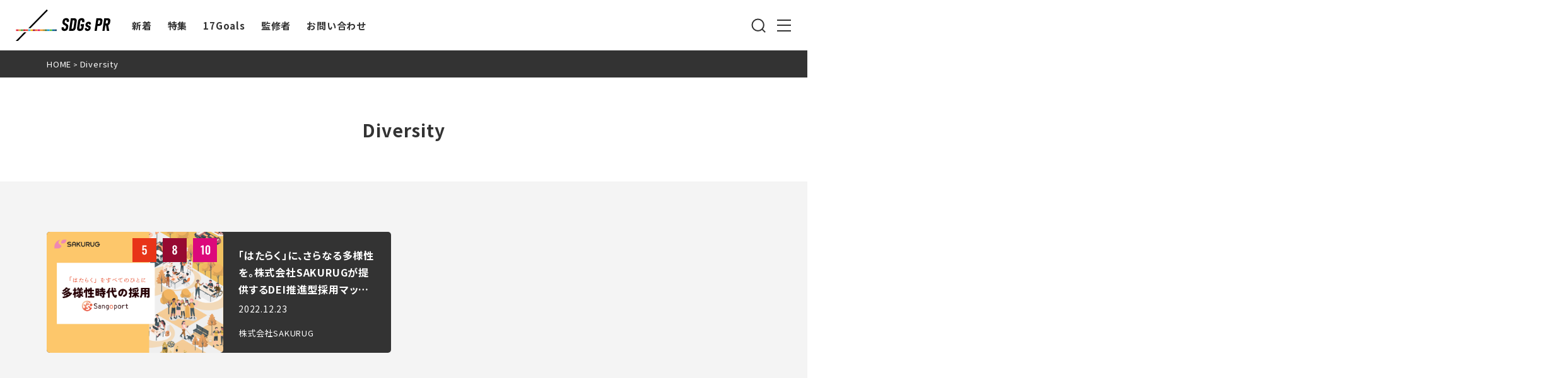

--- FILE ---
content_type: text/html; charset=UTF-8
request_url: https://sdgs-pr.com/archives/tag/diversity
body_size: 9293
content:
<!DOCTYPE html>
<html lang="ja">
<head>
  <meta charset="utf-8" />
  <meta http-equiv="X-UA-Compatible" content="IE=edge" />
  <meta name="viewport" content="width=device-width,initial-scale=1" />
  <meta name="format-detection" content="email=no,telephone=no,address=no" />
  

  <link rel="shortcut icon" href="https://sdgs-pr.com/wp-content/themes/sdgs-pr/assets/images/favicon.ico">
  <link rel="apple-touch-icon" href="https://sdgs-pr.com/wp-content/themes/sdgs-pr/assets/images/apple-touch-icon.png">
  <link rel="icon" type="image/png" href="https://sdgs-pr.com/wp-content/themes/sdgs-pr/assets/images/android-chrome-256x256.png">

  <!--  CSS  -->
  <link rel="stylesheet" href="https://sdgs-pr.com/wp-content/themes/sdgs-pr/assets/js/swiper/swiper-bundle.min.css">
  <link rel="stylesheet" href="https://sdgs-pr.com/wp-content/themes/sdgs-pr/assets/js/lity/lity.min.css" />
  <!-- 編集禁止CSS -->
  <link rel="stylesheet" href="https://sdgs-pr.com/wp-content/themes/sdgs-pr/assets/css/master.css?20260123085003">
  <!-- 編集許可CSS -->
  <link rel="stylesheet" href="https://sdgs-pr.com/wp-content/themes/sdgs-pr/assets/css/style.css?20260123085003">
  <!--  CSS  -->

  <!--  FONT  -->
  <link rel="preconnect" href="https://fonts.googleapis.com">
  <link rel="preconnect" href="https://fonts.gstatic.com" crossorigin>
  <link href="https://fonts.googleapis.com/css2?family=Noto+Sans+JP:wght@400;500;700&family=Oswald:wght@500&display=auto" rel="stylesheet">
  <!--  FONT  -->


		<!-- All in One SEO 4.1.10 -->
		<title>Diversity | SDGs PR</title>
		<meta name="robots" content="max-image-preview:large" />
		<meta name="google-site-verification" content="google-site-verification=SKwnNTWzj1RjFUIaeqtHDetjxU-vXdLo6ckzTxGvelU" />
		<link rel="canonical" href="https://sdgs-pr.com/archives/tag/diversity" />
		<script type="application/ld+json" class="aioseo-schema">
			{"@context":"https:\/\/schema.org","@graph":[{"@type":"WebSite","@id":"https:\/\/sdgs-pr.com\/#website","url":"https:\/\/sdgs-pr.com\/","name":"SDGs PR","description":"Just another WordPress site","inLanguage":"ja","publisher":{"@id":"https:\/\/sdgs-pr.com\/#organization"}},{"@type":"Organization","@id":"https:\/\/sdgs-pr.com\/#organization","name":"SDGs PR","url":"https:\/\/sdgs-pr.com\/","sameAs":["https:\/\/www.facebook.com\/sdgspr","https:\/\/twitter.com\/sdgspr","https:\/\/www.instagram.com\/sdgspr\/"]},{"@type":"BreadcrumbList","@id":"https:\/\/sdgs-pr.com\/archives\/tag\/diversity#breadcrumblist","itemListElement":[{"@type":"ListItem","@id":"https:\/\/sdgs-pr.com\/#listItem","position":1,"item":{"@type":"WebPage","@id":"https:\/\/sdgs-pr.com\/","name":"\u30db\u30fc\u30e0","description":"\u300cSDGsPR\u300d\u3067\u306f\u3001\u4f01\u696d\u3084\u7d44\u7e54\u304c\u53d6\u308a\u7d44\u3080SDGs\u306b\u95a2\u3059\u308b\u6d3b\u52d5\u3092\u4e16\u306e\u4e2d\u306b\u767a\u4fe1\u3057\u3066\u3044\u304d\u307e\u3059\u3002\u6d3b\u52d5\u3092\u767a\u4fe1\u3059\u308b\u3053\u3068\u3067\u3001\u3088\u308a\u591a\u304f\u306e\u65b9\u306b\u77e5\u3063\u3066\u3082\u3089\u3044\u3001\u4e00\u4eba\u3072\u3068\u308a\u304c\u884c\u52d5\u3092\u8d77\u3053\u3059\u304d\u3063\u304b\u3051\u3068\u306a\u308b\u3053\u3068\u3092\u76ee\u6307\u3057\u3066\u3044\u304d\u307e\u3059\u3002","url":"https:\/\/sdgs-pr.com\/"},"nextItem":"https:\/\/sdgs-pr.com\/archives\/tag\/diversity#listItem"},{"@type":"ListItem","@id":"https:\/\/sdgs-pr.com\/archives\/tag\/diversity#listItem","position":2,"item":{"@type":"WebPage","@id":"https:\/\/sdgs-pr.com\/archives\/tag\/diversity","name":"Diversity","url":"https:\/\/sdgs-pr.com\/archives\/tag\/diversity"},"previousItem":"https:\/\/sdgs-pr.com\/#listItem"}]},{"@type":"CollectionPage","@id":"https:\/\/sdgs-pr.com\/archives\/tag\/diversity#collectionpage","url":"https:\/\/sdgs-pr.com\/archives\/tag\/diversity","name":"Diversity | SDGs PR","inLanguage":"ja","isPartOf":{"@id":"https:\/\/sdgs-pr.com\/#website"},"breadcrumb":{"@id":"https:\/\/sdgs-pr.com\/archives\/tag\/diversity#breadcrumblist"}}]}
		</script>
		<!-- All in One SEO -->

<link rel="alternate" type="application/rss+xml" title="SDGs PR &raquo; Diversity タグのフィード" href="https://sdgs-pr.com/archives/tag/diversity/feed" />
<style id='wp-img-auto-sizes-contain-inline-css' type='text/css'>
img:is([sizes=auto i],[sizes^="auto," i]){contain-intrinsic-size:3000px 1500px}
/*# sourceURL=wp-img-auto-sizes-contain-inline-css */
</style>
<style id='wp-emoji-styles-inline-css' type='text/css'>

	img.wp-smiley, img.emoji {
		display: inline !important;
		border: none !important;
		box-shadow: none !important;
		height: 1em !important;
		width: 1em !important;
		margin: 0 0.07em !important;
		vertical-align: -0.1em !important;
		background: none !important;
		padding: 0 !important;
	}
/*# sourceURL=wp-emoji-styles-inline-css */
</style>
<style id='wp-block-library-inline-css' type='text/css'>
:root{--wp-block-synced-color:#7a00df;--wp-block-synced-color--rgb:122,0,223;--wp-bound-block-color:var(--wp-block-synced-color);--wp-editor-canvas-background:#ddd;--wp-admin-theme-color:#007cba;--wp-admin-theme-color--rgb:0,124,186;--wp-admin-theme-color-darker-10:#006ba1;--wp-admin-theme-color-darker-10--rgb:0,107,160.5;--wp-admin-theme-color-darker-20:#005a87;--wp-admin-theme-color-darker-20--rgb:0,90,135;--wp-admin-border-width-focus:2px}@media (min-resolution:192dpi){:root{--wp-admin-border-width-focus:1.5px}}.wp-element-button{cursor:pointer}:root .has-very-light-gray-background-color{background-color:#eee}:root .has-very-dark-gray-background-color{background-color:#313131}:root .has-very-light-gray-color{color:#eee}:root .has-very-dark-gray-color{color:#313131}:root .has-vivid-green-cyan-to-vivid-cyan-blue-gradient-background{background:linear-gradient(135deg,#00d084,#0693e3)}:root .has-purple-crush-gradient-background{background:linear-gradient(135deg,#34e2e4,#4721fb 50%,#ab1dfe)}:root .has-hazy-dawn-gradient-background{background:linear-gradient(135deg,#faaca8,#dad0ec)}:root .has-subdued-olive-gradient-background{background:linear-gradient(135deg,#fafae1,#67a671)}:root .has-atomic-cream-gradient-background{background:linear-gradient(135deg,#fdd79a,#004a59)}:root .has-nightshade-gradient-background{background:linear-gradient(135deg,#330968,#31cdcf)}:root .has-midnight-gradient-background{background:linear-gradient(135deg,#020381,#2874fc)}:root{--wp--preset--font-size--normal:16px;--wp--preset--font-size--huge:42px}.has-regular-font-size{font-size:1em}.has-larger-font-size{font-size:2.625em}.has-normal-font-size{font-size:var(--wp--preset--font-size--normal)}.has-huge-font-size{font-size:var(--wp--preset--font-size--huge)}.has-text-align-center{text-align:center}.has-text-align-left{text-align:left}.has-text-align-right{text-align:right}.has-fit-text{white-space:nowrap!important}#end-resizable-editor-section{display:none}.aligncenter{clear:both}.items-justified-left{justify-content:flex-start}.items-justified-center{justify-content:center}.items-justified-right{justify-content:flex-end}.items-justified-space-between{justify-content:space-between}.screen-reader-text{border:0;clip-path:inset(50%);height:1px;margin:-1px;overflow:hidden;padding:0;position:absolute;width:1px;word-wrap:normal!important}.screen-reader-text:focus{background-color:#ddd;clip-path:none;color:#444;display:block;font-size:1em;height:auto;left:5px;line-height:normal;padding:15px 23px 14px;text-decoration:none;top:5px;width:auto;z-index:100000}html :where(.has-border-color){border-style:solid}html :where([style*=border-top-color]){border-top-style:solid}html :where([style*=border-right-color]){border-right-style:solid}html :where([style*=border-bottom-color]){border-bottom-style:solid}html :where([style*=border-left-color]){border-left-style:solid}html :where([style*=border-width]){border-style:solid}html :where([style*=border-top-width]){border-top-style:solid}html :where([style*=border-right-width]){border-right-style:solid}html :where([style*=border-bottom-width]){border-bottom-style:solid}html :where([style*=border-left-width]){border-left-style:solid}html :where(img[class*=wp-image-]){height:auto;max-width:100%}:where(figure){margin:0 0 1em}html :where(.is-position-sticky){--wp-admin--admin-bar--position-offset:var(--wp-admin--admin-bar--height,0px)}@media screen and (max-width:600px){html :where(.is-position-sticky){--wp-admin--admin-bar--position-offset:0px}}
/*wp_block_styles_on_demand_placeholder:6973363bad2a6*/
/*# sourceURL=wp-block-library-inline-css */
</style>
<style id='classic-theme-styles-inline-css' type='text/css'>
/*! This file is auto-generated */
.wp-block-button__link{color:#fff;background-color:#32373c;border-radius:9999px;box-shadow:none;text-decoration:none;padding:calc(.667em + 2px) calc(1.333em + 2px);font-size:1.125em}.wp-block-file__button{background:#32373c;color:#fff;text-decoration:none}
/*# sourceURL=/wp-includes/css/classic-themes.min.css */
</style>
<link rel="https://api.w.org/" href="https://sdgs-pr.com/wp-json/" /><link rel="alternate" title="JSON" type="application/json" href="https://sdgs-pr.com/wp-json/wp/v2/tags/76" /><link rel="EditURI" type="application/rsd+xml" title="RSD" href="https://sdgs-pr.com/xmlrpc.php?rsd" />
<meta name="generator" content="WordPress 6.9" />

<!-- Google Tag Manager -->
<script>(function(w,d,s,l,i){w[l]=w[l]||[];w[l].push({'gtm.start':
new Date().getTime(),event:'gtm.js'});var f=d.getElementsByTagName(s)[0],
j=d.createElement(s),dl=l!='dataLayer'?'&l='+l:'';j.async=true;j.src=
'https://www.googletagmanager.com/gtm.js?id='+i+dl;f.parentNode.insertBefore(j,f);
})(window,document,'script','dataLayer','GTM-PQVG8F6');</script>
<!-- End Google Tag Manager -->
</head>
<body>
<!-- Google Tag Manager (noscript) -->
<noscript><iframe src="https://www.googletagmanager.com/ns.html?id=GTM-PQVG8F6"
height="0" width="0" style="display:none;visibility:hidden"></iframe></noscript>
<!-- End Google Tag Manager (noscript) -->
<header>
  <div class="p-header">
    <div class="p-header__inner">
      <div class="p-header__innerGroup">
        <div class="p-header__logoBox">
          <div class="p-header__logoBox__logo">
            <a href="https://sdgs-pr.com/">
              <img src="https://sdgs-pr.com/wp-content/themes/sdgs-pr/assets/images/logo.svg" alt="SDGs PR">
            </a>
          </div>
        </div>
        <div class="p-header__navList">
          <ul itemscope itemtype="https://schema.org/SiteNavigationElement">
            <li itemprop="name">
              <a itemprop="url" href="https://sdgs-pr.com/news">新着</a>
            </li>
            <li itemprop="name">
              <a itemprop="url" href="https://sdgs-pr.com/feature">特集</a>
            </li>
            <li itemprop="name">
              <a itemprop="url" href="#17goals" data-lity="data-lity">17Goals</a>
            </li>
                                    <li itemprop="name">
              <a itemprop="url" href="https://sdgs-pr.com/supervision">監修者</a>
            </li>
                        <li itemprop="name">
              <a itemprop="url" href="https://sdgs-pr.com/contact">お問い合わせ</a>
            </li>
          </ul>
        </div>
      </div>
      <div class="p-header__innerGroup">
        <div class="p-header__form">
          <form method="get" id="searchform" action="https://sdgs-pr.com">
              <input type="text" name="s" id="s" placeholder="SEARCH"/>
          </form>
        </div>
        <div class="p-header__buttonList">
          <ul>
            <li>
              <p class="p-header__buttonList__search">
                <img src="https://sdgs-pr.com/wp-content/themes/sdgs-pr/assets/images/icon_search.svg" alt="SDGs PR">
              </p>
            </li>
            <li>
              <p class="p-header__buttonList__humberger">
                <img src="https://sdgs-pr.com/wp-content/themes/sdgs-pr/assets/images/icon_humberger.svg" alt="">
              </p>
            </li>
          </ul>
        </div>
      </div>
    </div>
  </div>
</header>

<div class="p-breadcrumbs">
  <div class="l-container">
    <div class="p-breadcrumbs__inner">
      <div class="p-breadcrumbs__navList" vocab="http://schema.org/" typeof="BreadcrumbList">
        <!-- Breadcrumb NavXT 7.0.2 -->
<span property="itemListElement" typeof="ListItem"><a property="item" typeof="WebPage" title="Go to SDGs PR." href="https://sdgs-pr.com" class="home" ><span property="name">HOME</span></a><meta property="position" content="1"></span> &gt; <span property="itemListElement" typeof="ListItem"><span property="name" class="archive taxonomy post_tag current-item">Diversity</span><meta property="url" content="https://sdgs-pr.com/archives/tag/diversity"><meta property="position" content="2"></span>      </div>
    </div>
  </div>
</div>

<section class="c-page">
  <div class="l-container">
    <div class="c-page__inner">
      <div class="c-page__title">
        <h1>Diversity</h1>
      </div>
      <div class="c-page__content">
        <div class="c-page__content__inner">
          <div class="p-news">
            <div class="p-news__inner">
                                          <div class="p-news__postList">
                <ul>
                                    <li>
                    <a href="https://sdgs-pr.com/archives/680">
                      <div class="c-post">
                        <div class="c-post__thumbnail" style="background-image: url(https://sdgs-pr.com/wp-content/uploads/2022/12/412f99bb973a81a36f300138a43c7670.png);">
                                                    <div class="c-post__thumbnail__goalList">
                            <ul>
                                                                                          <li>
                                <p class="c-post__thumbnail__goalList__icon">
                                  <img src="https://sdgs-pr.com/wp-content/themes/sdgs-pr/assets/images/icon_goal_mini_5.svg" alt="5">
                                </p>
                              </li>
                                                                                                                        <li>
                                <p class="c-post__thumbnail__goalList__icon">
                                  <img src="https://sdgs-pr.com/wp-content/themes/sdgs-pr/assets/images/icon_goal_mini_8.svg" alt="8">
                                </p>
                              </li>
                                                                                                                        <li>
                                <p class="c-post__thumbnail__goalList__icon">
                                  <img src="https://sdgs-pr.com/wp-content/themes/sdgs-pr/assets/images/icon_goal_mini_10.svg" alt="10">
                                </p>
                              </li>
                                                                                        </ul>
                          </div>
                                                  </div>
                        <div class="c-post__infoBox">
                          <div class="c-post__infoBox__titleBox">
                            <h3 class="c-post__infoBox__titleBox__title">「はたらく」に、さらなる多様性を。株式会社SAKURUGが提供するDEI推進型採用マッチングプラットフォーム”Sangoport”</h3>
                            <p class="c-post__infoBox__titleBox__pubDate">2022.12.23</p>
                          </div>
                                                    <p class="c-post__infoBox__author">株式会社SAKURUG</p>
                                                  </div>
                      </div>
                    </a>
                  </li>
                                  </ul>
              </div>
                            <div class="c-pagenation">
                            </div>
            </div>
          </div>
        </div>
      </div>
    </div>
  </div>
</section>

<footer>
  <div class="p-footer">
    <div class="l-container">
      <div class="p-footer__inner">
        <div class="p-footer__content">
          <div class="p-footer__content__logoBox">
            <div class="p-footer__content__logoBox__logo">
              <a href="https://sdgs-pr.com/">
                <img src="https://sdgs-pr.com/wp-content/themes/sdgs-pr/assets/images/logo_white.svg" alt="SDGs PR">
              </a>
            </div>
          </div>
          <div class="p-footer__content__snsList">
            <ul>
              <li>
                <a href="https://www.facebook.com/sdgspr" target="_blank">
                  <img src="https://sdgs-pr.com/wp-content/themes/sdgs-pr/assets/images/icon_facebook.svg" alt="Facebook">
                </a>
              </li>
              <li>
                <a href="https://twitter.com/sdgspr" target="_blank">
                  <img src="https://sdgs-pr.com/wp-content/themes/sdgs-pr/assets/images/icon_twitter.svg" alt="Twitter">
                </a>
              </li>
              <li>
                <a href="https://www.instagram.com/sdgspr/" target="_blank">
                  <img src="https://sdgs-pr.com/wp-content/themes/sdgs-pr/assets/images/icon_instagram.svg" alt="Instagram">
                </a>
              </li>
            </ul>
          </div>
          <div class="p-footer__content__navGroup">
            <ul>
              <li>
                <div class="p-footer__content__navGroup__navBox">
                  <p class="p-footer__content__navGroup__navBox__title">SDGs PR</p>
                  <div class="p-footer__content__navGroup__navBox__navList">
                    <ul>
                      <li>
                        <a href="https://sdgs-pr.com/about">SDGs PRについて</a>
                      </li>
                      <li>
                        <a href="https://sdgs-pr.com/privacypolicy">プライバシーポリシー</a>
                      </li>
                      <li>
                        <a href="https://sdgs-pr.com/disclaimer">免責事項</a>
                      </li>
                    </ul>
                  </div>
                </div>
              </li>
              <li>
                <div class="p-footer__content__navGroup__navBox">
                  <p class="p-footer__content__navGroup__navBox__title">運営会社</p>
                  <div class="p-footer__content__navGroup__navBox__navList">
                    <ul>
                      <li>
                        <a href="https://now-village.jp/" target="_blank">ナウビレッジ株式会社</a>
                      </li>
                    </ul>
                  </div>
                </div>
              </li>
              <li>
                <div class="p-footer__content__navGroup__navBox">
                  <p class="p-footer__content__navGroup__navBox__title">お問い合わせ</p>
                  <div class="p-footer__content__navGroup__navBox__navList">
                    <ul>
                      <li>
                        <a href="https://sdgs-pr.com/contact">お問い合わせ</a>
                      </li>
                      <li>
                        <a href="https://sdgs-pr.com/request">媒体資料ダウンロード</a>
                      </li>
                    </ul>
                  </div>
                </div>
              </li>
            </ul>
          </div>
        </div>
        <p class="p-footer__copyright">&copy; SDGs PR</p>
      </div>
    </div>
  </div>
</footer>
<aside>
  <div class="p-17goals__popup lity-hide" id="17goals">
    <div class="p-17goals__popup__goalList">
      <ul>
        <li>
          <p class="p-17goals__popup__goalList__button">
            <a href="https://sdgs-pr.com/17goals/goal1">
              <img src="https://sdgs-pr.com/wp-content/themes/sdgs-pr/assets/images/button_goal_1.svg" alt="1 貧困をなくそう">
            </a>
          </p>
        </li>
        <li>
          <p class="p-17goals__popup__goalList__button">
            <a href="https://sdgs-pr.com/17goals/goal2">
              <img src="https://sdgs-pr.com/wp-content/themes/sdgs-pr/assets/images/button_goal_2.svg" alt="2 飢餓をゼロに">
            </a>
          </p>
        </li>
        <li>
          <p class="p-17goals__popup__goalList__button">
            <a href="https://sdgs-pr.com/17goals/goal3">
              <img src="https://sdgs-pr.com/wp-content/themes/sdgs-pr/assets/images/button_goal_3.svg" alt="3 すべての人に健康と福祉を">
            </a>
          </p>
        </li>
        <li>
          <p class="p-17goals__popup__goalList__button">
            <a href="https://sdgs-pr.com/17goals/goal4">
              <img src="https://sdgs-pr.com/wp-content/themes/sdgs-pr/assets/images/button_goal_4.svg" alt="4 質の高い教育をみんなに">
            </a>
          </p>
        </li>
        <li>
          <p class="p-17goals__popup__goalList__button">
            <a href="https://sdgs-pr.com/17goals/goal5">
              <img src="https://sdgs-pr.com/wp-content/themes/sdgs-pr/assets/images/button_goal_5.svg" alt="5 ジェンダー平等を実現しよう">
            </a>
          </p>
        </li>
        <li>
          <p class="p-17goals__popup__goalList__button">
            <a href="https://sdgs-pr.com/17goals/goal6">
              <img src="https://sdgs-pr.com/wp-content/themes/sdgs-pr/assets/images/button_goal_6.svg" alt="6 安全な水とトイレを世界中に">
            </a>
          </p>
        </li>
        <li>
          <p class="p-17goals__popup__goalList__button">
            <a href="https://sdgs-pr.com/17goals/goal7">
              <img src="https://sdgs-pr.com/wp-content/themes/sdgs-pr/assets/images/button_goal_7.svg" alt="7 エネルギーをみんなに　そしてクリーンに">
            </a>
          </p>
        </li>
        <li>
          <p class="p-17goals__popup__goalList__button">
            <a href="https://sdgs-pr.com/17goals/goal8">
              <img src="https://sdgs-pr.com/wp-content/themes/sdgs-pr/assets/images/button_goal_8.svg" alt="8 働きがいも経済成長も">
            </a>
          </p>
        </li>
        <li>
          <p class="p-17goals__popup__goalList__button">
            <a href="https://sdgs-pr.com/17goals/goal9">
              <img src="https://sdgs-pr.com/wp-content/themes/sdgs-pr/assets/images/button_goal_9.svg" alt="9 産業と技術革新の基盤をつくろう">
            </a>
          </p>
        </li>
        <li>
          <p class="p-17goals__popup__goalList__button">
            <a href="https://sdgs-pr.com/17goals/goal10">
              <img src="https://sdgs-pr.com/wp-content/themes/sdgs-pr/assets/images/button_goal_10.svg" alt="10 人や国の不平等をなくそう">
            </a>
          </p>
        </li>
        <li>
          <p class="p-17goals__popup__goalList__button">
            <a href="https://sdgs-pr.com/17goals/goal11">
              <img src="https://sdgs-pr.com/wp-content/themes/sdgs-pr/assets/images/button_goal_11.svg" alt="11 住み続けられるまちづくりを">
            </a>
          </p>
        </li>
        <li>
          <p class="p-17goals__popup__goalList__button">
            <a href="https://sdgs-pr.com/17goals/goal12">
              <img src="https://sdgs-pr.com/wp-content/themes/sdgs-pr/assets/images/button_goal_12.svg" alt="12 つくる責任つかう責任">
            </a>
          </p>
        </li>
        <li>
          <p class="p-17goals__popup__goalList__button">
            <a href="https://sdgs-pr.com/17goals/goal13">
              <img src="https://sdgs-pr.com/wp-content/themes/sdgs-pr/assets/images/button_goal_13.svg" alt="13 気候変動に具体的な対策を">
            </a>
          </p>
        </li>
        <li>
          <p class="p-17goals__popup__goalList__button">
            <a href="https://sdgs-pr.com/17goals/goal14">
              <img src="https://sdgs-pr.com/wp-content/themes/sdgs-pr/assets/images/button_goal_14.svg" alt="14 海の豊かさを守ろう">
            </a>
          </p>
        </li>
        <li>
          <p class="p-17goals__popup__goalList__button">
            <a href="https://sdgs-pr.com/17goals/goal15">
              <img src="https://sdgs-pr.com/wp-content/themes/sdgs-pr/assets/images/button_goal_15.svg" alt="15 陸の豊かさも守ろう">
            </a>
          </p>
        </li>
        <li>
          <p class="p-17goals__popup__goalList__button">
            <a href="https://sdgs-pr.com/17goals/goal16">
              <img src="https://sdgs-pr.com/wp-content/themes/sdgs-pr/assets/images/button_goal_16.svg" alt="16 平和と公正をすべての人に">
            </a>
          </p>
        </li>
        <li>
          <p class="p-17goals__popup__goalList__button">
            <a href="https://sdgs-pr.com/17goals/goal17">
              <img src="https://sdgs-pr.com/wp-content/themes/sdgs-pr/assets/images/button_goal_17.svg" alt="17 パートナーシップで目標を達成しよう">
            </a>
          </p>
        </li>
        <li></li>
      </ul>
    </div>
  </div>
  <div class="p-drawer">
    <div class="p-drawer__inner">
      <div class="p-drawer__header">
        <div class="p-drawer__header__inner">
          <div class="p-drawer__header__logo">
            <a href="https://sdgs-pr.com/">
              <img src="https://sdgs-pr.com/wp-content/themes/sdgs-pr/assets/images/logo.svg" alt="SDGs PR">
            </a>
          </div>
          <p class="p-drawer__header__humberger">
            <img src="https://sdgs-pr.com/wp-content/themes/sdgs-pr/assets/images/icon_humberger_close.svg" alt="">
          </p>
        </div>
      </div>
      <div class="p-drawer__content">
        <div class="l-container">
          <div class="p-drawer__content__inner">
            <div class="p-drawer__content__navList">
              <ul>
                <li>
                  <div class="p-drawer__content__navList__navBox">
                    <ul>
                      <li>
                        <a href="https://sdgs-pr.com/news">
                          <div class="p-drawer__content__navList__navBox__titleBox">
                            <p class="p-drawer__content__navList__navBox__titleBox__en">NEW ARRIVAL</p>
                            <p class="p-drawer__content__navList__navBox__titleBox__ja">新着</p>
                          </div>
                        </a>
                      </li>
                      <li>
                        <a href="https://sdgs-pr.com/feature">
                          <div class="p-drawer__content__navList__navBox__titleBox">
                            <p class="p-drawer__content__navList__navBox__titleBox__en">SPECIAL FEATURE</p>
                            <p class="p-drawer__content__navList__navBox__titleBox__ja">特集</p>
                          </div>
                        </a>
                      </li>
                      <li>
                        <a href="https://sdgs-pr.com/17goals">
                          <div class="p-drawer__content__navList__navBox__titleBox">
                            <p class="p-drawer__content__navList__navBox__titleBox__en">17GOALS</p>
                            <p class="p-drawer__content__navList__navBox__titleBox__ja">17Goals</p>
                          </div>
                        </a>
                      </li>
                    </ul>
                  </div>
                  <div class="p-drawer__content__navList__goalList">
                    <ul>
                      <li>
                        <p class="p-drawer__content__navList__goalList__icon">
                          <a href="https://sdgs-pr.com/17goals/goal1">
                            <img src="https://sdgs-pr.com/wp-content/themes/sdgs-pr/assets/images/icon_goal_1.svg" alt="1 貧困をなくそう">
                          </a>
                        </p>
                      </li>
                      <li>
                        <p class="p-drawer__content__navList__goalList__icon">
                          <a href="https://sdgs-pr.com/17goals/goal2">
                            <img src="https://sdgs-pr.com/wp-content/themes/sdgs-pr/assets/images/icon_goal_2.svg" alt="2 飢餓をゼロに">
                          </a>
                        </p>
                      </li>
                      <li>
                        <p class="p-drawer__content__navList__goalList__icon">
                          <a href="https://sdgs-pr.com/17goals/goal3">
                            <img src="https://sdgs-pr.com/wp-content/themes/sdgs-pr/assets/images/icon_goal_3.svg" alt="3 すべての人に健康と福祉を">
                          </a>
                        </p>
                      </li>
                      <li>
                        <p class="p-drawer__content__navList__goalList__icon">
                          <a href="https://sdgs-pr.com/17goals/goal4">
                            <img src="https://sdgs-pr.com/wp-content/themes/sdgs-pr/assets/images/icon_goal_4.svg" alt="4 質の高い教育をみんなに">
                          </a>
                        </p>
                      </li>
                      <li>
                        <p class="p-drawer__content__navList__goalList__icon">
                          <a href="https://sdgs-pr.com/17goals/goal5">
                            <img src="https://sdgs-pr.com/wp-content/themes/sdgs-pr/assets/images/icon_goal_5.svg" alt="5 ジェンダー平等を実現しよう">
                          </a>
                        </p>
                      </li>
                      <li>
                        <p class="p-drawer__content__navList__goalList__icon">
                          <a href="https://sdgs-pr.com/17goals/goal6">
                            <img src="https://sdgs-pr.com/wp-content/themes/sdgs-pr/assets/images/icon_goal_6.svg" alt="6 安全な水とトイレを世界中に">
                          </a>
                        </p>
                      </li>
                      <li>
                        <p class="p-drawer__content__navList__goalList__icon">
                          <a href="https://sdgs-pr.com/17goals/goal7">
                            <img src="https://sdgs-pr.com/wp-content/themes/sdgs-pr/assets/images/icon_goal_7.svg" alt="7 エネルギーをみんなに　そしてクリーンに">
                          </a>
                        </p>
                      </li>
                      <li>
                        <p class="p-drawer__content__navList__goalList__icon">
                          <a href="https://sdgs-pr.com/17goals/goal8">
                            <img src="https://sdgs-pr.com/wp-content/themes/sdgs-pr/assets/images/icon_goal_8.svg" alt="8 働きがいも経済成長も">
                          </a>
                        </p>
                      </li>
                      <li>
                        <p class="p-drawer__content__navList__goalList__icon">
                          <a href="https://sdgs-pr.com/17goals/goal9">
                            <img src="https://sdgs-pr.com/wp-content/themes/sdgs-pr/assets/images/icon_goal_9.svg" alt="9 産業と技術革新の基盤をつくろう">
                          </a>
                        </p>
                      </li>
                      <li>
                        <p class="p-drawer__content__navList__goalList__icon">
                          <a href="https://sdgs-pr.com/17goals/goal10">
                            <img src="https://sdgs-pr.com/wp-content/themes/sdgs-pr/assets/images/icon_goal_10.svg" alt="10 人や国の不平等をなくそう">
                          </a>
                        </p>
                      </li>
                      <li>
                        <p class="p-drawer__content__navList__goalList__icon">
                          <a href="https://sdgs-pr.com/17goals/goal11">
                            <img src="https://sdgs-pr.com/wp-content/themes/sdgs-pr/assets/images/icon_goal_11.svg" alt="11 住み続けられるまちづくりを">
                          </a>
                        </p>
                      </li>
                      <li>
                        <p class="p-drawer__content__navList__goalList__icon">
                          <a href="https://sdgs-pr.com/17goals/goal12">
                            <img src="https://sdgs-pr.com/wp-content/themes/sdgs-pr/assets/images/icon_goal_12.svg" alt="12 つくる責任つかう責任">
                          </a>
                        </p>
                      </li>
                      <li>
                        <p class="p-drawer__content__navList__goalList__icon">
                          <a href="https://sdgs-pr.com/17goals/goal13">
                            <img src="https://sdgs-pr.com/wp-content/themes/sdgs-pr/assets/images/icon_goal_13.svg" alt="13 気候変動に具体的な対策を">
                          </a>
                        </p>
                      </li>
                      <li>
                        <p class="p-drawer__content__navList__goalList__icon">
                          <a href="https://sdgs-pr.com/17goals/goal14">
                            <img src="https://sdgs-pr.com/wp-content/themes/sdgs-pr/assets/images/icon_goal_14.svg" alt="14 海の豊かさを守ろう">
                          </a>
                        </p>
                      </li>
                      <li>
                        <p class="p-drawer__content__navList__goalList__icon">
                          <a href="https://sdgs-pr.com/17goals/goal5">
                            <img src="https://sdgs-pr.com/wp-content/themes/sdgs-pr/assets/images/icon_goal_15.svg" alt="15 陸の豊かさも守ろう">
                          </a>
                        </p>
                      </li>
                      <li>
                        <p class="p-drawer__content__navList__goalList__icon">
                          <a href="https://sdgs-pr.com/17goals/goal6">
                            <img src="https://sdgs-pr.com/wp-content/themes/sdgs-pr/assets/images/icon_goal_16.svg" alt="16 平和と公正をすべての人に">
                          </a>
                        </p>
                      </li>
                      <li>
                        <p class="p-drawer__content__navList__goalList__icon">
                          <a href="https://sdgs-pr.com/17goals/goal7">
                            <img src="https://sdgs-pr.com/wp-content/themes/sdgs-pr/assets/images/icon_goal_17.svg" alt="17 パートナーシップで目標を達成しよう">
                          </a>
                        </p>
                      </li>
                      <li></li>
                    </ul>
                  </div>
                </li>
                <li>
                  <div class="p-drawer__content__navList__navBox">
                    <ul>
                                            <li>
                        <a href="https://sdgs-pr.com/supervision">
                          <div class="p-drawer__content__navList__navBox__titleBox">
                            <p class="p-drawer__content__navList__navBox__titleBox__en">SUPERVISOR</p>
                            <p class="p-drawer__content__navList__navBox__titleBox__ja">監修者</p>
                          </div>
                        </a>
                      </li>
                                            <li>
                        <a href="https://sdgs-pr.com/about">
                          <div class="p-drawer__content__navList__navBox__titleBox">
                            <p class="p-drawer__content__navList__navBox__titleBox__en">ABOUT</p>
                            <p class="p-drawer__content__navList__navBox__titleBox__ja">SDGs PR について</p>
                          </div>
                        </a>
                      </li>
                    </ul>
                  </div>
                </li>
                <li>
                  <div class="p-drawer__content__navList__buttonList">
                    <ul>
                      <li>
                        <a href="https://sdgs-pr.com/request">
                          <div class="p-drawer__content__navList__buttonList__button">
                            <div class="p-drawer__content__navList__buttonList__button__titleBox">
                              <p class="p-drawer__content__navList__buttonList__button__titleBox__en">DOCUMENT REQUEST</p>
                              <p class="p-drawer__content__navList__buttonList__button__titleBox__ja">媒体資料ダウンロード</p>
                            </div>
                          </div>
                        </a>
                      </li>
                      <li>
                        <a href="https://sdgs-pr.com/contact">
                          <div class="p-drawer__content__navList__buttonList__button">
                            <div class="p-drawer__content__navList__buttonList__button__titleBox">
                              <p class="p-drawer__content__navList__buttonList__button__titleBox__en">CONTACT</p>
                              <p class="p-drawer__content__navList__buttonList__button__titleBox__ja">お問い合わせ</p>
                            </div>
                          </div>
                        </a>
                      </li>
                    </ul>
                  </div>
                  <div class="p-drawer__content__navList__subNavList">
                    <ul>
                      <li>
                        <a href="https://sdgs-pr.com/privacypolicy">プライバシーポリシー</a>
                      </li>
                      <li>
                        <a href="https://sdgs-pr.com/disclaimer">免責事項</a>
                      </li>
                      <li>
                        <a href="https://now-village.jp/" target="_blank">運営会社</a>
                      </li>
                    </ul>
                  </div>
                  <div class="p-drawer__content__navList__snsList">
                    <ul>
                      <li>
                        <a href="#">
                          <img src="https://sdgs-pr.com/wp-content/themes/sdgs-pr/assets/images/icon_facebook_color.svg" alt="Facebook">
                        </a>
                      </li>
                      <li>
                        <a href="#">
                          <img src="https://sdgs-pr.com/wp-content/themes/sdgs-pr/assets/images/icon_twitter_color.svg" alt="Twitter">
                        </a>
                      </li>
                      <li>
                        <a href="#">
                          <img src="https://sdgs-pr.com/wp-content/themes/sdgs-pr/assets/images/icon_instagram_color.svg" alt="Instagram">
                        </a>
                      </li>
                    </ul>
                  </div>
                </li>
              </ul>
            </div>
          </div>
        </div>
      </div>
    </div>
  </div>
</aside>
<!-- SCRIPT -->
<script src="https://sdgs-pr.com/wp-content/themes/sdgs-pr/assets/js/jquery/3.5.1/jquery.min.js"></script>
<script src="https://sdgs-pr.com/wp-content/themes/sdgs-pr/assets/js/swiper/swiper.min.js"></script>
<script src="https://sdgs-pr.com/wp-content/themes/sdgs-pr/assets/js/lity/lity.min.js"></script>
<script>
  $(function () {

    // scroll
    $('a[href^="#"].u-anchor').click(function () {
      var speed = 500;
      var href = $(this).attr("href");
      var target = $(href == "#" || href == "" ? 'html' : href);
      var headerHeight = $('.p-header.is-clone').height();
      var position = target.offset().top - headerHeight;
      // var position = target.offset().top;
      $("html, body").animate({ scrollTop: position }, speed, "swing");
      return false;
    });

    // sticky header
    var cloneHeader = $('.p-header').clone(true).addClass('is-clone').appendTo('body');
    var openOffset = $('.p-header').height();
    $(window).on('load scroll', function () {
      var now = $(window).scrollTop();
      if (now > openOffset) {
        cloneHeader.addClass('is-show');
      } else {
        cloneHeader.removeClass('is-show');
      }
    });

    // swiper
    const mainVisualSwiper = new Swiper('.p-mainVisual .swiper-container', {
      loop: true,
      allowTouchMove: false,
      loopAdditionalSlides: 3,
      initialSlide: 2,
      slidesPerView: 1,
      breakpoints: {
        768: {
          slidesPerView: 4,
          allowTouchMove: false,
          initialSlide: 1,
        }
      },
      pagination: {
        clickable: false,
      },
      speed: 2 * 1000,
    });

    const sliderSwiper = new Swiper('.p-slider .swiper-container', {
      loop: true,
      slideToClickedSlide: false,
      loopAdditionalSlides: 3,
      initialSlide: 2,
      slidesPerView: 1,
      centeredSlides: true,
      navigation: {
        nextEl: ".swiper-button-next",
        prevEl: ".swiper-button-prev",
      },
      pagination: {
        el: '.swiper-pagination',
        type: 'bullets',
        clickable: true,
      },
      breakpoints: {
        768: {
          centeredSlides: false,
          slidesPerView: 4,
          initialSlide: 1,
        },
      },
      autoplay: {
        delay: 4 * 1000,
      },
      controller: {
        control: mainVisualSwiper
      },
      speed: 2 * 1000,
    });

    const supervisionSwiper = new Swiper('.p-commonSupervision__swiper .swiper-container', {
      loop: true,
      loopAdditionalSlides: 3,
      allowTouchMove: true,
      slidesPerView: 1,
      centeredSlides: true,
      navigation: {
        nextEl: ".swiper-button-next",
        prevEl: ".swiper-button-prev",
      },
      pagination: {
        el: '.swiper-pagination',
        type: 'bullets',
        clickable: true,
      },
    });

    // drawer menu
    $('.p-header__buttonList__humberger, .p-drawer__header__humberger').click(function () {
      $('html').toggleClass('is-open');
      $('.p-drawer').toggleClass('is-show');
    });

    // serch form
    $('.p-header__buttonList__search').click(function () {
      $('.p-header__form').toggleClass('is-show');
    });

    // supervision serch
    $('.p-supervision__search__button').click(function () {
      $('.p-supervision__search').toggleClass('is-open');
    });

  });
</script>
<!-- SCRIPT -->

<script type="speculationrules">
{"prefetch":[{"source":"document","where":{"and":[{"href_matches":"/*"},{"not":{"href_matches":["/wp-*.php","/wp-admin/*","/wp-content/uploads/*","/wp-content/*","/wp-content/plugins/*","/wp-content/themes/sdgs-pr/*","/*\\?(.+)"]}},{"not":{"selector_matches":"a[rel~=\"nofollow\"]"}},{"not":{"selector_matches":".no-prefetch, .no-prefetch a"}}]},"eagerness":"conservative"}]}
</script>
<script id="wp-emoji-settings" type="application/json">
{"baseUrl":"https://s.w.org/images/core/emoji/17.0.2/72x72/","ext":".png","svgUrl":"https://s.w.org/images/core/emoji/17.0.2/svg/","svgExt":".svg","source":{"concatemoji":"https://sdgs-pr.com/wp-includes/js/wp-emoji-release.min.js?ver=6.9"}}
</script>
<script type="module">
/* <![CDATA[ */
/*! This file is auto-generated */
const a=JSON.parse(document.getElementById("wp-emoji-settings").textContent),o=(window._wpemojiSettings=a,"wpEmojiSettingsSupports"),s=["flag","emoji"];function i(e){try{var t={supportTests:e,timestamp:(new Date).valueOf()};sessionStorage.setItem(o,JSON.stringify(t))}catch(e){}}function c(e,t,n){e.clearRect(0,0,e.canvas.width,e.canvas.height),e.fillText(t,0,0);t=new Uint32Array(e.getImageData(0,0,e.canvas.width,e.canvas.height).data);e.clearRect(0,0,e.canvas.width,e.canvas.height),e.fillText(n,0,0);const a=new Uint32Array(e.getImageData(0,0,e.canvas.width,e.canvas.height).data);return t.every((e,t)=>e===a[t])}function p(e,t){e.clearRect(0,0,e.canvas.width,e.canvas.height),e.fillText(t,0,0);var n=e.getImageData(16,16,1,1);for(let e=0;e<n.data.length;e++)if(0!==n.data[e])return!1;return!0}function u(e,t,n,a){switch(t){case"flag":return n(e,"\ud83c\udff3\ufe0f\u200d\u26a7\ufe0f","\ud83c\udff3\ufe0f\u200b\u26a7\ufe0f")?!1:!n(e,"\ud83c\udde8\ud83c\uddf6","\ud83c\udde8\u200b\ud83c\uddf6")&&!n(e,"\ud83c\udff4\udb40\udc67\udb40\udc62\udb40\udc65\udb40\udc6e\udb40\udc67\udb40\udc7f","\ud83c\udff4\u200b\udb40\udc67\u200b\udb40\udc62\u200b\udb40\udc65\u200b\udb40\udc6e\u200b\udb40\udc67\u200b\udb40\udc7f");case"emoji":return!a(e,"\ud83e\u1fac8")}return!1}function f(e,t,n,a){let r;const o=(r="undefined"!=typeof WorkerGlobalScope&&self instanceof WorkerGlobalScope?new OffscreenCanvas(300,150):document.createElement("canvas")).getContext("2d",{willReadFrequently:!0}),s=(o.textBaseline="top",o.font="600 32px Arial",{});return e.forEach(e=>{s[e]=t(o,e,n,a)}),s}function r(e){var t=document.createElement("script");t.src=e,t.defer=!0,document.head.appendChild(t)}a.supports={everything:!0,everythingExceptFlag:!0},new Promise(t=>{let n=function(){try{var e=JSON.parse(sessionStorage.getItem(o));if("object"==typeof e&&"number"==typeof e.timestamp&&(new Date).valueOf()<e.timestamp+604800&&"object"==typeof e.supportTests)return e.supportTests}catch(e){}return null}();if(!n){if("undefined"!=typeof Worker&&"undefined"!=typeof OffscreenCanvas&&"undefined"!=typeof URL&&URL.createObjectURL&&"undefined"!=typeof Blob)try{var e="postMessage("+f.toString()+"("+[JSON.stringify(s),u.toString(),c.toString(),p.toString()].join(",")+"));",a=new Blob([e],{type:"text/javascript"});const r=new Worker(URL.createObjectURL(a),{name:"wpTestEmojiSupports"});return void(r.onmessage=e=>{i(n=e.data),r.terminate(),t(n)})}catch(e){}i(n=f(s,u,c,p))}t(n)}).then(e=>{for(const n in e)a.supports[n]=e[n],a.supports.everything=a.supports.everything&&a.supports[n],"flag"!==n&&(a.supports.everythingExceptFlag=a.supports.everythingExceptFlag&&a.supports[n]);var t;a.supports.everythingExceptFlag=a.supports.everythingExceptFlag&&!a.supports.flag,a.supports.everything||((t=a.source||{}).concatemoji?r(t.concatemoji):t.wpemoji&&t.twemoji&&(r(t.twemoji),r(t.wpemoji)))});
//# sourceURL=https://sdgs-pr.com/wp-includes/js/wp-emoji-loader.min.js
/* ]]> */
</script>
</body>
</html>


--- FILE ---
content_type: text/css
request_url: https://sdgs-pr.com/wp-content/themes/sdgs-pr/assets/css/master.css?20260123085003
body_size: 15389
content:
@charset "UTF-8";
html, body, div, span, object, iframe, h1, h2, h3, h4, h5, h6, p, blockquote, pre, abbr, address, cite, code, del, dfn, em, img, ins, kbd, q, samp, small, strong, sub, sup, var, b, i, dl, dt, dd, ol, ul, li, fieldset, form, label, legend, table, caption, tbody, tfoot, thead, tr, th, td, article, aside, canvas, details, figcaption, figure, footer, header, hgroup, menu, nav, section, summary, time, mark, audio, video {
  border: 0;
  font-size: 100%;
  margin: 0;
  outline: 0;
  padding: 0;
  vertical-align: baseline;
}

body {
  line-height: 1;
}

article, aside, details, figcaption, figure, footer, header, hgroup, menu, nav, section {
  display: block;
}

ol, ul {
  list-style: none;
}

blockquote, q {
  quotes: none;
}

blockquote:before, blockquote:after, q:before, q:after {
  content: "";
  content: none;
}

a {
  background-color: transparent;
  font-size: 100%;
  margin: 0;
  padding: 0;
  vertical-align: baseline;
}

ins {
  text-decoration: none;
}

mark {
  font-style: italic;
  font-weight: bold;
}

del {
  text-decoration: line-through;
}

abbr[title], dfn[title] {
  border-bottom: 1px dotted;
  cursor: help;
}

table {
  border-collapse: collapse;
  border-spacing: 0;
}

hr {
  border: 0;
  border-top: 1px solid #000000;
  display: block;
  height: 1px;
  margin: 1em 0;
  padding: 0;
}

input, select {
  vertical-align: middle;
}

img {
  font-size: 0;
  line-height: 0;
  vertical-align: top;
}

* {
  box-sizing: border-box !important;
  font-size: 1.4rem;
}

html {
  font-size: 62.5%;
  overflow-y: scroll;
}
@media screen and (max-width: 1199px) {
  html {
    -ms-overflow-style: none;
    scrollbar-width: none;
  }
}
html.is-open {
  overflow: hidden;
}
@media screen and (max-width: 1199px) {
  html::-webkit-scrollbar {
    display: none;
  }
}

body {
  -webkit-text-size-adjust: 100%;
  font-feature-settings: "palt" 1;
  background-color: #ffffff;
  color: #333333;
  font-family: "Yu Gothic Medium", "游ゴシック Medium", YuGothic, "游ゴシック体", "Noto Sans JP", sans-serif;
  font-size: 1rem;
  font-style: normal;
  letter-spacing: 0.08em;
  overflow: hidden;
}
body.is-single {
  overflow: visible;
}

a {
  color: #333333;
  text-decoration: none;
  transition: 0.3s;
}
a:hover {
  opacity: 0.8;
}
@media screen and (max-width: 767px) {
  a:hover {
    opacity: 1;
  }
}

input[type=submit],
input[type=button],
input[type=text],
input[type=email],
input[type=tel],
input[type=reset],
select,
button,
textarea {
  -webkit-appearance: none;
  border: none;
  border-radius: 0;
  box-sizing: border-box;
}
input[type=submit]::-webkit-search-decoration,
input[type=button]::-webkit-search-decoration,
input[type=text]::-webkit-search-decoration,
input[type=email]::-webkit-search-decoration,
input[type=tel]::-webkit-search-decoration,
input[type=reset]::-webkit-search-decoration,
select::-webkit-search-decoration,
button::-webkit-search-decoration,
textarea::-webkit-search-decoration {
  display: none;
}
input[type=submit]:focus,
input[type=button]:focus,
input[type=text]:focus,
input[type=email]:focus,
input[type=tel]:focus,
input[type=reset]:focus,
select:focus,
button:focus,
textarea:focus {
  outline-offset: -2px;
}

.is-pc {
  display: block;
}
@media screen and (max-width: 767px) {
  .is-pc {
    display: none;
  }
}
.is-pc--inline {
  display: inline-block;
}
@media screen and (max-width: 767px) {
  .is-pc--inline {
    display: none;
  }
}

.is-sp {
  display: none;
}
@media screen and (max-width: 767px) {
  .is-sp {
    display: block;
  }
}
.is-sp--inline {
  display: none;
}
@media screen and (max-width: 767px) {
  .is-sp--inline {
    display: inline-block;
  }
}

.swiper-container {
  overflow: visible;
}

.swiper-button-prev,
.swiper-button-next {
  height: auto;
  width: auto;
}
.swiper-button-prev:after,
.swiper-button-next:after {
  background-position: center;
  background-repeat: no-repeat;
  background-size: contain;
  content: "";
  display: inline-block;
  height: 24px;
  width: 13px;
}

.swiper-button-prev {
  left: 15px;
}
.swiper-button-prev:after {
  background-image: url(../images/icon_prev_swiper.svg);
}

.swiper-button-next {
  right: 15px;
}
.swiper-button-next:after {
  background-image: url(../images/icon_next_swiper.svg);
}

.swiper-container-horizontal > .swiper-pagination-bullets {
  bottom: 0;
}
.swiper-container-horizontal > .swiper-pagination-bullets .swiper-pagination-bullet {
  background: #ffffff;
  height: 10px;
  margin: 0 5px;
  opacity: 1;
  width: 10px;
}
@media screen and (max-width: 1199px) {
  .swiper-container-horizontal > .swiper-pagination-bullets .swiper-pagination-bullet {
    height: calc(10 / 1200 * 100vw);
    margin: 0 calc(5 / 1200 * 100vw);
    width: calc(10 / 1200 * 100vw);
  }
}
@media screen and (max-width: 767px) {
  .swiper-container-horizontal > .swiper-pagination-bullets .swiper-pagination-bullet {
    height: calc(10 / 375 * 100vw);
    margin: 0 calc(5 / 375 * 100vw);
    width: calc(10 / 375 * 100vw);
  }
}
.swiper-container-horizontal > .swiper-pagination-bullets .swiper-pagination-bullet-active {
  background: #F05357;
}

.lity-close {
  display: none;
}

.l-container {
  margin: 0 auto;
  padding-left: 34px;
  padding-right: 34px;
  width: 1200px;
}
@media screen and (max-width: 1199px) {
  .l-container {
    padding-left: calc(34 / 1200 * 100vw);
    padding-right: calc(34 / 1200 * 100vw);
    width: 100%;
  }
}
@media screen and (max-width: 767px) {
  .l-container {
    padding-left: calc(24 / 375 * 100vw);
    padding-right: calc(24 / 375 * 100vw);
  }
}

.l-content {
  display: flex;
  justify-content: space-between;
}
@media screen and (max-width: 767px) {
  .l-content {
    display: block;
  }
}
.l-content__main {
  width: 740px;
}
@media screen and (max-width: 1199px) {
  .l-content__main {
    width: calc(740 / 1200 * 100vw);
  }
}
@media screen and (max-width: 767px) {
  .l-content__main {
    width: 100%;
  }
}
@media screen and (max-width: 767px) {
  .l-content__main + * {
    margin-top: calc(30 / 375 * 100vw);
  }
}
.l-content__sidebar {
  width: 315px;
}
@media screen and (max-width: 1199px) {
  .l-content__sidebar {
    width: calc(315 / 1200 * 100vw);
  }
}
@media screen and (max-width: 767px) {
  .l-content__sidebar {
    width: 100%;
  }
}

.c-sectionTitle {
  border-bottom: 3px solid #333333;
  margin-bottom: 40px;
  padding-bottom: 15px;
  padding-top: 15px;
}
@media screen and (max-width: 1199px) {
  .c-sectionTitle {
    border-bottom: calc(3 / 1200 * 100vw) solid #333333;
    margin-bottom: calc(40 / 1200 * 100vw);
    padding-bottom: calc(15 / 1200 * 100vw);
    padding-top: calc(15 / 1200 * 100vw);
  }
}
@media screen and (max-width: 767px) {
  .c-sectionTitle {
    border-bottom: calc(3 / 375 * 100vw) solid #333333;
    margin-bottom: calc(20 / 375 * 100vw);
    padding-bottom: calc(10 / 375 * 100vw);
    padding-top: calc(20 / 375 * 100vw);
  }
}
.c-sectionTitle h2 {
  align-items: center;
  display: flex;
  font-size: 2rem;
  font-weight: bold;
}
@media screen and (max-width: 1199px) {
  .c-sectionTitle h2 {
    font-size: calc(20 / 1200 * 100vw);
  }
}
@media screen and (max-width: 767px) {
  .c-sectionTitle h2 {
    font-size: calc(17 / 375 * 100vw);
  }
}

.c-button {
  align-items: center;
  background-color: #F05357;
  border-radius: 5px;
  color: #ffffff;
  display: flex;
  font-size: 1.6rem;
  font-weight: bold;
  height: 50px;
  justify-content: center;
  margin: 0 auto;
  position: relative;
  width: 228px;
}
@media screen and (max-width: 1199px) {
  .c-button {
    border-radius: calc(5 / 1200 * 100vw);
    font-size: calc(16 / 1200 * 100vw);
    height: calc(50 / 1200 * 100vw);
    width: calc(228 / 1200 * 100vw);
  }
}
@media screen and (max-width: 767px) {
  .c-button {
    border-radius: calc(5 / 375 * 100vw);
    font-size: calc(16 / 375 * 100vw);
    height: calc(50 / 375 * 100vw);
    width: calc(228 / 375 * 100vw);
  }
}
.c-button::after {
  background-image: url(../images/icon_arrow.svg);
  background-position: center;
  background-repeat: no-repeat;
  background-size: contain;
  content: "";
  display: inline-block;
  height: 10px;
  position: absolute;
  right: 14px;
  width: 14px;
}
@media screen and (max-width: 1199px) {
  .c-button::after {
    height: calc(10 / 1200 * 100vw);
    right: calc(14 / 1200 * 100vw);
    width: calc(14 / 1200 * 100vw);
  }
}
@media screen and (max-width: 767px) {
  .c-button::after {
    height: calc(10 / 375 * 100vw);
    right: calc(14 / 375 * 100vw);
    width: calc(14 / 375 * 100vw);
  }
}
.c-button--download::after {
  background-image: url(../images/icon_download.svg);
  height: 14px;
  width: 14px;
}
@media screen and (max-width: 1199px) {
  .c-button--download::after {
    height: calc(14 / 1200 * 100vw);
    width: calc(14 / 1200 * 100vw);
  }
}
@media screen and (max-width: 767px) {
  .c-button--download::after {
    height: calc(14 / 375 * 100vw);
    width: calc(14 / 375 * 100vw);
  }
}

.c-page__title {
  align-items: center;
  display: flex;
  height: 165px;
  justify-content: center;
}
@media screen and (max-width: 1199px) {
  .c-page__title {
    height: calc(165 / 1200 * 100vw);
  }
}
@media screen and (max-width: 767px) {
  .c-page__title {
    height: calc(92 / 375 * 100vw);
  }
}
.c-page__title > * {
  align-items: center;
  display: flex;
  font-size: 2.8rem;
  font-weight: bold;
}
@media screen and (max-width: 1199px) {
  .c-page__title > * {
    font-size: calc(28 / 1200 * 100vw);
  }
}
@media screen and (max-width: 767px) {
  .c-page__title > * {
    font-size: calc(20 / 375 * 100vw);
  }
}
.c-page__content {
  background-color: #F4F4F4;
  margin: 0 -100vw;
  padding: 0 100vw;
}
.c-page__content__inner {
  padding-bottom: 80px;
  padding-top: 80px;
}
@media screen and (max-width: 1199px) {
  .c-page__content__inner {
    padding-bottom: calc(80 / 1200 * 100vw);
    padding-top: calc(80 / 1200 * 100vw);
  }
}
@media screen and (max-width: 767px) {
  .c-page__content__inner {
    padding-bottom: calc(60 / 375 * 100vw);
    padding-top: calc(30 / 375 * 100vw);
  }
}
.c-page__content__inner > *:first-child {
  margin-top: 0;
}

.c-post {
  background-color: #333333;
  border-radius: 5px;
  display: flex;
  height: 192px;
  width: 546px;
}
@media screen and (max-width: 1199px) {
  .c-post {
    border-radius: calc(5 / 1200 * 100vw);
    height: calc(192 / 1200 * 100vw);
    width: calc(546 / 1200 * 100vw);
  }
}
@media screen and (max-width: 767px) {
  .c-post {
    border-radius: calc(5 / 375 * 100vw);
    height: calc(110 / 375 * 100vw);
    width: 100%;
  }
}
.c-post__thumbnail {
  background-position: center;
  background-repeat: no-repeat;
  background-size: cover;
  border-radius: 5px;
  content: "";
  height: 100%;
  position: relative;
  width: 280px;
}
@media screen and (max-width: 1199px) {
  .c-post__thumbnail {
    border-radius: calc(5 / 1200 * 100vw);
    width: calc(280 / 1200 * 100vw);
  }
}
@media screen and (max-width: 767px) {
  .c-post__thumbnail {
    border-radius: calc(5 / 375 * 100vw);
    width: calc(160 / 375 * 100vw);
  }
}
.c-post__thumbnail__goalList {
  position: absolute;
  right: 10px;
  top: 10px;
  width: 230px;
}
@media screen and (max-width: 1199px) {
  .c-post__thumbnail__goalList {
    right: calc(10 / 1200 * 100vw);
    top: calc(10 / 1200 * 100vw);
    width: calc(230 / 1200 * 100vw);
  }
}
@media screen and (max-width: 767px) {
  .c-post__thumbnail__goalList {
    right: calc(10 / 375 * 100vw);
    top: calc(10 / 375 * 100vw);
    width: calc(140 / 375 * 100vw);
  }
}
.c-post__thumbnail__goalList > ul {
  display: flex;
  flex-wrap: wrap;
  justify-content: flex-end;
}
.c-post__thumbnail__goalList > ul > li {
  margin-left: 10px;
  margin-top: 10px;
}
@media screen and (max-width: 1199px) {
  .c-post__thumbnail__goalList > ul > li {
    margin-left: calc(10 / 1200 * 100vw);
    margin-top: calc(10 / 1200 * 100vw);
  }
}
@media screen and (max-width: 767px) {
  .c-post__thumbnail__goalList > ul > li {
    margin-left: calc(10 / 375 * 100vw);
    margin-top: calc(10 / 375 * 100vw);
  }
}
.c-post__thumbnail__goalList > ul > li:nth-child(5n+1) {
  margin-left: 0;
}
@media screen and (max-width: 767px) {
  .c-post__thumbnail__goalList > ul > li:nth-child(5n+1) {
    margin-left: calc(10 / 375 * 100vw);
  }
}
.c-post__thumbnail__goalList > ul > li:nth-child(-n+5) {
  margin-top: 0;
}
@media screen and (max-width: 767px) {
  .c-post__thumbnail__goalList > ul > li:nth-child(-n+5) {
    margin-top: calc(10 / 375 * 100vw);
  }
}
@media screen and (max-width: 767px) {
  .c-post__thumbnail__goalList > ul > li:nth-child(4n+1) {
    margin-left: 0;
  }
}
@media screen and (max-width: 767px) {
  .c-post__thumbnail__goalList > ul > li:nth-child(-n+4) {
    margin-top: 0;
  }
}
.c-post__thumbnail__goalList__icon {
  width: 38px;
}
.c-post__thumbnail__goalList__icon img {
  height: auto;
  width: 100%;
}
@media screen and (max-width: 1199px) {
  .c-post__thumbnail__goalList__icon {
    width: calc(38 / 1200 * 100vw);
  }
}
@media screen and (max-width: 767px) {
  .c-post__thumbnail__goalList__icon {
    width: calc(27 / 375 * 100vw);
  }
}
.c-post__infoBox {
  padding: 24px;
  width: 266px;
}
@media screen and (max-width: 1199px) {
  .c-post__infoBox {
    padding: calc(24 / 1200 * 100vw);
    width: calc(266 / 1200 * 100vw);
  }
}
@media screen and (max-width: 767px) {
  .c-post__infoBox {
    padding: calc(13 / 375 * 100vw) calc(15 / 375 * 100vw);
    width: calc(168 / 375 * 100vw);
  }
}
.c-post__infoBox__titleBox {
  color: #ffffff;
  height: 130px;
}
@media screen and (max-width: 1199px) {
  .c-post__infoBox__titleBox {
    height: calc(130 / 1200 * 100vw);
  }
}
@media screen and (max-width: 767px) {
  .c-post__infoBox__titleBox {
    height: calc(69 / 375 * 100vw);
  }
}
.c-post__infoBox__titleBox__title {
  -webkit-box-orient: vertical;
  -webkit-line-clamp: 3;
  display: -webkit-box;
  font-size: 1.6rem;
  font-weight: bold;
  line-height: 27px;
  overflow: hidden;
}
@media screen and (max-width: 1199px) {
  .c-post__infoBox__titleBox__title {
    font-size: calc(16 / 1200 * 100vw);
    line-height: calc(27 / 1200 * 100vw);
  }
}
@media screen and (max-width: 767px) {
  .c-post__infoBox__titleBox__title {
    -webkit-line-clamp: 2;
    font-size: calc(13 / 375 * 100vw);
    line-height: calc(20 / 375 * 100vw);
  }
}
.c-post__infoBox__titleBox__pubDate {
  font-size: 1.4rem;
  margin-top: 10px;
}
@media screen and (max-width: 1199px) {
  .c-post__infoBox__titleBox__pubDate {
    font-size: calc(14 / 1200 * 100vw);
    margin-top: calc(10 / 1200 * 100vw);
  }
}
@media screen and (max-width: 767px) {
  .c-post__infoBox__titleBox__pubDate {
    font-size: calc(13 / 375 * 100vw);
    margin-top: calc(6 / 375 * 100vw);
  }
}
.c-post__infoBox__author {
  -webkit-box-orient: vertical;
  -webkit-line-clamp: 1;
  color: #ffffff;
  display: -webkit-box;
  font-size: 1.3rem;
  overflow: hidden;
}
@media screen and (max-width: 1199px) {
  .c-post__infoBox__author {
    font-size: calc(13 / 1200 * 100vw);
  }
}
@media screen and (max-width: 767px) {
  .c-post__infoBox__author {
    font-size: calc(13 / 375 * 100vw);
    height: calc(13 / 375 * 100vw);
  }
}

.c-pagenation {
  align-items: center;
  display: flex;
  justify-content: center;
  margin-top: 80px;
}
@media screen and (max-width: 1199px) {
  .c-pagenation {
    margin-top: calc(80 / 1200 * 100vw);
  }
}
@media screen and (max-width: 767px) {
  .c-pagenation {
    margin-top: calc(40 / 375 * 100vw);
  }
}
.c-pagenation a,
.c-pagenation span {
  -webkit-user-select: none;
     -moz-user-select: none;
      -ms-user-select: none;
  align-items: center;
  background-color: #ffffff;
  border-radius: 50%;
  color: #F05357;
  display: flex;
  font-family: "Oswald", sans-serif;
  font-size: 1.6rem;
  height: 45px;
  justify-content: center;
          user-select: none;
  width: 45px;
}
@media screen and (max-width: 1199px) {
  .c-pagenation a,
.c-pagenation span {
    font-size: calc(16 / 1200 * 100vw);
    height: calc(45 / 1200 * 100vw);
    width: calc(45 / 1200 * 100vw);
  }
}
@media screen and (max-width: 767px) {
  .c-pagenation a,
.c-pagenation span {
    font-size: calc(14 / 375 * 100vw);
    height: calc(40 / 375 * 100vw);
    width: calc(40 / 375 * 100vw);
  }
}
.c-pagenation a.dots,
.c-pagenation span.dots {
  pointer-events: none;
}
.c-pagenation a:hover,
.c-pagenation span:hover {
  background-color: #F05357;
  color: #ffffff;
  opacity: 1;
}
.c-pagenation * + * {
  margin-left: 10px;
}
@media screen and (max-width: 1199px) {
  .c-pagenation * + * {
    margin-left: calc(10 / 1200 * 100vw);
  }
}
@media screen and (max-width: 767px) {
  .c-pagenation * + * {
    margin-left: calc(10 / 375 * 100vw);
  }
}
.c-pagenation .current {
  background-color: #F05357;
  color: #ffffff;
}

.c-goalTitle {
  border-bottom: 3px solid #333333;
  margin-bottom: 40px;
  padding-bottom: 20px;
}
@media screen and (max-width: 1199px) {
  .c-goalTitle {
    border-bottom: calc(3 / 1200 * 100vw) solid #333333;
    margin-bottom: calc(40 / 1200 * 100vw);
    padding-bottom: calc(20 / 1200 * 100vw);
  }
}
@media screen and (max-width: 767px) {
  .c-goalTitle {
    border-bottom: calc(3 / 375 * 100vw) solid #333333;
    margin-bottom: calc(30 / 375 * 100vw);
    padding-bottom: calc(12 / 375 * 100vw);
  }
}
.c-goalTitle__titleBox {
  align-items: center;
  display: flex;
  justify-content: space-between;
}
.c-goalTitle__titleBox__icon {
  width: 107px;
}
.c-goalTitle__titleBox__icon img {
  height: auto;
  width: 100%;
}
@media screen and (max-width: 1199px) {
  .c-goalTitle__titleBox__icon {
    width: calc(107 / 1200 * 100vw);
  }
}
@media screen and (max-width: 767px) {
  .c-goalTitle__titleBox__icon {
    width: calc(56 / 375 * 100vw);
  }
}
.c-goalTitle__titleBox__textBox {
  width: 995px;
}
@media screen and (max-width: 1199px) {
  .c-goalTitle__titleBox__textBox {
    width: calc(995 / 1200 * 100vw);
  }
}
@media screen and (max-width: 767px) {
  .c-goalTitle__titleBox__textBox {
    width: calc(256 / 375 * 100vw);
  }
}
.c-goalTitle__titleBox__textBox__title {
  font-size: 2rem;
  font-weight: bold;
  line-height: 30px;
}
@media screen and (max-width: 1199px) {
  .c-goalTitle__titleBox__textBox__title {
    font-size: calc(20 / 1200 * 100vw);
    line-height: calc(30 / 1200 * 100vw);
  }
}
@media screen and (max-width: 767px) {
  .c-goalTitle__titleBox__textBox__title {
    font-size: calc(15 / 375 * 100vw);
    line-height: calc(22 / 375 * 100vw);
  }
}
.c-goalTitle__titleBox__textBox__text {
  font-size: 1.5rem;
  line-height: 26px;
  margin-top: 8px;
}
@media screen and (max-width: 1199px) {
  .c-goalTitle__titleBox__textBox__text {
    font-size: calc(15 / 1200 * 100vw);
    line-height: calc(26 / 1200 * 100vw);
    margin-top: calc(8 / 1200 * 100vw);
  }
}
@media screen and (max-width: 767px) {
  .c-goalTitle__titleBox__textBox__text {
    display: none;
  }
}
.c-goalTitle__text {
  display: none;
}
@media screen and (max-width: 767px) {
  .c-goalTitle__text {
    display: block;
    font-size: calc(13 / 375 * 100vw);
    line-height: calc(22 / 375 * 100vw);
    margin-top: calc(12 / 375 * 100vw);
  }
}

.c-sidebarTitle {
  border-bottom: 3px solid #F05357;
  color: #F05357;
  font-size: 2rem;
  font-weight: bold;
  line-height: 48px;
  margin-bottom: 25px;
}
@media screen and (max-width: 1199px) {
  .c-sidebarTitle {
    border-bottom: calc(3 / 1200 * 100vw) solid #F05357;
    font-size: calc(20 / 1200 * 100vw);
    line-height: calc(48 / 1200 * 100vw);
    margin-bottom: calc(25 / 1200 * 100vw);
  }
}
@media screen and (max-width: 767px) {
  .c-sidebarTitle {
    border-bottom: calc(3 / 375 * 100vw) solid #F05357;
    font-size: calc(17 / 375 * 100vw);
    line-height: calc(48 / 375 * 100vw);
    margin-bottom: calc(20 / 375 * 100vw);
  }
}

.c-commonSupervision {
  border-radius: 5px;
  box-shadow: 0px 0px 10px rgba(0, 0, 0, 0.05);
  width: 100%;
}
@media screen and (max-width: 1199px) {
  .c-commonSupervision {
    border-radius: calc(5 / 1200 * 100vw);
    box-shadow: 0px 0px calc(10 / 1200 * 100vw) rgba(0, 0, 0, 0.05);
  }
}
@media screen and (max-width: 767px) {
  .c-commonSupervision {
    box-shadow: 0px 0px calc(10 / 375 * 100vw) rgba(0, 0, 0, 0.05);
    padding: 0 calc(10 / 375 * 100vw);
  }
}
.c-commonSupervision__thumbnail {
  background-position: center;
  background-repeat: no-repeat;
  background-size: cover;
  border-radius: 5px;
  content: "";
  height: 118px;
  width: 100%;
}
@media screen and (max-width: 1199px) {
  .c-commonSupervision__thumbnail {
    border-radius: calc(5 / 1200 * 100vw);
    height: calc(118 / 1200 * 100vw);
  }
}
@media screen and (max-width: 767px) {
  .c-commonSupervision__thumbnail {
    border-radius: calc(5 / 375 * 100vw);
    height: calc(82 / 375 * 100vw);
  }
}
.c-commonSupervision__infoBox {
  background-color: #ffffff;
  border-radius: 5px;
  padding: 15px 20px;
}
@media screen and (max-width: 1199px) {
  .c-commonSupervision__infoBox {
    border-radius: calc(5 / 1200 * 100vw);
    padding: calc(15 / 1200 * 100vw) calc(20 / 1200 * 100vw);
  }
}
@media screen and (max-width: 767px) {
  .c-commonSupervision__infoBox {
    border-radius: calc(5 / 375 * 100vw);
    padding: calc(10 / 375 * 100vw);
  }
}
.c-commonSupervision__infoBox__nameBox__name {
  -webkit-box-orient: vertical;
  -webkit-line-clamp: 1;
  display: -webkit-box;
  font-size: 1.6rem;
  font-weight: bold;
  line-height: 30px;
  overflow: hidden;
}
@media screen and (max-width: 1199px) {
  .c-commonSupervision__infoBox__nameBox__name {
    font-size: calc(16 / 1200 * 100vw);
    line-height: calc(30 / 1200 * 100vw);
  }
}
@media screen and (max-width: 767px) {
  .c-commonSupervision__infoBox__nameBox__name {
    font-size: calc(13 / 375 * 100vw);
    line-height: calc(19 / 375 * 100vw);
  }
}
.c-commonSupervision__infoBox__nameBox__title {
  -webkit-box-orient: vertical;
  -webkit-line-clamp: 2;
  display: -webkit-box;
  font-size: 1.3rem;
  line-height: 18px;
  overflow: hidden;
}
@media screen and (max-width: 1199px) {
  .c-commonSupervision__infoBox__nameBox__title {
    font-size: calc(13 / 1200 * 100vw);
    line-height: calc(18 / 1200 * 100vw);
  }
}
@media screen and (max-width: 767px) {
  .c-commonSupervision__infoBox__nameBox__title {
    font-size: calc(12 / 375 * 100vw);
    line-height: calc(17 / 375 * 100vw);
  }
}
.c-commonSupervision__infoBox__goalList {
  margin-top: 15px;
}
@media screen and (max-width: 1199px) {
  .c-commonSupervision__infoBox__goalList {
    margin-top: calc(15 / 1200 * 100vw);
  }
}
@media screen and (max-width: 767px) {
  .c-commonSupervision__infoBox__goalList {
    display: none;
  }
}
.c-commonSupervision__infoBox__goalList > ul {
  display: flex;
  flex-wrap: wrap;
}
.c-commonSupervision__infoBox__goalList > ul > li {
  margin-left: 10px;
  margin-top: 10px;
}
@media screen and (max-width: 1199px) {
  .c-commonSupervision__infoBox__goalList > ul > li {
    margin-left: calc(10 / 1200 * 100vw);
    margin-top: calc(10 / 1200 * 100vw);
  }
}
.c-commonSupervision__infoBox__goalList > ul > li:nth-child(-n+3) {
  margin-top: 0;
}
.c-commonSupervision__infoBox__goalList > ul > li:nth-child(3n+1) {
  margin-left: 0;
}
.c-commonSupervision__infoBox__goalList__icon {
  width: 30px;
}
.c-commonSupervision__infoBox__goalList__icon img {
  height: auto;
  width: 100%;
}
@media screen and (max-width: 1199px) {
  .c-commonSupervision__infoBox__goalList__icon {
    width: calc(30 / 1200 * 100vw);
  }
}

.p-header {
  height: 80px;
}
@media screen and (max-width: 1199px) {
  .p-header {
    height: calc(80 / 1200 * 100vw);
  }
}
@media screen and (max-width: 767px) {
  .p-header {
    height: calc(60 / 375 * 100vw);
  }
}
.p-header__inner {
  align-items: center;
  display: flex;
  height: 100%;
  justify-content: space-between;
  padding: 0 25px;
}
@media screen and (max-width: 1199px) {
  .p-header__inner {
    padding: 0 calc(25 / 1200 * 100vw);
  }
}
@media screen and (max-width: 767px) {
  .p-header__inner {
    padding: 0 calc(20 / 375 * 100vw) 0 calc(10 / 375 * 100vw);
  }
}
.p-header__innerGroup {
  align-items: center;
  display: flex;
  height: 100%;
  position: relative;
}
.p-header__logoBox__logo {
  width: 150px;
}
.p-header__logoBox__logo img {
  height: auto;
  width: 100%;
}
@media screen and (max-width: 1199px) {
  .p-header__logoBox__logo {
    width: calc(150 / 1200 * 100vw);
  }
}
@media screen and (max-width: 767px) {
  .p-header__logoBox__logo {
    width: calc(126 / 375 * 100vw);
  }
}
.p-header__logoBox__logo a {
  display: block;
}
.p-header__navList {
  margin-left: 34px;
}
@media screen and (max-width: 1199px) {
  .p-header__navList {
    margin-left: calc(34 / 1200 * 100vw);
  }
}
@media screen and (max-width: 767px) {
  .p-header__navList {
    display: none;
  }
}
.p-header__navList > ul {
  align-items: center;
  display: flex;
}
.p-header__navList > ul > li {
  margin-left: 25px;
}
@media screen and (max-width: 1199px) {
  .p-header__navList > ul > li {
    margin-left: calc(25 / 1200 * 100vw);
  }
}
.p-header__navList > ul > li:first-child {
  margin-left: 0;
}
.p-header__navList > ul > li.is-current a {
  color: #F05357;
}
.p-header__navList a,
.p-header__navList .p-header__navList__17goals {
  align-items: center;
  display: flex;
  font-size: 1.5rem;
  font-weight: bold;
}
@media screen and (max-width: 1199px) {
  .p-header__navList a,
.p-header__navList .p-header__navList__17goals {
    font-size: calc(15 / 1200 * 100vw);
  }
}
.p-header__form {
  height: 100%;
  overflow: hidden;
  position: absolute;
  right: 80px;
  top: 0;
  transition: 0.3s;
  width: 0;
}
@media screen and (max-width: 1199px) {
  .p-header__form {
    right: calc(80 / 1200 * 100vw);
  }
}
@media screen and (max-width: 767px) {
  .p-header__form {
    right: calc(75 / 375 * 100vw);
  }
}
.p-header__form.is-show {
  width: 395px;
}
@media screen and (max-width: 1199px) {
  .p-header__form.is-show {
    width: calc(395 / 1200 * 100vw);
  }
}
@media screen and (max-width: 767px) {
  .p-header__form.is-show {
    width: calc(280 / 375 * 100vw);
  }
}
.p-header__form form {
  height: 100%;
  width: 100%;
}
.p-header__form form input[type=text] {
  background-color: #F4F4F4;
  font-size: 1.5rem;
  height: 100%;
  padding: 20px;
  width: 100%;
}
@media screen and (max-width: 1199px) {
  .p-header__form form input[type=text] {
    font-size: calc(15 / 1200 * 100vw);
    padding: calc(20 / 1200 * 100vw);
  }
}
@media screen and (max-width: 767px) {
  .p-header__form form input[type=text] {
    font-size: 16px;
    padding: calc(20 / 375 * 100vw);
  }
}
.p-header__form form input[type=text]::-moz-placeholder {
  color: #ADADAD;
  font-family: "Oswald", sans-serif;
  font-size: 1.5rem;
}
.p-header__form form input[type=text]:-ms-input-placeholder {
  color: #ADADAD;
  font-family: "Oswald", sans-serif;
  font-size: 1.5rem;
}
.p-header__form form input[type=text]::placeholder {
  color: #ADADAD;
  font-family: "Oswald", sans-serif;
  font-size: 1.5rem;
}
@media screen and (max-width: 1199px) {
  .p-header__form form input[type=text]::-moz-placeholder {
    font-size: calc(15 / 1200 * 100vw);
  }
  .p-header__form form input[type=text]:-ms-input-placeholder {
    font-size: calc(15 / 1200 * 100vw);
  }
  .p-header__form form input[type=text]::placeholder {
    font-size: calc(15 / 1200 * 100vw);
  }
}
@media screen and (max-width: 767px) {
  .p-header__form form input[type=text]::-moz-placeholder {
    font-size: calc(15 / 375 * 100vw);
  }
  .p-header__form form input[type=text]:-ms-input-placeholder {
    font-size: calc(15 / 375 * 100vw);
  }
  .p-header__form form input[type=text]::placeholder {
    font-size: calc(15 / 375 * 100vw);
  }
}
.p-header__buttonList > ul {
  align-items: center;
  display: flex;
}
.p-header__buttonList > ul > li {
  margin-left: 15px;
}
@media screen and (max-width: 1199px) {
  .p-header__buttonList > ul > li {
    margin-left: calc(15 / 1200 * 100vw);
  }
}
@media screen and (max-width: 767px) {
  .p-header__buttonList > ul > li {
    margin-left: calc(15 / 375 * 100vw);
  }
}
.p-header__buttonList > ul > li:first-child {
  margin-left: 0;
}
.p-header__buttonList__search, .p-header__buttonList__humberger {
  cursor: pointer;
  width: 25px;
}
.p-header__buttonList__search img, .p-header__buttonList__humberger img {
  height: auto;
  width: 100%;
}
@media screen and (max-width: 1199px) {
  .p-header__buttonList__search, .p-header__buttonList__humberger {
    width: calc(25 / 1200 * 100vw);
  }
}
@media screen and (max-width: 767px) {
  .p-header__buttonList__search, .p-header__buttonList__humberger {
    width: calc(21 / 375 * 100vw);
  }
}
.p-header.is-clone {
  background-color: #ffffff;
  opacity: 0.9;
  position: fixed;
  top: 0;
  transform: translateY(-200%);
  transition: 0.6s;
  width: 100%;
  z-index: 10;
}
.p-header.is-clone.is-show {
  transform: translateY(0);
}

@media screen and (min-width: 768px) {
  .p-mainVisual .swiper-container {
    width: 400%;
  }
}
.p-mainVisual .swiper-slide {
  transform: translateX(100%);
}
@media screen and (max-width: 767px) {
  .p-mainVisual .swiper-slide {
    transform: translateX(200%);
  }
}
.p-mainVisual__postList a {
  display: block;
}
.p-mainVisual__postList__postBox {
  background-color: #333333;
  display: flex;
  height: calc(520 / 1440 * 100vw);
}
@media screen and (max-width: 767px) {
  .p-mainVisual__postList__postBox {
    display: block;
    height: auto;
  }
}
.p-mainVisual__postList__postBox__eyecatch {
  background-position: center;
  background-repeat: no-repeat;
  background-size: cover;
  content: "";
  height: 100%;
  width: calc(760 / 1440 * 100vw);
}
@media screen and (max-width: 767px) {
  .p-mainVisual__postList__postBox__eyecatch {
    height: calc(257 / 375 * 100vw);
    width: 100%;
  }
}
.p-mainVisual__postList__postBox__infoBox {
  align-items: center;
  display: flex;
  padding: calc(40 / 1440 * 100vw);
  position: relative;
  width: calc(680 / 1440 * 100vw);
}
@media screen and (max-width: 767px) {
  .p-mainVisual__postList__postBox__infoBox {
    display: block;
    height: calc(257 / 375 * 100vw);
    padding-bottom: 0;
    padding-left: calc(24 / 375 * 100vw);
    padding-right: calc(24 / 375 * 100vw);
    padding-top: calc(25 / 375 * 100vw);
    width: 100%;
  }
}
.p-mainVisual__postList__postBox__infoBox::after {
  background-image: url(../images/decoration_mainVisual_title.svg);
  background-position: center;
  background-repeat: no-repeat;
  background-size: contain;
  bottom: 0;
  content: "";
  display: inline-block;
  height: calc(244 / 1440 * 100vw);
  position: absolute;
  right: 0;
  width: calc(343 / 1440 * 100vw);
}
@media screen and (max-width: 767px) {
  .p-mainVisual__postList__postBox__infoBox::after {
    display: none;
  }
}
.p-mainVisual__postList__postBox__infoBox__goalList {
  position: absolute;
  right: calc(154 / 1440 * 100vw);
  top: calc(30 / 1440 * 100vw);
}
@media screen and (max-width: 767px) {
  .p-mainVisual__postList__postBox__infoBox__goalList {
    right: calc(24 / 375 * 100vw);
    top: calc(-30 / 375 * 100vw);
  }
}
.p-mainVisual__postList__postBox__infoBox__goalList > ul {
  display: flex;
}
.p-mainVisual__postList__postBox__infoBox__goalList > ul > li {
  margin-left: calc(10 / 1440 * 100vw);
  width: calc(80 / 1440 * 100vw);
}
@media screen and (max-width: 767px) {
  .p-mainVisual__postList__postBox__infoBox__goalList > ul > li {
    margin-left: calc(10 / 375 * 100vw);
    width: calc(60 / 375 * 100vw);
  }
}
.p-mainVisual__postList__postBox__infoBox__goalList > ul > li:first-child {
  margin-left: 0;
}
.p-mainVisual__postList__postBox__infoBox__goalList__icon {
  width: 100%;
}
.p-mainVisual__postList__postBox__infoBox__goalList__icon img {
  height: auto;
  width: 100%;
}
.p-mainVisual__postList__postBox__infoBox__titleBox {
  margin-top: calc(40 / 1440 * 100vw);
  padding-top: calc(40 / 1440 * 100vw);
  position: relative;
  width: calc(490 / 1440 * 100vw);
}
@media screen and (max-width: 767px) {
  .p-mainVisual__postList__postBox__infoBox__titleBox {
    margin-top: 0;
    padding-top: calc(30 / 375 * 100vw);
    width: 100%;
  }
}
.p-mainVisual__postList__postBox__infoBox__titleBox__labelList {
  left: 0;
  position: absolute;
  top: 0;
}
.p-mainVisual__postList__postBox__infoBox__titleBox__labelList > ul {
  align-items: center;
  display: flex;
}
.p-mainVisual__postList__postBox__infoBox__titleBox__labelList > ul > li {
  margin-left: calc(10 / 1440 * 100vw);
}
.p-mainVisual__postList__postBox__infoBox__titleBox__labelList > ul > li:first-child {
  margin-left: 0;
}
.p-mainVisual__postList__postBox__infoBox__titleBox__labelList__label {
  background-color: #ffffff;
  border-radius: calc(3 / 1440 * 100vw);
  display: inline-block;
  font-size: calc(14 / 1440 * 100vw);
  font-weight: bold;
  padding: calc(6 / 1440 * 100vw) calc(18 / 1440 * 100vw);
}
@media screen and (max-width: 767px) {
  .p-mainVisual__postList__postBox__infoBox__titleBox__labelList__label {
    border-radius: calc(3 / 375 * 100vw);
    font-size: calc(13 / 375 * 100vw);
    padding: calc(5 / 375 * 100vw) calc(12 / 375 * 100vw);
  }
}
.p-mainVisual__postList__postBox__infoBox__titleBox__title {
  -webkit-box-orient: vertical;
  -webkit-line-clamp: 4;
  color: #ffffff;
  display: -webkit-box;
  font-size: calc(35 / 1440 * 100vw);
  font-weight: bold;
  line-height: calc(55 / 1440 * 100vw);
  overflow: hidden;
}
@media screen and (max-width: 767px) {
  .p-mainVisual__postList__postBox__infoBox__titleBox__title {
    -webkit-line-clamp: 3;
    font-size: calc(24 / 375 * 100vw);
    line-height: calc(34 / 375 * 100vw);
  }
}
.p-mainVisual__postList__postBox__infoBox__titleBox__pubDate {
  color: #ffffff;
  font-size: calc(14 / 1440 * 100vw);
  margin-top: calc(20 / 1440 * 100vw);
}
@media screen and (max-width: 767px) {
  .p-mainVisual__postList__postBox__infoBox__titleBox__pubDate {
    font-size: calc(14 / 375 * 100vw);
    margin-top: calc(10 / 375 * 100vw);
  }
}
.p-mainVisual__postList__postBox__infoBox__titleBox__author {
  color: #ffffff;
  font-size: calc(14 / 1440 * 100vw);
  margin-top: calc(30 / 1440 * 100vw);
}
@media screen and (max-width: 767px) {
  .p-mainVisual__postList__postBox__infoBox__titleBox__author {
    display: none;
  }
}

.p-slider {
  background-color: #F4F4F4;
  height: 335px;
}
@media screen and (max-width: 1199px) {
  .p-slider {
    height: calc(335 / 1200 * 100vw);
  }
}
@media screen and (max-width: 767px) {
  .p-slider {
    height: calc(252 / 375 * 100vw);
  }
}
.p-slider .swiper-container {
  overflow: hidden;
}
@media screen and (max-width: 767px) {
  .p-slider .swiper-container {
    height: calc(264 / 375 * 100vw);
    overflow: visible;
  }
}
.p-slider .swiper-slide {
  display: flex;
  justify-content: center;
}
.p-slider .swiper-button-prev {
  left: -20px;
}
@media screen and (max-width: 1199px) {
  .p-slider .swiper-button-prev {
    left: calc(-20 / 1200 * 100vw);
  }
}
@media screen and (max-width: 767px) {
  .p-slider .swiper-button-prev {
    display: none;
  }
}
.p-slider .swiper-button-next {
  right: -20px;
}
@media screen and (max-width: 1199px) {
  .p-slider .swiper-button-next {
    right: calc(-20 / 1200 * 100vw);
  }
}
@media screen and (max-width: 767px) {
  .p-slider .swiper-button-next {
    display: none;
  }
}
.p-slider .swiper-pagination {
  display: none;
}
@media screen and (max-width: 767px) {
  .p-slider .swiper-pagination {
    display: block;
  }
}
@media screen and (max-width: 767px) {
  .p-slider__inner {
    margin-left: calc(-24 / 375 * 100vw);
    margin-right: calc(-24 / 375 * 100vw);
  }
}
.p-slider__postList {
  margin: 0 -7px;
  position: relative;
  top: -24px;
}
@media screen and (max-width: 1199px) {
  .p-slider__postList {
    margin: 0 calc(-7 / 1200 * 100vw);
    top: calc(-24 / 1200 * 100vw);
  }
}
@media screen and (max-width: 767px) {
  .p-slider__postList {
    margin: 0 auto;
    top: calc(-40 / 375 * 100vw);
    width: calc(220 / 375 * 100vw);
  }
}
.p-slider__postList::after {
  content: "";
  display: inline-block;
  height: 25px;
  left: 0;
  position: absolute;
  top: 0;
  width: 100%;
  z-index: 1;
}
@media screen and (max-width: 1199px) {
  .p-slider__postList::after {
    height: calc(25 / 1200 * 100vw);
  }
}
@media screen and (max-width: 767px) {
  .p-slider__postList::after {
    height: calc(40 / 375 * 100vw);
    left: -50vw;
    width: 150vw;
  }
}
.p-slider__postList a {
  display: inline-block;
}
.p-slider__postList__postBox {
  border-radius: 5px;
  box-shadow: 0px 0px 10px rgba(0, 0, 0, 0.05);
  width: 268px;
}
@media screen and (max-width: 1199px) {
  .p-slider__postList__postBox {
    border-radius: calc(5 / 1200 * 100vw);
    box-shadow: 0px 0px calc(10 / 1200 * 100vw) rgba(0, 0, 0, 0.05);
    width: calc(268 / 1200 * 100vw);
  }
}
@media screen and (max-width: 767px) {
  .p-slider__postList__postBox {
    box-shadow: 0px 0px calc(10 / 375 * 100vw) rgba(0, 0, 0, 0.05);
    padding: 0 calc(10 / 375 * 100vw);
    width: calc(220 / 375 * 100vw);
  }
}
.p-slider__postList__postBox__thumbnail {
  background-position: center;
  background-repeat: no-repeat;
  background-size: cover;
  border-radius: 5px;
  content: "";
  height: 184px;
  position: relative;
  width: 100%;
}
@media screen and (max-width: 1199px) {
  .p-slider__postList__postBox__thumbnail {
    border-radius: calc(5 / 1200 * 100vw);
    height: calc(184 / 1200 * 100vw);
  }
}
@media screen and (max-width: 767px) {
  .p-slider__postList__postBox__thumbnail {
    border-radius: calc(5 / 375 * 100vw);
    height: calc(136 / 375 * 100vw);
  }
}
.p-slider__postList__postBox__thumbnail__goalList {
  position: absolute;
  right: 10px;
  top: 10px;
  width: 230px;
}
@media screen and (max-width: 1199px) {
  .p-slider__postList__postBox__thumbnail__goalList {
    right: calc(10 / 1200 * 100vw);
    top: calc(10 / 1200 * 100vw);
    width: calc(230 / 1200 * 100vw);
  }
}
@media screen and (max-width: 767px) {
  .p-slider__postList__postBox__thumbnail__goalList {
    right: calc(12 / 375 * 100vw);
    top: calc(12 / 375 * 100vw);
    width: calc(180 / 375 * 100vw);
  }
}
.p-slider__postList__postBox__thumbnail__goalList > ul {
  display: flex;
  flex-wrap: wrap;
  justify-content: flex-end;
}
.p-slider__postList__postBox__thumbnail__goalList > ul > li {
  margin-left: 10px;
  margin-top: 10px;
}
@media screen and (max-width: 1199px) {
  .p-slider__postList__postBox__thumbnail__goalList > ul > li {
    margin-left: calc(10 / 1200 * 100vw);
    margin-top: calc(10 / 1200 * 100vw);
  }
}
@media screen and (max-width: 767px) {
  .p-slider__postList__postBox__thumbnail__goalList > ul > li {
    margin-left: calc(10 / 375 * 100vw);
    margin-top: calc(10 / 375 * 100vw);
  }
}
.p-slider__postList__postBox__thumbnail__goalList > ul > li:nth-child(5n+1) {
  margin-left: 0;
}
.p-slider__postList__postBox__thumbnail__goalList > ul > li:nth-child(-n+5) {
  margin-top: 0;
}
.p-slider__postList__postBox__thumbnail__goalList__icon {
  width: 38px;
}
.p-slider__postList__postBox__thumbnail__goalList__icon img {
  height: auto;
  width: 100%;
}
@media screen and (max-width: 1199px) {
  .p-slider__postList__postBox__thumbnail__goalList__icon {
    width: calc(38 / 1200 * 100vw);
  }
}
@media screen and (max-width: 767px) {
  .p-slider__postList__postBox__thumbnail__goalList__icon {
    width: calc(27 / 375 * 100vw);
  }
}
.p-slider__postList__postBox__infoBox {
  background-color: #ffffff;
  border-radius: 0 0 5px 5px;
  height: 117px;
  padding: 20px;
}
@media screen and (max-width: 1199px) {
  .p-slider__postList__postBox__infoBox {
    border-radius: 0 0 calc(5 / 1200 * 100vw) calc(5 / 1200 * 100vw);
    height: calc(117 / 1200 * 100vw);
    padding: calc(20 / 1200 * 100vw);
  }
}
@media screen and (max-width: 767px) {
  .p-slider__postList__postBox__infoBox {
    border-radius: 0 0 calc(5 / 375 * 100vw) calc(5 / 375 * 100vw);
    height: calc(95 / 375 * 100vw);
    padding: calc(15 / 375 * 100vw);
  }
}
.p-slider__postList__postBox__infoBox__title {
  -webkit-box-orient: vertical;
  -webkit-line-clamp: 3;
  display: -webkit-box;
  font-size: 1.5rem;
  font-weight: bold;
  line-height: 25px;
  overflow: hidden;
}
@media screen and (max-width: 1199px) {
  .p-slider__postList__postBox__infoBox__title {
    font-size: calc(15 / 1200 * 100vw);
    line-height: calc(25 / 1200 * 100vw);
  }
}
@media screen and (max-width: 767px) {
  .p-slider__postList__postBox__infoBox__title {
    font-size: calc(14 / 375 * 100vw);
    line-height: calc(21 / 375 * 100vw);
  }
}
.p-slider__postList__postBox__infoBox__title br {
  display: none;
}
.p-slider__postList__postBox__infoBox__title .ad {
  background-image: url(../images/label_ad.svg);
  background-position: center;
  background-repeat: no-repeat;
  background-size: contain;
  content: "";
  display: inline-block;
  height: 20px;
  margin-right: 5px;
  position: relative;
  top: 4px;
  width: 40px;
}
@media screen and (max-width: 1199px) {
  .p-slider__postList__postBox__infoBox__title .ad {
    height: calc(20 / 1200 * 100vw);
    margin-right: calc(5 / 1200 * 100vw);
    top: calc(4 / 1200 * 100vw);
    width: calc(40 / 1200 * 100vw);
  }
}
@media screen and (max-width: 767px) {
  .p-slider__postList__postBox__infoBox__title .ad {
    height: calc(18 / 375 * 100vw);
    margin-right: calc(5 / 375 * 100vw);
    top: calc(3 / 375 * 100vw);
    width: calc(36 / 375 * 100vw);
  }
}
.p-slider__postList__postBox__infoBox__title .feature {
  background-image: url(../images/label_feature.svg);
  background-position: center;
  background-repeat: no-repeat;
  background-size: contain;
  content: "";
  display: inline-block;
  height: 20px;
  margin-right: 5px;
  position: relative;
  top: 4px;
  width: 40px;
}
@media screen and (max-width: 1199px) {
  .p-slider__postList__postBox__infoBox__title .feature {
    height: calc(20 / 1200 * 100vw);
    margin-right: calc(5 / 1200 * 100vw);
    top: calc(4 / 1200 * 100vw);
    width: calc(40 / 1200 * 100vw);
  }
}
@media screen and (max-width: 767px) {
  .p-slider__postList__postBox__infoBox__title .feature {
    height: calc(18 / 375 * 100vw);
    margin-right: calc(5 / 375 * 100vw);
    top: calc(3 / 375 * 100vw);
    width: calc(36 / 375 * 100vw);
  }
}

.p-breadcrumbs {
  background-color: #333333;
  height: 43px;
}
@media screen and (max-width: 1199px) {
  .p-breadcrumbs {
    height: calc(43 / 1200 * 100vw);
  }
}
@media screen and (max-width: 767px) {
  .p-breadcrumbs {
    height: calc(43 / 375 * 100vw);
  }
}
.p-breadcrumbs br {
  display: none;
}
.p-breadcrumbs .l-container {
  height: 100%;
}
.p-breadcrumbs__inner {
  -ms-overflow-style: none;
  align-items: center;
  display: flex;
  height: 100%;
  overflow: scroll;
  scrollbar-width: none;
}
.p-breadcrumbs__inner::-webkit-scrollbar {
  display: none;
}
.p-breadcrumbs__navList {
  color: #ffffff;
  white-space: nowrap;
}
.p-breadcrumbs__navList a,
.p-breadcrumbs__navList span {
  color: #ffffff;
  font-size: 1.3rem;
  line-height: 20px;
}
@media screen and (max-width: 1199px) {
  .p-breadcrumbs__navList a,
.p-breadcrumbs__navList span {
    font-size: calc(13 / 1200 * 100vw);
    line-height: calc(20 / 1200 * 100vw);
  }
}
@media screen and (max-width: 767px) {
  .p-breadcrumbs__navList a,
.p-breadcrumbs__navList span {
    font-size: calc(13 / 375 * 100vw);
    line-height: calc(20 / 375 * 100vw);
  }
}

.p-footer {
  background-color: #333333;
}
.p-footer__inner {
  padding-bottom: 20px;
  padding-top: 60px;
}
@media screen and (max-width: 1199px) {
  .p-footer__inner {
    padding-bottom: calc(20 / 1200 * 100vw);
    padding-top: calc(60 / 1200 * 100vw);
  }
}
@media screen and (max-width: 767px) {
  .p-footer__inner {
    padding-bottom: calc(15 / 375 * 100vw);
    padding-top: calc(30 / 375 * 100vw);
  }
}
.p-footer__content {
  align-items: center;
  display: flex;
  position: relative;
}
@media screen and (max-width: 767px) {
  .p-footer__content {
    display: block;
  }
}
.p-footer__content__logoBox__logo {
  width: 206px;
}
.p-footer__content__logoBox__logo img {
  height: auto;
  width: 100%;
}
@media screen and (max-width: 1199px) {
  .p-footer__content__logoBox__logo {
    width: calc(206 / 1200 * 100vw);
  }
}
@media screen and (max-width: 767px) {
  .p-footer__content__logoBox__logo {
    margin: 0 auto;
    width: calc(203 / 375 * 100vw);
  }
}
.p-footer__content__logoBox__logo a {
  display: block;
}
.p-footer__content__snsList {
  bottom: 0;
  position: absolute;
  right: 0;
}
@media screen and (max-width: 767px) {
  .p-footer__content__snsList {
    margin-top: calc(25 / 375 * 100vw);
    position: static;
  }
}
.p-footer__content__snsList > ul {
  display: flex;
}
@media screen and (max-width: 767px) {
  .p-footer__content__snsList > ul {
    justify-content: center;
  }
}
.p-footer__content__snsList > ul > li {
  margin-left: 20px;
  width: 35px;
}
.p-footer__content__snsList > ul > li img {
  height: auto;
  width: 100%;
}
@media screen and (max-width: 1199px) {
  .p-footer__content__snsList > ul > li {
    margin-left: calc(20 / 1200 * 100vw);
    width: calc(35 / 1200 * 100vw);
  }
}
@media screen and (max-width: 767px) {
  .p-footer__content__snsList > ul > li {
    margin-left: calc(20 / 375 * 100vw);
    width: calc(35 / 375 * 100vw);
  }
}
.p-footer__content__snsList > ul > li:first-child {
  margin-left: 0;
}
.p-footer__content__snsList a {
  display: block;
}
.p-footer__content__navGroup {
  margin-left: 110px;
}
@media screen and (max-width: 1199px) {
  .p-footer__content__navGroup {
    margin-left: calc(110 / 1200 * 100vw);
  }
}
@media screen and (max-width: 767px) {
  .p-footer__content__navGroup {
    margin-left: 0;
    margin-top: calc(30 / 375 * 100vw);
  }
}
.p-footer__content__navGroup > ul {
  display: flex;
}
@media screen and (max-width: 767px) {
  .p-footer__content__navGroup > ul {
    display: block;
  }
}
.p-footer__content__navGroup > ul > li {
  margin-left: 66px;
}
@media screen and (max-width: 1199px) {
  .p-footer__content__navGroup > ul > li {
    margin-left: calc(66 / 1200 * 100vw);
  }
}
@media screen and (max-width: 767px) {
  .p-footer__content__navGroup > ul > li {
    margin-left: 0;
  }
}
.p-footer__content__navGroup > ul > li:first-child {
  margin-left: 0;
}
@media screen and (max-width: 767px) {
  .p-footer__content__navGroup > ul > li:first-child {
    margin-top: 0;
  }
}
@media screen and (max-width: 767px) {
  .p-footer__content__navGroup__navBox {
    display: flex;
    justify-content: space-between;
  }
}
.p-footer__content__navGroup__navBox__title {
  color: #ffffff;
  font-size: 1.5rem;
  font-weight: bold;
  margin-bottom: 20px;
}
@media screen and (max-width: 1199px) {
  .p-footer__content__navGroup__navBox__title {
    font-size: calc(15 / 1200 * 100vw);
    margin-bottom: calc(20 / 1200 * 100vw);
  }
}
@media screen and (max-width: 767px) {
  .p-footer__content__navGroup__navBox__title {
    font-size: calc(14 / 375 * 100vw);
    line-height: calc(35 / 375 * 100vw);
    margin-bottom: 0;
    width: calc(125 / 375 * 100vw);
  }
}
@media screen and (max-width: 767px) {
  .p-footer__content__navGroup__navBox__navList {
    width: calc(200 / 375 * 100vw);
  }
}
.p-footer__content__navGroup__navBox__navList a {
  align-items: center;
  color: #B7B7B7;
  display: flex;
  font-size: 1.4rem;
  line-height: 30px;
}
@media screen and (max-width: 1199px) {
  .p-footer__content__navGroup__navBox__navList a {
    font-size: calc(14 / 1200 * 100vw);
    line-height: calc(30 / 1200 * 100vw);
  }
}
@media screen and (max-width: 767px) {
  .p-footer__content__navGroup__navBox__navList a {
    font-size: calc(14 / 375 * 100vw);
    line-height: calc(35 / 375 * 100vw);
  }
}
.p-footer__content__navGroup__navBox__navList a[target=_blank]::after {
  background-image: url(../images/icon_external.svg);
  background-position: center;
  background-repeat: no-repeat;
  background-size: contain;
  content: "";
  display: inline-block;
  height: 13px;
  margin-left: 6px;
  width: 13px;
}
@media screen and (max-width: 1199px) {
  .p-footer__content__navGroup__navBox__navList a[target=_blank]::after {
    height: calc(13 / 1200 * 100vw);
    margin-left: calc(6 / 1200 * 100vw);
    width: calc(13 / 1200 * 100vw);
  }
}
@media screen and (max-width: 767px) {
  .p-footer__content__navGroup__navBox__navList a[target=_blank]::after {
    height: calc(13 / 375 * 100vw);
    margin-left: calc(6 / 375 * 100vw);
    width: calc(13 / 375 * 100vw);
  }
}
.p-footer__copyright {
  color: #B7B7B7;
  font-size: 1.1rem;
  margin-top: 30px;
  text-align: right;
}
@media screen and (max-width: 1199px) {
  .p-footer__copyright {
    font-size: calc(11 / 1200 * 100vw);
    margin-top: calc(30 / 1200 * 100vw);
  }
}
@media screen and (max-width: 767px) {
  .p-footer__copyright {
    font-size: calc(11 / 375 * 100vw);
    margin-top: calc(40 / 375 * 100vw);
    text-align: center;
  }
}

.p-about__titleBox {
  margin-bottom: 50px;
  text-align: center;
}
@media screen and (max-width: 1199px) {
  .p-about__titleBox {
    margin-bottom: calc(50 / 1200 * 100vw);
  }
}
@media screen and (max-width: 767px) {
  .p-about__titleBox {
    margin-bottom: calc(30 / 375 * 100vw);
  }
}
.p-about__titleBox__text {
  font-size: 1.3rem;
  font-weight: bold;
  margin-bottom: 25px;
}
@media screen and (max-width: 1199px) {
  .p-about__titleBox__text {
    font-size: calc(13 / 1200 * 100vw);
    margin-bottom: calc(25 / 1200 * 100vw);
  }
}
@media screen and (max-width: 767px) {
  .p-about__titleBox__text {
    font-size: calc(13 / 375 * 100vw);
    margin-bottom: calc(15 / 375 * 100vw);
  }
}
.p-about__titleBox__title {
  font-size: 3.5rem;
  font-weight: bold;
  line-height: 40px;
}
@media screen and (max-width: 1199px) {
  .p-about__titleBox__title {
    font-size: calc(35 / 1200 * 100vw);
    line-height: calc(40 / 1200 * 100vw);
  }
}
@media screen and (max-width: 767px) {
  .p-about__titleBox__title {
    font-size: calc(35 / 375 * 100vw);
    line-height: calc(40 / 375 * 100vw);
  }
}
.p-about__entry p {
  font-size: 1.5rem;
  line-height: 30px;
  text-align: center;
}
@media screen and (max-width: 1199px) {
  .p-about__entry p {
    font-size: calc(15 / 1200 * 100vw);
    line-height: calc(30 / 1200 * 100vw);
  }
}
@media screen and (max-width: 767px) {
  .p-about__entry p {
    font-size: calc(14 / 375 * 100vw);
    line-height: calc(26 / 375 * 100vw);
    text-align: left;
  }
}
.p-about__entry p + p {
  margin-top: 30px;
}
@media screen and (max-width: 1199px) {
  .p-about__entry p + p {
    margin-top: calc(30 / 1200 * 100vw);
  }
}
@media screen and (max-width: 767px) {
  .p-about__entry p + p {
    margin-top: calc(20 / 375 * 100vw);
  }
}
@media screen and (max-width: 767px) {
  .p-about__entry p br {
    display: none;
  }
}
.p-about__buttonList {
  margin-top: 100px;
}
@media screen and (max-width: 1199px) {
  .p-about__buttonList {
    margin-top: calc(100 / 1200 * 100vw);
  }
}
@media screen and (max-width: 767px) {
  .p-about__buttonList {
    margin-top: calc(50 / 375 * 100vw);
  }
}
.p-about__buttonList > ul {
  align-items: center;
  display: flex;
  justify-content: center;
}
@media screen and (max-width: 767px) {
  .p-about__buttonList > ul {
    display: block;
  }
}
.p-about__buttonList > ul > li {
  margin-left: 50px;
}
@media screen and (max-width: 1199px) {
  .p-about__buttonList > ul > li {
    margin-left: calc(50 / 1200 * 100vw);
  }
}
@media screen and (max-width: 767px) {
  .p-about__buttonList > ul > li {
    margin-left: 0;
    margin-top: calc(20 / 375 * 100vw);
  }
}
.p-about__buttonList > ul > li:first-child {
  margin-left: 0;
}
@media screen and (max-width: 767px) {
  .p-about__buttonList > ul > li:first-child {
    margin-top: 0;
  }
}

.p-privacypolicy__entry *:first-child {
  margin-top: 0;
}
.p-privacypolicy__entry h2 {
  color: #F05357;
  font-size: 1.7rem;
  margin-bottom: 20px;
  margin-top: 40px;
}
@media screen and (max-width: 1199px) {
  .p-privacypolicy__entry h2 {
    font-size: calc(17 / 1200 * 100vw);
    margin-bottom: calc(20 / 1200 * 100vw);
    margin-top: calc(40 / 1200 * 100vw);
  }
}
@media screen and (max-width: 767px) {
  .p-privacypolicy__entry h2 {
    font-size: calc(15 / 375 * 100vw);
    margin-bottom: calc(10 / 375 * 100vw);
    margin-top: calc(20 / 375 * 100vw);
  }
}
.p-privacypolicy__entry p {
  font-size: 1.5rem;
  line-height: 30px;
}
@media screen and (max-width: 1199px) {
  .p-privacypolicy__entry p {
    font-size: calc(15 / 1200 * 100vw);
    line-height: calc(30 / 1200 * 100vw);
  }
}
@media screen and (max-width: 767px) {
  .p-privacypolicy__entry p {
    font-size: calc(14 / 375 * 100vw);
    line-height: calc(26 / 375 * 100vw);
  }
}
.p-privacypolicy__entry p + p {
  margin-top: 30px;
}
@media screen and (max-width: 1199px) {
  .p-privacypolicy__entry p + p {
    margin-top: calc(30 / 1200 * 100vw);
  }
}
@media screen and (max-width: 767px) {
  .p-privacypolicy__entry p + p {
    margin-top: calc(20 / 375 * 100vw);
  }
}

.p-disclaimer__entry *:first-child {
  margin-top: 0;
}
.p-disclaimer__entry h2 {
  color: #F05357;
  font-size: 1.7rem;
  margin-bottom: 20px;
  margin-top: 40px;
}
@media screen and (max-width: 1199px) {
  .p-disclaimer__entry h2 {
    font-size: calc(17 / 1200 * 100vw);
    margin-bottom: calc(20 / 1200 * 100vw);
    margin-top: calc(40 / 1200 * 100vw);
  }
}
@media screen and (max-width: 767px) {
  .p-disclaimer__entry h2 {
    font-size: calc(15 / 375 * 100vw);
    margin-bottom: calc(10 / 375 * 100vw);
    margin-top: calc(20 / 375 * 100vw);
  }
}
.p-disclaimer__entry p {
  font-size: 1.5rem;
  line-height: 30px;
}
@media screen and (max-width: 1199px) {
  .p-disclaimer__entry p {
    font-size: calc(15 / 1200 * 100vw);
    line-height: calc(30 / 1200 * 100vw);
  }
}
@media screen and (max-width: 767px) {
  .p-disclaimer__entry p {
    font-size: calc(14 / 375 * 100vw);
    line-height: calc(26 / 375 * 100vw);
  }
}
.p-disclaimer__entry p + p {
  margin-top: 30px;
}
@media screen and (max-width: 1199px) {
  .p-disclaimer__entry p + p {
    margin-top: calc(30 / 1200 * 100vw);
  }
}
@media screen and (max-width: 767px) {
  .p-disclaimer__entry p + p {
    margin-top: calc(20 / 375 * 100vw);
  }
}

.p-news__postList > ul {
  display: flex;
  flex-wrap: wrap;
  justify-content: space-between;
}
@media screen and (max-width: 767px) {
  .p-news__postList > ul {
    display: block;
  }
}
.p-news__postList > ul > li {
  margin-top: 40px;
}
@media screen and (max-width: 1199px) {
  .p-news__postList > ul > li {
    margin-top: calc(40 / 1200 * 100vw);
  }
}
@media screen and (max-width: 767px) {
  .p-news__postList > ul > li {
    margin-top: calc(20 / 375 * 100vw);
  }
}
.p-news__postList > ul > li:nth-child(-n+2) {
  margin-top: 0;
}
@media screen and (max-width: 767px) {
  .p-news__postList > ul > li:nth-child(-n+2) {
    margin-top: calc(20 / 375 * 100vw);
  }
}
@media screen and (max-width: 767px) {
  .p-news__postList > ul > li:first-child {
    margin-top: 0;
  }
}
.p-news__postList a {
  display: block;
}
.p-news__noPost {
  font-size: 1.6rem;
}
@media screen and (max-width: 1199px) {
  .p-news__noPost {
    font-size: calc(16 / 1200 * 100vw);
  }
}
@media screen and (max-width: 767px) {
  .p-news__noPost {
    font-size: calc(14 / 375 * 100vw);
    text-align: center;
  }
}

.p-commonNews__postList > ul {
  display: flex;
  flex-wrap: wrap;
  justify-content: space-between;
}
@media screen and (max-width: 767px) {
  .p-commonNews__postList > ul {
    display: block;
  }
}
.p-commonNews__postList > ul > li {
  margin-top: 40px;
}
@media screen and (max-width: 1199px) {
  .p-commonNews__postList > ul > li {
    margin-top: calc(40 / 1200 * 100vw);
  }
}
@media screen and (max-width: 767px) {
  .p-commonNews__postList > ul > li {
    margin-top: calc(20 / 375 * 100vw);
  }
}
.p-commonNews__postList > ul > li:nth-child(-n+2) {
  margin-top: 0;
}
@media screen and (max-width: 767px) {
  .p-commonNews__postList > ul > li:nth-child(-n+2) {
    margin-top: calc(20 / 375 * 100vw);
  }
}
@media screen and (max-width: 767px) {
  .p-commonNews__postList > ul > li:first-child {
    margin-top: 0;
  }
}
.p-commonNews__postList a {
  display: block;
}
.p-commonNews__button {
  margin-top: 80px;
}
@media screen and (max-width: 1199px) {
  .p-commonNews__button {
    margin-top: calc(80 / 1200 * 100vw);
  }
}
@media screen and (max-width: 767px) {
  .p-commonNews__button {
    margin-top: calc(40 / 375 * 100vw);
  }
}

.p-commonPopularPost {
  margin-top: 80px;
}
@media screen and (max-width: 1199px) {
  .p-commonPopularPost {
    margin-top: calc(80 / 1200 * 100vw);
  }
}
@media screen and (max-width: 767px) {
  .p-commonPopularPost {
    display: none;
    margin-top: calc(30 / 375 * 100vw);
  }
}
.p-commonPopularPost__postList > ul {
  display: flex;
  justify-content: space-between;
}
@media screen and (max-width: 767px) {
  .p-commonPopularPost__postList > ul {
    display: block;
  }
}
.p-commonPopularPost__postList > ul > li {
  width: 214px;
}
@media screen and (max-width: 1199px) {
  .p-commonPopularPost__postList > ul > li {
    width: calc(214 / 1200 * 100vw);
  }
}
@media screen and (max-width: 767px) {
  .p-commonPopularPost__postList > ul > li {
    margin-top: calc(20 / 375 * 100vw);
    width: 100%;
  }
}
@media screen and (max-width: 767px) {
  .p-commonPopularPost__postList > ul:first-child {
    margin-top: 0;
  }
}
.p-commonPopularPost__postList a {
  display: block;
}
.p-commonPopularPost__postList__postBox {
  border-radius: 5px;
  box-shadow: 0px 0px 10px rgba(0, 0, 0, 0.05);
  width: 100%;
}
@media screen and (max-width: 1199px) {
  .p-commonPopularPost__postList__postBox {
    border-radius: calc(5 / 1200 * 100vw);
    box-shadow: 0px 0px calc(10 / 1200 * 100vw) rgba(0, 0, 0, 0.05);
  }
}
@media screen and (max-width: 767px) {
  .p-commonPopularPost__postList__postBox {
    border-radius: calc(5 / 375 * 100vw);
    box-shadow: 0px 0px calc(10 / 375 * 100vw) rgba(0, 0, 0, 0.05);
    display: flex;
    height: calc(90 / 375 * 100vw);
  }
}
.p-commonPopularPost__postList__postBox__thumbnail {
  background-position: center;
  background-repeat: no-repeat;
  background-size: cover;
  border-radius: 5px;
  content: "";
  height: 147px;
  position: relative;
  width: 100%;
}
@media screen and (max-width: 1199px) {
  .p-commonPopularPost__postList__postBox__thumbnail {
    border-radius: calc(5 / 1200 * 100vw);
    height: calc(147 / 1200 * 100vw);
  }
}
@media screen and (max-width: 767px) {
  .p-commonPopularPost__postList__postBox__thumbnail {
    border-radius: calc(5 / 375 * 100vw);
    height: 100%;
    width: calc(140 / 375 * 100vw);
  }
}
.p-commonPopularPost__postList__postBox__thumbnail__ranking {
  left: 10px;
  position: absolute;
  top: 10px;
  width: 24px;
}
.p-commonPopularPost__postList__postBox__thumbnail__ranking img {
  height: auto;
  width: 100%;
}
@media screen and (max-width: 1199px) {
  .p-commonPopularPost__postList__postBox__thumbnail__ranking {
    left: calc(10 / 1200 * 100vw);
    top: calc(10 / 1200 * 100vw);
    width: calc(24 / 1200 * 100vw);
  }
}
@media screen and (max-width: 767px) {
  .p-commonPopularPost__postList__postBox__thumbnail__ranking {
    left: calc(-5 / 375 * 100vw);
    top: calc(-5 / 375 * 100vw);
    width: calc(24 / 375 * 100vw);
  }
}
.p-commonPopularPost__postList__postBox__infoBox {
  padding: 20px;
}
@media screen and (max-width: 1199px) {
  .p-commonPopularPost__postList__postBox__infoBox {
    padding: calc(20 / 1200 * 100vw);
  }
}
@media screen and (max-width: 767px) {
  .p-commonPopularPost__postList__postBox__infoBox {
    padding: calc(10 / 375 * 100vw) calc(20 / 375 * 100vw);
    width: calc(210 / 375 * 100vw);
  }
}
.p-commonPopularPost__postList__postBox__infoBox__pubDate {
  font-size: 1.2rem;
  font-weight: bold;
  margin-bottom: 6px;
}
@media screen and (max-width: 1199px) {
  .p-commonPopularPost__postList__postBox__infoBox__pubDate {
    font-size: calc(12 / 1200 * 100vw);
    margin-bottom: calc(6 / 1200 * 100vw);
  }
}
@media screen and (max-width: 767px) {
  .p-commonPopularPost__postList__postBox__infoBox__pubDate {
    font-size: calc(11 / 375 * 100vw);
    margin-bottom: calc(3 / 375 * 100vw);
  }
}
.p-commonPopularPost__postList__postBox__infoBox__title {
  -webkit-box-orient: vertical;
  -webkit-line-clamp: 3;
  display: -webkit-box;
  font-size: 1.5rem;
  font-weight: bold;
  line-height: 25px;
  overflow: hidden;
}
@media screen and (max-width: 1199px) {
  .p-commonPopularPost__postList__postBox__infoBox__title {
    font-size: calc(15 / 1200 * 100vw);
    line-height: calc(25 / 1200 * 100vw);
  }
}
@media screen and (max-width: 767px) {
  .p-commonPopularPost__postList__postBox__infoBox__title {
    font-size: calc(13 / 375 * 100vw);
    line-height: calc(20 / 375 * 100vw);
  }
}
.p-commonPopularPost__postList__postBox__infoBox__title br {
  display: none;
}
@media screen and (max-width: 767px) {
  .p-commonPopularPost--top {
    display: block;
  }
}

.p-commonSupervision {
  margin-top: 80px;
}
@media screen and (max-width: 1199px) {
  .p-commonSupervision {
    margin-top: calc(80 / 1200 * 100vw);
  }
}
@media screen and (max-width: 767px) {
  .p-commonSupervision {
    background-color: #F4F4F4;
    margin-top: calc(50 / 375 * 100vw);
  }
}
.p-commonSupervision__inner {
  padding-bottom: 80px;
}
@media screen and (max-width: 1199px) {
  .p-commonSupervision__inner {
    padding-bottom: calc(80 / 1200 * 100vw);
  }
}
@media screen and (max-width: 767px) {
  .p-commonSupervision__inner {
    padding-bottom: calc(60 / 375 * 100vw);
    padding-top: calc(20 / 375 * 100vw);
  }
}
@media screen and (max-width: 767px) {
  .p-commonSupervision__supervisionList {
    display: none;
  }
}
.p-commonSupervision__supervisionList > ul {
  display: flex;
  justify-content: space-between;
}
.p-commonSupervision__supervisionList > ul > li {
  width: 172px;
}
@media screen and (max-width: 1199px) {
  .p-commonSupervision__supervisionList > ul > li {
    width: calc(172 / 1200 * 100vw);
  }
}
.p-commonSupervision__supervisionList a {
  display: block;
}
.p-commonSupervision__swiper {
  display: none;
  margin: 0 auto;
  width: calc(120 / 375 * 100vw);
}
@media screen and (max-width: 767px) {
  .p-commonSupervision__swiper {
    display: block;
  }
}
.p-commonSupervision__swiper .swiper-container {
  height: calc(195 / 375 * 100vw);
}
@media screen and (max-width: 767px) {
  .p-commonSupervision__swiper .swiper-button-prev {
    display: none;
  }
}
@media screen and (max-width: 767px) {
  .p-commonSupervision__swiper .swiper-button-next {
    display: none;
  }
}
.p-commonSupervision__swiper .swiper-slide {
  display: flex;
  justify-content: center;
}
.p-commonSupervision__swiper a {
  display: block;
  pointer-events: none;
}
.p-commonSupervision__button {
  margin-top: 80px;
}
@media screen and (max-width: 1199px) {
  .p-commonSupervision__button {
    margin-top: calc(80 / 1200 * 100vw);
  }
}
@media screen and (max-width: 767px) {
  .p-commonSupervision__button {
    margin-top: calc(40 / 375 * 100vw);
  }
}

.p-commonGoals__inner {
  padding-bottom: 46px;
  padding-top: 46px;
}
@media screen and (max-width: 1199px) {
  .p-commonGoals__inner {
    padding-bottom: calc(46 / 1200 * 100vw);
    padding-top: calc(46 / 1200 * 100vw);
  }
}
@media screen and (max-width: 767px) {
  .p-commonGoals__inner {
    padding-bottom: calc(30 / 375 * 100vw);
    padding-top: calc(30 / 375 * 100vw);
  }
}
.p-commonGoals__goalList > ul {
  display: flex;
  flex-wrap: wrap;
  justify-content: space-between;
}
.p-commonGoals__goalList > ul > li {
  margin-top: 20px;
  width: 107px;
}
@media screen and (max-width: 1199px) {
  .p-commonGoals__goalList > ul > li {
    margin-top: calc(20 / 1200 * 100vw);
    width: calc(107 / 1200 * 100vw);
  }
}
@media screen and (max-width: 767px) {
  .p-commonGoals__goalList > ul > li {
    margin-top: calc(8 / 375 * 100vw);
    width: calc(48 / 375 * 100vw);
  }
}
.p-commonGoals__goalList > ul > li:nth-child(-n+6) {
  margin-top: 0;
}
.p-commonGoals__goalList__icon {
  width: 100%;
}
.p-commonGoals__goalList__icon img {
  height: auto;
  width: 100%;
}
.p-commonGoals__goalList__icon a {
  display: block;
}

.p-commonKeyword {
  margin-top: 80px;
}
@media screen and (max-width: 1199px) {
  .p-commonKeyword {
    margin-top: calc(80 / 1200 * 100vw);
  }
}
@media screen and (max-width: 767px) {
  .p-commonKeyword {
    display: none;
    margin-top: calc(20 / 375 * 100vw);
  }
}
.p-commonKeyword__keywordList > ul {
  display: flex;
  flex-wrap: wrap;
}
.p-commonKeyword__keywordList > ul > li + li {
  margin-bottom: 10px;
  margin-right: 10px;
}
@media screen and (max-width: 1199px) {
  .p-commonKeyword__keywordList > ul > li + li {
    margin-bottom: calc(10 / 1200 * 100vw);
    margin-right: calc(10 / 1200 * 100vw);
  }
}
@media screen and (max-width: 767px) {
  .p-commonKeyword__keywordList > ul > li + li {
    margin-bottom: calc(6 / 375 * 100vw);
    margin-right: calc(6 / 375 * 100vw);
  }
}
.p-commonKeyword__keywordList > ul > li:first-child {
  margin-bottom: 10px;
  margin-right: 10px;
}
@media screen and (max-width: 1199px) {
  .p-commonKeyword__keywordList > ul > li:first-child {
    margin-bottom: calc(10 / 1200 * 100vw);
    margin-right: calc(10 / 1200 * 100vw);
  }
}
@media screen and (max-width: 767px) {
  .p-commonKeyword__keywordList > ul > li:first-child {
    margin-bottom: calc(6 / 375 * 100vw);
    margin-right: calc(6 / 375 * 100vw);
  }
}
.p-commonKeyword__keywordList > ul > li:last-child {
  margin-bottom: 0;
  margin-right: 0;
}
.p-commonKeyword__keywordList__keyword a {
  align-items: center;
  border: 1px solid #F05357;
  border-radius: 15px;
  color: #F05357;
  display: flex;
  font-size: 1.4rem;
  height: 30px;
  padding: 0 17px;
}
@media screen and (max-width: 1199px) {
  .p-commonKeyword__keywordList__keyword a {
    border-radius: calc(15 / 1200 * 100vw);
    font-size: calc(14 / 1200 * 100vw);
    height: calc(30 / 1200 * 100vw);
    padding: 0 calc(17 / 1200 * 100vw);
  }
}
@media screen and (max-width: 767px) {
  .p-commonKeyword__keywordList__keyword a {
    border-radius: calc(12 / 375 * 100vw);
    font-size: calc(12 / 375 * 100vw);
    height: calc(23 / 375 * 100vw);
    padding: 0 calc(10 / 375 * 100vw);
  }
}
.p-commonKeyword__keywordList__keyword a:hover {
  background-color: #F05357;
  color: #ffffff;
  opacity: 1;
}
@media screen and (max-width: 767px) {
  .p-commonKeyword__keywordList__keyword a:hover {
    background-color: #ffffff;
    color: #F05357;
  }
}
.p-commonKeyword__readmore {
  margin-top: 40px;
}
@media screen and (max-width: 1199px) {
  .p-commonKeyword__readmore {
    margin-top: calc(40 / 1200 * 100vw);
  }
}
@media screen and (max-width: 767px) {
  .p-commonKeyword__readmore {
    margin-top: calc(30 / 375 * 100vw);
  }
}
.p-commonKeyword__readmore a {
  align-items: center;
  color: #F05357;
  display: flex;
  font-size: 1.6rem;
  font-weight: bold;
  justify-content: flex-end;
}
@media screen and (max-width: 1199px) {
  .p-commonKeyword__readmore a {
    font-size: calc(16 / 1200 * 100vw);
  }
}
@media screen and (max-width: 767px) {
  .p-commonKeyword__readmore a {
    font-size: calc(16 / 375 * 100vw);
  }
}
.p-commonKeyword__readmore a::after {
  background-image: url(../images/icon_yazirushi_pink.svg);
  background-position: center;
  background-repeat: no-repeat;
  background-size: contain;
  content: "";
  display: inline-block;
  height: 10px;
  margin-left: 10px;
  width: 14px;
}
@media screen and (max-width: 1199px) {
  .p-commonKeyword__readmore a::after {
    height: calc(10 / 1200 * 100vw);
    margin-left: calc(10 / 1200 * 100vw);
    width: calc(14 / 1200 * 100vw);
  }
}
@media screen and (max-width: 767px) {
  .p-commonKeyword__readmore a::after {
    height: calc(10 / 375 * 100vw);
    margin-left: calc(10 / 375 * 100vw);
    width: calc(14 / 375 * 100vw);
  }
}
@media screen and (max-width: 767px) {
  .p-commonKeyword--top {
    display: block;
  }
}

.p-sidebarBanner + * {
  margin-top: 50px;
}
@media screen and (max-width: 1199px) {
  .p-sidebarBanner + * {
    margin-top: calc(50 / 1200 * 100vw);
  }
}
@media screen and (max-width: 767px) {
  .p-sidebarBanner + * {
    margin-top: calc(50 / 375 * 100vw);
  }
}
.p-sidebarBanner__bannerList > ul > li {
  margin-top: 20px;
  width: 100%;
}
@media screen and (max-width: 1199px) {
  .p-sidebarBanner__bannerList > ul > li {
    margin-top: calc(20 / 1200 * 100vw);
  }
}
@media screen and (max-width: 767px) {
  .p-sidebarBanner__bannerList > ul > li {
    margin-top: calc(20 / 375 * 100vw);
  }
}
.p-sidebarBanner__bannerList > ul > li:first-child {
  margin-top: 0;
}
.p-sidebarBanner__bannerList a {
  display: block;
}
.p-sidebarBanner__bannerList__banner {
  box-shadow: 0px 0px 10px rgba(0, 0, 0, 0.05);
  width: 100%;
}
.p-sidebarBanner__bannerList__banner img {
  height: auto;
  width: 100%;
}
@media screen and (max-width: 1199px) {
  .p-sidebarBanner__bannerList__banner {
    box-shadow: 0px 0px calc(10 / 1200 * 100vw) rgba(0, 0, 0, 0.05);
  }
}
@media screen and (max-width: 767px) {
  .p-sidebarBanner__bannerList__banner {
    box-shadow: 0px 0px calc(10 / 375 * 100vw) rgba(0, 0, 0, 0.05);
  }
}
.p-sidebarBanner--bottom {
  position: -webkit-sticky;
  position: sticky;
  right: 0;
  top: 100px;
}
@media screen and (max-width: 1199px) {
  .p-sidebarBanner--bottom {
    top: calc(100 / 1200 * 100vw);
  }
}
@media screen and (max-width: 767px) {
  .p-sidebarBanner--bottom {
    position: static;
  }
}

.p-supervision__search__goalList {
  background-color: #ffffff;
  border-radius: 5px;
  box-shadow: 0px 0px 10px rgba(0, 0, 0, 0.05);
  padding: 40px 50px;
}
@media screen and (max-width: 1199px) {
  .p-supervision__search__goalList {
    border-radius: calc(5 / 1200 * 100vw);
    box-shadow: 0px 0px calc(10 / 1200 * 100vw) rgba(0, 0, 0, 0.05);
    padding: calc(40 / 1200 * 100vw) calc(50 / 1200 * 100vw);
  }
}
@media screen and (max-width: 767px) {
  .p-supervision__search__goalList {
    background-color: transparent;
    border-radius: 0;
    box-shadow: none;
    height: calc(104 / 375 * 100vw);
    overflow: hidden;
    padding: 0;
    transition: 0.3s;
  }
}
.p-supervision__search__goalList > ul {
  display: flex;
  flex-wrap: wrap;
  justify-content: space-between;
}
.p-supervision__search__goalList > ul > li {
  margin-top: 37px;
  width: 165px;
}
@media screen and (max-width: 1199px) {
  .p-supervision__search__goalList > ul > li {
    margin-top: calc(37 / 1200 * 100vw);
    width: calc(165 / 1200 * 100vw);
  }
}
@media screen and (max-width: 767px) {
  .p-supervision__search__goalList > ul > li {
    margin-top: calc(10 / 375 * 100vw);
    width: 50%;
  }
}
.p-supervision__search__goalList > ul > li:nth-child(-n+6) {
  margin-top: 0;
}
@media screen and (max-width: 767px) {
  .p-supervision__search__goalList > ul > li:nth-child(-n+6) {
    margin-top: calc(10 / 375 * 100vw);
  }
}
@media screen and (max-width: 767px) {
  .p-supervision__search__goalList > ul > li:nth-child(-n+2) {
    margin-top: 0;
  }
}
.p-supervision__search__goalList a {
  display: block;
}
.p-supervision__search__goalList__button {
  width: 100%;
}
.p-supervision__search__goalList__button img {
  height: auto;
  width: 100%;
}
.p-supervision__search__button {
  display: none;
}
@media screen and (max-width: 767px) {
  .p-supervision__search__button {
    align-items: center;
    border-bottom: calc(3 / 375 * 100vw) solid #333333;
    display: flex;
    height: calc(53 / 375 * 100vw);
    justify-content: center;
  }
}
@media screen and (max-width: 767px) {
  .p-supervision__search__button::after {
    background-image: url(../images/icon_arrow_down.svg);
    background-position: center;
    background-repeat: no-repeat;
    background-size: contain;
    content: "";
    display: inline-block;
    height: calc(11 / 375 * 100vw);
    width: calc(20 / 375 * 100vw);
  }
}
@media screen and (max-width: 767px) {
  .p-supervision__search.is-open .p-supervision__search__goalList {
    height: calc(500 / 375 * 100vw);
  }
}
@media screen and (max-width: 767px) {
  .p-supervision__search.is-open .p-supervision__search__button::after {
    background-image: url(../images/icon_arrow_up.svg);
  }
}
.p-supervision__list {
  margin-top: 40px;
}
@media screen and (max-width: 1199px) {
  .p-supervision__list {
    margin-top: calc(40 / 1200 * 100vw);
  }
}
@media screen and (max-width: 767px) {
  .p-supervision__list {
    border-radius: calc(20 / 375 * 100vw);
  }
}
.p-supervision__list__supervisionList > ul {
  display: flex;
  flex-wrap: wrap;
  justify-content: space-between;
}
@media screen and (max-width: 767px) {
  .p-supervision__list__supervisionList > ul {
    display: block;
  }
}
.p-supervision__list__supervisionList > ul > li {
  margin-top: 40px;
  width: 546px;
}
@media screen and (max-width: 1199px) {
  .p-supervision__list__supervisionList > ul > li {
    margin-top: calc(40 / 1200 * 100vw);
    width: calc(546 / 1200 * 100vw);
  }
}
@media screen and (max-width: 767px) {
  .p-supervision__list__supervisionList > ul > li {
    margin-top: calc(20 / 375 * 100vw);
    width: 100%;
  }
}
.p-supervision__list__supervisionList > ul > li:nth-child(-n+2) {
  margin-top: 0;
}
@media screen and (max-width: 767px) {
  .p-supervision__list__supervisionList > ul > li:nth-child(-n+2) {
    margin-top: calc(20 / 375 * 100vw);
  }
}
@media screen and (max-width: 767px) {
  .p-supervision__list__supervisionList > ul > li:first-child {
    margin-top: 0;
  }
}
.p-supervision__list__supervisionList a {
  display: block;
}
.p-supervision__list__supervisionList__supervisionBox {
  background-color: #ffffff;
  border-radius: 5px;
  box-shadow: 0px 0px 10px rgba(0, 0, 0, 0.05);
  padding: 30px 40px;
}
@media screen and (max-width: 1199px) {
  .p-supervision__list__supervisionList__supervisionBox {
    border-radius: calc(5 / 1200 * 100vw);
    box-shadow: 0px 0px calc(10 / 1200 * 100vw) rgba(0, 0, 0, 0.05);
    padding: calc(30 / 1200 * 100vw) calc(40 / 1200 * 100vw);
  }
}
@media screen and (max-width: 767px) {
  .p-supervision__list__supervisionList__supervisionBox {
    border-radius: calc(5 / 375 * 100vw);
    box-shadow: 0px 0px calc(10 / 375 * 100vw) rgba(0, 0, 0, 0.05);
    padding: 0;
  }
}
.p-supervision__list__supervisionList__supervisionBox__personBox {
  align-items: center;
  display: flex;
  justify-content: space-between;
}
@media screen and (max-width: 767px) {
  .p-supervision__list__supervisionList__supervisionBox__personBox {
    height: calc(82 / 375 * 100vw);
  }
}
.p-supervision__list__supervisionList__supervisionBox__personBox__thumbnail {
  background-position: center;
  background-repeat: no-repeat;
  background-size: cover;
  border-radius: 5px;
  content: "";
  height: 126px;
  width: 184px;
}
@media screen and (max-width: 1199px) {
  .p-supervision__list__supervisionList__supervisionBox__personBox__thumbnail {
    border-radius: calc(5 / 1200 * 100vw);
    height: calc(126 / 1200 * 100vw);
    width: calc(184 / 1200 * 100vw);
  }
}
@media screen and (max-width: 767px) {
  .p-supervision__list__supervisionList__supervisionBox__personBox__thumbnail {
    border-radius: calc(5 / 375 * 100vw);
    height: 100%;
    width: calc(117 / 375 * 100vw);
  }
}
.p-supervision__list__supervisionList__supervisionBox__personBox__infoBox {
  width: 258px;
}
@media screen and (max-width: 1199px) {
  .p-supervision__list__supervisionList__supervisionBox__personBox__infoBox {
    width: calc(258 / 1200 * 100vw);
  }
}
@media screen and (max-width: 767px) {
  .p-supervision__list__supervisionList__supervisionBox__personBox__infoBox {
    padding: calc(15 / 375 * 100vw) calc(20 / 375 * 100vw);
    width: calc(210 / 375 * 100vw);
  }
}
.p-supervision__list__supervisionList__supervisionBox__personBox__infoBox__name {
  -webkit-box-orient: vertical;
  -webkit-line-clamp: 1;
  display: -webkit-box;
  font-size: 1.6rem;
  font-weight: bold;
  font-weight: bold;
  line-height: 30px;
  overflow: hidden;
}
@media screen and (max-width: 1199px) {
  .p-supervision__list__supervisionList__supervisionBox__personBox__infoBox__name {
    font-size: calc(16 / 1200 * 100vw);
    line-height: calc(30 / 1200 * 100vw);
  }
}
@media screen and (max-width: 767px) {
  .p-supervision__list__supervisionList__supervisionBox__personBox__infoBox__name {
    font-size: calc(13 / 375 * 100vw);
    line-height: calc(20 / 375 * 100vw);
  }
}
.p-supervision__list__supervisionList__supervisionBox__personBox__infoBox__title {
  -webkit-box-orient: vertical;
  -webkit-line-clamp: 2;
  display: -webkit-box;
  font-size: 1.3rem;
  line-height: 18px;
  overflow: hidden;
}
@media screen and (max-width: 1199px) {
  .p-supervision__list__supervisionList__supervisionBox__personBox__infoBox__title {
    font-size: calc(13 / 1200 * 100vw);
    line-height: calc(18 / 1200 * 100vw);
  }
}
@media screen and (max-width: 767px) {
  .p-supervision__list__supervisionList__supervisionBox__personBox__infoBox__title {
    font-size: calc(13 / 375 * 100vw);
    line-height: calc(18 / 375 * 100vw);
    margin-top: calc(3 / 375 * 100vw);
  }
}
.p-supervision__list__supervisionList__supervisionBox__personBox__infoBox__goalList {
  margin-top: 10px;
}
@media screen and (max-width: 1199px) {
  .p-supervision__list__supervisionList__supervisionBox__personBox__infoBox__goalList {
    margin-top: calc(10 / 1200 * 100vw);
  }
}
@media screen and (max-width: 767px) {
  .p-supervision__list__supervisionList__supervisionBox__personBox__infoBox__goalList {
    display: none;
  }
}
.p-supervision__list__supervisionList__supervisionBox__personBox__infoBox__goalList > ul {
  display: flex;
  flex-wrap: wrap;
}
.p-supervision__list__supervisionList__supervisionBox__personBox__infoBox__goalList > ul > li {
  margin-left: 10px;
  margin-top: 10px;
  width: 30px;
}
@media screen and (max-width: 1199px) {
  .p-supervision__list__supervisionList__supervisionBox__personBox__infoBox__goalList > ul > li {
    margin-left: calc(10 / 1200 * 100vw);
    margin-top: calc(10 / 1200 * 100vw);
    width: calc(30 / 1200 * 100vw);
  }
}
.p-supervision__list__supervisionList__supervisionBox__personBox__infoBox__goalList > ul > li:nth-child(-n+6) {
  margin-top: 0;
}
.p-supervision__list__supervisionList__supervisionBox__personBox__infoBox__goalList > ul > li:nth-child(6n+1) {
  margin-left: 0;
}
.p-supervision__list__supervisionList__supervisionBox__personBox__infoBox__goalList__icon {
  width: 100%;
}
.p-supervision__list__supervisionList__supervisionBox__personBox__infoBox__goalList__icon img {
  height: auto;
  width: 100%;
}
.p-supervision__list__supervisionList__supervisionBox__text {
  -webkit-box-orient: vertical;
  -webkit-line-clamp: 3;
  display: -webkit-box;
  font-size: 1.4rem;
  line-height: 26px;
  margin-top: 20px;
  overflow: hidden;
}
@media screen and (max-width: 1199px) {
  .p-supervision__list__supervisionList__supervisionBox__text {
    font-size: calc(14 / 1200 * 100vw);
    line-height: calc(26 / 1200 * 100vw);
    margin-top: calc(20 / 1200 * 100vw);
  }
}
@media screen and (max-width: 767px) {
  .p-supervision__list__supervisionList__supervisionBox__text {
    display: none;
  }
}
.p-supervision__list__supervisionList__supervisionBox__button {
  align-items: center;
  background-color: #F05357;
  border-radius: 20px;
  color: #ffffff;
  display: flex;
  font-size: 1.2rem;
  height: 36px;
  justify-content: center;
  margin: 0 auto;
  margin-top: 20px;
  position: relative;
  width: 154px;
}
@media screen and (max-width: 1199px) {
  .p-supervision__list__supervisionList__supervisionBox__button {
    border-radius: calc(20 / 1200 * 100vw);
    font-size: calc(12 / 1200 * 100vw);
    height: calc(36 / 1200 * 100vw);
    margin-top: calc(20 / 1200 * 100vw);
    width: calc(154 / 1200 * 100vw);
  }
}
@media screen and (max-width: 767px) {
  .p-supervision__list__supervisionList__supervisionBox__button {
    display: none;
  }
}
.p-supervision__list__supervisionList__supervisionBox__button::after {
  background-image: url(../images/icon_yazirushi.svg);
  background-position: center;
  background-repeat: no-repeat;
  background-size: contain;
  content: "";
  content: "";
  display: inline-block;
  height: 7px;
  position: absolute;
  right: 12px;
  width: 10px;
}
@media screen and (max-width: 1199px) {
  .p-supervision__list__supervisionList__supervisionBox__button::after {
    height: calc(7 / 1200 * 100vw);
    right: calc(12 / 1200 * 100vw);
    width: calc(10 / 1200 * 100vw);
  }
}
.p-supervision__list__supervisionList__supervisionBox--lity {
  position: relative;
  width: 788px;
}
@media screen and (max-width: 1199px) {
  .p-supervision__list__supervisionList__supervisionBox--lity {
    width: calc(788 / 1200 * 100vw);
  }
}
@media screen and (max-width: 767px) {
  .p-supervision__list__supervisionList__supervisionBox--lity {
    padding: calc(20 / 375 * 100vw) calc(20 / 375 * 100vw) calc(80 / 375 * 100vw);
    width: calc(335 / 375 * 100vw);
  }
}
@media screen and (max-width: 767px) {
  .p-supervision__list__supervisionList__supervisionBox--lity .p-supervision__list__supervisionList__supervisionBox__personBox__thumbnail {
    width: calc(130 / 375 * 100vw);
  }
}
.p-supervision__list__supervisionList__supervisionBox--lity .p-supervision__list__supervisionList__supervisionBox__personBox__infoBox {
  width: 490px;
}
@media screen and (max-width: 1199px) {
  .p-supervision__list__supervisionList__supervisionBox--lity .p-supervision__list__supervisionList__supervisionBox__personBox__infoBox {
    width: calc(490 / 1200 * 100vw);
  }
}
@media screen and (max-width: 767px) {
  .p-supervision__list__supervisionList__supervisionBox--lity .p-supervision__list__supervisionList__supervisionBox__personBox__infoBox {
    padding: 0;
    width: calc(145 / 375 * 100vw);
  }
}
@media screen and (max-width: 767px) {
  .p-supervision__list__supervisionList__supervisionBox--lity .p-supervision__list__supervisionList__supervisionBox__personBox__infoBox__goalList {
    display: block;
    margin-top: calc(5 / 375 * 100vw);
  }
}
@media screen and (max-width: 767px) {
  .p-supervision__list__supervisionList__supervisionBox--lity .p-supervision__list__supervisionList__supervisionBox__personBox__infoBox__goalList > ul > li {
    margin-left: calc(10 / 375 * 100vw);
    width: calc(27 / 375 * 100vw);
  }
}
@media screen and (max-width: 767px) {
  .p-supervision__list__supervisionList__supervisionBox--lity .p-supervision__list__supervisionList__supervisionBox__personBox__infoBox__goalList > ul > li:first-child {
    margin-left: 0;
  }
}
.p-supervision__list__supervisionList__supervisionBox--lity .p-supervision__list__supervisionList__supervisionBox__text {
  display: block;
}
@media screen and (max-width: 767px) {
  .p-supervision__list__supervisionList__supervisionBox--lity .p-supervision__list__supervisionList__supervisionBox__text {
    font-size: calc(13 / 375 * 100vw);
    line-height: calc(22 / 375 * 100vw);
    margin-top: calc(15 / 375 * 100vw);
  }
}
.p-supervision__list__supervisionList__supervisionBox--lity .p-supervision__list__supervisionList__supervisionBox__close {
  background-image: url(../images/icon_close.svg);
  background-position: center;
  background-repeat: no-repeat;
  background-size: contain;
  border-radius: 50%;
  content: "";
  cursor: pointer;
  display: inline-block;
  height: 29px;
  overflow: hidden;
  position: absolute;
  right: 30px;
  text-indent: 150vw;
  top: 30px;
  white-space: nowrap;
  width: 29px;
}
@media screen and (max-width: 1199px) {
  .p-supervision__list__supervisionList__supervisionBox--lity .p-supervision__list__supervisionList__supervisionBox__close {
    height: calc(29 / 1200 * 100vw);
    right: calc(30 / 1200 * 100vw);
    top: calc(30 / 1200 * 100vw);
    width: calc(29 / 1200 * 100vw);
  }
}
@media screen and (max-width: 767px) {
  .p-supervision__list__supervisionList__supervisionBox--lity .p-supervision__list__supervisionList__supervisionBox__close {
    bottom: calc(25 / 375 * 100vw);
    height: calc(29 / 375 * 100vw);
    left: 0;
    margin: 0 auto;
    right: 0;
    top: auto;
    width: calc(29 / 375 * 100vw);
  }
}
.p-supervision__noSupervision {
  font-size: 1.6rem;
  margin-top: 40px;
}
@media screen and (max-width: 1199px) {
  .p-supervision__noSupervision {
    font-size: calc(16 / 1200 * 100vw);
    margin-top: calc(40 / 1200 * 100vw);
  }
}
@media screen and (max-width: 767px) {
  .p-supervision__noSupervision {
    font-size: calc(14 / 375 * 100vw);
    margin-top: calc(40 / 375 * 100vw);
    text-align: center;
  }
}

.p-17goals__goalList > ul > li {
  margin-top: 40px;
}
@media screen and (max-width: 1199px) {
  .p-17goals__goalList > ul > li {
    margin-top: calc(40 / 1200 * 100vw);
  }
}
@media screen and (max-width: 767px) {
  .p-17goals__goalList > ul > li {
    margin-top: calc(30 / 375 * 100vw);
  }
}
.p-17goals__goalList > ul > li:first-child {
  margin-top: 0;
}
.p-17goals__goalList > ul > li:last-child .c-goalTitle {
  margin-bottom: 0;
}
.p-17goals__goalList a {
  display: block;
}
.p-17goals__popup {
  background-color: #ffffff;
  width: 1132px;
}
@media screen and (max-width: 1199px) {
  .p-17goals__popup {
    width: calc(1132 / 1200 * 100vw);
  }
}
@media screen and (max-width: 767px) {
  .p-17goals__popup {
    display: none;
  }
}
.p-17goals__popup__goalList {
  background-color: #ffffff;
  border-radius: 5px;
  box-shadow: 0px 0px 10px rgba(0, 0, 0, 0.05);
  padding: 40px 50px;
}
@media screen and (max-width: 1199px) {
  .p-17goals__popup__goalList {
    border-radius: calc(5 / 1200 * 100vw);
    box-shadow: 0px 0px calc(10 / 1200 * 100vw) rgba(0, 0, 0, 0.05);
    padding: calc(40 / 1200 * 100vw) calc(50 / 1200 * 100vw);
  }
}
.p-17goals__popup__goalList > ul {
  display: flex;
  flex-wrap: wrap;
  justify-content: space-between;
}
.p-17goals__popup__goalList > ul > li {
  margin-top: 37px;
  width: 165px;
}
@media screen and (max-width: 1199px) {
  .p-17goals__popup__goalList > ul > li {
    margin-top: calc(37 / 1200 * 100vw);
    width: calc(165 / 1200 * 100vw);
  }
}
.p-17goals__popup__goalList > ul > li:nth-child(-n+6) {
  margin-top: 0;
}
.p-17goals__popup__goalList a {
  display: block;
}
.p-17goals__popup__goalList__button {
  width: 100%;
}
.p-17goals__popup__goalList__button img {
  height: auto;
  width: 100%;
}

.p-contact {
  margin: 0 auto;
  width: 728px;
}
@media screen and (max-width: 1199px) {
  .p-contact {
    width: calc(728 / 1200 * 100vw);
  }
}
@media screen and (max-width: 767px) {
  .p-contact {
    width: 100%;
  }
}
.p-contact__form {
  position: relative;
}
.p-contact__form__text {
  font-size: 1.5rem;
  line-height: 30px;
  margin-bottom: 70px;
  text-align: center;
}
@media screen and (max-width: 1199px) {
  .p-contact__form__text {
    font-size: calc(15 / 1200 * 100vw);
    line-height: calc(30 / 1200 * 100vw);
    margin-bottom: calc(70 / 1200 * 100vw);
  }
}
@media screen and (max-width: 767px) {
  .p-contact__form__text {
    font-size: calc(14 / 375 * 100vw);
    line-height: calc(26 / 375 * 100vw);
    margin-bottom: calc(40 / 375 * 100vw);
    text-align: left;
  }
}
.p-contact__form__text a {
  border-bottom: 1px solid #F05357;
  color: #F05357;
  padding-bottom: 1px;
}
.p-contact__form .form_wrap {
  display: flex;
  justify-content: space-between;
}
@media screen and (max-width: 767px) {
  .p-contact__form .form_wrap {
    display: block;
  }
}
.p-contact__form .form_wrap + .form_wrap {
  margin-top: 50px;
}
@media screen and (max-width: 1199px) {
  .p-contact__form .form_wrap + .form_wrap {
    margin-top: calc(50 / 1200 * 100vw);
  }
}
@media screen and (max-width: 767px) {
  .p-contact__form .form_wrap + .form_wrap {
    margin-top: calc(20 / 375 * 100vw);
  }
}
.p-contact__form .form_wrap .error {
  color: #F05357;
  font-size: 1.2rem;
  margin-top: 10px;
}
@media screen and (max-width: 1199px) {
  .p-contact__form .form_wrap .error {
    font-size: calc(12 / 1200 * 100vw);
    margin-top: calc(10 / 1200 * 100vw);
  }
}
@media screen and (max-width: 767px) {
  .p-contact__form .form_wrap .error {
    font-size: calc(12 / 375 * 100vw);
    margin-top: calc(10 / 375 * 100vw);
  }
}
.p-contact__form .form_block {
  position: relative;
  width: 100%;
}
@media screen and (max-width: 767px) {
  .p-contact__form .form_block + .form_block {
    margin-top: calc(20 / 375 * 100vw);
  }
}
.p-contact__form .form_block--half {
  width: 354px;
}
@media screen and (max-width: 1199px) {
  .p-contact__form .form_block--half {
    width: calc(354 / 1200 * 100vw);
  }
}
@media screen and (max-width: 767px) {
  .p-contact__form .form_block--half {
    width: 100%;
  }
}
.p-contact__form .form_titleBox {
  align-items: center;
  display: flex;
  margin-bottom: 15px;
}
@media screen and (max-width: 1199px) {
  .p-contact__form .form_titleBox {
    margin-bottom: calc(15 / 1200 * 100vw);
  }
}
@media screen and (max-width: 767px) {
  .p-contact__form .form_titleBox {
    margin-bottom: calc(10 / 375 * 100vw);
  }
}
.p-contact__form .form_title {
  font-size: 1.5rem;
  font-weight: bold;
}
@media screen and (max-width: 1199px) {
  .p-contact__form .form_title {
    font-size: calc(15 / 1200 * 100vw);
  }
}
@media screen and (max-width: 767px) {
  .p-contact__form .form_title {
    font-size: calc(14 / 375 * 100vw);
  }
}
.p-contact__form .form_title span {
  color: #F05357;
  display: inline-block;
  font-size: 1.2rem;
  font-weight: normal;
  margin-left: 5px;
}
@media screen and (max-width: 1199px) {
  .p-contact__form .form_title span {
    font-size: calc(12 / 1200 * 100vw);
    margin-left: calc(5 / 1200 * 100vw);
  }
}
@media screen and (max-width: 767px) {
  .p-contact__form .form_title span {
    font-size: calc(12 / 375 * 100vw);
    margin-left: calc(5 / 375 * 100vw);
  }
}
.p-contact__form .form_limit {
  font-size: 1.2rem;
  margin-left: 5px;
}
@media screen and (max-width: 1199px) {
  .p-contact__form .form_limit {
    font-size: calc(12 / 1200 * 100vw);
    margin-left: calc(5 / 1200 * 100vw);
  }
}
@media screen and (max-width: 767px) {
  .p-contact__form .form_limit {
    font-size: calc(12 / 375 * 100vw);
    margin-left: calc(5 / 375 * 100vw);
  }
}
.p-contact__form .form_radio {
  display: flex;
  flex-wrap: wrap;
  margin-bottom: -20px;
}
@media screen and (max-width: 1199px) {
  .p-contact__form .form_radio {
    margin-bottom: calc(-20 / 1200 * 100vw);
  }
}
@media screen and (max-width: 767px) {
  .p-contact__form .form_radio {
    margin-bottom: calc(-10 / 375 * 100vw);
  }
}
.p-contact__form .form_radio input[type=radio] {
  display: none;
}
.p-contact__form .form_radio input[type=radio]:checked + .mwform-radio-field-text {
  background-color: #F05357;
  color: #ffffff;
}
.p-contact__form .form_radio .horizontal-item {
  margin-bottom: 15px;
  margin-left: 0;
  margin-right: 15px;
}
@media screen and (max-width: 1199px) {
  .p-contact__form .form_radio .horizontal-item {
    margin-bottom: calc(15 / 1200 * 100vw);
    margin-right: calc(15 / 1200 * 100vw);
  }
}
@media screen and (max-width: 767px) {
  .p-contact__form .form_radio .horizontal-item {
    margin-bottom: calc(12 / 375 * 100vw);
    margin-right: calc(12 / 375 * 100vw);
  }
}
.p-contact__form .form_radio .horizontal-item + .horizontal-item {
  margin-left: 0;
}
.p-contact__form .form_radio .mwform-radio-field-text {
  align-items: center;
  background-color: #ffffff;
  border-radius: 25px;
  cursor: pointer;
  display: flex;
  font-size: 1.5rem;
  height: 45px;
  padding: 0 50px;
}
@media screen and (max-width: 1199px) {
  .p-contact__form .form_radio .mwform-radio-field-text {
    border-radius: calc(25 / 1200 * 100vw);
    font-size: calc(15 / 1200 * 100vw);
    height: calc(45 / 1200 * 100vw);
    padding: 0 calc(50 / 1200 * 100vw);
  }
}
@media screen and (max-width: 767px) {
  .p-contact__form .form_radio .mwform-radio-field-text {
    border-radius: calc(25 / 375 * 100vw);
    font-size: calc(12 / 375 * 100vw);
    height: calc(40 / 375 * 100vw);
    padding: 0 calc(27 / 375 * 100vw);
  }
}
.p-contact__form .form_input input[type=text],
.p-contact__form .form_input input[type=email],
.p-contact__form .form_input textarea {
  border-radius: 5px;
  font-size: 1.5rem;
  padding: 15px;
  width: 100%;
}
@media screen and (max-width: 1199px) {
  .p-contact__form .form_input input[type=text],
.p-contact__form .form_input input[type=email],
.p-contact__form .form_input textarea {
    border-radius: calc(5 / 1200 * 100vw);
    font-size: calc(15 / 1200 * 100vw);
    padding: calc(15 / 1200 * 100vw);
  }
}
@media screen and (max-width: 767px) {
  .p-contact__form .form_input input[type=text],
.p-contact__form .form_input input[type=email],
.p-contact__form .form_input textarea {
    border-radius: calc(5 / 375 * 100vw);
    font-size: 16px;
    padding: calc(15 / 375 * 100vw);
  }
}
.p-contact__form .form_input input[type=text]::-moz-placeholder, .p-contact__form .form_input input[type=email]::-moz-placeholder, .p-contact__form .form_input textarea::-moz-placeholder {
  color: #BAB8B6;
}
.p-contact__form .form_input input[type=text]:-ms-input-placeholder, .p-contact__form .form_input input[type=email]:-ms-input-placeholder, .p-contact__form .form_input textarea:-ms-input-placeholder {
  color: #BAB8B6;
}
.p-contact__form .form_input input[type=text]::placeholder,
.p-contact__form .form_input input[type=email]::placeholder,
.p-contact__form .form_input textarea::placeholder {
  color: #BAB8B6;
}
@media screen and (max-width: 767px) {
  .p-contact__form .form_input input[type=text]::-moz-placeholder, .p-contact__form .form_input input[type=email]::-moz-placeholder, .p-contact__form .form_input textarea::-moz-placeholder {
    font-size: calc(14 / 375 * 100vw);
  }
  .p-contact__form .form_input input[type=text]:-ms-input-placeholder, .p-contact__form .form_input input[type=email]:-ms-input-placeholder, .p-contact__form .form_input textarea:-ms-input-placeholder {
    font-size: calc(14 / 375 * 100vw);
  }
  .p-contact__form .form_input input[type=text]::placeholder,
.p-contact__form .form_input input[type=email]::placeholder,
.p-contact__form .form_input textarea::placeholder {
    font-size: calc(14 / 375 * 100vw);
  }
}
.p-contact__form .form_input input[type=text],
.p-contact__form .form_input input[type=email] {
  height: 55px;
}
@media screen and (max-width: 1199px) {
  .p-contact__form .form_input input[type=text],
.p-contact__form .form_input input[type=email] {
    height: calc(55 / 1200 * 100vw);
  }
}
@media screen and (max-width: 767px) {
  .p-contact__form .form_input input[type=text],
.p-contact__form .form_input input[type=email] {
    height: calc(50 / 375 * 100vw);
  }
}
.p-contact__form .form_input textarea {
  height: 240px;
}
@media screen and (max-width: 1199px) {
  .p-contact__form .form_input textarea {
    height: calc(240 / 1200 * 100vw);
  }
}
@media screen and (max-width: 767px) {
  .p-contact__form .form_input textarea {
    height: calc(240 / 375 * 100vw);
  }
}
.p-contact__form .form_notice {
  color: #BAB8B6;
  font-size: 1.2rem;
  margin-top: 10px;
}
@media screen and (max-width: 1199px) {
  .p-contact__form .form_notice {
    font-size: calc(12 / 1200 * 100vw);
    margin-top: calc(10 / 1200 * 100vw);
  }
}
@media screen and (max-width: 767px) {
  .p-contact__form .form_notice {
    font-size: calc(12 / 375 * 100vw);
    line-height: calc(18 / 375 * 100vw);
    margin-top: calc(10 / 375 * 100vw);
  }
}
.p-contact__form .form_checkbox {
  align-items: center;
  display: flex;
  position: relative;
}
.p-contact__form .form_checkbox .error {
  left: 0;
  margin: 0;
  position: absolute;
  top: 27px;
}
@media screen and (max-width: 1199px) {
  .p-contact__form .form_checkbox .error {
    top: calc(27 / 1200 * 100vw);
  }
}
@media screen and (max-width: 767px) {
  .p-contact__form .form_checkbox .error {
    top: calc(27 / 375 * 100vw);
  }
}
.p-contact__form .form_checkbox input {
  margin: 3px 6px 0 0;
}
@media screen and (max-width: 1199px) {
  .p-contact__form .form_checkbox input {
    margin: calc(3 / 1200 * 100vw) calc(6 / 1200 * 100vw) 0 0;
  }
}
@media screen and (max-width: 767px) {
  .p-contact__form .form_checkbox input {
    margin: calc(3 / 375 * 100vw) calc(6 / 375 * 100vw) 0 0;
  }
}
.p-contact__form .form_checkbox span {
  font-size: 1.5rem;
  margin: 0;
}
@media screen and (max-width: 1199px) {
  .p-contact__form .form_checkbox span {
    font-size: calc(15 / 1200 * 100vw);
  }
}
@media screen and (max-width: 767px) {
  .p-contact__form .form_checkbox span {
    font-size: calc(14 / 375 * 100vw);
  }
}
.p-contact__form .form_checkbox label {
  -webkit-user-select: none;
     -moz-user-select: none;
      -ms-user-select: none;
  align-items: center;
  display: flex;
  font-size: 1.5rem;
          user-select: none;
}
@media screen and (max-width: 1199px) {
  .p-contact__form .form_checkbox label {
    font-size: calc(15 / 1200 * 100vw);
  }
}
@media screen and (max-width: 767px) {
  .p-contact__form .form_checkbox label {
    font-size: calc(15 / 375 * 100vw);
  }
}
.p-contact__form .form_checkbox label span {
  display: none;
}
.p-contact__form .form_checkbox a {
  color: #F05357;
  text-decoration: underline;
}
.p-contact__form .form_button {
  align-items: center;
  display: flex;
  height: 50px;
  margin: 60px auto 0;
  position: relative;
  width: 228px;
}
@media screen and (max-width: 1199px) {
  .p-contact__form .form_button {
    height: calc(50 / 1200 * 100vw);
    margin: calc(60 / 1200 * 100vw) auto 0;
    width: calc(228 / 1200 * 100vw);
  }
}
@media screen and (max-width: 767px) {
  .p-contact__form .form_button {
    height: calc(50 / 375 * 100vw);
    margin: calc(70 / 375 * 100vw) auto 0;
    width: calc(228 / 375 * 100vw);
  }
}
.p-contact__form .form_button input[type=submit] {
  background-color: #F05357;
  border-radius: 5px;
  box-shadow: 0px 0px 10px rgba(0, 0, 0, 0.05);
  color: #ffffff;
  cursor: pointer;
  font-family: inherit;
  font-size: 1.6rem;
  font-weight: bold;
  height: 100%;
  transition: 0.3s;
  width: 100%;
}
@media screen and (max-width: 1199px) {
  .p-contact__form .form_button input[type=submit] {
    border-radius: calc(5 / 1200 * 100vw);
    box-shadow: 0px 0px calc(10 / 1200 * 100vw) rgba(0, 0, 0, 0.05);
    font-size: calc(16 / 1200 * 100vw);
  }
}
@media screen and (max-width: 767px) {
  .p-contact__form .form_button input[type=submit] {
    border-radius: calc(5 / 375 * 100vw);
    box-shadow: 0px 0px calc(10 / 375 * 100vw) rgba(0, 0, 0, 0.05);
    font-size: calc(16 / 375 * 100vw);
  }
}
.p-contact__form .form_button input[type=submit]:hover {
  opacity: 0.8;
}
@media screen and (max-width: 767px) {
  .p-contact__form .form_button input[type=submit]:hover {
    opacity: 1;
  }
}
.p-contact__form .form_button::after {
  background-image: url(../images/icon_arrow.svg);
  background-position: center;
  background-repeat: no-repeat;
  background-size: contain;
  content: "";
  display: inline-block;
  height: 10px;
  position: absolute;
  right: 14px;
  width: 14px;
}
@media screen and (max-width: 1199px) {
  .p-contact__form .form_button::after {
    height: calc(10 / 1200 * 100vw);
    right: calc(14 / 1200 * 100vw);
    width: calc(14 / 1200 * 100vw);
  }
}
@media screen and (max-width: 767px) {
  .p-contact__form .form_button::after {
    height: calc(10 / 375 * 100vw);
    right: calc(14 / 375 * 100vw);
    width: calc(14 / 375 * 100vw);
  }
}
.p-contact__form--complete {
  padding-bottom: 110px;
  padding-top: 110px;
}
@media screen and (max-width: 1199px) {
  .p-contact__form--complete {
    padding-bottom: calc(110 / 1200 * 100vw);
    padding-top: calc(110 / 1200 * 100vw);
  }
}
@media screen and (max-width: 767px) {
  .p-contact__form--complete {
    padding-bottom: calc(130 / 375 * 100vw);
    padding-top: calc(120 / 375 * 100vw);
  }
}
@media screen and (max-width: 767px) {
  .p-contact__form--complete .p-contact__form__text {
    text-align: center;
  }
}

.p-single__inner {
  padding-bottom: 80px;
  padding-top: 80px;
}
@media screen and (max-width: 1199px) {
  .p-single__inner {
    padding-bottom: calc(80 / 1200 * 100vw);
    padding-top: calc(80 / 1200 * 100vw);
  }
}
@media screen and (max-width: 767px) {
  .p-single__inner {
    padding-bottom: calc(60 / 375 * 100vw);
    padding-top: calc(30 / 375 * 100vw);
  }
}
.p-single__post__titleBox__title {
  font-size: 3.2rem;
  font-weight: bold;
  line-height: 48px;
}
@media screen and (max-width: 1199px) {
  .p-single__post__titleBox__title {
    font-size: calc(32 / 1200 * 100vw);
    line-height: calc(48 / 1200 * 100vw);
  }
}
@media screen and (max-width: 767px) {
  .p-single__post__titleBox__title {
    font-size: calc(24 / 375 * 100vw);
    line-height: calc(34 / 375 * 100vw);
  }
}
.p-single__post__titleBox__subInfoBox {
  display: flex;
  justify-content: space-between;
  margin-top: 15px;
}
@media screen and (max-width: 1199px) {
  .p-single__post__titleBox__subInfoBox {
    margin-top: calc(15 / 1200 * 100vw);
  }
}
@media screen and (max-width: 767px) {
  .p-single__post__titleBox__subInfoBox {
    margin-top: calc(10 / 375 * 100vw);
  }
}
.p-single__post__titleBox__subInfoBox__pubDate {
  font-size: 1.4rem;
}
@media screen and (max-width: 1199px) {
  .p-single__post__titleBox__subInfoBox__pubDate {
    font-size: calc(14 / 1200 * 100vw);
  }
}
@media screen and (max-width: 767px) {
  .p-single__post__titleBox__subInfoBox__pubDate {
    font-size: calc(14 / 375 * 100vw);
    line-height: calc(21 / 375 * 100vw);
  }
}
.p-single__post__titleBox__subInfoBox__pubDate::after {
  content: "｜";
  margin-left: 1em;
}
.p-single__post__titleBox__subInfoBox__author {
  font-size: 1.4rem;
  width: 625px;
}
@media screen and (max-width: 1199px) {
  .p-single__post__titleBox__subInfoBox__author {
    font-size: calc(14 / 1200 * 100vw);
    width: calc(625 / 1200 * 100vw);
  }
}
@media screen and (max-width: 767px) {
  .p-single__post__titleBox__subInfoBox__author {
    font-size: calc(14 / 375 * 100vw);
    line-height: calc(21 / 375 * 100vw);
    width: calc(210 / 375 * 100vw);
  }
}
.p-single__post__infoBox {
  align-items: center;
  display: flex;
  margin-bottom: 30px;
  margin-top: 30px;
}
@media screen and (max-width: 1199px) {
  .p-single__post__infoBox {
    margin-bottom: calc(30 / 1200 * 100vw);
    margin-top: calc(30 / 1200 * 100vw);
  }
}
@media screen and (max-width: 767px) {
  .p-single__post__infoBox {
    margin-bottom: calc(20 / 375 * 100vw);
    margin-top: calc(20 / 375 * 100vw);
  }
}
.p-single__post__infoBox__goalList > ul {
  align-items: center;
  display: flex;
}
.p-single__post__infoBox__goalList > ul > li {
  margin-left: 20px;
  width: 80px;
}
@media screen and (max-width: 1199px) {
  .p-single__post__infoBox__goalList > ul > li {
    margin-left: calc(20 / 1200 * 100vw);
    width: calc(80 / 1200 * 100vw);
  }
}
@media screen and (max-width: 767px) {
  .p-single__post__infoBox__goalList > ul > li {
    margin-left: calc(10 / 375 * 100vw);
    width: calc(56 / 375 * 100vw);
  }
}
.p-single__post__infoBox__goalList > ul > li:first-child {
  margin-left: 0;
}
.p-single__post__infoBox__goalList__icon {
  width: 100%;
}
.p-single__post__infoBox__goalList__icon img {
  height: auto;
  width: 100%;
}
.p-single__post__infoBox__goalList__icon a {
  display: block;
}
.p-single__post__infoBox__keywordList {
  margin-left: 20px;
}
@media screen and (max-width: 1199px) {
  .p-single__post__infoBox__keywordList {
    margin-left: calc(20 / 1200 * 100vw);
  }
}
@media screen and (max-width: 767px) {
  .p-single__post__infoBox__keywordList {
    margin-left: calc(10 / 375 * 100vw);
  }
}
.p-single__post__infoBox__keywordList > ul {
  display: flex;
  flex-wrap: wrap;
}
.p-single__post__infoBox__keywordList > ul > li + li {
  margin-bottom: 10px;
  margin-right: 10px;
}
@media screen and (max-width: 1199px) {
  .p-single__post__infoBox__keywordList > ul > li + li {
    margin-bottom: calc(10 / 1200 * 100vw);
    margin-right: calc(10 / 1200 * 100vw);
  }
}
@media screen and (max-width: 767px) {
  .p-single__post__infoBox__keywordList > ul > li + li {
    margin-bottom: calc(6 / 375 * 100vw);
    margin-right: calc(6 / 375 * 100vw);
  }
}
.p-single__post__infoBox__keywordList > ul > li:first-child {
  margin-bottom: 10px;
  margin-right: 10px;
}
@media screen and (max-width: 1199px) {
  .p-single__post__infoBox__keywordList > ul > li:first-child {
    margin-bottom: calc(10 / 1200 * 100vw);
    margin-right: calc(10 / 1200 * 100vw);
  }
}
@media screen and (max-width: 767px) {
  .p-single__post__infoBox__keywordList > ul > li:first-child {
    margin-bottom: calc(6 / 375 * 100vw);
    margin-right: calc(6 / 375 * 100vw);
  }
}
.p-single__post__infoBox__keywordList > ul > li:last-child {
  margin-bottom: 0;
  margin-right: 0;
}
.p-single__post__infoBox__keywordList__keyword a {
  align-items: center;
  border: 1px solid #F05357;
  border-radius: 12px;
  color: #F05357;
  display: flex;
  font-size: 1.2rem;
  height: 23px;
  padding: 0 10px;
  white-space: nowrap;
}
@media screen and (max-width: 1199px) {
  .p-single__post__infoBox__keywordList__keyword a {
    border-radius: calc(12 / 1200 * 100vw);
    font-size: calc(12 / 1200 * 100vw);
    height: calc(23 / 1200 * 100vw);
    padding: 0 calc(10 / 1200 * 100vw);
  }
}
@media screen and (max-width: 767px) {
  .p-single__post__infoBox__keywordList__keyword a {
    border-radius: calc(12 / 375 * 100vw);
    font-size: calc(12 / 375 * 100vw);
    height: calc(23 / 375 * 100vw);
    padding: 0 calc(10 / 375 * 100vw);
  }
}
.p-single__post__infoBox__keywordList__keyword a:hover {
  background-color: #F05357;
  color: #ffffff;
  opacity: 1;
}
@media screen and (max-width: 767px) {
  .p-single__post__infoBox__keywordList__keyword a:hover {
    background-color: #ffffff;
    color: #F05357;
  }
}
.p-single__post__infoBox__snsList {
  align-items: center;
  display: flex;
  margin-left: auto;
}
.p-single__post__infoBox__snsList__title {
  font-family: "Oswald", sans-serif;
  font-size: 1.3rem;
  margin-right: 15px;
}
@media screen and (max-width: 1199px) {
  .p-single__post__infoBox__snsList__title {
    font-size: calc(13 / 1200 * 100vw);
    margin-right: calc(15 / 1200 * 100vw);
  }
}
@media screen and (max-width: 767px) {
  .p-single__post__infoBox__snsList__title {
    font-size: calc(13 / 375 * 100vw);
    margin-right: calc(15 / 375 * 100vw);
  }
}
.p-single__post__infoBox__snsList__iconList > ul {
  align-items: center;
  display: flex;
}
.p-single__post__infoBox__snsList__iconList > ul > li {
  margin-left: 13px;
  width: 30px;
}
.p-single__post__infoBox__snsList__iconList > ul > li img {
  height: auto;
  width: 100%;
}
@media screen and (max-width: 1199px) {
  .p-single__post__infoBox__snsList__iconList > ul > li {
    margin-left: calc(13 / 1200 * 100vw);
    width: calc(30 / 1200 * 100vw);
  }
}
@media screen and (max-width: 767px) {
  .p-single__post__infoBox__snsList__iconList > ul > li {
    margin-left: calc(13 / 375 * 100vw);
    width: calc(30 / 375 * 100vw);
  }
}
.p-single__post__infoBox__snsList__iconList > ul > li:first-child {
  margin-left: 0;
}
.p-single__post__infoBox__snsList__iconList a {
  display: block;
}
@media screen and (max-width: 767px) {
  .p-single__post__infoBox--top .p-single__post__infoBox__snsList {
    display: none;
  }
}
.p-single__post__infoBox--bottom {
  display: none;
}
@media screen and (max-width: 767px) {
  .p-single__post__infoBox--bottom {
    display: block;
  }
}
.p-single__post__eyecatch {
  background-position: center;
  background-repeat: no-repeat;
  background-size: cover;
  content: "";
  height: 507px;
  margin-bottom: 30px;
  width: 100%;
}
@media screen and (max-width: 1199px) {
  .p-single__post__eyecatch {
    height: calc(507 / 1200 * 100vw);
    margin-bottom: calc(30 / 1200 * 100vw);
  }
}
@media screen and (max-width: 767px) {
  .p-single__post__eyecatch {
    height: calc(257 / 375 * 100vw);
    margin-bottom: calc(20 / 375 * 100vw);
    margin-left: calc(-24 / 375 * 100vw);
    margin-right: calc(-24 / 375 * 100vw);
    width: 100vw;
  }
}
.p-single__post__entry p {
  font-size: 1.6rem;
  line-height: 30px;
}
@media screen and (max-width: 1199px) {
  .p-single__post__entry p {
    font-size: calc(16 / 1200 * 100vw);
    line-height: calc(30 / 1200 * 100vw);
  }
}
@media screen and (max-width: 767px) {
  .p-single__post__entry p {
    font-size: calc(15 / 375 * 100vw);
    line-height: calc(28 / 375 * 100vw);
  }
}
.p-single__post__entry p + * {
  margin-top: 30px;
}
@media screen and (max-width: 1199px) {
  .p-single__post__entry p + * {
    margin-top: calc(30 / 1200 * 100vw);
  }
}
@media screen and (max-width: 767px) {
  .p-single__post__entry p + * {
    margin-top: calc(20 / 375 * 100vw);
  }
}
.p-single__post__entry figure {
  max-width: 100%;
}
.p-single__post__entry figure img {
  height: auto;
  width: 100%;
}
.p-single__post__entry figure figcaption {
  font-size: 1.2rem;
  margin-top: 10px;
  text-align: center;
}
@media screen and (max-width: 1199px) {
  .p-single__post__entry figure figcaption {
    font-size: calc(12 / 1200 * 100vw);
    margin-top: calc(10 / 1200 * 100vw);
  }
}
@media screen and (max-width: 767px) {
  .p-single__post__entry figure figcaption {
    font-size: calc(12 / 375 * 100vw);
    margin-top: calc(10 / 375 * 100vw);
  }
}
.p-single__post__entry figure + * {
  margin-top: 50px;
}
@media screen and (max-width: 1199px) {
  .p-single__post__entry figure + * {
    margin-top: calc(50 / 1200 * 100vw);
  }
}
@media screen and (max-width: 767px) {
  .p-single__post__entry figure + * {
    margin-top: calc(30 / 375 * 100vw);
  }
}
.p-single__post__entry h2 {
  border-bottom: 3px solid #F05357;
  font-size: 2.4rem;
  line-height: 34px;
  padding-bottom: 5px;
}
@media screen and (max-width: 1199px) {
  .p-single__post__entry h2 {
    border-bottom: calc(3 / 1200 * 100vw) solid #F05357;
    font-size: calc(24 / 1200 * 100vw);
    line-height: calc(34 / 1200 * 100vw);
    padding-bottom: calc(5 / 1200 * 100vw);
  }
}
@media screen and (max-width: 767px) {
  .p-single__post__entry h2 {
    border-bottom: calc(3 / 375 * 100vw) solid #F05357;
    font-size: calc(19 / 375 * 100vw);
    line-height: calc(28 / 375 * 100vw);
    padding-bottom: calc(10 / 375 * 100vw);
  }
}
.p-single__post__entry h2 + * {
  margin-top: 25px;
}
@media screen and (max-width: 1199px) {
  .p-single__post__entry h2 + * {
    margin-top: calc(25 / 1200 * 100vw);
  }
}
@media screen and (max-width: 767px) {
  .p-single__post__entry h2 + * {
    margin-top: calc(20 / 375 * 100vw);
  }
}
.p-single__post__entry .wp-block-embed .wp-block-embed__wrapper {
  padding-top: 56.25%;
  position: relative;
  width: 100%;
}
.p-single__post__entry .wp-block-embed .wp-block-embed__wrapper iframe {
  height: 100%;
  position: absolute;
  right: 0;
  top: 0;
  width: 100%;
}
.p-single__post__supervision {
  margin-top: 100px;
}
@media screen and (max-width: 1199px) {
  .p-single__post__supervision {
    margin-top: calc(10 / 1200 * 100vw);
  }
}
@media screen and (max-width: 767px) {
  .p-single__post__supervision {
    margin-top: calc(40 / 375 * 100vw);
  }
}
.p-single__post__supervision__title {
  border-bottom: 3px solid #F05357;
  color: #F05357;
  font-size: 2rem;
  line-height: 48px;
  margin-bottom: 30px;
}
@media screen and (max-width: 1199px) {
  .p-single__post__supervision__title {
    border-bottom: calc(3 / 1200 * 100vw) solid #F05357;
    font-size: calc(20 / 1200 * 100vw);
    line-height: calc(48 / 1200 * 100vw);
    margin-bottom: calc(30 / 1200 * 100vw);
  }
}
@media screen and (max-width: 767px) {
  .p-single__post__supervision__title {
    border-bottom: calc(3 / 375 * 100vw) solid #F05357;
    font-size: calc(17 / 375 * 100vw);
    line-height: calc(48 / 375 * 100vw);
    margin-bottom: calc(20 / 375 * 100vw);
  }
}
.p-single__post__supervision__supervisionBox__personBox {
  align-items: center;
  display: flex;
  justify-content: space-between;
}
.p-single__post__supervision__supervisionBox__personBox__thumbnail {
  background-position: center;
  background-repeat: no-repeat;
  background-size: cover;
  border-radius: 5px;
  content: "";
  height: 90px;
  width: 131px;
}
@media screen and (max-width: 1199px) {
  .p-single__post__supervision__supervisionBox__personBox__thumbnail {
    border-radius: calc(5 / 1200 * 100vw);
    height: calc(90 / 1200 * 100vw);
    width: calc(131 / 1200 * 100vw);
  }
}
@media screen and (max-width: 767px) {
  .p-single__post__supervision__supervisionBox__personBox__thumbnail {
    border-radius: calc(5 / 375 * 100vw);
    height: calc(90 / 375 * 100vw);
    width: calc(131 / 375 * 100vw);
  }
}
.p-single__post__supervision__supervisionBox__personBox__infoBox {
  width: 580px;
}
@media screen and (max-width: 1199px) {
  .p-single__post__supervision__supervisionBox__personBox__infoBox {
    width: calc(580 / 1200 * 100vw);
  }
}
@media screen and (max-width: 767px) {
  .p-single__post__supervision__supervisionBox__personBox__infoBox {
    width: calc(176 / 375 * 100vw);
  }
}
.p-single__post__supervision__supervisionBox__personBox__infoBox__name {
  -webkit-box-orient: vertical;
  -webkit-line-clamp: 1;
  display: -webkit-box;
  font-size: 1.6rem;
  font-weight: bold;
  line-height: 30px;
  overflow: hidden;
}
@media screen and (max-width: 1199px) {
  .p-single__post__supervision__supervisionBox__personBox__infoBox__name {
    font-size: calc(16 / 1200 * 100vw);
    line-height: calc(30 / 1200 * 100vw);
  }
}
@media screen and (max-width: 767px) {
  .p-single__post__supervision__supervisionBox__personBox__infoBox__name {
    font-size: calc(15 / 375 * 100vw);
    line-height: calc(26 / 375 * 100vw);
  }
}
.p-single__post__supervision__supervisionBox__personBox__infoBox__title {
  -webkit-box-orient: vertical;
  -webkit-line-clamp: 2;
  display: -webkit-box;
  font-size: 1.3rem;
  line-height: 18px;
  overflow: hidden;
}
@media screen and (max-width: 1199px) {
  .p-single__post__supervision__supervisionBox__personBox__infoBox__title {
    font-size: calc(13 / 1200 * 100vw);
    line-height: calc(18 / 1200 * 100vw);
  }
}
@media screen and (max-width: 767px) {
  .p-single__post__supervision__supervisionBox__personBox__infoBox__title {
    font-size: calc(12 / 375 * 100vw);
    line-height: calc(17 / 375 * 100vw);
  }
}
.p-single__post__supervision__supervisionBox__personBox__infoBox__goalList {
  margin-top: 10px;
}
@media screen and (max-width: 1199px) {
  .p-single__post__supervision__supervisionBox__personBox__infoBox__goalList {
    margin-top: calc(10 / 1200 * 100vw);
  }
}
@media screen and (max-width: 767px) {
  .p-single__post__supervision__supervisionBox__personBox__infoBox__goalList {
    margin-top: calc(10 / 375 * 100vw);
  }
}
.p-single__post__supervision__supervisionBox__personBox__infoBox__goalList > ul {
  display: flex;
  flex-wrap: wrap;
}
.p-single__post__supervision__supervisionBox__personBox__infoBox__goalList > ul > li {
  margin-left: 10px;
  margin-top: 10px;
  width: 30px;
}
@media screen and (max-width: 1199px) {
  .p-single__post__supervision__supervisionBox__personBox__infoBox__goalList > ul > li {
    margin-left: calc(10 / 1200 * 100vw);
    margin-top: calc(10 / 1200 * 100vw);
    width: calc(30 / 1200 * 100vw);
  }
}
@media screen and (max-width: 767px) {
  .p-single__post__supervision__supervisionBox__personBox__infoBox__goalList > ul > li {
    margin-left: calc(10 / 375 * 100vw);
    margin-top: calc(10 / 375 * 100vw);
    width: calc(27 / 375 * 100vw);
  }
}
.p-single__post__supervision__supervisionBox__personBox__infoBox__goalList > ul > li:nth-child(-n+6) {
  margin-top: 0;
}
@media screen and (max-width: 767px) {
  .p-single__post__supervision__supervisionBox__personBox__infoBox__goalList > ul > li:nth-child(-n+6) {
    margin-top: calc(10 / 375 * 100vw);
  }
}
.p-single__post__supervision__supervisionBox__personBox__infoBox__goalList > ul > li:nth-child(6n+1) {
  margin-left: 0;
}
@media screen and (max-width: 767px) {
  .p-single__post__supervision__supervisionBox__personBox__infoBox__goalList > ul > li:nth-child(6n+1) {
    margin-left: calc(10 / 375 * 100vw);
  }
}
@media screen and (max-width: 767px) {
  .p-single__post__supervision__supervisionBox__personBox__infoBox__goalList > ul > li:nth-child(-n+5) {
    margin-top: 0;
  }
}
@media screen and (max-width: 767px) {
  .p-single__post__supervision__supervisionBox__personBox__infoBox__goalList > ul > li:nth-child(5n+1) {
    margin-left: 0;
  }
}
.p-single__post__supervision__supervisionBox__personBox__infoBox__goalList__icon {
  width: 100%;
}
.p-single__post__supervision__supervisionBox__personBox__infoBox__goalList__icon img {
  height: auto;
  width: 100%;
}
.p-single__post__supervision__supervisionBox__text {
  font-size: 1.4rem;
  line-height: 26px;
  margin-top: 20px;
}
@media screen and (max-width: 1199px) {
  .p-single__post__supervision__supervisionBox__text {
    font-size: calc(14 / 1200 * 100vw);
    line-height: calc(26 / 1200 * 100vw);
    margin-top: calc(20 / 1200 * 100vw);
  }
}
@media screen and (max-width: 767px) {
  .p-single__post__supervision__supervisionBox__text {
    font-size: calc(14 / 375 * 100vw);
    line-height: calc(26 / 375 * 100vw);
    margin-top: calc(15 / 375 * 100vw);
  }
}

.p-commonPost {
  margin-top: 80px;
}
@media screen and (max-width: 1199px) {
  .p-commonPost {
    margin-top: calc(80 / 1200 * 100vw);
  }
}
@media screen and (max-width: 767px) {
  .p-commonPost {
    margin-top: calc(50 / 375 * 100vw);
  }
}
.p-commonPost__postList > ul {
  display: flex;
  justify-content: space-between;
}
@media screen and (max-width: 767px) {
  .p-commonPost__postList > ul {
    display: block;
  }
}
.p-commonPost__postList > ul > li {
  width: 214px;
}
@media screen and (max-width: 1199px) {
  .p-commonPost__postList > ul > li {
    width: calc(214 / 1200 * 100vw);
  }
}
@media screen and (max-width: 767px) {
  .p-commonPost__postList > ul > li {
    margin-top: calc(20 / 375 * 100vw);
    width: 100%;
  }
}
@media screen and (max-width: 767px) {
  .p-commonPost__postList > ul > li:first-child {
    margin-top: 0;
  }
}
.p-commonPost__postList a {
  display: block;
}
.p-commonPost__postList__postBox {
  background-color: #333333;
  border-radius: 5px;
  box-shadow: 0px 0px 10px rgba(0, 0, 0, 0.05);
  width: 100%;
}
@media screen and (max-width: 1199px) {
  .p-commonPost__postList__postBox {
    border-radius: calc(5 / 1200 * 100vw);
    box-shadow: 0px 0px calc(10 / 1200 * 100vw) rgba(0, 0, 0, 0.05);
  }
}
@media screen and (max-width: 767px) {
  .p-commonPost__postList__postBox {
    border-radius: calc(5 / 375 * 100vw);
    box-shadow: 0px 0px calc(10 / 375 * 100vw) rgba(0, 0, 0, 0.05);
    display: flex;
    height: calc(110 / 375 * 100vw);
    justify-content: space-between;
  }
}
.p-commonPost__postList__postBox__thumbnail {
  background-position: center;
  background-repeat: no-repeat;
  background-size: cover;
  border-radius: 5px;
  content: "";
  height: 147px;
  position: relative;
  width: 100%;
}
@media screen and (max-width: 1199px) {
  .p-commonPost__postList__postBox__thumbnail {
    border-radius: calc(5 / 1200 * 100vw);
    height: calc(147 / 1200 * 100vw);
  }
}
@media screen and (max-width: 767px) {
  .p-commonPost__postList__postBox__thumbnail {
    border-radius: calc(5 / 375 * 100vw);
    height: 100%;
    width: calc(159 / 375 * 100vw);
  }
}
.p-commonPost__postList__postBox__infoBox {
  color: #ffffff;
  padding: 20px;
}
@media screen and (max-width: 1199px) {
  .p-commonPost__postList__postBox__infoBox {
    padding: calc(20 / 1200 * 100vw);
  }
}
@media screen and (max-width: 767px) {
  .p-commonPost__postList__postBox__infoBox {
    padding: calc(12 / 375 * 100vw) calc(15 / 375 * 100vw) calc(12 / 375 * 100vw) calc(20 / 375 * 100vw);
    width: calc(169 / 375 * 100vw);
  }
}
.p-commonPost__postList__postBox__infoBox__title {
  -webkit-box-orient: vertical;
  -webkit-line-clamp: 3;
  display: -webkit-box;
  font-size: 1.5rem;
  font-weight: bold;
  height: 75px;
  line-height: 25px;
  overflow: hidden;
}
@media screen and (max-width: 1199px) {
  .p-commonPost__postList__postBox__infoBox__title {
    font-size: calc(15 / 1200 * 100vw);
    height: calc(75 / 1200 * 100vw);
    line-height: calc(25 / 1200 * 100vw);
  }
}
@media screen and (max-width: 767px) {
  .p-commonPost__postList__postBox__infoBox__title {
    -webkit-line-clamp: 2;
    font-size: calc(13 / 375 * 100vw);
    height: auto;
    line-height: calc(20 / 375 * 100vw);
  }
}
.p-commonPost__postList__postBox__infoBox__title br {
  display: none;
}
.p-commonPost__postList__postBox__infoBox__pubDate {
  display: none;
}
@media screen and (max-width: 767px) {
  .p-commonPost__postList__postBox__infoBox__pubDate {
    display: block;
    font-size: calc(13 / 375 * 100vw);
    margin-top: calc(6 / 375 * 100vw);
  }
}
.p-commonPost__postList__postBox__infoBox__author {
  display: none;
}
@media screen and (max-width: 767px) {
  .p-commonPost__postList__postBox__infoBox__author {
    -webkit-box-orient: vertical;
    -webkit-line-clamp: 1;
    display: -webkit-box;
    font-size: calc(13 / 375 * 100vw);
    height: calc(13 / 375 * 100vw);
    margin-top: calc(10 / 375 * 100vw);
    overflow: hidden;
  }
}
.p-commonPost__button {
  margin-top: 80px;
}
@media screen and (max-width: 1199px) {
  .p-commonPost__button {
    margin-top: calc(80 / 1200 * 100vw);
  }
}
@media screen and (max-width: 767px) {
  .p-commonPost__button {
    font-size: calc(40 / 375 * 100vw);
  }
}

.p-commonBanner {
  margin-top: 80px;
}
@media screen and (max-width: 1199px) {
  .p-commonBanner {
    margin-top: calc(80 / 1200 * 100vw);
  }
}
@media screen and (max-width: 767px) {
  .p-commonBanner {
    margin-top: calc(70 / 375 * 100vw);
  }
}
.p-commonBanner__bannerList > ul {
  align-items: center;
  display: flex;
  justify-content: center;
}
@media screen and (max-width: 767px) {
  .p-commonBanner__bannerList > ul {
    display: block;
  }
}
.p-commonBanner__bannerList > ul > li {
  margin-left: 40px;
  width: 312px;
}
@media screen and (max-width: 1199px) {
  .p-commonBanner__bannerList > ul > li {
    margin-left: calc(40 / 1200 * 100vw);
    width: calc(312 / 1200 * 100vw);
  }
}
@media screen and (max-width: 767px) {
  .p-commonBanner__bannerList > ul > li {
    margin-left: 0;
    margin-top: calc(20 / 375 * 100vw);
    width: 100%;
  }
}
.p-commonBanner__bannerList > ul > li:first-child {
  margin-left: 0;
}
@media screen and (max-width: 767px) {
  .p-commonBanner__bannerList > ul > li:first-child {
    margin-top: 0;
  }
}
.p-commonBanner__bannerList a {
  display: block;
}
.p-commonBanner__bannerList__banner {
  box-shadow: 0px 0px 10px rgba(0, 0, 0, 0.05);
  width: 100%;
}
.p-commonBanner__bannerList__banner img {
  height: auto;
  width: 100%;
}
@media screen and (max-width: 1199px) {
  .p-commonBanner__bannerList__banner {
    box-shadow: 0px 0px calc(10 / 1200 * 100vw) rgba(0, 0, 0, 0.05);
  }
}

.p-sidebar17Goals + * {
  margin-top: 50px;
}
@media screen and (max-width: 1199px) {
  .p-sidebar17Goals + * {
    margin-top: calc(50 / 1200 * 100vw);
  }
}
@media screen and (max-width: 767px) {
  .p-sidebar17Goals + * {
    margin-top: calc(50 / 375 * 100vw);
  }
}
.p-sidebar17Goals__goalList > ul {
  display: flex;
  flex-wrap: wrap;
}
.p-sidebar17Goals__goalList > ul > li {
  margin-top: 10px;
  width: 50%;
}
@media screen and (max-width: 1199px) {
  .p-sidebar17Goals__goalList > ul > li {
    margin-top: calc(10 / 1200 * 100vw);
  }
}
@media screen and (max-width: 767px) {
  .p-sidebar17Goals__goalList > ul > li {
    margin-top: calc(10 / 375 * 100vw);
  }
}
.p-sidebar17Goals__goalList > ul > li:nth-child(-n+2) {
  margin-top: 0;
}
.p-sidebar17Goals__goalList a {
  display: block;
}
.p-sidebar17Goals__goalList__button {
  width: 100%;
}
.p-sidebar17Goals__goalList__button img {
  height: auto;
  width: 100%;
}

.p-sidebarPopularPost + * {
  margin-top: 50px;
}
@media screen and (max-width: 1199px) {
  .p-sidebarPopularPost + * {
    margin-top: calc(50 / 1200 * 100vw);
  }
}
@media screen and (max-width: 767px) {
  .p-sidebarPopularPost + * {
    margin-top: calc(50 / 375 * 100vw);
  }
}
.p-sidebarPopularPost__postList > ul > li {
  margin-top: 15px;
}
@media screen and (max-width: 1199px) {
  .p-sidebarPopularPost__postList > ul > li {
    margin-top: calc(15 / 1200 * 100vw);
  }
}
@media screen and (max-width: 767px) {
  .p-sidebarPopularPost__postList > ul > li {
    margin-top: calc(20 / 375 * 100vw);
  }
}
.p-sidebarPopularPost__postList > ul > li:first-child {
  margin-top: 0;
}
.p-sidebarPopularPost__postList a {
  display: block;
}
.p-sidebarPopularPost__postList__postBox {
  border-radius: 5px;
  box-shadow: 0px 0px 10px rgba(0, 0, 0, 0.05);
  display: flex;
}
@media screen and (max-width: 1199px) {
  .p-sidebarPopularPost__postList__postBox {
    border-radius: calc(5 / 1200 * 100vw);
    box-shadow: 0px 0px calc(10 / 1200 * 100vw) rgba(0, 0, 0, 0.05);
  }
}
@media screen and (max-width: 767px) {
  .p-sidebarPopularPost__postList__postBox {
    border-radius: calc(5 / 375 * 100vw);
    box-shadow: 0px 0px calc(10 / 375 * 100vw) rgba(0, 0, 0, 0.05);
    height: calc(82 / 375 * 100vw);
  }
}
.p-sidebarPopularPost__postList__postBox__thumbnail {
  background-position: center;
  background-repeat: no-repeat;
  background-size: cover;
  border-radius: 5px;
  content: "";
  height: 106px;
  position: relative;
  width: 153px;
}
@media screen and (max-width: 1199px) {
  .p-sidebarPopularPost__postList__postBox__thumbnail {
    border-radius: calc(5 / 1200 * 100vw);
    height: calc(106 / 1200 * 100vw);
    width: calc(153 / 1200 * 100vw);
  }
}
@media screen and (max-width: 767px) {
  .p-sidebarPopularPost__postList__postBox__thumbnail {
    border-radius: calc(5 / 375 * 100vw);
    height: 100%;
    width: calc(117 / 375 * 100vw);
  }
}
.p-sidebarPopularPost__postList__postBox__thumbnail__ranking {
  left: -5px;
  position: absolute;
  top: -5px;
  width: 24px;
}
.p-sidebarPopularPost__postList__postBox__thumbnail__ranking img {
  height: auto;
  width: 100%;
}
@media screen and (max-width: 1199px) {
  .p-sidebarPopularPost__postList__postBox__thumbnail__ranking {
    left: calc(-5 / 1200 * 100vw);
    top: calc(-5 / 1200 * 100vw);
    width: calc(24 / 1200 * 100vw);
  }
}
@media screen and (max-width: 767px) {
  .p-sidebarPopularPost__postList__postBox__thumbnail__ranking {
    left: calc(-5 / 375 * 100vw);
    top: calc(-5 / 375 * 100vw);
    width: calc(24 / 375 * 100vw);
  }
}
.p-sidebarPopularPost__postList__postBox__infoBox {
  padding: 11px 15px;
  width: 162px;
}
@media screen and (max-width: 1199px) {
  .p-sidebarPopularPost__postList__postBox__infoBox {
    padding: calc(11 / 1200 * 100vw) calc(15 / 1200 * 100vw);
    width: calc(162 / 1200 * 100vw);
  }
}
@media screen and (max-width: 767px) {
  .p-sidebarPopularPost__postList__postBox__infoBox {
    padding: calc(15 / 375 * 100vw) calc(15 / 375 * 100vw) calc(15 / 375 * 100vw) calc(20 / 375 * 100vw);
    width: calc(210 / 375 * 100vw);
  }
}
.p-sidebarPopularPost__postList__postBox__infoBox__title {
  -webkit-box-orient: vertical;
  -webkit-line-clamp: 4;
  display: -webkit-box;
  font-size: 1.3rem;
  font-weight: bold;
  line-height: 21px;
  overflow: hidden;
}
@media screen and (max-width: 1199px) {
  .p-sidebarPopularPost__postList__postBox__infoBox__title {
    font-size: calc(13 / 1200 * 100vw);
    line-height: calc(21 / 1200 * 100vw);
  }
}
@media screen and (max-width: 767px) {
  .p-sidebarPopularPost__postList__postBox__infoBox__title {
    -webkit-line-clamp: 3;
    font-size: calc(13 / 375 * 100vw);
    line-height: calc(20 / 375 * 100vw);
  }
}
.p-sidebarPopularPost__postList__postBox__infoBox__title br {
  display: none;
}

.p-sidebarKeyword + * {
  margin-top: 50px;
}
@media screen and (max-width: 1199px) {
  .p-sidebarKeyword + * {
    margin-top: calc(50 / 1200 * 100vw);
  }
}
@media screen and (max-width: 767px) {
  .p-sidebarKeyword + * {
    margin-top: calc(50 / 375 * 100vw);
  }
}
.p-sidebarKeyword__keywordList > ul {
  display: flex;
  flex-wrap: wrap;
}
.p-sidebarKeyword__keywordList > ul > li + li {
  margin-bottom: 10px;
  margin-right: 10px;
}
@media screen and (max-width: 1199px) {
  .p-sidebarKeyword__keywordList > ul > li + li {
    margin-bottom: calc(10 / 1200 * 100vw);
    margin-right: calc(10 / 1200 * 100vw);
  }
}
@media screen and (max-width: 767px) {
  .p-sidebarKeyword__keywordList > ul > li + li {
    margin-bottom: calc(6 / 375 * 100vw);
    margin-right: calc(6 / 375 * 100vw);
  }
}
.p-sidebarKeyword__keywordList > ul > li:first-child {
  margin-bottom: 10px;
  margin-right: 10px;
}
@media screen and (max-width: 1199px) {
  .p-sidebarKeyword__keywordList > ul > li:first-child {
    margin-bottom: calc(10 / 1200 * 100vw);
    margin-right: calc(10 / 1200 * 100vw);
  }
}
@media screen and (max-width: 767px) {
  .p-sidebarKeyword__keywordList > ul > li:first-child {
    margin-bottom: calc(6 / 375 * 100vw);
    margin-right: calc(6 / 375 * 100vw);
  }
}
.p-sidebarKeyword__keywordList > ul > li:last-child {
  margin-bottom: 0;
  margin-right: 0;
}
.p-sidebarKeyword__keywordList__keyword a {
  align-items: center;
  border: 1px solid #F05357;
  border-radius: 12px;
  color: #F05357;
  display: flex;
  font-size: 1.2rem;
  height: 23px;
  padding: 0 10px;
}
@media screen and (max-width: 1199px) {
  .p-sidebarKeyword__keywordList__keyword a {
    border-radius: calc(12 / 1200 * 100vw);
    font-size: calc(12 / 1200 * 100vw);
    height: calc(23 / 1200 * 100vw);
    padding: 0 calc(10 / 1200 * 100vw);
  }
}
@media screen and (max-width: 767px) {
  .p-sidebarKeyword__keywordList__keyword a {
    border-radius: calc(12 / 375 * 100vw);
    font-size: calc(12 / 375 * 100vw);
    height: calc(23 / 375 * 100vw);
    padding: 0 calc(10 / 375 * 100vw);
  }
}
.p-sidebarKeyword__keywordList__keyword a:hover {
  background-color: #F05357;
  color: #ffffff;
  opacity: 1;
}
@media screen and (max-width: 767px) {
  .p-sidebarKeyword__keywordList__keyword a:hover {
    background-color: #ffffff;
    color: #F05357;
  }
}

.p-drawer {
  background: #F4F4F4;
  height: 100vh;
  opacity: 0;
  overflow: scroll;
  position: fixed;
  right: 0;
  top: 0;
  transition: 0.3s;
  width: 100%;
  z-index: 100;
  z-index: -1;
}
.p-drawer__header {
  height: 80px;
}
@media screen and (max-width: 1199px) {
  .p-drawer__header {
    height: calc(80 / 1200 * 100vw);
  }
}
@media screen and (max-width: 767px) {
  .p-drawer__header {
    height: calc(60 / 375 * 100vw);
  }
}
.p-drawer__header__inner {
  align-items: center;
  display: flex;
  height: 100%;
  justify-content: space-between;
  padding: 0 25px;
}
@media screen and (max-width: 1199px) {
  .p-drawer__header__inner {
    padding: 0 calc(25 / 1200 * 100vw);
  }
}
@media screen and (max-width: 767px) {
  .p-drawer__header__inner {
    padding: 0 calc(20 / 375 * 100vw) 0 calc(10 / 375 * 100vw);
  }
}
.p-drawer__header__logo {
  width: 150px;
}
.p-drawer__header__logo img {
  height: auto;
  width: 100%;
}
@media screen and (max-width: 1199px) {
  .p-drawer__header__logo {
    width: calc(150 / 1200 * 100vw);
  }
}
@media screen and (max-width: 767px) {
  .p-drawer__header__logo {
    width: calc(126 / 375 * 100vw);
  }
}
.p-drawer__header__logo a {
  display: block;
}
.p-drawer__header__humberger {
  cursor: pointer;
  width: 25px;
}
.p-drawer__header__humberger img {
  height: auto;
  width: 100%;
}
@media screen and (max-width: 1199px) {
  .p-drawer__header__humberger {
    width: calc(25 / 1200 * 100vw);
  }
}
@media screen and (max-width: 767px) {
  .p-drawer__header__humberger {
    width: calc(21 / 375 * 100vw);
  }
}
.p-drawer__content__inner {
  padding-bottom: 150px;
  padding-top: 80px;
}
@media screen and (max-width: 1199px) {
  .p-drawer__content__inner {
    padding-bottom: calc(150 / 1200 * 100vw);
    padding-top: calc(80 / 1200 * 100vw);
  }
}
@media screen and (max-width: 767px) {
  .p-drawer__content__inner {
    padding-bottom: calc(40 / 375 * 100vw);
    padding-top: calc(15 / 375 * 100vw);
  }
}
.p-drawer__content__navList > ul {
  display: flex;
  justify-content: space-between;
}
@media screen and (max-width: 767px) {
  .p-drawer__content__navList > ul {
    display: block;
  }
}
.p-drawer__content__navList > ul > li {
  width: 310px;
}
@media screen and (max-width: 1199px) {
  .p-drawer__content__navList > ul > li {
    width: calc(310 / 1200 * 100vw);
  }
}
@media screen and (max-width: 767px) {
  .p-drawer__content__navList > ul > li {
    margin-top: calc(15 / 375 * 100vw);
    position: relative;
    width: 100%;
  }
}
@media screen and (max-width: 767px) {
  .p-drawer__content__navList > ul > li:first-child {
    margin-top: 0;
  }
}
.p-drawer__content__navList > ul > li:first-child .p-drawer__content__navList__navBox > ul > li:first-child .p-drawer__content__navList__navBox__titleBox {
  border-top: 0;
}
.p-drawer__content__navList__navBox > ul > li {
  margin-top: 40px;
}
@media screen and (max-width: 1199px) {
  .p-drawer__content__navList__navBox > ul > li {
    margin-top: calc(40 / 1200 * 100vw);
  }
}
@media screen and (max-width: 767px) {
  .p-drawer__content__navList__navBox > ul > li {
    margin-top: 0;
  }
}
@media screen and (max-width: 767px) {
  .p-drawer__content__navList__navBox > ul > li:first-child .p-drawer__content__navList__navBox__titleBox {
    border-top: 1px solid #F05357;
  }
}
.p-drawer__content__navList__navBox a {
  display: block;
}
.p-drawer__content__navList__navBox__titleBox {
  border-bottom: 1px solid #F05357;
  padding-bottom: 30px;
  position: relative;
}
@media screen and (max-width: 1199px) {
  .p-drawer__content__navList__navBox__titleBox {
    padding-bottom: calc(30 / 1200 * 100vw);
  }
}
@media screen and (max-width: 767px) {
  .p-drawer__content__navList__navBox__titleBox {
    padding-bottom: calc(15 / 375 * 100vw);
    padding-top: calc(15 / 375 * 100vw);
  }
}
.p-drawer__content__navList__navBox__titleBox::after {
  background-image: url(../images/icon_arrow_drawer.svg);
  background-position: center;
  background-repeat: no-repeat;
  background-size: contain;
  content: "";
  display: inline-block;
  height: 16px;
  position: absolute;
  right: 0;
  top: 20px;
  width: 21px;
}
@media screen and (max-width: 1199px) {
  .p-drawer__content__navList__navBox__titleBox::after {
    height: calc(16 / 1200 * 100vw);
    top: calc(20 / 1200 * 100vw);
    width: calc(21 / 1200 * 100vw);
  }
}
@media screen and (max-width: 767px) {
  .p-drawer__content__navList__navBox__titleBox::after {
    height: calc(16 / 375 * 100vw);
    top: calc(30 / 375 * 100vw);
    width: calc(21 / 375 * 100vw);
  }
}
.p-drawer__content__navList__navBox__titleBox__en {
  color: #F05357;
  font-family: "Oswald", sans-serif;
  font-size: 2.5rem;
  font-weight: bold;
}
@media screen and (max-width: 1199px) {
  .p-drawer__content__navList__navBox__titleBox__en {
    font-size: calc(25 / 1200 * 100vw);
  }
}
@media screen and (max-width: 767px) {
  .p-drawer__content__navList__navBox__titleBox__en {
    font-size: calc(20 / 375 * 100vw);
  }
}
.p-drawer__content__navList__navBox__titleBox__ja {
  font-size: 1.5rem;
  font-weight: bold;
  margin-top: 15px;
}
@media screen and (max-width: 1199px) {
  .p-drawer__content__navList__navBox__titleBox__ja {
    font-size: calc(15 / 1200 * 100vw);
    margin-top: calc(15 / 1200 * 100vw);
  }
}
@media screen and (max-width: 767px) {
  .p-drawer__content__navList__navBox__titleBox__ja {
    font-size: calc(14 / 375 * 100vw);
    margin-top: calc(10 / 375 * 100vw);
  }
}
.p-drawer__content__navList__goalList {
  margin-top: 35px;
}
@media screen and (max-width: 1199px) {
  .p-drawer__content__navList__goalList {
    margin-top: calc(35 / 1200 * 100vw);
  }
}
@media screen and (max-width: 767px) {
  .p-drawer__content__navList__goalList {
    margin-top: calc(15 / 375 * 100vw);
  }
}
.p-drawer__content__navList__goalList > ul {
  display: flex;
  flex-wrap: wrap;
  justify-content: space-between;
}
.p-drawer__content__navList__goalList > ul > li {
  margin-top: 8px;
  width: 45px;
}
@media screen and (max-width: 1199px) {
  .p-drawer__content__navList__goalList > ul > li {
    margin-top: calc(8 / 1200 * 100vw);
    width: calc(45 / 1200 * 100vw);
  }
}
@media screen and (max-width: 767px) {
  .p-drawer__content__navList__goalList > ul > li {
    margin-top: calc(8 / 375 * 100vw);
    width: calc(48 / 375 * 100vw);
  }
}
.p-drawer__content__navList__goalList > ul > li:nth-child(-n+6) {
  margin-top: 0;
}
.p-drawer__content__navList__goalList__icon {
  width: 100%;
}
.p-drawer__content__navList__goalList__icon img {
  height: auto;
  width: 100%;
}
.p-drawer__content__navList__goalList__icon a {
  display: block;
}
.p-drawer__content__navList__buttonList > ul > li {
  margin-top: 30px;
}
@media screen and (max-width: 1199px) {
  .p-drawer__content__navList__buttonList > ul > li {
    margin-top: calc(30 / 1200 * 100vw);
  }
}
@media screen and (max-width: 767px) {
  .p-drawer__content__navList__buttonList > ul > li {
    margin-top: calc(20 / 375 * 100vw);
  }
}
.p-drawer__content__navList__buttonList > ul > li:first-child {
  margin-top: 0;
}
.p-drawer__content__navList__buttonList a {
  display: block;
}
.p-drawer__content__navList__buttonList__button {
  align-items: center;
  background-color: #ffffff;
  display: flex;
  height: 114px;
  justify-content: center;
  width: 100%;
}
@media screen and (max-width: 1199px) {
  .p-drawer__content__navList__buttonList__button {
    height: calc(114 / 1200 * 100vw);
  }
}
@media screen and (max-width: 767px) {
  .p-drawer__content__navList__buttonList__button {
    height: calc(74 / 375 * 100vw);
  }
}
.p-drawer__content__navList__buttonList__button__titleBox__en {
  color: #F05357;
  font-family: "Oswald", sans-serif;
  font-size: 2.5rem;
  font-weight: bold;
}
@media screen and (max-width: 1199px) {
  .p-drawer__content__navList__buttonList__button__titleBox__en {
    font-size: calc(25 / 1200 * 100vw);
  }
}
@media screen and (max-width: 767px) {
  .p-drawer__content__navList__buttonList__button__titleBox__en {
    display: none;
  }
}
.p-drawer__content__navList__buttonList__button__titleBox__ja {
  font-size: 1.5rem;
  font-weight: bold;
  margin-top: 15px;
  text-align: center;
}
@media screen and (max-width: 1199px) {
  .p-drawer__content__navList__buttonList__button__titleBox__ja {
    font-size: calc(15 / 1200 * 100vw);
    margin-top: calc(15 / 1200 * 100vw);
  }
}
@media screen and (max-width: 767px) {
  .p-drawer__content__navList__buttonList__button__titleBox__ja {
    color: #F05357;
    font-size: calc(15 / 375 * 100vw);
    margin-top: 0;
  }
}
.p-drawer__content__navList__subNavList {
  margin-top: 50px;
}
@media screen and (max-width: 1199px) {
  .p-drawer__content__navList__subNavList {
    margin-top: calc(50 / 1200 * 100vw);
  }
}
@media screen and (max-width: 767px) {
  .p-drawer__content__navList__subNavList {
    margin-top: calc(30 / 375 * 100vw);
  }
}
.p-drawer__content__navList__subNavList > ul > li {
  margin-top: 30px;
}
@media screen and (max-width: 1199px) {
  .p-drawer__content__navList__subNavList > ul > li {
    margin-top: calc(30 / 1200 * 100vw);
  }
}
@media screen and (max-width: 767px) {
  .p-drawer__content__navList__subNavList > ul > li {
    margin-top: calc(25 / 375 * 100vw);
  }
}
.p-drawer__content__navList__subNavList > ul > li:first-child {
  margin-top: 0;
}
.p-drawer__content__navList__subNavList a {
  font-size: 1.4rem;
  font-weight: bold;
}
@media screen and (max-width: 1199px) {
  .p-drawer__content__navList__subNavList a {
    font-size: calc(14 / 1200 * 100vw);
  }
}
@media screen and (max-width: 767px) {
  .p-drawer__content__navList__subNavList a {
    font-size: calc(14 / 375 * 100vw);
  }
}
.p-drawer__content__navList__snsList {
  margin-top: 40px;
}
@media screen and (max-width: 1199px) {
  .p-drawer__content__navList__snsList {
    margin-top: calc(40 / 1200 * 100vw);
  }
}
@media screen and (max-width: 767px) {
  .p-drawer__content__navList__snsList {
    bottom: 0;
    margin-top: 0;
    position: absolute;
    right: 0;
  }
}
.p-drawer__content__navList__snsList > ul {
  align-items: center;
  display: flex;
}
.p-drawer__content__navList__snsList > ul > li {
  margin-left: 12px;
  width: 30px;
}
.p-drawer__content__navList__snsList > ul > li img {
  height: auto;
  width: 100%;
}
@media screen and (max-width: 1199px) {
  .p-drawer__content__navList__snsList > ul > li {
    margin-left: calc(12 / 1200 * 100vw);
    width: calc(30 / 1200 * 100vw);
  }
}
@media screen and (max-width: 767px) {
  .p-drawer__content__navList__snsList > ul > li {
    margin-left: calc(15 / 375 * 100vw);
    width: calc(36 / 375 * 100vw);
  }
}
.p-drawer__content__navList__snsList > ul > li:first-child {
  margin-left: 0;
}
.p-drawer__content__navList__snsList a {
  display: block;
}
.p-drawer.is-show {
  opacity: 1;
  z-index: 100;
}

--- FILE ---
content_type: image/svg+xml
request_url: https://sdgs-pr.com/wp-content/themes/sdgs-pr/assets/images/icon_goal_12.svg
body_size: 3323
content:
<svg xmlns="http://www.w3.org/2000/svg" viewBox="0 0 1281.79 1281.79"><defs><style>.cls-1{fill:#d39200;}.cls-2{fill:#fff;}</style></defs><g id="レイヤー_2" data-name="レイヤー 2"><g id="レイヤー_1-2" data-name="レイヤー 1"><rect class="cls-1" width="1281.79" height="1281.79"/><path class="cls-2" d="M109.92,159.77q-3.32,1.8-19.31,7.54-12.67,4.23-16,5.73v-34.7a198.52,198.52,0,0,0,24.89-12.07q14.64-8.14,20.67-14.78h36.51V355.9H109.92Z"/><path class="cls-2" d="M182.64,323l59.14-91.43,3.62-5.43q11.46-17.21,16.9-28.82a59.43,59.43,0,0,0,5.43-25.49q0-11.78-4.53-18t-13-6.18q-12.67,0-17.5,9.65t-4.83,26.56v11.16H182.64V183q0-34.4,16.14-54.46t50.54-20.07q31.68,0,48.13,16.75t16.45,47.52A80.51,80.51,0,0,1,309.67,199a117.74,117.74,0,0,1-10,22q-5.73,9.66-17.8,27.46l-47.07,70.6h72.72V355.9H182.64Z"/><path class="cls-2" d="M967.67,665.16c-56.87-44.91-132.22-45.83-159.8-39.27l-3.21.74c-31.86,7.53-82.48,20-141.73,93.51-.33.4-.67.83-1,1.25l-.75.9a5.05,5.05,0,0,0-1,2.86,5,5,0,0,0,.64,2.47l1.38,2.26c7.43,12.44,16.81,28.45,24.74,43.21a3.78,3.78,0,0,1,.21.45,5.11,5.11,0,0,0,4.52,2.78,5,5,0,0,0,3.5-1.42,18,18,0,0,0,1.08-1.51c52.59-72.72,93.94-82.77,121.92-89.35l3.34-.79c14.52-3.48,69.72-3.27,109.58,28.19C962.22,736,978,775.07,978,827.55c0,88.05-42.82,122.5-78.77,135.89-55.67,20.81-109.05-7-109.44-7.22l-2.39-1.17c-30.59-13.28-76.23-40.9-119.24-127.29C581.47,653.65,509,637.26,461,626.39l-2.57-.57c-21.84-5-97.72-8.46-157.36,39.15-31.16,24.86-68.28,73.19-68.28,162.23,0,54.26,11.14,90.08,39.79,127.77,6.28,8.58,70.48,91.06,194.61,67.28,19.86-3.81,46.77-13.3,76.37-35.48l27.32,24.65a4.49,4.49,0,0,0,6.27-.32,4.15,4.15,0,0,0,1.09-3v-.37l19.71-121.23V885.2a4.33,4.33,0,0,0-1.46-3.23,4.08,4.08,0,0,0-2.89-1.09l-.85.08-1.28.13L475.34,913.6l-2.11.34a4.06,4.06,0,0,0-2.22,1.3,4.4,4.4,0,0,0,.33,6.3l1.36,1.25,26,23.5c-16.8,10.88-31.44,15.87-42.62,18-89.8,17.13-134.14-41.69-135.83-44l-.62-.86c-20.87-27.39-27.92-50.67-27.92-92.27,0-52.64,15.51-91.73,46.09-116.16,38.84-31,92.4-31.17,107.53-27.72l2.61.58C487.28,692.8,541.15,705,615.36,854c38.54,77.39,86.81,128,147.56,154.67,7.74,3.95,44.62,21.44,92.49,21.44a184.12,184.12,0,0,0,64.44-11.42c35.21-13.14,117.12-58,117.12-191.18,0-89-37.68-137.42-69.3-162.39"/><path class="cls-2" d="M507.86,195.78a87.59,87.59,0,0,1-17.5,4.06c-2.89-3.49-5.63-7.23-8.74-10.43a134,134,0,0,0,22.48-5.18c10.82-3.84,21.1-10.88,21.1-25.73,0-14.51-7.65-19.34-19-19.34-15.7,0-30.47,11.11-45.92,15-.45-1.55-4.7-13.85-4.7-14.41,0-1.1,1.42-.66,2.08-.66,7.53,0,16.18-3.41,23.43-5.71,9.3-3.18,18.71-6.05,28.51-6.05,15.42,0,28.3,11.11,28.3,30.13C537.87,180.28,525.08,190.08,507.86,195.78Z"/><path class="cls-2" d="M608,205.8a181.55,181.55,0,0,0-28.34-32,82.28,82.28,0,0,0-8.18-7.14,23.39,23.39,0,0,1-4.7-4.18,9.42,9.42,0,0,1-1.78-5.94c0-4.17,1.78-6.59,4.3-9.35,4.54-4.85,9.23-9.36,13.65-14.28,6.6-7.48,13.28-15,19.68-22.88,2.74,2.3,5.46,4.49,8.2,6.81a20.5,20.5,0,0,1,3.09,2.65,1.34,1.34,0,0,1,.49,1c0,1.54-2.09,1.74-3.12,1.54-6.22,5.93-12.62,11.73-18.92,17.81-2.63,2.51-5.06,5.27-7.72,7.8-1.22,1.22-2.61,2.32-3.75,3.64-1,1.1-2.28,2.74-2.28,4.39a4.24,4.24,0,0,0,1.7,3.3c4,3.74,8.39,6.92,12.43,10.45a187.11,187.11,0,0,1,25,26.95C614.49,199.42,611.31,202.72,608,205.8Z"/><path class="cls-2" d="M679.05,203.27c-7.79,0-20.4-3.2-20.4-14.73,0-8.15,7.54-12,13.56-12a13.9,13.9,0,0,1,13,9.87,26.78,26.78,0,0,1,.95,6.06,16.7,16.7,0,0,0,12-16.28c0-11.32-7.42-16.8-16.45-16.8-14.21,0-22.41,13.07-31.25,24-2.91-3-5.85-5.93-8.76-8.91a233.52,233.52,0,0,0,35.66-46.39c-7.53,1.73-15,3.18-22.57,4.72l-2.06-13a23,23,0,0,0,3,.13,96,96,0,0,0,12.51-1.09,157.45,157.45,0,0,0,17.23-3.1c2-.44,4-1.22,5.92-1.87,2.17,3,4.35,5.83,6.5,8.81a30.78,30.78,0,0,0-2.82,2.42,79.47,79.47,0,0,0-6.11,7.36c-4.52,5.94-8.76,12.09-13.09,18.14a33.11,33.11,0,0,1,8.65-1c13.07,0,25.05,7.94,25.05,24.74C709.57,194.79,694.62,203.27,679.05,203.27Zm-8-17.93c-1.81,0-2.93.76-2.93,2.95,0,4.09,5.36,4.64,7.82,4.64C675.49,189.74,674.55,185.34,671.09,185.34Z"/><path class="cls-2" d="M815.29,209.43c-8.56-1.44-21.63-6-28.87-11.35l5.73-6.48h-26l5.57,6.05a1.34,1.34,0,0,1-1.2,1.42,3.37,3.37,0,0,1-1.72-.54c-7,4.6-17.77,9.13-25.77,10.58L736,199.75c7-1,17.61-3,23.15-8.15H748.49V150.5h61.17v41.1h-11.2c5.47,4.51,17.31,6.16,24,7.15Zm-78.74-62.25V138.6h36.6v-3.4H747.07v-8h26.08v-3.61H741v-9.13H773v-8.59l11.58.78a1.44,1.44,0,0,1,1.53,1.32,2,2,0,0,1-1.53,1.88v4.61h32.93v9.13H784.33v3.61h25.79v8H784.33v3.4H821v8.58ZM798.83,158H758.75v3.74h40.08Zm.1,10.67H758.75v3.94h40.18Zm0,11H758.75v3.94h40.18Z"/><path class="cls-2" d="M870.63,115.29c-2.64,7.25-5.47,14.5-8.68,21.45v69.93h-10.9V154.43a41.33,41.33,0,0,1-6.86,9.79l-6.87-8.36c11.28-13,18.52-31.21,22.38-48.92l12.52,5.15a1.51,1.51,0,0,1,.93,1.34C873.15,114.64,871.37,115.19,870.63,115.29Zm31.89,45.86v33h22V204H869.41v-9.92h21.74v-33h-23.8v-9.78h23.8v-22c-6.23,1-12.54,1.77-18.75,2.44l-4.24-9.69c14.14-1.24,34.46-4.51,47.06-11.89l8.48,12.22a1.61,1.61,0,0,1-1.63,1.31,3.21,3.21,0,0,1-1.66-.65c-5.94,1.64-11.78,3.18-17.79,4.28v24h24.09v9.78Z"/><path class="cls-2" d="M505.66,337.74a87.19,87.19,0,0,1-17.51,4.07c-2.89-3.53-5.63-7.25-8.74-10.46a131,131,0,0,0,22.48-5.15c10.82-3.87,21.1-10.9,21.1-25.73,0-14.51-7.64-19.35-19-19.35-15.7,0-30.47,11.1-45.92,14.94-.45-1.54-4.7-13.86-4.7-14.41,0-1.08,1.42-.64,2.08-.64,7.53,0,16.18-3.43,23.43-5.73,9.3-3.18,18.71-6,28.51-6,15.42,0,28.3,11.12,28.3,30.13C535.66,322.24,522.87,332,505.66,337.74Z"/><path class="cls-2" d="M599.21,339c-2.91,2.86-7,3.32-10.64,3.32a22.45,22.45,0,0,1-9.22-2.12c-.35-4.28-.55-8.45-1.13-12.64a21.12,21.12,0,0,0,10.35,3.2c7.64,0,7.53-24.87,7.53-31,0-4.52.11-12.66-5.26-12.66a25.17,25.17,0,0,0-5.65.89c-3.74,16.06-11.76,41.44-20.05,54.66-3.67-1.78-7.13-4.07-10.8-6,8.74-13.53,15.13-30.45,19-46.72-4.32.87-8.65,1.86-12.89,3.09-.38-1.45-2.74-11.55-2.74-12a.41.41,0,0,1,.45-.44c.87,0,1.64.2,2.47.2,5,0,10.15-1,15.06-1.86a186.89,186.89,0,0,0,3.36-26.27c3,.78,5.86,1.64,8.78,2.52a20.79,20.79,0,0,1,3.67,1.22c.47.21,1.13.44,1.13,1.09s-.76,1.22-1.23,1.44c-1.14,6.26-2.34,12.52-3.94,18.57a48.65,48.65,0,0,1,5.65-.54c6.39,0,10.34,2.09,12.5,9.34,1.51,5,1.8,11.43,1.8,16.71C607.41,312.78,606,332.35,599.21,339Zm23.35-20.78C620.48,315,618.22,312,616,309c2.72-.46,9.59-2.1,9.59-6.28,0-7.26-9-19.91-13.54-24.74,3.3-2.1,6.58-4.28,9.87-6.38,6.4,7,15.7,22.53,15.7,32.86C637.58,313.23,628.28,316.19,622.56,318.17Z"/><path class="cls-2" d="M679.57,350.27c-3.51-3.19-7-6.48-10.65-9.34,9.43-2.87,21.93-9,27.09-19.12a35.06,35.06,0,0,0,3.71-16.16c0-9.8-3.24-15.41-12-15.41-6.13,0-21.08,8-26.64,11.78-.68-1.66-5.18-13-5.18-14,0-.78.93-.67,1.31-.67,2.08,0,9.43-2.3,11.67-3.18,7.35-2.64,14.13-5.63,21.93-5.63,15,0,21.62,11.89,21.62,28.28C712.47,329.37,696.39,343.9,679.57,350.27ZM696,271c-8.64-4.08-17.4-7.73-26.61-9.92,1.78-4,3.48-7.92,5.27-11.87a105.65,105.65,0,0,1,27.32,10C700.1,263.19,698.19,267.15,696,271Z"/><path class="cls-2" d="M814.18,351.38c-8.55-1.45-21.64-5.94-28.88-11.35l5.73-6.47h-26l5.58,6.06a1.37,1.37,0,0,1-1.24,1.43,3.67,3.67,0,0,1-1.7-.56c-7.06,4.63-17.77,9.12-25.75,10.54l-7.08-9.34c7-1,17.58-3,23.15-8.13H747.39V292.44h61.15v41.12h-11.2c5.46,4.5,17.33,6.15,24,7.15Zm-78.76-62.25v-8.56h36.63v-3.43H746v-8h26.07V265.5h-32.2v-9.12h32.09V247.8l11.56.76a1.43,1.43,0,0,1,1.51,1.33,1.94,1.94,0,0,1-1.51,1.86v4.63h32.94v9.12h-33.2v3.63H809v8H783.24v3.43h36.69v8.56Zm62.31,10.79H757.62v3.71h40.11Zm.08,10.68H757.62v3.94h40.19Zm0,11H757.62v4h40.19Z"/><path class="cls-2" d="M868.45,257.26c-2.65,7.25-5.47,14.52-8.67,21.44v69.92H848.85V296.4a42.4,42.4,0,0,1-6.85,9.78l-6.89-8.37c11.3-13,18.54-31.21,22.4-48.91L870,254.06a1.51,1.51,0,0,1,1,1.33C871,256.59,869.18,257.14,868.45,257.26Zm31.88,45.84v33h22V346H867.22v-9.91h21.72v-33h-23.8v-9.78h23.8v-22c-6.22,1-12.51,1.77-18.72,2.4L866,264.07c14.12-1.2,34.45-4.51,47-11.88l8.47,12.2a1.55,1.55,0,0,1-1.6,1.31,3.48,3.48,0,0,1-1.68-.62c-5.93,1.64-11.77,3.16-17.79,4.26v24h24.09v9.78Z"/></g></g></svg>

--- FILE ---
content_type: image/svg+xml
request_url: https://sdgs-pr.com/wp-content/themes/sdgs-pr/assets/images/button_goal_13.svg
body_size: 13461
content:
<svg xmlns="http://www.w3.org/2000/svg" xmlns:xlink="http://www.w3.org/1999/xlink" width="165" height="47" viewBox="0 0 165 47">
  <defs>
    <clipPath id="clip-path">
      <rect id="長方形_3124" data-name="長方形 3124" width="165" height="47" transform="translate(-15394 -10653)" fill="#fff" stroke="#707070" stroke-width="1"/>
    </clipPath>
  </defs>
  <g id="グループ_14" data-name="グループ 14" transform="translate(-862 -405)">
    <g id="マスクグループ_13" data-name="マスクグループ 13" transform="translate(16256 11058)" clip-path="url(#clip-path)">
      <g id="グループ_2288" data-name="グループ 2288" transform="translate(0 27)">
        <path id="パス_805" data-name="パス 805" d="M8.316-4.4A13.511,13.511,0,0,0,8.64-1.032c.4,1.356,1,1.9,1.668,1.9.744,0,1.056-.528,1.26-1.908.06-.384.072-.42-.18-.516a2.121,2.121,0,0,1-.828-.516c-.084,1.14-.192,1.536-.336,1.536-.24,0-.288-.3-.444-.984a13.011,13.011,0,0,1-.228-2.328A13.449,13.449,0,0,1,9.564-5.4c0-.12-.024-.144-.144-.144-.072,0-.468.024-1.656.024H3.084c-1.164,0-1.572-.024-1.644-.024-.132,0-.144.012-.144.132v.9c0,.12.012.132.144.132.072,0,.48-.024,1.644-.024ZM2.388-3.264c-.12.12-.12.144-.012.216.552.372,1.08.768,1.584,1.176A9.088,9.088,0,0,1,.72-.18a2.683,2.683,0,0,1,.612.7c.12.2.18.276.264.276A.907.907,0,0,0,1.9.7,10.909,10.909,0,0,0,4.86-1.1,22.009,22.009,0,0,1,6.42.456c.048.048.084.072.12.072A.3.3,0,0,0,6.708.42l.672-.7a.185.185,0,0,0,.072-.132.206.206,0,0,0-.1-.144q-.828-.756-1.62-1.4A9.742,9.742,0,0,0,6.56-2.988a1.154,1.154,0,0,1,.324-.348c.1-.06.156-.12.156-.192S7-3.66,6.888-3.744a4.591,4.591,0,0,0-1.032-.492,3.917,3.917,0,0,1-.36.672c-.228.312-.456.6-.7.876-.552-.42-1.092-.792-1.608-1.14-.1-.072-.12-.06-.24.048ZM9.12-7.86c1.176,0,1.572.024,1.644.024.132,0,.144-.012.144-.132v-.876c0-.12-.012-.132-.144-.132-.072,0-.468.024-1.644.024H3.756l.18-.372a.673.673,0,0,1,.2-.264c.048-.048.084-.072.084-.156s-.06-.132-.168-.168a8.1,8.1,0,0,0-1.092-.264,2.6,2.6,0,0,1-.216.636A7.072,7.072,0,0,1,.66-6.9a2.186,2.186,0,0,1,.612.552c.12.168.192.24.264.24s.144-.072.276-.2A9.231,9.231,0,0,0,3.12-7.86ZM8.1-6.192c1.128,0,1.524.024,1.6.024.12,0,.132-.012.132-.144v-.8c0-.12-.012-.132-.132-.132-.072,0-.468.024-1.6.024H4.716c-1.14,0-1.524-.024-1.584-.024-.12,0-.132.012-.132.132v.8c0,.132.012.144.132.144.06,0,.444-.024,1.584-.024Zm13.62-.2c1.128,0,1.512.024,1.584.024.108,0,.12-.012.12-.132v-.828c0-.12-.012-.132-.12-.132-.072,0-.42.024-1.356.024l.084-.684c.048-.432.1-.84.18-1.284.024-.12-.024-.168-.144-.168-.072,0-.384.024-1.332.024H18.972c-.948,0-1.26-.024-1.332-.024-.12,0-.132.012-.132.144V-8.6c0,.12.012.132.132.132.072,0,.384-.024,1.332-.024H20.88L20.736-7.44H18.6c-1.116,0-1.488-.024-1.56-.024-.132,0-.144.012-.144.132V-6.5c0,.12.012.132.144.132.06,0,.348-.012,1.092-.024a3.514,3.514,0,0,1-.24.708A5.7,5.7,0,0,1,16.728-4.1a3,3,0,0,1,.636.456c.132.132.192.192.264.192s.12-.06.24-.2a6.235,6.235,0,0,0,.552-.708h1.056a8.284,8.284,0,0,1-.06,1.14h-.828c-1.128,0-1.5-.024-1.572-.024-.12,0-.132.012-.132.132v.8c0,.12.012.132.132.132.072,0,.444-.024,1.572-.024h.564c-.408,1.02-1.3,1.608-3.108,2.076a2.8,2.8,0,0,1,.432.72c.1.228.132.312.24.312a1.561,1.561,0,0,0,.276-.072,4.785,4.785,0,0,0,3.1-2.352A5.445,5.445,0,0,0,22.824.744,1.065,1.065,0,0,0,23.1.828c.1,0,.132-.1.2-.324a2.956,2.956,0,0,1,.4-.8A4.528,4.528,0,0,1,20.832-2.2H21.7c1.116,0,1.5.024,1.572.024.12,0,.132-.012.132-.132v-.8c0-.12-.012-.132-.132-.132-.072,0-.456.024-1.572.024H20.568a11.044,11.044,0,0,0,.084-1.14h.3c1.236,0,1.68.024,1.752.024.12,0,.132-.012.132-.132V-5.26c0-.132-.012-.144-.132-.144-.072,0-.516.024-1.752.024H19c.108-.24.132-.312.216-.372s.12-.1.12-.18-.06-.12-.168-.168a8.079,8.079,0,0,0-.868-.3ZM13.572-1.008c0,1.176-.024,1.752-.024,1.824,0,.12.012.132.144.132h.936c.132,0,.144-.012.144-.132,0-.06-.024-.648-.024-1.824V-7.14a15.732,15.732,0,0,0,.7-1.728,1.192,1.192,0,0,1,.24-.5c.072-.072.12-.12.12-.2s-.06-.132-.192-.18a9.349,9.349,0,0,0-1.1-.336,5.15,5.15,0,0,1-.192.852A11.054,11.054,0,0,1,12.24-5.4a3.857,3.857,0,0,1,.384,1.02c.036.144.072.2.132.2s.12-.06.216-.168c.216-.264.42-.528.612-.8-.012.552-.012,1.116-.012,1.56ZM15.42-2.724c0,1.056-.024,1.56-.024,1.644,0,.12.012.132.132.132h.9c.12,0,.132-.012.132-.132,0-.072-.024-.588-.024-1.644v-3.8A3.1,3.1,0,0,1,16.62-7.58a.794.794,0,0,0,.072-.264c0-.072-.084-.132-.2-.144a10.8,10.8,0,0,0-1.152-.084,10.821,10.821,0,0,1,.084,1.56Zm13.944-.984A1.212,1.212,0,0,0,29.52-3.9a2.05,2.05,0,0,1,.312-.348c.12-.06.18-.1.18-.2,0-.084-.06-.132-.168-.18a7.02,7.02,0,0,0-1.02-.3,2.112,2.112,0,0,1-.312.528,8.1,8.1,0,0,1-3.588,2.58,2.307,2.307,0,0,1,.54.612c.108.2.168.288.252.288a.912.912,0,0,0,.264-.108A9.733,9.733,0,0,0,27.72-2.1,8.05,8.05,0,0,0,28.9-1.068a14.814,14.814,0,0,1-4.224.948,2.572,2.572,0,0,1,.42.708c.156.348.156.348.528.312A13.379,13.379,0,0,0,30.012-.4,13.5,13.5,0,0,0,34.62.864c.372.036.372.036.492-.336a3.066,3.066,0,0,1,.432-.864A16.174,16.174,0,0,1,31.176-1.1a11.111,11.111,0,0,0,1.5-1.272,1.513,1.513,0,0,1,.372-.3.24.24,0,0,0,.168-.24c0-.108-.06-.228-.336-.516-.312-.3-.372-.384-.492-.384a.4.4,0,0,0-.192.06.783.783,0,0,1-.36.048Zm2.124.912a7.194,7.194,0,0,1-1.476,1.152,7.978,7.978,0,0,1-1.488-1.128l.024-.024Zm-.7-4.9v1.9c0,.288-.1.42-.42.42a3.732,3.732,0,0,1-.612-.06,3.265,3.265,0,0,1,.312.732c.1.372.1.372.48.36A1.743,1.743,0,0,0,31.58-4.56a.94.94,0,0,0,.4-.876c0-.264-.024-.6-.024-1.248V-7.692h1.56c1.092,0,1.464.024,1.536.024.12,0,.132-.012.132-.132v-.888c0-.108-.012-.12-.132-.12-.072,0-.444.024-1.536.024H30.588v-.18a1.873,1.873,0,0,1,.06-.7.538.538,0,0,0,.06-.228c0-.06-.06-.108-.18-.12-.42-.036-.864-.06-1.284-.072a5.526,5.526,0,0,1,.084,1.128v.168H26.472c-1.092,0-1.464-.024-1.536-.024-.12,0-.132.012-.132.12V-7.8c0,.12.012.132.132.132.072,0,.444-.024,1.536-.024h1.944c-.06,1.824-.672,2.352-2.1,3.024a2.2,2.2,0,0,1,.648.48c.132.156.192.228.264.228a.816.816,0,0,0,.312-.132,3.733,3.733,0,0,0,2.064-3.6Zm-6.24,2.568a3.193,3.193,0,0,1,.624.5c.144.156.216.24.3.24s.144-.06.276-.168a8.274,8.274,0,0,0,1.4-1.632,1.1,1.1,0,0,1,.336-.36.242.242,0,0,0,.108-.216c0-.06-.072-.144-.156-.192a5.983,5.983,0,0,0-.96-.456,2.456,2.456,0,0,1-.3.648,5.413,5.413,0,0,1-1.624,1.64Zm8.124-1.764c-.132.084-.132.12-.048.216A8.819,8.819,0,0,1,34.14-4.548c.036.06.06.084.084.084a.333.333,0,0,0,.144-.06L35.1-4.98c.144-.084.156-.12.1-.228a8.271,8.271,0,0,0-1.608-2.04c-.06-.048-.084-.072-.132-.072a.372.372,0,0,0-.132.06Zm7.536,5.34h.444c1.032,0,1.392.024,1.464.024.12,0,.132-.012.132-.12v-.72c0-.12-.012-.132-.132-.132-.072,0-.432.024-1.464.024h-.444v-.516h.516c1.008,0,1.356.024,1.44.024.12,0,.132-.012.132-.132,0-.072-.024-.36-.024-1V-5.376c0-.648.024-.924.024-.984,0-.12-.012-.132-.132-.132-.084,0-.432.024-1.44.024h-.516V-7h.7c1.068,0,1.464.024,1.536.024.108,0,.1-.012.1-.132v-.708c0-.12-.012-.132-.12-.132-.072,0-.444.024-1.512.024h-.7V-8.6c.492-.06.972-.144,1.452-.24a3.518,3.518,0,0,1,.54-.084c.156,0,.252-.048.252-.12a.293.293,0,0,0-.1-.216,5.2,5.2,0,0,0-.684-.66,4.362,4.362,0,0,1-.66.2,23.015,23.015,0,0,1-4.248.456,2.413,2.413,0,0,1,.372.648c.1.276.108.288.444.264.516-.024,1.032-.072,1.548-.12v.54H38.24c-1.08,0-1.452-.024-1.524-.024-.12,0-.132.012-.132.132v.72c0,.12.012.132.132.132.072,0,.444-.024,1.524-.024h.888v.528h-.48c-1.02,0-1.368-.024-1.44-.024-.132,0-.144.012-.144.132,0,.06.024.336.024.984v1.284c0,.636-.024.912-.024,1,0,.12.012.132.144.132.072,0,.42-.024,1.44-.024h.48v.516H38.42c-1.044,0-1.392-.024-1.464-.024-.12,0-.132.012-.132.132v.72c0,.108.012.12.132.12.072,0,.42-.024,1.464-.024h.708v.7c-.48.048-.936.072-1.356.1a10.953,10.953,0,0,1-1.26.012c.06.36.132.744.2,1.056.036.132.1.2.168.2a.465.465,0,0,0,.2-.072,1.929,1.929,0,0,1,.456-.1c1.356-.144,2.916-.372,4.188-.624a.938.938,0,0,0,.228-.048c-.12.132-.252.252-.384.372a2.226,2.226,0,0,1,.768.576c.108.108.168.168.228.168s.132-.06.252-.18A7.637,7.637,0,0,0,44.592-2.8a21.14,21.14,0,0,0,.444-3.444h1.008a34.1,34.1,0,0,1-.3,5.076c-.084.564-.288.756-.648.756a6.441,6.441,0,0,1-1-.1,2.737,2.737,0,0,1,.24.8c.036.4.036.4.312.42.2.012.408.024.66.024A1.367,1.367,0,0,0,46.361.407a1.367,1.367,0,0,0,.471-1,36.735,36.735,0,0,0,.348-5.5c0-.384,0-.732.024-1.14,0-.12-.024-.144-.144-.144-.072,0-.384.024-1.308.024h-.684c.012-.3.012-.6.012-.924A5.17,5.17,0,0,1,45.152-9.5a.921.921,0,0,0,.072-.288c0-.072-.06-.12-.18-.132-.42-.048-.768-.072-1.2-.084a11.874,11.874,0,0,1,.084,1.692c0,.336-.012.648-.012.96-.744,0-1.02-.024-1.08-.024-.132,0-.144.012-.144.132v.876c0,.12.012.132.144.132.06,0,.324-.012,1.032-.024a16.474,16.474,0,0,1-.4,3.06,6.774,6.774,0,0,1-1.36,2.7l.036-.216a4.965,4.965,0,0,1,.108-.552c-.708.12-1.392.216-2.04.288ZM41.252-3.76h-1.04V-4.4h1.044Zm0-1.956v.624h-1.04v-.624ZM38.132-3.76V-4.4h1v.636Zm0-1.332v-.624h1v.624ZM50.208-9.144a9.682,9.682,0,0,1-.216,1.788,22.908,22.908,0,0,0-.408,3.936A11.249,11.249,0,0,0,50.136.156c.024.084.072.144.156.132A5.956,5.956,0,0,0,51.276.1c.108-.024.156-.072.156-.156s-.024-.192-.024-.336a1.363,1.363,0,0,1,.036-.372,11.733,11.733,0,0,1,.684-1.812.332.332,0,0,0,.06-.192.478.478,0,0,0-.084-.18,3.115,3.115,0,0,1-.42-.756c-.348.84-.564,1.236-.816,1.788a11.572,11.572,0,0,1-.072-1.4A19.444,19.444,0,0,1,51.3-7.2a2.835,2.835,0,0,1,.288-.852c.156-.24.18-.276.18-.36,0-.108-.072-.18-.276-.288a5.311,5.311,0,0,0-1.284-.444Zm2.76,6.192a2.644,2.644,0,0,0,.42,1.56c.516.708,1.344,1,3.12,1a16.112,16.112,0,0,0,1.956-.132c.2-.024.2-.036.2-.18A8.892,8.892,0,0,0,58.6-1.74c-.024-.156-.048-.168-.168-.156a17.2,17.2,0,0,1-2.292.156c-1.308,0-1.884-.3-1.956-1.128,0-.132-.024-.192-.12-.18Zm.384-3.408a14.67,14.67,0,0,1,2.724-.276c.612,0,1.236.024,1.956.072.108.012.144-.036.156-.144.024-.336.024-.66.024-1.02,0-.12-.024-.144-.276-.156-.5-.048-1.056-.072-1.776-.072a19.159,19.159,0,0,0-2.6.216c-.12.024-.156.06-.168.2-.028.208-.028.508-.04,1.18ZM4.176,8.448c-1.152,0-1.548-.024-1.632-.024-.12,0-.132.012-.132.132,0,.084.024.492.024,1.392V13.1c0,.9-.024,1.308-.024,1.38,0,.132.012.144.132.144.084,0,.48-.024,1.632-.024H7.692c1.152,0,1.548.024,1.62.024.12,0,.132-.012.132-.144,0-.072-.024-.48-.024-1.38V9.948c0-.9.024-1.32.024-1.392,0-.12-.012-.132-.132-.132-.072,0-.468.024-1.62.024ZM8.16,13.632H3.7v-.816H8.16ZM3.7,11.9v-.792H8.16V11.9ZM8.16,9.432V10.2H3.7V9.432ZM9.7,16.38c1.056,0,1.428.024,1.5.024.12,0,.12-.012.12-.132V15.4c0-.12,0-.132-.12-.132-.072,0-.444.024-1.5.024H2.232c-1.056,0-1.428-.024-1.5-.024-.12,0-.12.012-.12.132v.876c0,.12,0,.132.12.132.072,0,.444-.024,1.5-.024Zm-2.76.672c-.132.108-.168.132-.048.216a9.469,9.469,0,0,0,3.252,1.6,1.9,1.9,0,0,0,.276.048c.108,0,.156-.084.276-.324a3.391,3.391,0,0,1,.48-.756,8.957,8.957,0,0,1-3.348-1.3c-.1-.072-.132-.072-.252.024Zm-2.98-.588a1.985,1.985,0,0,1-.48.384A8.88,8.88,0,0,1,.66,17.892a2.782,2.782,0,0,1,.5.732c.108.228.144.312.264.312a1.284,1.284,0,0,0,.276-.06,9.422,9.422,0,0,0,2.652-1.188,1.656,1.656,0,0,1,.48-.216c.132-.036.192-.084.192-.168s-.036-.132-.18-.24a9.393,9.393,0,0,0-.884-.6Zm14.2-4.824a11.1,11.1,0,0,1-3.148,4.16V10.94a17.364,17.364,0,0,0,.78-1.752,1.162,1.162,0,0,1,.24-.48c.1-.084.132-.132.132-.216s-.06-.12-.192-.18a8.311,8.311,0,0,0-1.164-.372,4.143,4.143,0,0,1-.18.852,10.609,10.609,0,0,1-2.28,3.9,3.428,3.428,0,0,1,.408,1.032c.036.144.072.216.132.216s.132-.06.216-.156c.24-.276.468-.576.7-.876-.012.48-.012.96-.012,1.356v2.724c0,1.176-.024,1.752-.024,1.824,0,.12.012.132.12.132H14.9c.12,0,.132-.012.132-.132,0-.06-.024-.648-.024-1.824V15.84a3.9,3.9,0,0,1,.54.708c.084.156.132.228.192.228s.132-.072.252-.18a11.228,11.228,0,0,0,2.736-4.008c0,1.068-.012,2.136-.036,3.072h-.228c-.936,0-1.236-.024-1.308-.024-.12,0-.132.012-.132.132v.876c0,.132.012.144.132.144.072,0,.372-.024,1.308-.024h.216c-.024,1.128-.048,1.932-.048,2.052s.012.132.144.132h1.032c.12,0,.132-.012.132-.132s-.024-.912-.036-2.052h.264c.936,0,1.236.024,1.308.024.12,0,.132-.012.132-.144v-.876c0-.12-.012-.132-.132-.132-.072,0-.372.024-1.308.024H19.9c-.012-.936-.024-2-.024-3.084a11.844,11.844,0,0,0,2.8,4.032c.12.12.192.192.252.192s.108-.084.192-.252a3.068,3.068,0,0,1,.588-.8,12.177,12.177,0,0,1-3.336-4.1H21.62c1.164,0,1.572.024,1.656.024.108,0,.12-.012.12-.132v-.924c0-.132-.012-.132-.12-.132-.084,0-.492.012-1.656.012h-1.7V9.7a4.116,4.116,0,0,1,.072-1.212.627.627,0,0,0,.084-.252c0-.06-.072-.12-.192-.12a10.72,10.72,0,0,0-1.26-.1,13.265,13.265,0,0,1,.084,1.7v.78H17.484c-1.176,0-1.572-.012-1.644-.012-.12,0-.132,0-.132.132v.924c0,.12.012.132.132.132.072,0,.468-.024,1.644-.024Zm9.192-1.764c.144-.372.276-.78.408-1.14a.666.666,0,0,1,.168-.264c.084-.072.108-.108.108-.192s-.06-.132-.168-.156c-.36-.072-.8-.144-1.236-.192a5.217,5.217,0,0,1-.1.684,12.148,12.148,0,0,1-.372,1.26c-.7,0-.948-.024-1.02-.024-.12,0-.132.012-.132.132,0,.084.024.66.024,2.748v2.076c0,2.916-.024,3.48-.024,3.552,0,.132.012.144.132.144h.912c.132,0,.144-.012.144-.144v-.912h1.716v.576c0,.12.012.132.132.132h.924c.12,0,.132-.012.132-.132,0-.072-.024-.6-.024-3.4v-2.48a4.052,4.052,0,0,1,.42.372c.132.144.192.216.252.216s.132-.072.252-.216a11.431,11.431,0,0,0,1.02-1.5h2.856a35.811,35.811,0,0,1-.3,5.652c-.12.636-.324,1.032-.756,1.032a8.322,8.322,0,0,1-1.536-.12,4.365,4.365,0,0,1,.348.924c.084.384.084.384.432.408.312.024.648.012.912.012,1.128-.024,1.62-.6,1.812-1.824a39.59,39.59,0,0,0,.348-6.084c0-.336,0-.66.024-1,0-.12-.024-.144-.144-.144-.072,0-.348.024-1.212.024H31.56c.1-.216.192-.432.276-.66a1.567,1.567,0,0,1,.324-.612c.108-.108.12-.144.12-.24s-.1-.144-.252-.192A8.64,8.64,0,0,0,30.84,7.9a6.08,6.08,0,0,1-.228,1.02,8.762,8.762,0,0,1-1.536,2.712c0-1.176.024-1.6.024-1.656,0-.12-.012-.132-.132-.132-.084,0-.36.024-1.212.024ZM26.2,16.368v-2.22h1.716v2.22Zm1.716-5.424v2.124H26.2V10.944Zm2.46,2.1c-.144.1-.156.12-.084.216a10.535,10.535,0,0,1,1.4,2.316c.024.072.048.108.084.108s.06-.024.12-.072l.744-.516c.144-.1.156-.132.1-.252a10.069,10.069,0,0,0-1.476-2.22c-.048-.048-.072-.072-.1-.072a.3.3,0,0,0-.132.06Zm12.66,2.28a6.185,6.185,0,0,0-.948-.072c-1.356,0-2.22.708-2.22,1.752s.888,1.7,2.208,1.7c1.368,0,2.232-.552,2.232-1.752a8.925,8.925,0,0,1,1.464,1.008c.048.048.084.072.12.072s.072-.024.108-.084a7.384,7.384,0,0,0,.552-.972c.06-.12.048-.168-.072-.252a9.409,9.409,0,0,0-2.16-1.116,15.673,15.673,0,0,1-.132-2.04,1.247,1.247,0,0,1,.048-.492,1.5,1.5,0,0,0,.072-.252.184.184,0,0,0-.168-.192,6.487,6.487,0,0,0-1.308-.228,4.214,4.214,0,0,1,.1.852c0,.568.028,1.3.1,2.068Zm.024,1.14a1.382,1.382,0,0,1,.012.24c0,.5-.4.852-1.044.852-.684,0-1.02-.192-1.02-.576,0-.456.468-.7,1.068-.7a3.058,3.058,0,0,1,.98.184ZM41.1,10.308c.108-.36.2-.732.288-1.02a1.319,1.319,0,0,1,.192-.444.3.3,0,0,0,.108-.228c0-.084-.072-.156-.192-.18a11.1,11.1,0,0,0-1.4-.252,4.644,4.644,0,0,1-.072.972c-.084.432-.168.84-.312,1.344-.552.048-.912.06-1.38.06-.348,0-.624-.012-1.116-.048a6.269,6.269,0,0,0,.12,1.02c.024.156.048.192.168.192.3.012.4.012.66.012.372,0,.744,0,1.2-.024a24.209,24.209,0,0,1-2.08,4.188.23.23,0,0,0-.06.144c0,.048.024.084.084.132a5.7,5.7,0,0,0,.828.612.333.333,0,0,0,.144.06c.048,0,.084-.036.132-.12a33.158,33.158,0,0,0,2.34-5.148c.744-.108,1.332-.192,1.98-.324.1-.012.144-.036.144-.144a6.512,6.512,0,0,0-.108-.972c-.024-.132-.072-.132-.18-.1a12.9,12.9,0,0,1-1.488.268Zm2.664,1.14a10.371,10.371,0,0,1,2.484,1.308.167.167,0,0,0,.108.048c.036,0,.072-.024.108-.084a7.3,7.3,0,0,0,.5-.888.286.286,0,0,0,.048-.144c0-.048-.036-.084-.108-.132a9.362,9.362,0,0,0-2.352-1.128.167.167,0,0,0-.252.084C44.148,10.728,43.968,11.088,43.764,11.448Zm5.412,1.212c-.108.108-.108.144-.012.216a19.351,19.351,0,0,1,1.752,1.86,8.088,8.088,0,0,1-2.472,2.9,2.445,2.445,0,0,1,.648.708c.108.168.168.252.24.252s.132-.06.252-.168a11.343,11.343,0,0,0,2.172-2.6,18.262,18.262,0,0,1,1.008,1.6c.048.072.072.108.108.108A.239.239,0,0,0,53,17.448l.708-.648c.12-.12.108-.156.036-.252-.444-.672-.912-1.308-1.4-1.92a12.381,12.381,0,0,0,.756-3.552c.5.012.708.024.768.024.12,0,.132-.012.132-.144v-.9c0-.12-.012-.132-.132-.132-.072,0-.42.024-1.464.024h-.348V9.18a2.243,2.243,0,0,1,.06-.72.677.677,0,0,0,.072-.24c0-.072-.072-.12-.192-.12a11.319,11.319,0,0,0-1.272-.084,5.071,5.071,0,0,1,.1,1.164v.768h-.612c-1.032,0-1.38-.024-1.452-.024-.12,0-.132.012-.132.132v.9c0,.132.012.144.132.144.072,0,.42-.024,1.452-.024h1.644a10.5,10.5,0,0,1-.432,2.508c-.456-.5-.936-1-1.416-1.476a.127.127,0,0,0-.108-.06.162.162,0,0,0-.12.06Zm9.012-.888c.756.012,1.044.024,1.1.024.12,0,.132-.012.132-.132v-.972c0-.12-.012-.132-.132-.132-.06,0-.348.024-1.1.024V9.708A3.731,3.731,0,0,1,58.26,8.5a.563.563,0,0,0,.072-.252c0-.06-.072-.12-.192-.132-.4-.036-.84-.06-1.272-.072a13.6,13.6,0,0,1,.072,1.692v.852H55.788c-1.008,0-1.344-.024-1.416-.024-.12,0-.132.012-.132.132v.972c0,.12.012.132.132.132.072,0,.408-.024,1.416-.024H56.94v5.5c0,.288-.1.384-.444.384s-.9,0-1.368-.036a2.992,2.992,0,0,1,.36.9c.084.372.084.36.444.36,1.164,0,1.656-.072,1.908-.264.3-.252.372-.516.372-1.128,0-.672-.024-1.584-.024-2.424ZM54.1,13.092c-.12.072-.144.108-.06.216a10,10,0,0,1,1.308,2.268c.048.12.072.132.216.048l.768-.444c.12-.072.132-.108.084-.228a9.054,9.054,0,0,0-1.392-2.244c-.072-.1-.12-.1-.24-.024Zm12.42.3V12.78h2.94c1.1,0,1.476.024,1.548.024.132,0,.144-.012.144-.132v-.84c0-.12-.012-.132-.144-.132-.072,0-.444.024-1.548.024H66.52a1.214,1.214,0,0,1,.06-.48.4.4,0,0,0,.06-.192.087.087,0,0,0-.048-.072.716.716,0,0,0,.192-.216,7.253,7.253,0,0,0,.528-.732h.744a6.743,6.743,0,0,1,.528,1.152c.036.12.072.144.252.1l.792-.192c.144-.036.156-.06.108-.18a5.033,5.033,0,0,0-.456-.876h.312c1.128,0,1.524.024,1.6.024.12,0,.132-.012.132-.132v-.78c0-.12-.012-.132-.132-.132-.072,0-.468.024-1.6.024H67.8a1.6,1.6,0,0,1,.084-.216c.072-.2.084-.276.168-.336s.132-.1.132-.192-.06-.132-.18-.168c-.252-.048-.732-.132-1.068-.18a3.291,3.291,0,0,1-.18.648,5.826,5.826,0,0,1-1.188,1.848,2.719,2.719,0,0,1,.672.372l.12.1c-.372-.036-.732-.072-1.1-.084a4.413,4.413,0,0,1,.072.9h-2.8c-1.1,0-1.476-.024-1.548-.024-.132,0-.144.012-.144.132v.84c0,.12.012.132.144.132.072,0,.444-.024,1.548-.024h2.8V13.4H63.684c-1.176,0-1.6-.024-1.68-.024-.12,0-.132.012-.132.132,0,.084.024.312.024.876v.888c0,.576-.024.78-.024.864,0,.12.012.132.132.132h.984c.108,0,.12-.012.12-.132,0-.072-.024-.264-.024-.744V14.376h2.244v.588a10.6,10.6,0,0,1-4.884,2.7,3.551,3.551,0,0,1,.5.708c.108.228.156.312.264.312a.9.9,0,0,0,.288-.072,10.789,10.789,0,0,0,3.864-2.364c-.012,1.4-.06,2.328-.06,2.568,0,.12.012.132.12.132H66.4c.12,0,.132-.012.132-.132,0-.24-.048-1.224-.06-2.64a9.232,9.232,0,0,0,4.008,2.412.9.9,0,0,0,.288.072c.1,0,.132-.084.252-.312a4.052,4.052,0,0,1,.5-.792,9.691,9.691,0,0,1-5.016-2.6V14.38h2.448v.564c0,.24-.06.312-.324.312-.132,0-.372-.012-.756-.036a1.947,1.947,0,0,1,.216.612c.072.372.1.372.48.372a2.3,2.3,0,0,0,1.3-.216.793.793,0,0,0,.288-.732c0-.264-.024-.648-.024-.984v-.156c0-.372.024-.54.024-.612,0-.12-.012-.132-.12-.132-.084,0-.5.024-1.68.024Zm-3.372-3.36a6.78,6.78,0,0,1,.444,1.152c.036.12.06.144.24.1l.828-.2c.168-.036.168-.06.12-.18a6.448,6.448,0,0,0-.432-.864c1.044,0,1.368.024,1.44.024.12,0,.132-.012.132-.132v-.78c0-.12-.012-.132-.132-.132-.072,0-.408.024-1.428.024H63.084l.108-.252c.084-.18.12-.252.192-.3s.144-.1.144-.192-.06-.132-.192-.168c-.336-.06-.72-.144-1.116-.192A3.038,3.038,0,0,1,62,8.6a6.268,6.268,0,0,1-1.6,2.1,3.075,3.075,0,0,1,.684.5c.144.132.216.2.288.2s.132-.072.264-.2a7.9,7.9,0,0,0,.912-1.164ZM79.3,14.34c1.02-.42,1.8-.684,2.58-.96a3.837,3.837,0,0,1,.732-.18c.12-.024.18-.072.18-.168a.474.474,0,0,0-.1-.264,7.392,7.392,0,0,0-.84-1.056,3.609,3.609,0,0,1-.912.648c-.612.312-1.3.624-1.764.84a1.325,1.325,0,0,0-1.464-1.3,2.388,2.388,0,0,0-1.2.372l-.012-.024a12.384,12.384,0,0,0,.9-1.332c.876-.1,1.908-.228,2.808-.36.168-.024.216-.072.2-.192a4.046,4.046,0,0,0-.12-.864c-.024-.108-.06-.144-.192-.12a19.3,19.3,0,0,1-2.184.372c.144-.324.2-.48.276-.648a.935.935,0,0,1,.2-.288.232.232,0,0,0,.084-.18.215.215,0,0,0-.144-.2,7.577,7.577,0,0,0-1.36-.336,2.921,2.921,0,0,1-.084.732,9.247,9.247,0,0,1-.36,1.032,26.469,26.469,0,0,1-2.76.012c.036.36.084.8.12,1,.024.132.06.192.168.192.708,0,1.356-.012,1.92-.036A12.262,12.262,0,0,1,73.464,14c-.06.048-.084.084-.084.132a.2.2,0,0,0,.048.108,5.708,5.708,0,0,0,.684.792.239.239,0,0,0,.132.084c.048,0,.084-.036.144-.108a16.173,16.173,0,0,1,1.2-1.308,2.9,2.9,0,0,1,1.656-.864c.54-.024.684.216.72.828-1.812.936-2.532,1.776-2.532,2.928,0,1.392,1.044,1.98,3.012,1.98a21.345,21.345,0,0,0,2.976-.156c.1,0,.144-.084.132-.228a5.371,5.371,0,0,0-.108-.984c-.012-.108-.06-.144-.168-.132a20.508,20.508,0,0,1-2.988.24c-1.26,0-1.668-.324-1.668-.828,0-.576.384-1.044,1.452-1.6-.012.432-.012,1.032-.012,1.464,0,.12.048.192.156.192a6.491,6.491,0,0,0,.852-.06c.156-.024.228-.084.228-.216Z" transform="translate(-15337 -10660)" fill="#333"/>
      </g>
    </g>
    <g id="レイヤー_2" data-name="レイヤー 2" transform="translate(862 405)">
      <g id="レイヤー_1" data-name="レイヤー 1" transform="translate(0)">
        <rect id="長方形_5" data-name="長方形 5" width="47" height="47" transform="translate(0 47) rotate(-90)" fill="#427935"/>
        <path id="パス_76" data-name="パス 76" d="M79.456,113.263a7.49,7.49,0,0,1-.709.277q-.466.155-.587.21v-1.274a7.365,7.365,0,0,0,.914-.443,3.072,3.072,0,0,0,.759-.543h1.341v8.974H79.456Z" transform="translate(-75.29 -107.396)" fill="#fff"/>
        <path id="パス_77" data-name="パス 77" d="M184.945,116.712a3.145,3.145,0,0,1-.565-2.005v-.31h1.706v.3a2.357,2.357,0,0,0,.166.986.58.58,0,0,0,.565.3.543.543,0,0,0,.549-.3,2.568,2.568,0,0,0,.138-.991,2.126,2.126,0,0,0-.21-1.069.849.849,0,0,0-.776-.36,2.076,2.076,0,0,0-.31-.011v-1.252h.277a.916.916,0,0,0,.8-.31,1.793,1.793,0,0,0,.22-1.019,1.751,1.751,0,0,0-.161-.853.6.6,0,0,0-.571-.277.536.536,0,0,0-.532.3,2.219,2.219,0,0,0-.155.886v.4h-1.7v-.488a2.494,2.494,0,0,1,.626-1.817,2.357,2.357,0,0,1,1.767-.643,2.453,2.453,0,0,1,1.795.621,2.389,2.389,0,0,1,.632,1.784,2.456,2.456,0,0,1-.321,1.3,1.382,1.382,0,0,1-.82.661q1.141.421,1.141,2.116a3.223,3.223,0,0,1-.576,2.033,2.176,2.176,0,0,1-1.828.737A2.232,2.232,0,0,1,184.945,116.712Z" transform="translate(-177.61 -104.198)" fill="#fff"/>
        <path id="パス_78" data-name="パス 78" d="M208.756,574.386a21.625,21.625,0,0,0-34.71-.047q-.08.11-.136.194c.037.057.083.121.135.2a21.63,21.63,0,0,0,34.713.047c.055-.076.1-.14.135-.2-.037-.055-.08-.12-.135-.195m-23.195-4.343c.095-.138.409-.534.447-.583a.558.558,0,0,1,.353-.145c.112-.02.26.042.277.125a.988.988,0,0,1-.1.464,1.208,1.208,0,0,1-.774.348c-.171-.026-.237-.158-.2-.209m-.375.744c.017-.02.032-.037.037-.044a.965.965,0,0,1,.576-.21c.181-.026.423.061.453.184s-.456.34-.545.422c-.252.232-.647.7-.878.755a.278.278,0,0,1-.188-.02,7.2,7.2,0,0,1,.545-1.085m3.91,8.046a2.073,2.073,0,0,1-.45.934,1.525,1.525,0,0,1-1,.379c-.332-.025-.375-.912-.375-1.367,0-.158-.223.309-.338-.639-.073-.607-.464.062-.491-.342s-.22-.324-.426-.576-.458.024-.742.151-.167.192-.569.065l-.026-.01a7.275,7.275,0,0,1-.569-2.841c0-.246.014-.489.037-.728a.43.43,0,0,1,.045-.068c.386-.456.378-.563.378-.563l.427-.147a7.115,7.115,0,0,1,1.195.3c.423.159,1.088.519,1.476.361.28-.115.5-.268.474-.5-.031-.294-.262-.362-.541-.166-.1.073-.322-.441-.493-.415s.212.6.066.628-.441-.6-.489-.7-.276-.353-.48-.161c-.431.408-1.13.382-1.27.487-.428.319-.54-.106-.53-.365.017-.059.035-.119.054-.177a.874.874,0,0,1,.812-.089c.188.126.324-.032.4-.11a.264.264,0,0,0,0-.3c-.047-.1.095-.175.192-.2a5,5,0,0,0,.554-.33,1.8,1.8,0,0,1,1.108,0,.587.587,0,0,0,.728-.147,1.982,1.982,0,0,1,.53-.441c.105-.051-.26-.391-.561-.019s-.456.4-.6.4-.984-.212-1.088-.477.264-.465.575-.615a7.4,7.4,0,0,1,1.379-.193c.442-.1,1.008-.318,1.292-.124s-1.189.528-.707.79c.172.095.951-.447,1.218-.585.628-.323-.608-.431-.446-1.089.184-.743-1.516-.458-2.362-.4A7.294,7.294,0,0,1,198.51,572.9a1.208,1.208,0,0,1-.037.338.477.477,0,0,1-.855.065c-.073-.107-.386-.4-.376.1s.491.558.023.861a1.793,1.793,0,0,1-.767.306.983.983,0,0,0-.372.875c.051.279.716,1.04.22,1.008a2.851,2.851,0,0,1-1.13-.988c-.151-.4-.317-.8-.434-1.1a.435.435,0,0,0-.687-.2c-.261.178.073.355-.115.734s-.321.718-.594.4c-.711-.817-1.746-.416-1.907-1.324-.087-.492-.511-.446-.865-.725s-.554-.429-.614-.228c-.053.176,1.114,1.1,1.2,1.341.123.352-.351.661-.7.746s-.5-.2-.837-.551-.488-.607-.511-.33a1.594,1.594,0,0,0,.667,1.212c.294.187.624.272.53.576s0,.132-.333.459a.888.888,0,0,0-.372.888c.023.454-.1.482-.167.86s-.235.051-.379.606m7.831-2.9c.245-.019.613.321.469.451a.654.654,0,0,1-.7-.064c-.187-.145.117-.379.227-.388m-.31-.225c-.079-.029-.147-.1-.207-.283s.092-.281.239-.209a.706.706,0,0,1,.344.419c0,.119-.294.1-.375.073m-3.22-.017a.66.66,0,0,1-.7-.064c-.184-.144.117-.379.227-.388.246-.022.614.322.471.452m-2.978,1.449c-.1.164-.377,1.391-.561,1.248s.076-1.423.13-1.521c.289-.528.912-.5.431.272m.985,4.758a7.307,7.307,0,0,1-2.05-.3.3.3,0,0,1-.088-.357,1.628,1.628,0,0,1,1.43-.868c1.183-.114,2.737.771,2.985.629s.749-.792,1.483-.763a1.147,1.147,0,0,1,.665.168A7.269,7.269,0,0,1,191.4,581.9m5.149-2.117a1.261,1.261,0,0,1-.229-.085c-.4-.2-.351.121-.546.049s.22-.527-.367-.144-.427-.06-.682-.709a1.328,1.328,0,0,1,.757-1.558,9.253,9.253,0,0,1,1.325-.348c.877-.218,1.063-.738,1.222-.421l.085.169a1.151,1.151,0,0,1,.112.476,7.308,7.308,0,0,1-1.676,2.57m2-3.681c-.2-.054-1.013-1.187-.365-1.932.108-.122-.217-.483-.128-.491a.593.593,0,0,1,.635.51c.007.139.012.281.012.423a7.371,7.371,0,0,1-.155,1.489" transform="translate(-167.524 -544.871)" fill="#fff"/>
        <path id="パス_79" data-name="パス 79" d="M401.828,114.886c-.048.073-.1.147-.147.22l1.934,0v.356h-1.954v-.324a1.993,1.993,0,0,1-.33.4L401,115.3a2.507,2.507,0,0,0,.68-1.26l.432.142c.032.012.059.024.059.069s-.049.057-.073.064c-.027.069-.061.138-.093.2h1.856v.367Zm2.052,2.926a1.959,1.959,0,0,1-.774-1.784l-.673,0,.307.147c.02.008.058.028.058.061,0,.048-.058.073-.09.076a2.7,2.7,0,0,1-.249.493,6.046,6.046,0,0,1,.508.5l-.282.3c-.153-.166-.3-.335-.464-.485a2.447,2.447,0,0,1-.884.628l-.3-.3a2.172,2.172,0,0,0,.905-.581c-.173-.113-.349-.22-.528-.319.083-.113.155-.238.228-.36a4.421,4.421,0,0,1,.529.36,2.367,2.367,0,0,0,.2-.509l-1.2,0v-.348c.8,0,1.6-.008,2.4-.017a2.861,2.861,0,0,0-.045.514,1.342,1.342,0,0,0,.65,1.272Z" transform="translate(-386.276 -109.853)" fill="#fff"/>
        <path id="パス_80" data-name="パス 80" d="M496.007,116.166v2.273h-.352v-2.3c-.053.137-.1.274-.159.407v2.58h-.383v-1.9a1.628,1.628,0,0,1-.214.3l-.239-.3a4.371,4.371,0,0,0,.74-1.825l.429.177a.076.076,0,0,1,.048.068.063.063,0,0,1-.076.057l-.1.3.329.044a.045.045,0,0,1,.037.044A.067.067,0,0,1,496.007,116.166Zm1.755,3.011a1.922,1.922,0,0,1-.847-.893,1.585,1.585,0,0,1-.847.844l-.231-.266a1.386,1.386,0,0,0,.812-.831h-.581v-.347h.647c.007-.089.007-.184.007-.27v-.1h-.231a1.539,1.539,0,0,1-.2.334l-.27-.177a2.55,2.55,0,0,0,.315-.784h-.248v-.33h.984l.01-.384-.866.007v-.359h1.271c-.007.242-.019.484-.027.727h.4v.339H496.6l.135.064a.028.028,0,0,1,.02.025c0,.037-.037.048-.061.048l-.059.137h1.109v.351h-.632c0,.122,0,.247-.01.367h.811v.347h-.734a1.516,1.516,0,0,0,.839.8Z" transform="translate(-476.497 -111.172)" fill="#fff"/>
        <path id="パス_81" data-name="パス 81" d="M602.877,115.809a2.341,2.341,0,0,1-.563.7l-.294-.243a1.827,1.827,0,0,0,.553-.759l.346.206a.049.049,0,0,1,.025.037C602.943,115.785,602.9,115.82,602.877,115.809Zm2,2.568a3.547,3.547,0,0,1-1.192-.456,3.763,3.763,0,0,1-1.365.464l-.249-.351a2.543,2.543,0,0,0,1.288-.371,2.267,2.267,0,0,1-.318-.33,2.355,2.355,0,0,1-.607.4l-.249-.279a2.128,2.128,0,0,0,1.044-.973l.345.156c.014.009.035.021.035.046s-.037.04-.059.04l-.051.057h1.067v.234a2.742,2.742,0,0,1-.56.641,3.244,3.244,0,0,0,1.119.311Zm-.746-2.934c0,.238,0,.472,0,.71a.47.47,0,0,1-.4.525l-.279-.291c.2-.056.3-.068.3-.344v-.6h-.217a1.543,1.543,0,0,1-.441,1.114,1.177,1.177,0,0,1-.311.234l-.273-.266a1.82,1.82,0,0,0,.273-.177,1.078,1.078,0,0,0,.349-.9h-1v-.363h1.237v-.448l.428.037a.053.053,0,0,1,.055.049.083.083,0,0,1-.059.069v.294h1.289v.363Zm-.85,1.631a1.98,1.98,0,0,0,.391.384,1.53,1.53,0,0,0,.33-.384Zm1.6-.472a3.561,3.561,0,0,1-.624-.824l.339-.246a2.508,2.508,0,0,0,.587.767Z" transform="translate(-579.915 -110.421)" fill="#fff"/>
        <path id="パス_82" data-name="パス 82" d="M707.587,118.936c-.037.569-.138.835-.652.94l-.22-.347c.334-.052.469-.189.491-.593.023-.453.027-.913.027-1.365h-.186a3.256,3.256,0,0,1-.784,2.338l-.311-.247a1.263,1.263,0,0,0,.218-.206c-.454.1-.915.166-1.372.25,0,.029-.021.06-.048.06s-.031-.02-.037-.037l-.152-.4c.257-.032.514-.053.771-.089v-.2h-.679v-.3h.677v-.147h-.6v-1.16h.6v-.147h-.709v-.318h.709v-.184c-.194.015-.383.032-.576.037l-.128-.33c.11,0,.217-.008.328-.016a3.234,3.234,0,0,0,1.133-.218,3.24,3.24,0,0,1,.273.375.047.047,0,0,1-.048.049.129.129,0,0,1-.066-.024,5.038,5.038,0,0,1-.542.1v.21h.629v.257h.33c.011-.319.014-.634.018-.952l.4.047c.028,0,.076.021.076.065a.107.107,0,0,1-.054.08c-.011.251-.018.505-.037.756h.56C707.624,117.785,707.624,118.362,707.587,118.936Zm-2.256-1.248h-.257v.2h.257Zm0,.46h-.259v.189h.259Zm.591-.46h-.235v.2h.235Zm0,.46h-.24v.189h.238Zm.39-.578v-.291h-.624v.147h.58v1.162h-.58v.147h.587v.294h-.587v.181c.194-.028.383-.056.577-.089l-.031.242a3.307,3.307,0,0,0,.418-1.792Z" transform="translate(-678.69 -111.982)" fill="#fff"/>
        <path id="パス_83" data-name="パス 83" d="M404,263.761a1.869,1.869,0,0,0,.94.614l-.252.355a3.37,3.37,0,0,1-1.02-.69l.3-.279h-1.113a2.439,2.439,0,0,1,.307.3c0,.032-.052.045-.076.041a2.767,2.767,0,0,1-.936.621l-.228-.307a1.879,1.879,0,0,0,.875-.654h-.92V263.4h3.106v.364Zm-1.63-.546V261.16h2.142v2.054Zm1.762-1.711h-1.39v.254h1.389Zm0,.573h-1.39v.243h1.389Zm0,.565h-1.39v.255h1.389Z" transform="translate(-387.124 -251.571)" fill="#fff"/>
        <path id="パス_84" data-name="パス 84" d="M498.424,259.269a2.885,2.885,0,0,1-.353-.436v.327h-.428v.779h-.383v-.779h-.428v-.312a2.064,2.064,0,0,1-.335.4l-.238-.249v.912h-.387v-1.922a1.921,1.921,0,0,1-.273.364l-.238-.294a4.1,4.1,0,0,0,.829-1.813l.425.2a.061.061,0,0,1,.034.052c0,.04-.051.061-.079.061a6.764,6.764,0,0,1-.311.775v1.6a3.718,3.718,0,0,0,.863-1.51h-.677v-.386h.788v-.775l.407.029a.051.051,0,0,1,.055.049.079.079,0,0,1-.058.068v.63h.933v.384h-.815a3.748,3.748,0,0,0,.984,1.5Zm-1.558-.464h.4l0-.8A3.169,3.169,0,0,1,496.867,258.8Zm.771-.8,0,.8h.412a3.825,3.825,0,0,1-.416-.8Z" transform="translate(-477.172 -246.841)" fill="#fff"/>
        <path id="パス_85" data-name="パス 85" d="M605.134,259.15c0,.173,0,.347-.007.517-.027.755-.058,1.385-.822,1.529l-.259-.347a.7.7,0,0,0,.667-.638,3.111,3.111,0,0,0,.028-.4c0-.093,0-.184,0-.275,0-.3,0-.6,0-.9h-.65a2.8,2.8,0,0,1-.335.586l-.19-.174v1.869H602.28v-2.628h.394c.069-.238.131-.48.184-.727l.446.125c.024.007.059.025.059.06s-.056.065-.08.068a5.177,5.177,0,0,1-.245.473h.535v.545a3.706,3.706,0,0,0,.418-1.3l.4.174a.076.076,0,0,1,.049.061c0,.037-.041.048-.066.048-.055.154-.1.311-.169.456h.936Zm-1.938-.533h-.545v.73h.546Zm0,1.078h-.545v.867h.546Zm1.116.4a7.249,7.249,0,0,0-.506-.642l.3-.307a5.18,5.18,0,0,1,.48.694Z" transform="translate(-580.166 -248.074)" fill="#fff"/>
        <path id="パス_86" data-name="パス 86" d="M701.948,260.916c-.169.049-.335.089-.5.122a8.378,8.378,0,0,1-.753,1.893c-.128-.064-.257-.14-.38-.217a6.577,6.577,0,0,0,.691-1.627,3.634,3.634,0,0,1-.514.045c-.017-.142-.037-.283-.055-.429a1.4,1.4,0,0,0,.189.008,3.192,3.192,0,0,0,.48-.033,4.25,4.25,0,0,0,.093-.7c.163.024.321.044.48.08-.041.186-.082.376-.138.561a3.947,3.947,0,0,0,.415-.137C701.951,260.625,701.948,260.77,701.948,260.916Zm.955,2.39a2.953,2.953,0,0,0-.473-.416c0,.044,0,.089,0,.133,0,.416-.266.529-.577.529a1.023,1.023,0,0,1-.328-.052.644.644,0,0,1-.429-.574.576.576,0,0,1,.608-.612,1.673,1.673,0,0,1,.283.024c-.011-.19-.025-.38-.025-.569a.821.821,0,0,1,.043-.275h.31c.021,0,.121-.015.121.033,0,.008,0,.012,0,.016a.516.516,0,0,0-.062.246c0,.214.014.424.032.638a2.607,2.607,0,0,1,.749.481,4.451,4.451,0,0,1-.253.4Zm-.881-.582a.579.579,0,0,0-.249-.044c-.132,0-.294.04-.294.231s.2.271.335.271.22-.028.22-.2c0-.085-.008-.171-.014-.255Zm.915-1.232a2.133,2.133,0,0,0-.839-.464l.2-.4a2.131,2.131,0,0,1,.861.464Z" transform="translate(-674.596 -250.434)" fill="#fff"/>
        <path id="パス_87" data-name="パス 87" d="M795.967,262.958a6.408,6.408,0,0,0-.483-.7,2.661,2.661,0,0,1-.757.953l-.3-.278a2.152,2.152,0,0,0,.781-.963,3.689,3.689,0,0,0-.6-.661l.235-.367a4.986,4.986,0,0,1,.528.63,4.316,4.316,0,0,0,.156-.868h-.988v-.351h.632v-.709l.43.032a.052.052,0,0,1,.054.048c0,.032-.033.053-.054.061v.565h.473v.351h-.257c.034.017.162.057.162.11a.044.044,0,0,1-.037.041,5.053,5.053,0,0,1-.272,1.041,6.885,6.885,0,0,1,.557.756Zm.477-.771a7.357,7.357,0,0,0-.477-.718l.325-.279a6.493,6.493,0,0,1,.418.743Zm.771-1.255v1.4c0,.654-.073.868-.649,1l-.249-.367c.47-.069.488-.238.488-.747v-1.278h-.652v-.38h.643v-.912l.421.032c.021,0,.055.02.055.048s-.037.053-.055.061v.771h.419v.38Z" transform="translate(-765.26 -250.107)" fill="#fff"/>
        <path id="パス_88" data-name="パス 88" d="M898.657,260.99a2.71,2.71,0,0,1-1.138-.848v.973h-.4v-.989a2.619,2.619,0,0,1-1.151.835l-.241-.3a2.708,2.708,0,0,0,1.392-1.138v-.087h-.629v.722h-.376v-1.028h1.006v-.177h-1.306v-.33h1.3v-.294l.22.023-.166-.092a2.175,2.175,0,0,0,.453-.933l.362.076c.034.008.087.017.087.073,0,.037-.046.061-.069.069-.024.065-.051.13-.08.194h.915v.3H898.4c-.045.134-.086.271-.136.4l-.3-.028.031-.376h-.246a1.868,1.868,0,0,1-.235.328c.028.008.065.029.065.068s-.041.06-.062.073v.112H898.8v.33h-1.289v.177h1.1v.587c0,.348-.163.449-.429.514l-.225-.257c.3-.1.257-.217.257-.536h-.7v.092a2.017,2.017,0,0,0,.58.678,2.474,2.474,0,0,0,.819.416Zm-1.689-2.959c.014.11.031.218.045.327-.1.029-.2.061-.3.089-.049-.138-.086-.279-.131-.416h-.138a2.381,2.381,0,0,1-.418.5l-.289-.21a2.23,2.23,0,0,0,.607-1l.4.1c.024.009.055.024.055.061s-.044.069-.073.081a1.96,1.96,0,0,1-.093.177h.669v.294Z" transform="translate(-862.841 -247.872)" fill="#fff"/>
        <path id="パス_89" data-name="パス 89" d="M998.914,264.855a.1.1,0,0,1-.052-.02c-.248.084-.729.274-.955.379v.622l-.408,0c0-.057,0-.117,0-.184v-.228c-.276.129-.415.294-.415.48,0,.161.159.246.473.246a3.068,3.068,0,0,0,1.006-.161l-.014.471a2.811,2.811,0,0,1-.867.117c-.677,0-1.016-.213-1.016-.645a.8.8,0,0,1,.284-.581,2.42,2.42,0,0,1,.525-.347c-.007-.184-.062-.275-.163-.275a.5.5,0,0,0-.355.153,3.365,3.365,0,0,0-.266.274c-.128.141-.207.238-.257.286-.062-.073-.159-.181-.287-.33a2.922,2.922,0,0,0,.871-1.094c-.184.024-.387.04-.608.052-.014-.153-.035-.294-.055-.42a5.91,5.91,0,0,0,.791-.041,3.275,3.275,0,0,0,.117-.557l.466.1a.049.049,0,0,1,.041.049c0,.024-.018.045-.055.06-.017.068-.048.174-.093.311a5.57,5.57,0,0,0,.646-.15l-.037.444c-.191.04-.446.08-.764.126a2.483,2.483,0,0,1-.214.4.7.7,0,0,1,.2-.027c.21,0,.348.14.411.431.276-.147.591-.294.933-.448l.159.452C998.955,264.838,998.941,264.855,998.914,264.855Z" transform="translate(-959.574 -253.391)" fill="#fff"/>
        <path id="パス_90" data-name="パス 90" d="M816.342,124.727c-.126.013-.251.03-.381.046a5.37,5.37,0,0,1-.181-1.587,10.248,10.248,0,0,1,.181-1.786l.3.071a.913.913,0,0,1,.15.037.052.052,0,0,1,.039.054.057.057,0,0,1-.056.055,8.212,8.212,0,0,0-.2,1.852c0,.152.007.3.007.452.062-.19.122-.384.188-.574.088.08.176.164.262.245A4.013,4.013,0,0,0,816.342,124.727Zm2.222-.2a2.907,2.907,0,0,1-.639.037c-.5-.016-.965-.1-1.026-.861.118-.089.236-.184.357-.267,0,.434.2.63.529.64a2.221,2.221,0,0,0,.788-.1c0,.182-.005.362-.008.548Zm-.127-2.257a2.717,2.717,0,0,0-.81-.05,3.756,3.756,0,0,0-.56.1c-.015-.15-.025-.337-.043-.488a4.087,4.087,0,0,1,.792-.1,2.906,2.906,0,0,1,.661.032c-.014.167-.023.337-.04.5Z" transform="translate(-785.826 -116.942)" fill="#fff"/>
      </g>
    </g>
  </g>
</svg>


--- FILE ---
content_type: image/svg+xml
request_url: https://sdgs-pr.com/wp-content/themes/sdgs-pr/assets/images/button_goal_9.svg
body_size: 13096
content:
<svg xmlns="http://www.w3.org/2000/svg" xmlns:xlink="http://www.w3.org/1999/xlink" width="165" height="47" viewBox="0 0 165 47">
  <defs>
    <clipPath id="clip-path">
      <rect id="長方形_3127" data-name="長方形 3127" width="165" height="47" transform="translate(-15050 -10752)" fill="#fff" stroke="#707070" stroke-width="1"/>
    </clipPath>
  </defs>
  <g id="グループ_2" data-name="グループ 2" transform="translate(-1562 -645)">
    <g id="マスクグループ_9" data-name="マスクグループ 9" transform="translate(16612 11397)" clip-path="url(#clip-path)">
      <g id="グループ_2284" data-name="グループ 2284" transform="translate(-4 12.08)">
        <path id="パス_810" data-name="パス 810" d="M9.456.612c1.164,0,1.572.024,1.644.024.12,0,.132-.012.132-.144V-.324c0-.12-.012-.132-.132-.132-.072,0-.48.024-1.644.024H7.5V-1.464h.852c1.1,0,1.476.024,1.548.024.12,0,.132-.012.132-.132v-.792c0-.12-.012-.132-.132-.132-.072,0-.444.024-1.548.024H7.5v-.912H8.784c1.116,0,1.488.024,1.56.024.12,0,.132-.012.132-.132v-.816c0-.12-.012-.132-.132-.132-.072,0-.444.024-1.56.024H7.5v-.132a1.9,1.9,0,0,1,.06-.624.613.613,0,0,0,.072-.24c0-.06-.072-.108-.192-.12-.408-.036-.8-.06-1.248-.072a4.658,4.658,0,0,1,.1,1.056v.132H4.86l.072-.18a1.554,1.554,0,0,1,.228-.432c.048-.048.084-.084.084-.144s-.012-.1-.156-.144a7.871,7.871,0,0,0-1.044-.252,2.486,2.486,0,0,1-.156.624A5.8,5.8,0,0,1,2.508-2.82,19.817,19.817,0,0,0,2.64-5.076l-.012-.756H9.564c1.128,0,1.524.024,1.6.024.108,0,.12-.012.12-.132v-.792c0-.12-.012-.132-.12-.132-.072,0-.456.024-1.584.024H8.316A7.559,7.559,0,0,0,8.8-7.7a.832.832,0,0,1,.12-.2h.2c1.152,0,1.56.024,1.632.024.12,0,.132-.012.132-.132V-8.8c0-.132-.012-.144-.132-.144-.072,0-.468.024-1.62.024H6.744v-.12a1.639,1.639,0,0,1,.06-.624A.561.561,0,0,0,6.876-9.9c0-.06-.072-.108-.192-.12-.4-.036-.8-.06-1.248-.06A4.936,4.936,0,0,1,5.52-9.036v.108H3.144c-1.152,0-1.536-.024-1.608-.024-.132,0-.144.012-.144.144v.792c0,.12.012.132.144.132.072,0,.456-.024,1.608-.024H3.48A8.017,8.017,0,0,1,4.02-6.84H3.132c-1.128,0-1.524-.024-1.6-.024-.12,0-.132.012-.132.132,0,.072.024.552.024,1.656a16.7,16.7,0,0,1-.18,2.724A6.267,6.267,0,0,1,.372,0a3,3,0,0,1,.78.72c.084.1.144.144.192.144s.108-.072.2-.228A8.781,8.781,0,0,0,2.4-1.98l.108-.756a2.509,2.509,0,0,1,.612.588c.084.108.132.168.18.168s.108-.06.216-.2a9.222,9.222,0,0,0,.816-1.2H6.288v.912H5.652c-1.1,0-1.476-.024-1.548-.024-.12,0-.132.012-.132.132v.792c0,.12.012.132.132.132.072,0,.444-.024,1.548-.024h.636V-.432h-2c-1.164,0-1.56-.024-1.632-.024-.132,0-.144.012-.144.132V.492c0,.132.012.144.144.144.072,0,.468-.024,1.632-.024ZM7.584-7.908A8.688,8.688,0,0,1,7.068-6.84h-1.8A9.839,9.839,0,0,0,4.8-7.908Zm8.7,5.9A9.966,9.966,0,0,1,12.456-.336a2.865,2.865,0,0,1,.48.72c.108.228.156.312.264.312a.921.921,0,0,0,.276-.072,9.72,9.72,0,0,0,3.852-2.148C17.316-.1,17.28.6,17.28.8c0,.12.012.132.12.132h1.02c.12,0,.132-.012.132-.132,0-.2-.06-.948-.06-2.376A10.477,10.477,0,0,0,22.524.576a1.284,1.284,0,0,0,.276.06c.12,0,.168-.084.264-.312a3.4,3.4,0,0,1,.468-.768,10.888,10.888,0,0,1-4-1.56h2.136c1.08,0,1.44.024,1.512.024.12,0,.132-.012.132-.132V-2.82c0-.132-.012-.144-.132-.144-.072,0-.432.024-1.512.024H18.516v-.648h1.908c1.176,0,1.584.024,1.656.024.12,0,.132-.012.132-.132V-4.38c0-.132-.012-.144-.132-.144-.072,0-.48.024-1.656.024H18.516v-.636H20.94c1.152,0,1.536.024,1.608.024.12,0,.132-.012.132-.12V-5.94c0-.12-.012-.132-.132-.132-.072,0-.456.024-1.608.024h-.78l.216-.384a.836.836,0,0,1,.168-.252.208.208,0,0,0,.132-.18c0-.072-.06-.12-.156-.144-.36-.1-.636-.156-.948-.216h2.1c1.08,0,1.44.024,1.512.024.12,0,.132-.012.132-.132v-.744c0-.132-.012-.144-.132-.144-.072,0-.432.024-1.512.024H21.5c.168-.24.336-.48.492-.732a1.21,1.21,0,0,1,.2-.228.247.247,0,0,0,.12-.2c0-.06-.048-.12-.156-.156A10.057,10.057,0,0,0,21-9.828a2.293,2.293,0,0,1-.2.648,8.9,8.9,0,0,1-.552.984H19.5v-.792a1.874,1.874,0,0,1,.072-.66.565.565,0,0,0,.048-.192c0-.06-.048-.1-.156-.108a11.546,11.546,0,0,0-1.152-.084,4.761,4.761,0,0,1,.072,1.056v.78h-.972v-.792a1.874,1.874,0,0,1,.072-.66.631.631,0,0,0,.048-.2q0-.09-.144-.108c-.324-.036-.792-.06-1.164-.072a4.7,4.7,0,0,1,.076,1.04V-8.2H15.18l.288-.144c.156-.084.156-.1.1-.2a7.164,7.164,0,0,0-.8-1.164c-.072-.1-.108-.108-.228-.048l-.7.324c-.144.072-.168.12-.1.2A5.7,5.7,0,0,1,14.424-8.2H14.34c-1.08,0-1.44-.024-1.512-.024-.132,0-.144.012-.144.144v.744c0,.12.012.132.144.132.072,0,.432-.024,1.512-.024h1.92l-.78.216c-.156.048-.144.1-.084.2.132.228.252.468.384.756h-.732c-1.152,0-1.536-.024-1.608-.024-.132,0-.144.012-.144.132v.708c0,.108.012.12.144.12.072,0,.456-.024,1.608-.024H17.3V-4.5H15.612c-1.164,0-1.584-.024-1.656-.024-.12,0-.12.012-.12.144v.68c0,.12,0,.132.12.132.072,0,.492-.024,1.656-.024H17.3v.648H14.34c-1.08,0-1.44-.024-1.512-.024-.132,0-.144.012-.144.144v.708c0,.12.012.132.144.132C12.9-1.98,13.26-2,14.34-2ZM17-6.048a7.529,7.529,0,0,0-.54-1.08c-.036-.048-.06-.084-.1-.1h3.06a2.2,2.2,0,0,1-.132.48c-.12.288-.216.492-.324.7ZM27.7-9.516a5.37,5.37,0,0,1,.312,1.392,18.212,18.212,0,0,0,.62,2.924c-1.4.888-2.28,1.764-2.28,3.1,0,1.56,1.2,2.3,3.468,2.3A25.643,25.643,0,0,0,33.4.024c.144-.012.228-.072.216-.2a10.6,10.6,0,0,0-.12-1.116c-.024-.144-.084-.168-.216-.144a20.957,20.957,0,0,1-3.66.276c-1.38,0-1.908-.3-1.908-1.008,0-.564.372-1.128,1.416-1.812a16.7,16.7,0,0,1,2.82-1.4A5.758,5.758,0,0,1,33.1-5.74c.168-.024.24-.12.24-.24a.486.486,0,0,0-.084-.252A6.162,6.162,0,0,0,32.38-7.36a2.968,2.968,0,0,1-.828.648c-.672.36-1.1.588-1.7.912a16.873,16.873,0,0,1-.384-2.064c-.024-.276-.06-.564-.06-.8,0-.168.084-.336.084-.5,0-.1-.072-.156-.216-.192A6.945,6.945,0,0,0,27.7-9.516ZM43.212-7.188v1.524h-.78c-1.092,0-1.464-.024-1.536-.024-.12,0-.132.012-.132.132v.84c0,.132.012.144.132.144.036,0,.192-.012.528-.012a8.144,8.144,0,0,0,1.548,2.916A9.2,9.2,0,0,1,39.708-.18a3.337,3.337,0,0,1,.54.78c.1.216.12.3.228.3a.921.921,0,0,0,.276-.072,10.1,10.1,0,0,0,3.1-1.62A9.469,9.469,0,0,0,46.62.78a.9.9,0,0,0,.288.072c.108,0,.132-.084.228-.312a4.763,4.763,0,0,1,.492-.888A7.958,7.958,0,0,1,44.8-1.656,9.465,9.465,0,0,0,46.5-4.32c.132-.288.168-.4.276-.48a.291.291,0,0,0,.108-.216c0-.084-.048-.168-.336-.444-.252-.252-.36-.3-.444-.3a.445.445,0,0,0-.168.048.423.423,0,0,1-.24.048h-1.26V-7.188h1.236c1.14,0,1.536.024,1.608.024.132,0,.132-.012.132-.132v-.9c0-.132,0-.144-.132-.144-.072,0-.468.024-1.608.024H44.436v-.276a3.609,3.609,0,0,1,.072-.924.939.939,0,0,0,.084-.3c0-.06-.06-.12-.18-.132-.408-.048-.84-.072-1.284-.084a8.11,8.11,0,0,1,.084,1.464v.252h-.888c-1.14,0-1.536-.024-1.62-.024-.12,0-.132.012-.132.144v.9c0,.12.012.132.132.132.084,0,.48-.024,1.62-.024ZM45.264-4.6A6.575,6.575,0,0,1,43.9-2.472,6.24,6.24,0,0,1,42.636-4.6Zm-6.012,1,.78-.324c.336-.144.348-.12.336-.516a7.384,7.384,0,0,1,.048-.792,9.883,9.883,0,0,1-1.164.48V-6.624c.636.012.864.024.936.024.108,0,.12-.012.12-.132v-.9c0-.132-.012-.144-.12-.144-.072,0-.3.024-.936.024v-.6a3.682,3.682,0,0,1,.072-1.212.611.611,0,0,0,.072-.252c0-.06-.072-.108-.192-.12-.4-.048-.8-.072-1.26-.084a9.813,9.813,0,0,1,.1,1.692v.576h-.2c-.816,0-1.068-.024-1.128-.024-.132,0-.144.012-.144.144v.9c0,.12.012.132.144.132.06,0,.312-.024,1.128-.024h.2v2.256l-.42.12a6.434,6.434,0,0,1-1.128.216,11.333,11.333,0,0,0,.216,1.164c.024.108.072.144.144.144a.465.465,0,0,0,.2-.072,1.436,1.436,0,0,1,.384-.18l.6-.18V-.84c0,.324-.108.456-.372.456a6.12,6.12,0,0,1-.912-.048,3.242,3.242,0,0,1,.324.924c.084.36.084.36.456.36.8,0,1.08-.048,1.344-.24.312-.24.384-.54.384-1.152s-.012-1.584-.012-2.436ZM53.3-7.512h-.18c-.924,0-1.212-.024-1.284-.024-.12,0-.132.012-.132.132v.744a.4.4,0,0,0-.156-.168A8.079,8.079,0,0,0,50.66-7.4a5.283,5.283,0,0,1-.288.636,8.667,8.667,0,0,1-2.076,2.5,3.2,3.2,0,0,1,.348.9c.036.156.072.228.132.228A.391.391,0,0,0,49-3.264c.2-.168.4-.36.588-.552-.012.456-.024.972-.024,1.356V-.7c0,.96-.024,1.4-.024,1.476,0,.12.012.132.132.132h.96c.12,0,.132-.012.132-.132,0-.06-.024-.516-.024-1.476V-5.172c.192-.276.372-.552.528-.828a1.111,1.111,0,0,1,.324-.408.348.348,0,0,0,.12-.1c0,.12.012.132.132.132.072,0,.36-.024,1.284-.024h.18v5.02C53.3-.012,53.28.684,53.28.756c0,.12.012.132.12.132h.984c.12,0,.12-.012.12-.132,0-.072-.012-.768-.012-2.136V-6.4h.18c.924,0,1.2.024,1.272.024a.3.3,0,0,0,.12-.012v.756c0,.132.012.144.144.144.072,0,.288-.024,1.02-.024h.084v4.66c0,.372-.084.468-.432.468a7.946,7.946,0,0,1-1.008-.072,3.065,3.065,0,0,1,.24.852c.06.384.06.384.432.384.9,0,1.308-.036,1.572-.24a1.356,1.356,0,0,0,.4-1.176c0-.492-.024-1.08-.024-2.352v-2.52c.636,0,.828.024.9.024.12,0,.132-.012.132-.144v-.9c0-.12-.012-.132-.132-.132-.072,0-.276.024-1.02.024h-1.14c-.732,0-.948-.024-1.02-.024s-.108,0-.12.024V-7.4c0-.12-.012-.132-.144-.132-.072,0-.348.024-1.272.024H54.5v-.876a4.181,4.181,0,0,1,.06-1.116.667.667,0,0,0,.072-.252c0-.06-.072-.12-.18-.132-.384-.048-.78-.06-1.236-.072a8.1,8.1,0,0,1,.1,1.572ZM51.024-1.2a3.111,3.111,0,0,1,.768.228.945.945,0,0,0,.24.084c.084,0,.12-.072.168-.228a13.3,13.3,0,0,0,.624-3.132.9.9,0,0,1,.108-.456.309.309,0,0,0,.084-.18c0-.084-.06-.156-.2-.18-.336-.06-.684-.108-1.056-.144a5.7,5.7,0,0,1-.012.912,11.816,11.816,0,0,1-.724,3.1Zm-.408-8.88a2.579,2.579,0,0,1-.324.552,7.346,7.346,0,0,1-1.956,1.812,2.377,2.377,0,0,1,.468.828c.06.192.108.276.18.276s.144-.06.276-.144a11.149,11.149,0,0,0,2.028-2.028,1.067,1.067,0,0,1,.36-.348.178.178,0,0,0,.12-.156c0-.084-.06-.156-.168-.228a6.4,6.4,0,0,0-.984-.564Zm4.32,5c-.144.048-.168.084-.132.2a17.7,17.7,0,0,1,.612,3.28c.012.12.048.12.216.06l.684-.24c.144-.048.156-.084.144-.2a16.457,16.457,0,0,0-.684-3.2c-.048-.12-.072-.132-.192-.084Zm2.532-4.188c-.672,0-.864-.024-.936-.024-.12,0-.132.012-.132.132v.912c0,.12.012.132.132.132.072,0,.264-.024.936-.024h.8c.672,0,.864.024.936.024.108,0,.12-.012.12-.132V-9.16c0-.12-.012-.132-.12-.132-.072,0-.264.024-.936.024ZM54.756-9.3c-.132.084-.132.132-.06.216a6.4,6.4,0,0,1,.708,1.14c.036.06.06.1.1.1s.072-.024.144-.072l.492-.336c.12-.072.144-.12.084-.228a8.809,8.809,0,0,0-.732-1.1c-.072-.084-.108-.084-.228-.012ZM5.328,17.16v.024c0,1.116-.024,1.608-.024,1.68,0,.12.012.132.12.132H6.432c.12,0,.132-.012.132-.132,0-.06-.024-.564-.024-1.68V17.16H9.708c1.068,0,1.428.024,1.5.024.132,0,.144-.012.144-.132V16.2c0-.132-.012-.144-.144-.144-.072,0-.432.024-1.5.024H6.54V15.3h1.7c1.176,0,1.6.024,1.668.024.132,0,.144-.012.144-.12,0-.072-.024-.312-.024-.9V13.32c0-.576.024-.8.024-.876,0-.132-.012-.144-.144-.144-.072,0-.492.024-1.668.024H6.54V11.58h.348c.96,0,1.284.024,1.356.024.132,0,.144-.012.144-.132,0-.072-.024-.432-.024-1.14V10.02h1.32c1.068,0,1.428.024,1.5.024.132,0,.144-.012.144-.132v-.84c0-.132-.012-.144-.144-.144-.072,0-.432.024-1.5.024H8.364a2,2,0,0,1,.048-.636.523.523,0,0,0,.072-.2c0-.06-.048-.108-.168-.12-.324-.036-.828-.06-1.2-.072a6.208,6.208,0,0,1,.072,1.032H4.764a2.16,2.16,0,0,1,.048-.636.693.693,0,0,0,.072-.2c0-.06-.06-.108-.168-.12-.324-.036-.828-.06-1.2-.072A6.309,6.309,0,0,1,3.588,8.96H2.316c-1.068,0-1.428-.024-1.5-.024-.132,0-.144.012-.144.144v.84c0,.12.012.132.144.132.072,0,.432-.024,1.5-.024H3.588v.312c0,.708-.024,1.056-.024,1.14,0,.12.012.132.132.132.072,0,.4-.024,1.368-.024h.264v.744H3.744c-1.164,0-1.584-.024-1.668-.024-.12,0-.132.012-.132.144,0,.072.024.3.024.876V14.3c0,.588-.024.816-.024.9,0,.108.012.12.132.12.084,0,.5-.024,1.668-.024H5.328v.78H2.292c-1.068,0-1.428-.024-1.5-.024-.12,0-.132.012-.132.144v.852c0,.12.012.132.132.132.072,0,.432-.024,1.5-.024Zm3.5-2.8H6.54v-1.1H8.832Zm-5.664,0v-1.1h2.16v1.1Zm4.02-3.648H4.764v-.7H7.188Zm13.86,2.22V17.16c0,1.128-.024,1.6-.024,1.656,0,.132.012.144.132.144h.984c.108,0,.12-.012.12-.144,0-.06-.024-.528-.024-1.656V12.936c.828.012,1.152.024,1.212.024.12,0,.132-.012.132-.132v-.876c0-.12-.012-.132-.132-.132-.072,0-.468.024-1.632.024H19.764V10.38a13.113,13.113,0,0,0,2.8-.984,1.336,1.336,0,0,1,.468-.144c.108-.012.18-.072.18-.144a.384.384,0,0,0-.084-.228,4.843,4.843,0,0,0-.78-.852,3.3,3.3,0,0,1-.636.444,8.6,8.6,0,0,1-2.076.828,5.937,5.937,0,0,0-1.1-.288c.06.708.072,1.344.072,2.052v1.308a15.557,15.557,0,0,1-.24,3.456,5.54,5.54,0,0,1-1.236,2.436,2.748,2.748,0,0,1,.78.48c.132.108.2.168.264.168.084,0,.144-.084.252-.228A6.525,6.525,0,0,0,19.46,16.4a15.625,15.625,0,0,0,.312-3.468Zm-6.2.06c.012.18.012.384.012.66v.216h-.624c-1.032,0-1.38-.024-1.452-.024-.12,0-.132.012-.132.132v.852c0,.12.012.132.132.132.072,0,.42-.024,1.452-.024h.3a7.353,7.353,0,0,1-2.124,2.136,3.38,3.38,0,0,1,.468.8c.06.156.108.24.192.24.06,0,.132-.06.252-.168A9.487,9.487,0,0,0,14.88,16c-.012,1.5-.048,2.376-.048,2.772,0,.12.012.132.132.132h.948c.132,0,.144-.012.144-.132,0-.42-.048-1.368-.06-3.036a5.92,5.92,0,0,0,1.068,1.248c.12.12.2.168.252.168s.1-.072.144-.192a3.448,3.448,0,0,1,.42-.768,5.629,5.629,0,0,1-1.536-1.26h.084c1.02,0,1.368.024,1.44.024.12,0,.132-.012.132-.132V13.98c0-.12-.012-.132-.132-.132-.072,0-.42.024-1.44.024H16.02v-.216a3.445,3.445,0,0,1,.024-.66H16.6c1.044,0,1.4.024,1.476.024.12,0,.132-.012.132-.132v-.864c0-.12-.012-.132-.132-.132s-.468.024-1.3.024c.144-.276.24-.492.372-.792a.644.644,0,0,1,.18-.276.212.212,0,0,0,.1-.18c0-.084-.024-.132-.144-.168-.348-.084-.648-.18-1.044-.252a1.871,1.871,0,0,1-.084.528,7.527,7.527,0,0,1-.456,1.14H14.148c-1.056,0-1.4-.024-1.476-.024-.108,0-.12.012-.12.132v.864c0,.12.012.132.12.132.072,0,.42-.024,1.476-.024Zm1.62-2.88c1,0,1.332.024,1.4.024.132,0,.144-.012.144-.132V9.18c0-.12-.012-.132-.144-.132-.072,0-.408.024-1.4.024h-.408V8.76a.82.82,0,0,1,.06-.432.465.465,0,0,0,.072-.2c0-.06-.072-.1-.192-.108-.432-.036-.816-.048-1.248-.06a3.415,3.415,0,0,1,.072.792v.324h-.468c-1,0-1.344-.024-1.416-.024-.12,0-.132.012-.132.132v.828c0,.12.012.132.132.132.072,0,.42-.024,1.416-.024ZM14.856,11.64c.132-.036.156-.072.12-.192a5.251,5.251,0,0,0-.444-1.08c-.048-.1-.072-.12-.216-.084l-.612.18c-.168.036-.18.072-.108.2a4.936,4.936,0,0,1,.336,1.056c.036.132.084.144.24.1Zm15.96-1A2.726,2.726,0,0,1,33.5,13.428c0,2.268-1.6,3.108-3.624,3.588a2.545,2.545,0,0,1,.84.756c.156.24.264.288.516.216,2.436-.732,3.7-2.136,3.7-4.368,0-2.388-1.692-4.164-4.572-4.164a5.251,5.251,0,0,0-3.9,1.536,4.421,4.421,0,0,0-1.356,3.12c0,1.956,1.068,3.084,2.124,3.084a2.279,2.279,0,0,0,2.04-1.38,15.026,15.026,0,0,0,1.5-5.172Zm-1.44.072a13.711,13.711,0,0,1-1.272,4.3c-.324.576-.588.732-.9.732-.372,0-.816-.612-.816-1.716a3.455,3.455,0,0,1,.936-2.22,3.614,3.614,0,0,1,2.052-1.092Zm9.768,3.912a8.031,8.031,0,0,1-2.784,1.308,2.516,2.516,0,0,1,.48.7c.1.18.144.252.24.252a.772.772,0,0,0,.288-.084,9.077,9.077,0,0,0,1.7-.876v.816c0,.12,0,.132.132.132.072,0,.432-.024,1.512-.024h.672v.792h-2.42c-1.14,0-1.536-.024-1.608-.024-.12,0-.132.012-.132.132v.768c0,.12.012.132.132.132.072,0,.468-.024,1.608-.024h6.084c1.152,0,1.536.024,1.62.024.12,0,.132-.012.132-.132v-.768c0-.12-.012-.132-.132-.132-.084,0-.468.024-1.62.024h-2.5v-.792H43.3c1.068,0,1.44.024,1.512.024.12,0,.132-.012.132-.132v-.72a.178.178,0,0,0-.012-.084,8,8,0,0,0,1.8.828.921.921,0,0,0,.276.072c.108,0,.144-.072.24-.288a3.237,3.237,0,0,1,.456-.756,6.206,6.206,0,0,1-2.832-1.164h.84c1.068,0,1.428.024,1.5.024.12,0,.132-.012.132-.144v-.744c0-.12-.012-.132-.132-.132-.072,0-.432.024-1.5.024H44.8v-3.48h.372c1.128,0,1.512.024,1.6.024.12,0,.132-.012.132-.132V9.3c0-.12-.012-.132-.132-.132-.084,0-.468.024-1.6.024H44.8a2.66,2.66,0,0,1,.06-.78.613.613,0,0,0,.072-.24c0-.06-.06-.1-.168-.108-.408-.048-.792-.072-1.212-.084a6.657,6.657,0,0,1,.072,1.212H40.3a2.838,2.838,0,0,1,.06-.792.8.8,0,0,0,.06-.228c0-.06-.06-.108-.156-.12-.408-.036-.78-.06-1.212-.072a7.856,7.856,0,0,1,.072,1.212h-.288c-1.116,0-1.512-.024-1.584-.024-.12,0-.132.012-.132.132v.768c0,.12.012.132.132.132.072,0,.468-.024,1.584-.024h.288v3.48h-.84c-1.068,0-1.428-.024-1.5-.024-.108,0-.12.012-.12.132v.744c0,.132.012.144.12.144.072,0,.432-.024,1.5-.024Zm-.012,1.26a7.489,7.489,0,0,0,1.464-1.26H43.44a6.735,6.735,0,0,0,1.452,1.26H44.82c-.072,0-.444.024-1.512.024h-.756a1.635,1.635,0,0,1,.06-.576.576.576,0,0,0,.048-.18q0-.09-.144-.108c-.4-.036-.756-.06-1.2-.072a6.611,6.611,0,0,1,.072.936h-.672c-1.08,0-1.44-.024-1.512-.024ZM40.3,13.656v-.624h3.336v.624Zm0-2.868v-.612h3.336v.612Zm0,1.428V11.6h3.336v.612Zm17.5,6.468c1.056,0,1.416.024,1.488.024.108,0,.12-.012.12-.12v-.852c0-.12-.012-.132-.12-.132-.072,0-.4.024-1.236.024v-1.38c0-.636.024-.936.024-1.008,0-.12-.012-.132-.132-.132-.084,0-.5.024-1.668.024h-4.6c-1.176,0-1.6-.024-1.668-.024-.132,0-.144.012-.144.132,0,.084.024.372.024,1.008v1.38c-.792,0-1.1-.024-1.164-.024-.108,0-.12.012-.12.132v.852c0,.108.012.12.12.12.072,0,.432-.024,1.488-.024Zm-.96-2.556v1.5H55.668v-1.5Zm-3.468,1.5v-1.5h1.14v1.5Zm-2.28,0v-1.5H52.22v1.5Zm-.144-7.608c-.132.084-.144.108-.06.2a4.233,4.233,0,0,1,.528.732c.072.12.1.12.228.036l.42-.264c.12-.072.132-.108.06-.216A3.616,3.616,0,0,0,51.54,9.8c-.084-.084-.108-.084-.228-.012Zm2.5,1.824c.372-.06.372-.06.4-.3a3.46,3.46,0,0,1,.108-.636c-.168.036-.336.06-.5.084V9.912c0-.66.024-.972.024-1.044,0-.12-.012-.132-.12-.132-.084,0-.348.024-1.164.024H51.92a2.338,2.338,0,0,0,.108-.24.981.981,0,0,1,.144-.24.309.309,0,0,0,.084-.18c0-.084-.024-.12-.132-.144-.3-.048-.672-.1-1.068-.144a1.811,1.811,0,0,1-.084.48c-.048.156-.108.312-.168.468-.792,0-1.044-.024-1.128-.024-.12,0-.132.012-.132.132,0,.084.024.384.024,1.044V10.6c0,.3,0,.576-.012.84-.42.024-.672.024-1.02.024.036.336.084.624.132.9.024.108.06.168.132.168a.565.565,0,0,0,.192-.048,1.808,1.808,0,0,1,.432-.1h.06a3.665,3.665,0,0,1-.864,2.028,2.659,2.659,0,0,1,.7.336c.132.1.2.144.264.144s.12-.06.216-.216a4.792,4.792,0,0,0,.72-2.412c.168-.012.348-.036.516-.06v.6c0,.492-.024.684-.024.768,0,.12.012.132.12.132h.624c.132,0,.144-.012.144-.132,0-.072-.024-.276-.024-.768v-.72l.588-.072V13.56c0,.264-.036.336-.216.336a5.869,5.869,0,0,1-.732-.036,2.257,2.257,0,0,1,.228.66c.048.312.084.312.456.3a1.672,1.672,0,0,0,1.02-.252,1.019,1.019,0,0,0,.264-.852c0-.408-.024-1.068-.024-1.632Zm-1-.708c-.624.072-1.272.144-1.908.2.012-.18.012-.384.012-.588V9.6h1.9Zm3.072.048c-.936,0-1.26-.024-1.332-.024-.12,0-.132.012-.132.132v.672c0,.12.012.132.132.132.036,0,.156-.012.4-.012a4.724,4.724,0,0,0,.96,1.392,7.811,7.811,0,0,1-2.064.6,1.906,1.906,0,0,1,.324.516c.168.372.18.384.552.3a7.725,7.725,0,0,0,2-.732,6.353,6.353,0,0,0,2.34.9c.372.072.372.072.48-.288a2.24,2.24,0,0,1,.3-.66,6.625,6.625,0,0,1-2.2-.564,6.035,6.035,0,0,0,1.1-1.188,1.782,1.782,0,0,1,.348-.4.269.269,0,0,0,.132-.192c0-.06-.06-.18-.3-.384-.264-.228-.36-.264-.42-.264a.329.329,0,0,0-.156.024.713.713,0,0,1-.216.036Zm1.824.888A4.353,4.353,0,0,1,56.4,13a3.717,3.717,0,0,1-.8-.924Zm-.528-2.94v1.032c0,.312.1.48.3.564a2.918,2.918,0,0,0,.972.108A1.921,1.921,0,0,0,59.1,10.68c.228-.156.324-.348.372-.888.024-.3.024-.312-.2-.384a2.316,2.316,0,0,1-.66-.276c-.012.468-.024.636-.1.732s-.144.12-.336.12a.4.4,0,0,1-.264-.06c-.06-.048-.072-.1-.072-.228v-.66c0-.42.024-.588.024-.66,0-.132-.012-.144-.144-.144-.072,0-.264.024-.924.024h-.96c-.66,0-.828-.024-.912-.024-.12,0-.132.012-.132.144,0,.06.024.144.024.288a1.614,1.614,0,0,1-1.092,1.764,1.819,1.819,0,0,1,.564.42c.132.168.192.24.264.24s.144-.048.288-.144a2,2,0,0,0,.972-1.812ZM67.3,14.34c1.02-.42,1.8-.684,2.58-.96a3.837,3.837,0,0,1,.732-.18c.12-.024.18-.072.18-.168a.474.474,0,0,0-.1-.264,7.392,7.392,0,0,0-.84-1.056,3.609,3.609,0,0,1-.912.648c-.612.312-1.3.624-1.764.84a1.325,1.325,0,0,0-1.464-1.3,2.388,2.388,0,0,0-1.2.372l-.012-.024a12.383,12.383,0,0,0,.9-1.332c.876-.1,1.908-.228,2.808-.36.168-.024.216-.072.2-.192a4.046,4.046,0,0,0-.12-.864c-.024-.108-.06-.144-.192-.12a19.3,19.3,0,0,1-2.184.372c.144-.324.2-.48.276-.648a.935.935,0,0,1,.2-.288.232.232,0,0,0,.084-.18.215.215,0,0,0-.144-.2,7.577,7.577,0,0,0-1.36-.336,2.921,2.921,0,0,1-.084.732,9.25,9.25,0,0,1-.36,1.032,26.468,26.468,0,0,1-2.76.012c.036.36.084.8.12,1,.024.132.06.192.168.192.708,0,1.356-.012,1.92-.036A12.262,12.262,0,0,1,61.464,14c-.06.048-.084.084-.084.132a.2.2,0,0,0,.048.108,5.708,5.708,0,0,0,.684.792.239.239,0,0,0,.132.084c.048,0,.084-.036.144-.108a16.172,16.172,0,0,1,1.2-1.308,2.9,2.9,0,0,1,1.656-.864c.54-.024.684.216.72.828-1.812.936-2.532,1.776-2.532,2.928,0,1.392,1.044,1.98,3.012,1.98a21.344,21.344,0,0,0,2.976-.156c.1,0,.144-.084.132-.228a5.371,5.371,0,0,0-.108-.984c-.012-.108-.06-.144-.168-.132a20.508,20.508,0,0,1-2.988.24c-1.26,0-1.668-.324-1.668-.828,0-.576.384-1.044,1.452-1.6-.012.432-.012,1.032-.012,1.464,0,.12.048.192.156.192a6.491,6.491,0,0,0,.852-.06c.156-.024.228-.084.228-.216ZM.756,29.724a6.977,6.977,0,0,0,.768,1.248c.132.18.228.252.348.252.06,0,.156-.036.324-.18a7.639,7.639,0,0,1,.828-.432,11.712,11.712,0,0,1,4.332-1.236c1.332,0,2.064.7,2.064,1.824a2.618,2.618,0,0,1-1.656,2.388,11.273,11.273,0,0,1-3.252.888,2.227,2.227,0,0,1,.84.948c.084.228.18.24.42.192a10.21,10.21,0,0,0,3.048-1,3.481,3.481,0,0,0,2.112-3.336c0-1.884-1.38-3.18-3.528-3.18a15.562,15.562,0,0,0-4.32,1,10.646,10.646,0,0,1-2.328.624Zm18.192-3.468a3.463,3.463,0,0,1-.648.9c-1.032,1.128-2.028,2.124-3.048,3.228-.372.4-.588.66-.588,1.056s.18.66.636,1.008A30.292,30.292,0,0,1,19.668,36.5c.06.072.1.108.144.108a.294.294,0,0,0,.168-.1c.2-.18.552-.528.828-.828.06-.06.084-.1.084-.144a.288.288,0,0,0-.084-.156,33.294,33.294,0,0,0-4.464-3.78c-.108-.084-.156-.144-.156-.216s.048-.132.156-.264c.924-.96,2.244-2.2,3.276-3.12a2.273,2.273,0,0,1,.576-.42.241.241,0,0,0,.168-.228.294.294,0,0,0-.1-.192A9.554,9.554,0,0,0,18.948,26.256Zm10.02,4.716c.948-.96,1.812-1.812,2.748-2.8a2.671,2.671,0,0,1,.468-.384.408.408,0,0,0,.252-.336.329.329,0,0,0-.084-.216,3.649,3.649,0,0,0-.8-.8.3.3,0,0,0-.432-.012,1.381,1.381,0,0,1-.648.216c-.648.12-1.584.252-2.316.336a13.779,13.779,0,0,1-1.584.072,6.857,6.857,0,0,0,.468,1.272c.072.156.156.228.24.228a.526.526,0,0,0,.252-.084A4.275,4.275,0,0,1,28,28.308c.792-.168,1.464-.312,2.292-.48C29.112,29.22,28.2,30.252,27.516,31c-.72.756-1.32,1.38-2.2,2.184a.206.206,0,0,0-.1.144.309.309,0,0,0,.084.144,5.874,5.874,0,0,0,.7.732.225.225,0,0,0,.156.084.311.311,0,0,0,.192-.132,12.135,12.135,0,0,1,1.176-1.188,5.7,5.7,0,0,1,3.66-1.536c1,0,1.728.492,1.728,1.476,0,1.464-1.6,2.4-4.5,2.772a2.611,2.611,0,0,1,.828.912c.12.228.228.216.468.168,2.952-.444,4.656-1.74,4.656-3.7a2.674,2.674,0,0,0-2.892-2.724,4.865,4.865,0,0,0-2.46.684Zm11.7-4.908a5.658,5.658,0,0,0-.36,1.128c-.036.156.024.216.084.24a15.844,15.844,0,0,0,3.48.924c.1.012.132-.048.168-.168a9.7,9.7,0,0,0,.264-1.056.171.171,0,0,0-.156-.216,15.067,15.067,0,0,1-3.48-.852Zm-2.328,3.96a8.286,8.286,0,0,0,.612,1.26c.072.108.18.264.336.264a.438.438,0,0,0,.264-.12,5.691,5.691,0,0,1,1.02-.576,4.018,4.018,0,0,1,1.884-.516c.7,0,1.116.516,1.116,1.512a3.515,3.515,0,0,1-.66,2.124,6.525,6.525,0,0,1-2.64,2,2.963,2.963,0,0,1,1,.636.39.39,0,0,0,.288.156.541.541,0,0,0,.2-.06,6.778,6.778,0,0,0,2.316-1.9,4.7,4.7,0,0,0,.972-2.868c0-1.764-.924-2.856-2.532-2.856a8.609,8.609,0,0,0-2.748.6,6.246,6.246,0,0,1-1.428.348Z" transform="translate(-14989 -10754)" fill="#333"/>
      </g>
    </g>
    <g id="レイヤー_2" data-name="レイヤー 2" transform="translate(1562 645)">
      <g id="レイヤー_1" data-name="レイヤー 1">
        <rect id="長方形_17" data-name="長方形 17" width="47" height="47" fill="#ed6a02"/>
        <path id="パス_289" data-name="パス 289" d="M101.031,117.095a2.5,2.5,0,0,1-.536-1.72v-.133h1.615a2.089,2.089,0,0,0,.127.863.529.529,0,0,0,.525.254.509.509,0,0,0,.415-.166,1.119,1.119,0,0,0,.194-.547,8.3,8.3,0,0,0,.055-1.1v-.908a.961.961,0,0,1-.454.382,1.749,1.749,0,0,1-.719.139,1.578,1.578,0,0,1-1.449-.73,3.637,3.637,0,0,1-.454-1.936q0-3.021,2.412-3.021a2.156,2.156,0,0,1,1.826.763,3.376,3.376,0,0,1,.587,2.1V114.6a4.053,4.053,0,0,1-.536,2.257,2.094,2.094,0,0,1-1.887.807A2.245,2.245,0,0,1,101.031,117.095Zm2.4-4.652v-1.427a2.454,2.454,0,0,0-.144-.929.566.566,0,0,0-1.051.027,3.807,3.807,0,0,0-.134,1.178,8.766,8.766,0,0,0,.033.88.935.935,0,0,0,.183.492.556.556,0,0,0,.46.189A.735.735,0,0,0,103.426,112.442Z" transform="translate(-96.67 -104.493)" fill="#fff"/>
        <path id="パス_290" data-name="パス 290" d="M344.916,489.977l-5.613-3.239v-6.48a.383.383,0,0,0-.191-.332l-5.8-3.35a.383.383,0,0,0-.383,0l-5.8,3.35a.383.383,0,0,0-.191.332v6.48l-5.61,3.239a.383.383,0,0,0-.191.332v6.7a.382.382,0,0,0,.191.33l5.8,3.35a.383.383,0,0,0,.383,0l5.61-3.24,5.61,3.24a.383.383,0,0,0,.383,0l5.8-3.35a.383.383,0,0,0,.191-.33v-6.7A.383.383,0,0,0,344.916,489.977Zm-12.181,6.371-4.655-2.688,4.657-2.688Zm5.42-9.387-4.654,2.685v-5.374Zm-5.42,2.685-4.655-2.687,4.655-2.688Zm1.151.663,5.037-2.908,5.038,2.908-5.04,2.909Zm4.652-4.014-4.652-2.687,4.654-2.687Zm-6.186-2.688L327.7,486.3v-5.374Zm-5.42,16.09L321.9,496.79v-5.818l5.038,2.909Zm.766,0v-5.374l4.655,2.688Zm16.645-2.908L339.3,499.7v-5.816l5.039-2.909Z" transform="translate(-309.355 -459.051)" fill="#fff"/>
        <path id="パス_291" data-name="パス 291" d="M359.205,114.608c0,.106.006.208.006.314a4.517,4.517,0,0,1-.155,1.263,2.016,2.016,0,0,1-.245.562l-.322-.232a2.7,2.7,0,0,0,.332-1.5c0-.249-.007-.5-.017-.749h.683c-.062-.123-.121-.249-.186-.367l.252-.114H358.8v-.372h1.121V113l.414.029c.031,0,.066,0,.066.049a.077.077,0,0,1-.052.061v.278h1.17v.371h-.788l.224.086a.044.044,0,0,1,.035.04c0,.024-.028.037-.045.041-.052.107-.1.212-.159.315h.849v.338Zm-.018,2.071v-.327h.98v-.362h-.521v-.313h.521v-.3h-.434a3.054,3.054,0,0,1-.252.62l-.286-.191a3.4,3.4,0,0,0,.3-1.093l.367.1a.047.047,0,0,1,.041.044c0,.033-.027.046-.052.049-.014.049-.028.1-.041.147h.352v-.384l.421.037c.021,0,.035.03.035.05,0,.04-.045.065-.073.073v.2h.89v.334h-.89v.3h.71v.322h-.71v.354h1.017v.335Zm.521-2.891c.049.135.122.371.159.51a.136.136,0,0,1-.176-.029h.728c.045-.159.085-.318.117-.481Z" transform="translate(-345.345 -108.857)" fill="#fff"/>
        <path id="パス_292" data-name="パス 292" d="M461.59,118.653a2.437,2.437,0,0,1-1.225-.75v.795h-.382v-.8a2.6,2.6,0,0,1-1.194.738l-.228-.335a2.354,2.354,0,0,0,1.129-.609h-.994v-.33h1.288V117.2h-.962v-.3h.962v-.177h-1.173V116.4h.714c-.037-.093-.073-.19-.117-.282h-.752v-.339h.587a3.482,3.482,0,0,0-.289-.477l.369-.227c.083.2.162.4.238.6l-.193.1h.314v-.77l.386.037a.037.037,0,0,1,.037.04c0,.029-.03.052-.051.061v.633h.235V115l.393.032a.041.041,0,0,1,.037.044c0,.029-.037.048-.052.056v.638h.29l-.173-.093c.076-.2.155-.4.214-.609l.4.189a.073.073,0,0,1,.045.061c0,.045-.059.048-.083.048-.086.137-.172.27-.257.4h.605v.343h-.745c-.055.1-.11.189-.165.282h.794v.323h-1.221v.177h.99v.3h-.99v.161h1.3v.33h-1.036a2.483,2.483,0,0,0,1.187.6Zm-1.767-2.54.052.282h.562c.025-.094.045-.19.066-.282Z" transform="translate(-441.746 -110.783)" fill="#fff"/>
        <path id="パス_293" data-name="パス 293" d="M568.606,126.694c-.484,0-1.256-.077-1.256-.847a1.178,1.178,0,0,1,.788-1.041A6.263,6.263,0,0,1,568,123.38l.308.025c.05,0,.1.007.152.016.017,0,.037.012.037.037a.082.082,0,0,1-.023.044,2.829,2.829,0,0,0-.021.371,2.479,2.479,0,0,0,.064.721.047.047,0,0,0,.031.012,3.721,3.721,0,0,0,.853-.358c.05.173.084.354.125.532-.423.1-1.767.359-1.767,1.024,0,.375.5.448.733.448a2.876,2.876,0,0,0,1.086-.181c.021.169.037.342.047.515A4.851,4.851,0,0,1,568.606,126.694Z" transform="translate(-546.547 -118.856)" fill="#fff"/>
        <path id="パス_294" data-name="パス 294" d="M654.416,118.54v.866a.931.931,0,0,1-.438.868l-.3-.274a.663.663,0,0,0,.359-.646v-.645c-.095.065-.195.117-.288.186,0,.032-.017.084-.051.084s-.028-.019-.034-.04l-.116-.443c.164-.073.33-.147.489-.225V117.7h-.407v-.355h.4v-.779l.394.052a.042.042,0,0,1,.037.037c0,.029-.031.057-.048.069v.62h.249v.355h-.257v.451L654.7,118v.379C654.608,118.435,654.511,118.483,654.416,118.54Zm2.119,1.722a.977.977,0,0,0-1.8-.037l-.273-.306a2.074,2.074,0,0,0,.924-.568,3.231,3.231,0,0,1-.469-.843l.15-.141h-.264v-.335h.6v-.515h-.664v-.359h.651v-.6l.411.037a.054.054,0,0,1,.055.06c0,.032-.045.057-.066.065v.432h.843v.363h-.85v.516h.664v.243c0,.012-.044.149-.051.173a2.644,2.644,0,0,1-.492.919,2.208,2.208,0,0,0,.883.517Zm-1.273-1.9a2.363,2.363,0,0,0,.39.726,2.263,2.263,0,0,0,.342-.726Z" transform="translate(-629.586 -112.286)" fill="#fff"/>
        <path id="パス_295" data-name="パス 295" d="M751.826,120.213v2.38h-.38v-2.376h-.428v-.052c-.079.153-.154.306-.243.451V122.6h-.38v-1.488a2.017,2.017,0,0,1-.2.206L750,121a3.311,3.311,0,0,0,.77-1.2l.247.22v-.153h.421V119l.4.039c.024,0,.059.012.059.048a.086.086,0,0,1-.065.076v.71h.468v.339Zm-.836-.843a3.663,3.663,0,0,1-.647.757l-.277-.253a2.53,2.53,0,0,0,.63-.866l.353.246a.069.069,0,0,1,.034.053.076.076,0,0,1-.094.065Zm.346,1.423a7.676,7.676,0,0,1-.188,1.4l-.293-.261a6.114,6.114,0,0,0,.147-1.371l.356.132a.044.044,0,0,1,.024.041c0,.024-.032.05-.045.058Zm.78,1.149a6.674,6.674,0,0,1-.191-1.226l.322-.1a6.731,6.731,0,0,0,.181,1.141Zm.312-2.315v-.3a.041.041,0,0,1-.044.032c-.052.147-.1.293-.161.44l-.247-.113c.048-.185.079-.371.12-.557l.322.157.01.017v-.073h.729v.395Zm.524.968v1.29a.659.659,0,0,1-.479.741l-.253-.315a.417.417,0,0,0,.356-.472v-1.247h-.293v-.347h.935v.35Z" transform="translate(-722.499 -114.637)" fill="#fff"/>
        <path id="パス_296" data-name="パス 296" d="M852.941,119.71v.609h-.38v-.609H851.23v-.36h1.331v-.264h-.948v-1.105h.948v-.2h-.513v-.49h-.71v-.355h.7v-.4l.4.029a.046.046,0,0,1,.044.04c0,.025-.034.054-.051.066v.266h.647v-.4l.4.029a.046.046,0,0,1,.045.04c0,.025-.034.054-.051.066v.266h.687v.355h-.683v.49h-.539v.2h.99v1.105h-.99v.261H854.3v.362Zm-.38-1.413h-.576v.46h.576Zm.521-1.016h-.646v.22h.646Zm.452,1.016h-.6v.46h.6Z" transform="translate(-820.018 -112.267)" fill="#fff"/>
        <path id="パス_297" data-name="パス 297" d="M949.2,118.6l0,.242h.521v.322h-.477a1.659,1.659,0,0,0,.427.421l-.19.3a1.465,1.465,0,0,1-.278-.275v1h-.358v-.953a2,2,0,0,1-.455.526l-.249-.282a2.065,2.065,0,0,0,.6-.739h-.481v-.322h.587V118.6h-.606v-.327h.39c-.056-.155-.115-.31-.183-.457l.239-.09H948.3v-.344h.537v-.473l.4.024a.051.051,0,0,1,.053.049.073.073,0,0,1-.053.07v.33h.482v.344h-.377l.236.135a.057.057,0,0,1,.033.044c0,.046-.048.058-.073.058-.046.106-.1.208-.151.31h.354v.327Zm-.387-.873c.037.151.127.491.156.646-.065.034-.179-.128-.245-.1h.356c.042-.179.082-.363.115-.547Zm2.071.878v1.98H950.5V118.6h-.262a2.779,2.779,0,0,1-.58,1.959l-.281-.245a2.521,2.521,0,0,0,.5-1.882c0-.376-.012-.756-.016-1.131l.229.016a1.068,1.068,0,0,0,.226-.065,4.889,4.889,0,0,0,.579-.257l.262.474a.058.058,0,0,1-.059.061.1.1,0,0,1-.066-.025,7.358,7.358,0,0,1-.786.131v.623h.96v.339Z" transform="translate(-913.374 -112.623)" fill="#fff"/>
        <path id="パス_298" data-name="パス 298" d="M1048.535,132.573c-.1-.121-.2-.25-.3-.367.527-.158,1.015-.388,1.015-1.18a1.1,1.1,0,0,0-.7-1.134,3.957,3.957,0,0,1-.791,2.293.483.483,0,0,1-.31.133.49.49,0,0,1-.357-.241,1.569,1.569,0,0,1-.214-.855,1.6,1.6,0,0,1,1.472-1.742,1.357,1.357,0,0,1,1.331,1.518A1.5,1.5,0,0,1,1048.535,132.573Zm-1.173-1.922a1.723,1.723,0,0,0-.093.571c0,.172.029.614.217.614.066,0,.123-.08.163-.134a3.8,3.8,0,0,0,.48-1.8A1.229,1.229,0,0,0,1047.361,130.651Z" transform="translate(-1008.494 -124.732)" fill="#fff"/>
        <path id="パス_299" data-name="パス 299" d="M360.61,254.3a2.279,2.279,0,0,1-.58-.355v.242h-.655v.266H360.4v.327h-2.405v-.327H359v-.266h-.638v-.271a2.862,2.862,0,0,1-.587.372l-.228-.307a2.207,2.207,0,0,0,.9-.653h-.794v-.355h.713v-1.053h-.587v-.346h.583v-.432l.393.024a.041.041,0,0,1,.041.044c0,.028-.03.052-.052.06v.3h.887v-.432l.4.024a.044.044,0,0,1,.045.044c0,.028-.032.052-.052.06v.3h.546v.346h-.547v1.053h.7v.355h-.817a2.158,2.158,0,0,0,.946.621Zm-1.18-.992h-.507a2.491,2.491,0,0,1-.49.552H359V253.5l.379.029a.044.044,0,0,1,.045.041.073.073,0,0,1-.052.064v.22h.558a2.529,2.529,0,0,1-.5-.551Zm.2-1.387h-.883v.174h.884Zm0,.452h-.883v.166h.884Zm0,.44h-.883v.177h.884Z" transform="translate(-344.44 -241.931)" fill="#fff"/>
        <path id="パス_300" data-name="パス 300" d="M462.759,251.411a2.191,2.191,0,0,1-.773-.33,2.335,2.335,0,0,1-.635.263l-.193-.267a.484.484,0,0,1-.369.3l-.22-.238c.193-.057.286-.117.286-.371v-.443l-.113.012v.653h-.28v-.62l-.086.008a1.686,1.686,0,0,1-.33,1.08l-.3-.185a1.382,1.382,0,0,0,.283-.851c-.055.012-.11.029-.166.04-.006.029-.027.056-.054.056s-.035-.032-.042-.056l-.086-.362c.114,0,.231,0,.345-.008,0-.275-.007-.553-.007-.827h.359c.042-.1.076-.213.11-.322l.429.052a.053.053,0,0,1,.041.048c0,.053-.059.073-.094.077-.042.049-.083.1-.128.147h.466V250.7a1.178,1.178,0,0,1-.043.367,1.845,1.845,0,0,0,.535-.21,2.393,2.393,0,0,1-.3-.314c.045-.037.094-.068.142-.1h-.242v-.3h.249l-.287-.132a.96.96,0,0,0,.159-.6c0-.093,0-.189-.007-.282h.976c0,.158-.008.315-.008.472,0,.1.021.137.11.137a.821.821,0,0,0,.39-.194l-.027.416a.985.985,0,0,1-.435.113c-.259,0-.4-.029-.4-.359,0-.089,0-.181,0-.27h-.245a1,1,0,0,1-.217.7h1.156v.23a1.47,1.47,0,0,1-.418.479,1.931,1.931,0,0,0,.662.2Zm-2.967,1.258v-.327h.39v-.948h2.28v.948h.352v.327Zm1.056-3.1h-.472v.194c.082-.056.165-.113.249-.166.065.1.127.2.19.3l-.2.169.231-.016Zm-.472.2v.312l.228-.017a3.216,3.216,0,0,0-.228-.3Zm.466,1.943h-.287v.638h.287Zm.617,0h-.279v.638h.279Zm.293-1.265a1.971,1.971,0,0,0,.245.228,1.09,1.09,0,0,0,.231-.228Zm.342,1.265h-.3v.638h.3Z" transform="translate(-442.825 -239.812)" fill="#fff"/>
        <path id="パス_301" data-name="パス 301" d="M566.011,255.022a.1.1,0,0,1-.052-.019c-.248.084-.727.274-.953.379V256l-.408,0c0-.056,0-.117,0-.186v-.225c-.276.129-.415.293-.415.479,0,.162.16.246.473.246a3.035,3.035,0,0,0,1-.161l-.015.47a2.807,2.807,0,0,1-.865.117c-.677,0-1.014-.214-1.014-.645a.794.794,0,0,1,.282-.58,2.454,2.454,0,0,1,.524-.347c-.007-.181-.062-.274-.162-.274a.5.5,0,0,0-.356.154,3.035,3.035,0,0,0-.265.274c-.128.141-.207.237-.257.285-.062-.073-.158-.181-.286-.33a2.911,2.911,0,0,0,.871-1.092c-.183.024-.386.04-.607.052-.013-.153-.035-.293-.055-.419a5.981,5.981,0,0,0,.79-.04,3.357,3.357,0,0,0,.118-.557l.465.1a.05.05,0,0,1,.042.049c0,.024-.017.045-.056.06-.018.069-.048.174-.093.311a5.463,5.463,0,0,0,.645-.149l-.037.444c-.19.04-.445.08-.763.124a2.562,2.562,0,0,1-.214.4.659.659,0,0,1,.2-.029c.21,0,.348.14.41.431.275-.147.59-.293.932-.447l.158.451C566.052,255.006,566.04,255.022,566.011,255.022Z" transform="translate(-542.597 -243.935)" fill="#fff"/>
        <path id="パス_302" data-name="パス 302" d="M660.362,273.441a3.064,3.064,0,0,1-.619.167c-.107-.127-.207-.26-.32-.375a4.606,4.606,0,0,0,.8-.211.987.987,0,0,0,.729-.964c-.011-.532-.286-.7-.69-.691-.558.016-1.074.437-1.619.594-.019-.056-.178-.5-.179-.523,0-.04.049-.026.073-.026a2.956,2.956,0,0,0,.828-.232,3.067,3.067,0,0,1,1.008-.25A1,1,0,0,1,661.4,272,1.371,1.371,0,0,1,660.362,273.441Z" transform="translate(-634.316 -260.994)" fill="#fff"/>
        <path id="パス_303" data-name="パス 303" d="M764.73,258.6a6.705,6.705,0,0,0-1.038-1.173,3.29,3.29,0,0,0-.3-.263.854.854,0,0,1-.173-.153.348.348,0,0,1-.065-.217.465.465,0,0,1,.158-.343c.167-.178.338-.342.5-.525.242-.274.487-.548.721-.838.1.085.2.165.3.25a.721.721,0,0,1,.115.1.053.053,0,0,1,.017.037c0,.055-.076.064-.114.055-.228.218-.462.432-.693.654-.1.092-.187.194-.283.286-.045.044-.1.085-.139.133a.27.27,0,0,0-.083.161.154.154,0,0,0,.062.121c.147.137.307.254.455.383a7,7,0,0,1,.917.987C764.967,258.368,764.85,258.489,764.73,258.6Z" transform="translate(-735.169 -245.737)" fill="#fff"/>
        <path id="パス_304" data-name="パス 304" d="M836.817,260.076a1.866,1.866,0,0,0-.187-.33.082.082,0,0,1-.017-.037c0-.012.017-.015.024-.02a3.056,3.056,0,0,0,.51-.064c.36-.093.687-.279.687-.77a.5.5,0,0,0-.566-.556,1.165,1.165,0,0,0-.9.565c-.138.181-.262.37-.383.564-.117-.105-.235-.213-.352-.322a11.515,11.515,0,0,0,.987-1.36,3.524,3.524,0,0,0,.3-.532c-.091.02-.18.049-.27.073-.162.045-.327.093-.492.129-.025-.157-.049-.314-.08-.472a7.6,7.6,0,0,0,1.131-.2,1.642,1.642,0,0,0,.238-.076,2.772,2.772,0,0,1,.217.342c0,.04-.042.053-.065.056a7.1,7.1,0,0,0-.7.928,1.669,1.669,0,0,1,.448-.069.889.889,0,0,1,.942.979C838.281,259.765,837.411,260.043,836.817,260.076Z" transform="translate(-804.99 -247.259)" fill="#fff"/>
        <path id="パス_305" data-name="パス 305" d="M929.357,251.446c-.127-.12-.255-.243-.389-.351a1.678,1.678,0,0,0,.994-.721,1.352,1.352,0,0,0,.135-.608c0-.368-.118-.58-.44-.58a2.83,2.83,0,0,0-.977.443c-.024-.062-.189-.488-.189-.526s.034-.025.048-.025a2.238,2.238,0,0,0,.428-.12,2.3,2.3,0,0,1,.8-.211c.553,0,.794.447.794,1.063A1.758,1.758,0,0,1,929.357,251.446Zm.6-2.986a4.991,4.991,0,0,0-.976-.373c.066-.149.128-.3.193-.447a3.761,3.761,0,0,1,1,.38C930.109,248.167,930.04,248.316,929.961,248.46Z" transform="translate(-894.445 -238.56)" fill="#fff"/>
      </g>
    </g>
  </g>
</svg>


--- FILE ---
content_type: image/svg+xml
request_url: https://sdgs-pr.com/wp-content/themes/sdgs-pr/assets/images/icon_humberger.svg
body_size: 318
content:
<svg xmlns="http://www.w3.org/2000/svg" xmlns:xlink="http://www.w3.org/1999/xlink" width="25" height="25" viewBox="0 0 25 25">
  <defs>
    <clipPath id="clip-path">
      <rect id="長方形_3112" data-name="長方形 3112" width="25" height="25" transform="translate(1407 24)" fill="#fff" stroke="#707070" stroke-width="1"/>
    </clipPath>
  </defs>
  <g id="マスクグループ_1" data-name="マスクグループ 1" transform="translate(-1407 -24)" clip-path="url(#clip-path)">
    <g id="グループ_2256" data-name="グループ 2256" transform="translate(15.5 -2.5)">
      <line id="線_330" data-name="線 330" x2="22" transform="translate(1393.5 30.5)" fill="none" stroke="#333" stroke-miterlimit="10" stroke-width="2"/>
      <line id="線_331" data-name="線 331" x2="22" transform="translate(1393.5 38.5)" fill="none" stroke="#333" stroke-miterlimit="10" stroke-width="2"/>
      <line id="線_332" data-name="線 332" x2="22" transform="translate(1393.5 47.5)" fill="none" stroke="#333" stroke-miterlimit="10" stroke-width="2"/>
    </g>
  </g>
</svg>


--- FILE ---
content_type: image/svg+xml
request_url: https://sdgs-pr.com/wp-content/themes/sdgs-pr/assets/images/icon_goal_8.svg
body_size: 4880
content:
<svg xmlns="http://www.w3.org/2000/svg" viewBox="0 0 1281.79 1281.79"><defs><style>.cls-1{fill:#970b31;}.cls-2{fill:#fff;}</style></defs><g id="レイヤー_2" data-name="レイヤー 2"><g id="レイヤー_1-2" data-name="レイヤー 1"><rect class="cls-1" width="1281.79" height="1281.79"/><path class="cls-2" d="M100.36,285.29q0-20.52,7.24-35.6A47.05,47.05,0,0,1,129,227.36a59.9,59.9,0,0,1-18.11-21.88Q104,191.76,104,172.14q0-30.16,16-46.92t45.86-16.75q29.88,0,45.56,16.6t15.69,46.16q0,20.52-6.63,34.4t-17.81,21.73q14.19,7.23,21.43,22.93t7.24,37.11q0,34.11-15.69,53.11t-49.79,19Q100.36,359.52,100.36,285.29Zm81.31,28.82q4.08-10.71,4.08-27,0-18.11-4.08-28.66t-15.84-10.57q-11.76,0-15.84,10.72t-4.07,28.51q0,16.29,4.07,27t15.84,10.71Q177.61,324.82,181.67,314.11Zm1.36-142q0-13.27-4.22-21a13.88,13.88,0,0,0-13-7.7,14.5,14.5,0,0,0-13.27,7.7q-4.53,7.7-4.53,21,0,37.73,17.8,37.72Q183,209.86,183,172.14Z"/><path class="cls-2" d="M885.22,630.56,754.34,755.07c-4.94,4.91-7.47,8.53-7.47,18.7v349a7.46,7.46,0,0,0,7.47,7.44H889.53a7.45,7.45,0,0,0,7.45-7.44v-489c0-4.11-3.22-11.63-11.76-3.14"/><path class="cls-2" d="M508.17,792.77,377.27,917.26c-4.92,4.92-7.46,8.53-7.46,18.68v186.78a7.47,7.47,0,0,0,7.46,7.43h135.2a7.46,7.46,0,0,0,7.46-7.43V795.9c0-4.13-3.25-11.66-11.76-3.13"/><path class="cls-2" d="M944.71,479.58a3.68,3.68,0,0,0-1.11-2.84,3.88,3.88,0,0,0-2.42-1.06l-.72,0-1.07.07-100.22,22.6-1.82.19a4,4,0,0,0-2,1,3.83,3.83,0,0,0,0,5.39l1.13,1.14L859.42,529,632.33,756.1,527.44,651.21a3,3,0,0,0-4.26,0l-28.46,28.47s0,0,0,0L326.56,847.81a3.05,3.05,0,0,0,0,4.27l28.5,28.49a3,3,0,0,0,4.24,0l166-166,76.12,76.11a1.13,1.13,0,0,0,.24.36l28.47,28.44a3,3,0,0,0,4.26,0L892.15,561.75l24,24a3.76,3.76,0,0,0,5.35,0,3.7,3.7,0,0,0,1.09-2.47V583l22-102.3Z"/><path class="cls-2" d="M697.44,814.62l-63.33,63.85a3,3,0,0,1-4.08-.15l-57.37-58.49c-10.5-10.46-12.77-2-12.77,2.14V1122.7a7.43,7.43,0,0,0,7.41,7.45H702.53a7.47,7.47,0,0,0,7.44-7.45V817c0-4.11-3.24-11.66-12.53-2.36"/><path class="cls-2" d="M435.64,193c-.74,13.19-4.51,18.8-15.81,21.77l-6.22-9.11c7.91-1.55,10.93-3.64,11.69-13.43,1-13.75,1-27.7,1-41.56h-3.11c-.49,12.76-1.14,25.6-4.33,37.84-2.45,9.21-7.25,20.44-13.74,26.7l-8.65-6.26a66.46,66.46,0,0,0,5.07-5.73c-8.18,1.77-16.37,3.43-24.57,5.29-.08.88-.56,1.65-1.4,1.65s-1.32-.77-1.59-1.53l-4-9.69c5.09-.55,10.08-1.32,15.15-2v-5.37h-13v-8.15h13v-3.75H372.5v-32h12.61V144H372.22v-8.68h12.89v-4.51c-3.09.21-6.2.45-9.32.77l-2.63-4.83c-1.12,4.27-2.16,8.67-3.37,13-.22.78-1.35,4.07-1.35,4.61v70.59H358.39V165.47a61.74,61.74,0,0,1-3.85,5.94l-6.13-9.11c8.47-11.56,13.74-33.33,16-48.17l11.1,4.05a1.64,1.64,0,0,1,.94,1.33c0,.88-1.21,1.31-1.79,1.43l-.37,1.64c7.24-.77,22.38-2.74,28.71-6.17l7.05,10.9a1.17,1.17,0,0,1-1.31,1.2,2.6,2.6,0,0,1-1.71-.64c-4,.85-8.18,1.42-12.21,2.07v5.4h14.09V141h4.82V115.32l10.53,1.43c.66.11,1.8.56,1.8,1.55a2.14,2.14,0,0,1-1.34,1.86c-.18,6.93-.46,14-.74,20.89,4.23-.09,8.46-.21,12.71-.21C436.58,158.22,436.69,175.59,435.64,193ZM385.5,154.49h-4.72v5.91h4.72Zm0,12.94h-4.72v5.41h4.72Zm13-12.94h-4.24v5.91h4.24Zm.19,12.94h-4.43v5.41h4.43Zm9.87-16.81V144h-14v3.64h12.32v32H394.53v3.75h12.12v7.92H394.53v4.51c3.77-.57,7.42-1.33,11.19-2l-.56,3.73c7-13.42,7.89-31.55,8.18-46.95Z"/><path class="cls-2" d="M509.73,160.84A77.59,77.59,0,0,0,522,180.41c-2.07,3.19-4.33,6.17-6.58,9.15A51.15,51.15,0,0,0,490,182.94c-3.84,0-12.32,1.88-12.32,7.93,0,9.67,13,10.34,18.91,10.34,6.87,0,12.79-1.33,19.47-2.53-.93,4.17-1.68,8.35-2.44,12.54a87.31,87.31,0,0,1-13.8,1.31c-12,0-33.06-1.54-33.06-20.45,0-13.75,13.37-18.37,23.05-18.37,5.66,0,9.6.88,15,2-1.88-4.17-3.86-8.35-5.64-12.63A223.27,223.27,0,0,1,465,167.22l-2.46-11c10.93-.22,21.94-.67,32.66-3.29C494,149.63,493,146.34,492,143a143.37,143.37,0,0,1-23.89,3.4c-1-3.51-2-7.13-2.91-10.65a138.17,138.17,0,0,0,24.07-3c-1.4-5.27-2.52-10.77-3.45-16.17,3.84-.32,7.7-.77,11.54-1h.39a1.35,1.35,0,0,1,1.5,1.33,2.58,2.58,0,0,1-.93,1.75c.47,3.64,1,7.27,1.79,10.89a51.83,51.83,0,0,0,13.08-6.27c.76,4.06,1.69,8.15,2.43,12.32-4.32,1.65-8.73,3.19-13.15,4.62,1,3.52,2.25,6.91,3.57,10.33,7.52-1.86,14.86-5,22-8.25.84,4.19,1.31,8.37,2.06,12.44A124.49,124.49,0,0,1,509.73,160.84Z"/><path class="cls-2" d="M594.64,205c-2.89,3-6.84,3.42-10.61,3.42a21.25,21.25,0,0,1-9.22-2.32c-.38-4.16-.65-8.24-1.13-12.42A19.75,19.75,0,0,0,584,196.79c7.61,0,7.52-24.74,7.52-31,0-4.51.09-12.54-5.28-12.54a24.61,24.61,0,0,0-5.64.89c-3.75,15.93-11.75,41.43-20.14,54.64-3.66-2-7-4.19-10.71-5.94,8.75-13.51,15.14-30.56,19-46.83-4.35.85-8.68,2-12.9,3.18-.28-1.22-2.73-11.77-2.73-11.77,0-.55.65-.66.93-.66.85,0,1.59.23,2.45.23a72.82,72.82,0,0,0,14.6-2,186.92,186.92,0,0,0,3.38-26.17c2.81.67,5.54,1.56,8.26,2.44,1.24.43,2.65.78,3.86,1.31.48.23,1.23.56,1.23,1.32s-.67,1-1.12,1.21c-1.12,6.17-2.37,12.43-3.88,18.58a49.46,49.46,0,0,1,5.66-.54c6.41,0,10.26,2,12.41,9.33,1.53,5,1.89,11.45,1.89,16.73C602.84,179.18,601.43,198.12,594.64,205Zm13.76-69.25a120.33,120.33,0,0,0-7.15-15.62l7.61-3.64a131.5,131.5,0,0,1,6.69,15.19Zm9.6,48.49c-2.08-3.22-4.34-6.17-6.59-9.13,2.73-.56,9.61-2.22,9.61-6.4,0-7-9.24-19.78-13.56-24.52A119.69,119.69,0,0,0,618,138.31c5.63,7.14,15,22.86,15,32.75C633,179.32,623.45,182.39,618,184.27Zm3-52.36a109.18,109.18,0,0,0-7.07-15.6l7.25-4a97.17,97.17,0,0,1,7,15.5Z"/><path class="cls-2" d="M681.83,205.86a10.2,10.2,0,0,1-7.49-2.9c-8.49-8-11.75-23.64-12.6-35.72a178.52,178.52,0,0,1,.62-30.24c.28-3.87.58-7.64,1.07-11.43,3,.67,11,2.88,13.51,4.34a1.42,1.42,0,0,1,.75,1.18,2.37,2.37,0,0,1-1.83,2.2c-1.68,5.75-2.44,16.17-2.68,22.34a115,115,0,0,0,.43,14,53.73,53.73,0,0,0,2.92,14.54c.71,2.08,2.38,7,4.71,6.85,4.51-.32,9.5-15.09,11.26-19.65L699,185.12C696.55,192.59,689.25,205.34,681.83,205.86Zm41.36-19.7c-1.8-17.69-5.92-32.27-15.22-46.67,3.9-1.79,7.56-3.93,11.51-5.65,8.22,12.25,13.9,31.54,15.9,46.77C731.34,182.65,727.31,184.45,723.19,186.16Z"/><path class="cls-2" d="M800.39,212.09c-13.18.1-26-5.49-26.15-23.22,0-2.62.27-5.27.47-7.89-6.88-2.44-16.11-5.5-16.29-15.72,0-4.42,2.45-10.24,4.15-14.1,3.56.78,7.15,1.86,10.62,2.64-1.6,2.22-4.6,6.51-4.6,9.69.09,3.85,5.44,5.5,8,6.17,1.49-8.7,3.18-17.28,4.69-26-1.7,2.09-3.27,4.17-4.88,6.28a173.52,173.52,0,0,0-15.08-13c2.09-3.3,4.25-6.58,6.51-9.89a134,134,0,0,1,14,12.1,141.5,141.5,0,0,0,3-22c3,.55,6.13,1.45,9.13,2.21a22.19,22.19,0,0,1,3.76,1c.65.21,1.32.55,1.32,1.42,0,1.2-1.14,2.31-1.79,2.86-.67,2.42-1.22,5.07-1.79,7.47-1.14,5.18-2.26,10.34-3.48,15.52-1.77,8.12-3.66,16.38-5.08,24.62,3.76.67,7.62.67,11.38,1L796.61,184a75.49,75.49,0,0,1-11.09-.9,27.35,27.35,0,0,0-.29,4.86c.1,9.22,6.5,13,13.65,12.86,8-.12,11.58-5,11.47-14.08-.08-10.56-7.71-20.67-13.8-27.62a82.17,82.17,0,0,0,10.33-5c9,10,15.63,20.55,15.79,35.73C822.89,204.61,812.05,211.87,800.39,212.09Z"/><path class="cls-2" d="M365,319.11c-1.67,7.93-3.79,19.13-7.68,25.73l-7.88-4.08a90.11,90.11,0,0,0,7-27.58l8.52,3.2a1.48,1.48,0,0,1,1,1.52C366,318.45,365.34,318.89,365,319.11Zm68.35-6.92a72.54,72.54,0,0,1-25-14.75A65,65,0,0,1,390,310.33l-3.87-5.83,1.1,4.83a58.63,58.63,0,0,1-7.33,3.2c-.46-1.88-1-3.86-1.48-5.73l-2.4.44v44.2h-9.53v-43.1c-4.65.56-9.17,1.34-13.81,1.87l-1-9.57c1.84-.22,3.8.13,5.54-.56,3.14-3.95,6-8.24,8.81-12.52a56,56,0,0,0-12.79-4.94v-4.86a123.33,123.33,0,0,0,17.13-26.37,92.22,92.22,0,0,1,9.63,5c.76.45,2.05,1.12,2.05,2.32s-1.57,1.43-2.22,1.43c-4.91,5.71-9.8,11.43-15.11,16.71,1.94,1.12,3.81,2.3,5.65,3.42a97.65,97.65,0,0,0,5.09-8.93c1.5.91,9.64,6,9.64,7.72,0,1.21-1.39,1.43-2.13,1.21-5.27,6.59-10.47,13.3-15.91,19.77,3.13-.32,6.19-.76,9.35-1.08-.57-1.88-1.14-3.86-1.87-5.62,2.5-1,5-2.09,7.51-3.19,1.21,3.63,2.24,7.25,3.25,10.9,5.18-2.43,11.85-6.49,16.12-10.77a97.16,97.16,0,0,1-12.42-16l6.11-6.27h-9v-9.57h43.43v8.27c-2.77,8.25-8.63,17-13.9,23.19,5.75,5.5,16.5,9.57,23.62,12C437.11,305.26,435.26,308.78,433.31,312.19Zm-51.5,24.53c-2-6.49-3.43-13.3-4.82-20l7.8-3.2a138.3,138.3,0,0,0,4.71,19.68Zm2,12.52v-9.12h19.82V327H389V317.9h14.55V305.49c2.51.32,5.1.53,7.6.87a15.94,15.94,0,0,1,3.33.44,1.12,1.12,0,0,1,.93,1.1,2.14,2.14,0,0,1-1.5,1.78v8.22h16V327h-16v13.08h21v9.12Zm14.26-81.15a65.63,65.63,0,0,0,9.83,14.75,54.07,54.07,0,0,0,8.51-14.75Z"/><path class="cls-2" d="M467.48,300.31a157.63,157.63,0,0,0-15.75-10.89l6.67-10.55c3.9,2.3,11.49,8.9,14.64,12.53Zm-3.24,48.15a3.47,3.47,0,0,1,.46,1.68,1,1,0,0,1-.92,1c-.84,0-10-6.39-11.3-7.26,5.27-9.35,10-26.17,12.49-37.06l8.9,8.35C470.81,326.37,467.77,337.47,464.24,348.46Zm5.47-75.74a132,132,0,0,0-13.62-9.58l7.22-10.55c2.95,2.43,10,8.58,12.13,11.66Zm65.68,36.52a97.11,97.11,0,0,1-9.38-3.1v44.75H515.82V332.51H492.48c-3,8.15-6,14.75-12.29,20.13l-8.08-6.16c11.4-9.65,13.34-25.83,13.34-41.22a60.88,60.88,0,0,1-9.63,3.41l-5.18-9.12c8.8-2,18.7-4.73,26.38-10.33a77.6,77.6,0,0,1-12.31-15.85h-8.16v-9.56h21.87V251.27l11.67.78a1.89,1.89,0,0,1,1.74,1.76c0,1.08-1.1,1.65-1.84,1.86v8.14h25.76v9.56h-9.92a66.92,66.92,0,0,1-12.51,15.94c6.58,4.62,19.47,7.71,27.16,8.81Zm-19.57,7H495.27c-.2,2.53-.47,5.15-.84,7.69h21.39Zm0-13.86a129,129,0,0,1-10.91-7.13,96.71,96.71,0,0,1-9.18,5.25c0,2.44,0,4.74-.09,7.15h20.18Zm-19.44-29.15a40.64,40.64,0,0,0,8.81,10.13,36.5,36.5,0,0,0,7.95-10.13Z"/><path class="cls-2" d="M632.33,351.51c-8.67-5.71-14.38-11.67-20.79-20.63-6.12,8.64-13.92,15.82-22.87,19.95L581,343.44c10.07-5.27,18.54-11.76,24.82-22.75-6.39-12.64-9.4-26.66-11.1-41.22H571.82V280c0,4.15.1,8.2.1,12.33h22.2c-.19,8.41-.19,16.89-1.22,25.21-1.8,13.66-6.11,18-17.59,19.16l-5.18-8.86c11.38-1.34,12.89-5.82,13.09-18.62l.08-7.6H571.64c0,15.8-2.46,37.54-12,49.3l-8.85-6.4c9.67-11.2,10.36-29.78,10.36-44.9,0-10.1-.59-20.27-.77-30.37h33.59c-.56-6.6-.75-13.33-.93-19.95l12.31,1.57c.67.11,2,.46,2,1.59a3.12,3.12,0,0,1-1.78,2.34c-.09,2.7-.09,5.26-.09,8,0,2.11,0,4.35.09,6.49h30.1v10.43H606a121.24,121.24,0,0,0,5.75,29.36c3.1-7.07,5.34-16.26,6.57-24.1l11.75,7.39a2.59,2.59,0,0,1,1.14,2c0,1.23-1.89,1.67-2.62,1.81-2.84,8.64-5.86,17.25-10.27,24.85,5.66,8.74,13.84,14.56,21.93,19.5Zm-2.84-93.89c-2.25,3.72-4.41,7.51-6.78,11.09l-8.64-3a131.05,131.05,0,0,0,5.27-16.24l10.91,4.48a2.28,2.28,0,0,1,1.52,1.9C631.77,257,630.25,257.53,629.49,257.62Z"/><path class="cls-2" d="M730.15,350.06c-15.35-5.37-29-16.31-38.19-32.2,8-2.56,16.06-5,23.83-8.58H682.51v24.91l15.16-3.88-1.24,10.4c-10,2.59-20.07,5.18-30.08,7.86-.26.75-.89,1.71-1.69,1.71a1.22,1.22,0,0,1-1-.76l-4.82-11.28c4.45-.73,8.92-1.26,13.29-2.24V309.82H656.72v-10.3h15.44V255.84h57.38v9.75H682.59v5.8h41v8.79h-41v5.6h41v8.48h-41v5.48h52.73v9.54H722.57l5.09,7.83a1.44,1.44,0,0,1-1.43,1.51,3.77,3.77,0,0,1-1.79-.64c-5.79,1.39-11.69,2.58-17.56,3.54,5.62,9.55,21,15.78,30.24,18.14Z"/><path class="cls-2" d="M798,349.91c-13.16.12-26-5.48-26.14-23.2,0-2.65.26-5.29.46-7.92-6.87-2.41-16.11-5.49-16.28-15.72,0-4.42,2.43-10.21,4.15-14.06,3.55.76,7.14,1.84,10.62,2.62-1.6,2.2-4.61,6.5-4.61,9.68.1,3.84,5.44,5.49,8,6.16,1.5-8.68,3.19-17.28,4.7-26-1.7,2.1-3.28,4.17-4.89,6.28a170.24,170.24,0,0,0-15.07-13c2.08-3.29,4.26-6.6,6.51-9.91a136.29,136.29,0,0,1,14,12.1,140.54,140.54,0,0,0,3-22c3,.55,6.12,1.41,9.14,2.19a22.16,22.16,0,0,1,3.75,1c.66.21,1.33.54,1.33,1.41,0,1.22-1.14,2.32-1.78,2.85-.68,2.42-1.24,5.08-1.8,7.48-1.14,5.18-2.26,10.35-3.49,15.53-1.77,8.12-3.66,16.37-5.07,24.61,3.76.67,7.61.67,11.38,1l-1.7,10.63a76.7,76.7,0,0,1-11.09-.86,26.9,26.9,0,0,0-.29,4.82c.1,9.25,6.5,13,13.65,12.88,8-.11,11.58-4.95,11.48-14.06-.1-10.56-7.73-20.69-13.82-27.61a84.44,84.44,0,0,0,10.33-5.06c9,10,15.63,20.56,15.8,35.74C820.54,342.43,809.72,349.68,798,349.91Z"/></g></g></svg>

--- FILE ---
content_type: image/svg+xml
request_url: https://sdgs-pr.com/wp-content/themes/sdgs-pr/assets/images/button_goal_1.svg
body_size: 6921
content:
<svg xmlns="http://www.w3.org/2000/svg" xmlns:xlink="http://www.w3.org/1999/xlink" width="165" height="47.097" viewBox="0 0 165 47.097">
  <defs>
    <clipPath id="clip-path">
      <rect id="長方形_3134" data-name="長方形 3134" width="165" height="47" transform="translate(-15395 -10833)" fill="#fff" stroke="#707070" stroke-width="1"/>
    </clipPath>
  </defs>
  <g id="グループ_18" data-name="グループ 18" transform="translate(-162 -405)">
    <g id="マスクグループ_1" data-name="マスクグループ 1" transform="translate(15557 11238)" clip-path="url(#clip-path)">
      <g id="グループ_2275" data-name="グループ 2275" transform="translate(-1 15)">
        <path id="パス_803" data-name="パス 803" d="M6.852-9.528c-.108.06-.132.1-.036.192A8.783,8.783,0,0,0,8.136-8.28H3.888c.276-.2.54-.42.816-.66a1.222,1.222,0,0,1,.36-.216c.108-.048.144-.1.144-.168s-.024-.1-.132-.156a6.652,6.652,0,0,0-1.032-.432,2.594,2.594,0,0,1-.492.528,8.444,8.444,0,0,1-3.12,1.6,2.273,2.273,0,0,1,.48.576c.108.216.156.3.252.3A1.113,1.113,0,0,0,1.452-7,10.355,10.355,0,0,0,3.2-7.824v.372c0,.108.012.12.132.12.072,0,.42-.024,1.392-.024-.624.8-1.788,1.2-3.756,1.392a3.015,3.015,0,0,1,.408.612c.156.336.156.312.516.252L2.3-5.172c.012.168.024.468.024,1.008V-2.22c0,.756-.024,1.08-.024,1.152,0,.132.012.144.132.144.084,0,.492-.024,1.644-.024H7.92c1.152,0,1.56.024,1.644.024.12,0,.132-.012.132-.144,0-.072-.024-.4-.024-1.152V-4.164c0-.768.024-1.092.024-1.164,0-.12-.012-.132-.132-.132-.084,0-.492.024-1.644.024H3.4a3.965,3.965,0,0,0,2.64-1.92H7.96a1.116,1.116,0,0,1-.132.552c-.084.144-.216.192-.456.192a7.514,7.514,0,0,1-1.116-.1,2.154,2.154,0,0,1,.24.6c.084.384.108.4.42.408.264.012.48.024.684.024A1.383,1.383,0,0,0,8.856-6.2a2.3,2.3,0,0,0,.288-1.008c.024-.144.036-.3.048-.468a10.361,10.361,0,0,0,1.584.624A1.087,1.087,0,0,0,11.04-7c.1,0,.132-.084.228-.324a2.013,2.013,0,0,1,.408-.66A8.864,8.864,0,0,1,7.86-9.816c-.084-.084-.108-.084-.24-.012ZM8.46-1.776H3.528v-.492H8.46ZM3.528-2.952v-.492H8.46v.492ZM8.46-4.62v.492H3.528V-4.62ZM3.972-.9a2.079,2.079,0,0,1-.612.36,10.112,10.112,0,0,1-2.616.5A3.325,3.325,0,0,1,1.26.7c.12.24.168.312.276.312A1.466,1.466,0,0,0,1.8.972a8.646,8.646,0,0,0,2.664-.8,2.5,2.5,0,0,1,.516-.2c.12-.024.192-.1.192-.168s-.036-.1-.156-.18A6.043,6.043,0,0,0,3.972-.9Zm2.856.492c-.156.084-.132.132-.048.18A9.309,9.309,0,0,0,10.068.948a1.2,1.2,0,0,0,.252.024c.132,0,.168-.06.288-.288a3.445,3.445,0,0,1,.516-.732,8.749,8.749,0,0,1-3.264-.8c-.1-.06-.144-.048-.264.024ZM16.944-5.5A7.976,7.976,0,0,1,14.46-2.712a2.486,2.486,0,0,1,.516.588c.108.18.156.264.228.264s.132-.06.264-.18a7.8,7.8,0,0,0,1.92-2.46c-.012,1.98-.072,2.856-.072,3.168,0,.108.012.12.12.12h.936c.132,0,.144-.012.144-.12,0-.312-.048-1.128-.06-3.084A7.512,7.512,0,0,0,20.58-2.088c.132.1.2.156.264.156s.12-.084.216-.276a3.257,3.257,0,0,1,.492-.66A7.826,7.826,0,0,1,18.732-5.5h.756c1.116,0,1.488.024,1.56.024.12,0,.132-.012.132-.132v-.828c0-.12-.012-.132-.132-.132-.072,0-.444.024-1.56.024H18.48v-.2a2.2,2.2,0,0,1,.084-.876.794.794,0,0,0,.072-.264c0-.06-.06-.132-.18-.144-.4-.036-.756-.072-1.176-.084a8.364,8.364,0,0,1,.072,1.44v.132h-.828c-1.116,0-1.488-.024-1.548-.024-.132,0-.144.012-.144.132V-5.6c0,.12.012.132.144.132.06,0,.432-.024,1.548-.024ZM14.16.972c.12,0,.132-.012.132-.132V.288h7.416v.54c0,.12.012.132.132.132h1.032c.12,0,.132-.012.132-.132,0-.072-.024-.888-.024-4.608V-6.564c0-1.968.024-2.808.024-2.88,0-.12-.012-.132-.132-.132-.084,0-.468.024-1.6.024H14.724c-1.116,0-1.512-.024-1.6-.024-.12,0-.132.012-.132.132,0,.072.024.912.024,3.288v2.388C13.02-.048,13,.756,13,.84c0,.12.012.132.132.132Zm.132-9.4h7.416V-.852H14.292Zm17,4.764c1.02-.42,1.8-.684,2.58-.96A3.838,3.838,0,0,1,34.6-4.8c.12-.024.18-.072.18-.168a.474.474,0,0,0-.1-.264,7.392,7.392,0,0,0-.84-1.056,3.609,3.609,0,0,1-.912.648c-.612.312-1.3.624-1.764.84a1.325,1.325,0,0,0-.445-.973A1.325,1.325,0,0,0,29.7-6.1a2.388,2.388,0,0,0-1.2.372l0-.016a12.383,12.383,0,0,0,.9-1.332c.876-.1,1.908-.228,2.808-.36.168-.024.216-.072.2-.192a4.046,4.046,0,0,0-.12-.864c-.024-.108-.06-.144-.192-.12a19.3,19.3,0,0,1-2.184.372c.144-.324.2-.48.276-.648a.935.935,0,0,1,.2-.288.232.232,0,0,0,.084-.18.215.215,0,0,0-.144-.2,7.577,7.577,0,0,0-1.36-.34,2.921,2.921,0,0,1-.084.732,9.245,9.245,0,0,1-.36,1.032,26.47,26.47,0,0,1-2.76.012c.036.36.084.8.12,1,.024.132.06.192.168.192.708,0,1.356-.012,1.92-.036A12.262,12.262,0,0,1,25.464-4c-.06.048-.084.084-.084.132a.2.2,0,0,0,.048.108,5.708,5.708,0,0,0,.684.792.239.239,0,0,0,.132.084c.048,0,.084-.036.144-.108a16.171,16.171,0,0,1,1.2-1.308,2.9,2.9,0,0,1,1.656-.864c.54-.024.684.216.72.828-1.812.936-2.532,1.78-2.532,2.936,0,1.392,1.044,1.98,3.012,1.98A21.345,21.345,0,0,0,33.42.42c.1,0,.144-.084.132-.228a5.371,5.371,0,0,0-.108-.984c-.012-.108-.06-.144-.168-.132a20.508,20.508,0,0,1-2.988.24c-1.26,0-1.668-.324-1.668-.828,0-.576.384-1.044,1.452-1.6-.012.432-.012,1.032-.012,1.464,0,.12.048.192.156.192a6.492,6.492,0,0,0,.852-.06c.156-.024.228-.084.228-.216Zm11.736.984a6.184,6.184,0,0,0-.948-.072c-1.356,0-2.22.708-2.22,1.752S40.748.7,42.068.7C43.44.708,44.3.156,44.3-1.044A8.926,8.926,0,0,1,45.768-.036c.048.048.084.072.12.072S45.96.012,46-.048a7.384,7.384,0,0,0,.552-.972c.06-.12.048-.168-.072-.252a9.409,9.409,0,0,0-2.16-1.116,15.673,15.673,0,0,1-.132-2.04,1.247,1.247,0,0,1,.048-.492,1.5,1.5,0,0,0,.072-.252.184.184,0,0,0-.168-.192,6.487,6.487,0,0,0-1.308-.228,4.214,4.214,0,0,1,.1.852c0,.564.028,1.3.1,2.064Zm.024,1.14a1.382,1.382,0,0,1,.012.24c0,.5-.4.852-1.044.852C41.34-.444,41-.636,41-1.02c0-.456.468-.7,1.068-.7a3.058,3.058,0,0,1,.988.184ZM41.1-7.692c.108-.36.2-.732.288-1.02a1.319,1.319,0,0,1,.192-.444.3.3,0,0,0,.108-.228c0-.084-.072-.156-.192-.18a11.1,11.1,0,0,0-1.4-.252,4.644,4.644,0,0,1-.072.972c-.084.432-.168.84-.312,1.344-.552.048-.912.06-1.38.06-.348,0-.624-.012-1.116-.048a6.269,6.269,0,0,0,.12,1.02c.024.156.048.192.168.192.3.012.4.012.66.012.372,0,.744,0,1.2-.024A24.209,24.209,0,0,1,37.284-2.1a.23.23,0,0,0-.06.144c0,.048.024.084.084.132a5.7,5.7,0,0,0,.828.612.333.333,0,0,0,.144.06c.048,0,.084-.036.132-.12a33.159,33.159,0,0,0,2.34-5.148c.744-.108,1.332-.192,1.98-.324.1-.012.144-.036.144-.144a6.512,6.512,0,0,0-.108-.972c-.024-.132-.072-.132-.18-.1a12.9,12.9,0,0,1-1.488.268Zm2.664,1.14a10.371,10.371,0,0,1,2.484,1.308.167.167,0,0,0,.108.048c.036,0,.072-.024.108-.084a7.3,7.3,0,0,0,.5-.888.286.286,0,0,0,.048-.144c0-.048-.036-.084-.108-.132a9.362,9.362,0,0,0-2.352-1.128.167.167,0,0,0-.147-.02.167.167,0,0,0-.105.1C44.148-7.272,43.968-6.912,43.764-6.552ZM54.948-9.744a3.463,3.463,0,0,1-.648.9c-1.032,1.128-2.028,2.124-3.048,3.228-.372.4-.588.66-.588,1.056s.18.66.636,1.008A30.29,30.29,0,0,1,55.668.5c.06.072.1.108.144.108a.294.294,0,0,0,.168-.1c.2-.18.552-.528.828-.828.06-.06.084-.1.084-.144a.288.288,0,0,0-.084-.156A33.294,33.294,0,0,0,52.344-4.4c-.108-.084-.156-.144-.156-.216s.048-.132.156-.264c.924-.96,2.244-2.2,3.276-3.12a2.273,2.273,0,0,1,.576-.42.241.241,0,0,0,.168-.228.294.294,0,0,0-.1-.192,9.553,9.553,0,0,0-1.316-.9ZM66.1-4.452a2.8,2.8,0,0,0-1.464,2.316c0,1.452.984,2.484,3.24,2.712a6.911,6.911,0,0,0,.792.072c.168,0,.24-.072.264-.264.036-.216.132-.708.156-1.008.012-.156-.06-.216-.18-.216-1.74,0-3-.348-3-1.5,0-.864.66-1.716,2.052-2.2a8.412,8.412,0,0,1,2.232-.384c.132-.012.2-.048.192-.168a5.209,5.209,0,0,0-.132-.972c-.024-.132-.072-.216-.228-.192a46.846,46.846,0,0,0-5.784,1.32l-.024-.036C65.58-6,66.6-6.888,67.848-7.992a2.874,2.874,0,0,1,.492-.36c.144-.072.216-.156.216-.276a.544.544,0,0,0-.144-.336,4,4,0,0,0-.588-.6c-.144-.12-.216-.18-.324-.18a.384.384,0,0,0-.228.084,1.575,1.575,0,0,1-.636.2c-1.056.156-1.932.3-2.736.36a7.857,7.857,0,0,1-1.188-.024,6.931,6.931,0,0,0,.432,1.188c.084.156.18.264.288.264a1.257,1.257,0,0,0,.336-.12c.18-.048.276-.06.456-.1.756-.144,1.4-.264,2.136-.468a39.457,39.457,0,0,1-3.42,3.144,5.883,5.883,0,0,1-1.152.708c-.252.084-.36.12-.624.192a9.152,9.152,0,0,0,.4.984.351.351,0,0,0,.24.24,1.377,1.377,0,0,0,.348-.132c1.02-.36,2.16-.792,3.948-1.26ZM76.668-9.936a5.658,5.658,0,0,0-.36,1.128c-.036.156.024.216.084.24a15.844,15.844,0,0,0,3.48.924c.1.012.132-.048.168-.168a9.7,9.7,0,0,0,.26-1.056.171.171,0,0,0-.026-.145.171.171,0,0,0-.13-.071A15.067,15.067,0,0,1,76.668-9.936ZM74.34-5.976a8.286,8.286,0,0,0,.612,1.26c.072.108.18.264.336.264a.438.438,0,0,0,.264-.12,5.691,5.691,0,0,1,1.02-.576,4.018,4.018,0,0,1,1.884-.516c.7,0,1.116.516,1.116,1.512a3.515,3.515,0,0,1-.66,2.124,6.525,6.525,0,0,1-2.64,2,2.963,2.963,0,0,1,1,.636.39.39,0,0,0,.288.156.541.541,0,0,0,.2-.06,6.778,6.778,0,0,0,2.316-1.9,4.7,4.7,0,0,0,.972-2.868c0-1.764-.924-2.856-2.532-2.856a8.609,8.609,0,0,0-2.748.6,6.246,6.246,0,0,1-1.428.348Z" transform="translate(-15337 -10820)" fill="#333"/>
      </g>
    </g>
    <g id="レイヤー_2" data-name="レイヤー 2" transform="translate(162.224 405.097)">
      <g id="レイヤー_1" data-name="レイヤー 1">
        <rect id="長方形_18" data-name="長方形 18" width="47" height="47" fill="#e5001e"/>
        <path id="パス_306" data-name="パス 306" d="M77.452,113.257a7.585,7.585,0,0,1-.707.276q-.463.155-.585.21v-1.27a7.293,7.293,0,0,0,.911-.442,3.062,3.062,0,0,0,.756-.541h1.336v8.943H77.452Z" transform="translate(-73.373 -107.41)" fill="#fff"/>
        <path id="パス_307" data-name="パス 307" d="M987,577.044a1.3,1.3,0,1,1,1.306,1.3,1.3,1.3,0,0,1-1.306-1.3" transform="translate(-950.701 -554.626)" fill="#fff"/>
        <path id="パス_308" data-name="パス 308" d="M942.515,660.578a1.739,1.739,0,0,1,1.578,1.732v3.618a.506.506,0,0,1-1.011,0v-3.107c0-.116-.034-.274-.247-.274-.146,0-.178.156-.183.256v9.309a.727.727,0,0,1-1.454,0v-5.366a.2.2,0,0,0-.206-.213h0a.2.2,0,0,0-.21.213v5.366a.726.726,0,1,1-1.453,0V662.8c0-.1-.037-.256-.183-.256-.214,0-.247.158-.247.274v3.108a.506.506,0,0,1-1.011,0V662.31a1.739,1.739,0,0,1,1.581-1.732.735.735,0,0,1,.1-.008h2.851a.794.794,0,0,1,.1.008" transform="translate(-903.348 -636.331)" fill="#fff"/>
        <path id="パス_309" data-name="パス 309" d="M709.97,597.6a1.235,1.235,0,1,0-1.234,1.235,1.235,1.235,0,0,0,1.234-1.235" transform="translate(-681.481 -574.5)" fill="#fff"/>
        <path id="パス_310" data-name="パス 310" d="M645.414,681.136l-1.027,3.343s-.183.613.337.766.674-.445.674-.445l.828-2.79s.045-.214.206-.168.1.276.1.276l-1.441,5.228h1.34v3.745a.644.644,0,0,0,1.287,0v-3.745h.366v3.745a.644.644,0,0,0,1.288,0v-3.745h1.34l-1.44-5.228s-.061-.229.1-.276.206.168.206.168l.828,2.79s.157.6.674.445.337-.766.337-.766l-1.027-3.343s-.366-.966-1.18-.966h-2.617c-.812,0-1.18.966-1.18.966" transform="translate(-620.645 -655.213)" fill="#fff"/>
        <path id="パス_311" data-name="パス 311" d="M507.81,597.6a1.235,1.235,0,1,0-1.235,1.235,1.235,1.235,0,0,0,1.235-1.235" transform="translate(-486.755 -574.5)" fill="#fff"/>
        <path id="パス_312" data-name="パス 312" d="M443.272,681.136l-1.025,3.343s-.183.613.337.766.674-.445.674-.445l.828-2.79s.045-.214.206-.168.1.276.1.276l-1.442,5.228h1.34v3.745a.644.644,0,1,0,1.287,0v-3.745h.366v3.745a.644.644,0,1,0,1.287,0v-3.745h1.34l-1.44-5.228s-.061-.229.1-.276.207.168.207.168l.827,2.79s.158.6.674.445.337-.766.337-.766l-1.027-3.343s-.366-.966-1.179-.966h-2.617c-.812,0-1.18.966-1.18.966" transform="translate(-425.944 -655.213)" fill="#fff"/>
        <path id="パス_313" data-name="パス 313" d="M861.318,764.856a1.027,1.027,0,1,0-.728-.3,1.028,1.028,0,0,0,.728.3" transform="translate(-828.653 -734.827)" fill="#fff"/>
        <path id="パス_314" data-name="パス 314" d="M819.989,832.761a.357.357,0,0,0,.15.487.341.341,0,0,0,.439-.144l.561-1.782s.1-.119.1,0v4.2h0a.527.527,0,1,0,1.055,0v-1.656s-.03-.234.158-.234.16.234.16.234v1.656a.529.529,0,0,0,1.057,0v-4.2c0-.123.065-.037.065-.037l.439,1.22a2.915,2.915,0,0,0,.248.569.39.39,0,0,0,.508-.209.385.385,0,0,0-.041-.377l0,0c-.012-.04-.655-1.614-.732-1.835-.232-.677-.654-.671-1.061-.682s-.65,0-.65,0-.259-.011-.8.005-.7.293-1.3,1.812c-.085.22-.37.928-.374.97Z" transform="translate(-789.787 -799.525)" fill="#fff"/>
        <path id="パス_315" data-name="パス 315" d="M202.679,577.006a1.3,1.3,0,1,0-1.306,1.3,1.3,1.3,0,0,0,1.306-1.3" transform="translate(-192.712 -554.588)" fill="#fff"/>
        <path id="パス_316" data-name="パス 316" d="M152.489,660.578a1.739,1.739,0,0,0-1.579,1.732v3.618a.506.506,0,0,0,1.012,0v-3.107c0-.116.034-.274.247-.274.146,0,.177.156.183.256v9.309a.726.726,0,1,0,1.452,0v-5.366a.2.2,0,0,1,.207-.213h0a.2.2,0,0,1,.21.213v5.366a.726.726,0,1,0,1.452,0V662.8c0-.1.037-.256.183-.256.214,0,.246.158.246.274v3.108a.506.506,0,0,0,1.011,0V662.31a1.738,1.738,0,0,0-1.58-1.732.741.741,0,0,0-.1-.008h-2.85a.8.8,0,0,0-.1.008" transform="translate(-145.388 -636.331)" fill="#fff"/>
        <path id="線_1" data-name="線 1" d="M-7.3-.887a.279.279,0,0,1-.052,0,.277.277,0,0,1-.221-.324l1.158-6.14a.277.277,0,0,1,.324-.221.277.277,0,0,1,.221.324l-1.158,6.14A.277.277,0,0,1-7.3-.887Z" transform="translate(12.11 37.429)" fill="#fff"/>
        <path id="パス_317" data-name="パス 317" d="M319.212,799.7a.375.375,0,0,0-.692.2.681.681,0,0,0,.037.165l1.036,1.876a.661.661,0,0,1,.064.247v4.028h0a.506.506,0,1,0,1.012,0v-1.589s-.029-.225.153-.225.153.225.153.225v1.589a.508.508,0,0,0,1.015,0v-4.028a.67.67,0,0,1,.063-.247l.958-1.732a1.679,1.679,0,0,0,.117-.308.375.375,0,0,0-.692-.2l0,0c-.03.026-.51.88-.668,1.039a.416.416,0,0,1-.317.15H320.2a.415.415,0,0,1-.318-.15c-.16-.158-.638-1.013-.669-1.039Z" transform="translate(-306.803 -770.2)" fill="#fff"/>
        <path id="パス_318" data-name="パス 318" d="M354.418,764.856a1.027,1.027,0,1,0-.727-.3,1.028,1.028,0,0,0,.727.3" transform="translate(-340.394 -734.827)" fill="#fff"/>
        <path id="パス_319" data-name="パス 319" d="M336.355,858.48l1.162.847.552,2.033h-3.43l.554-2.033Z" transform="translate(-322.332 -826.997)" fill="#fff"/>
        <path id="パス_320" data-name="パス 320" d="M288.464,113.729a2.51,2.51,0,0,1-.453-.289,1.25,1.25,0,0,1-.045.248c-.094.333-.468.353-.722.362l-.153-.288c.129,0,.4,0,.457-.167a.718.718,0,0,0,.031-.146h-.484a1.664,1.664,0,0,1-.628.622h1.72v1.515h-.412a1.675,1.675,0,0,0,.826.3l-.229.379a3.6,3.6,0,0,1-1.074-.468l.22-.207h-.944l.209.187a.1.1,0,0,1,.037.058c0,.032-.037.044-.059.044a.1.1,0,0,1-.057-.016,3.89,3.89,0,0,1-.951.411l-.23-.355a1.89,1.89,0,0,0,.815-.329h-.347v-1.271a1.739,1.739,0,0,1-.285.11l-.2-.325a1.615,1.615,0,0,0,1.071-.652h-.527a1.853,1.853,0,0,1-.386.216l-.279-.28a1.859,1.859,0,0,0,1-.878l.422.139a.052.052,0,0,1,.037.052c0,.053-.056.073-.091.077a2.207,2.207,0,0,1-.355.375h1.269a4.241,4.241,0,0,1-.4-.424l.373-.224a2.419,2.419,0,0,0,1.081.858Zm-.677.627h-1.434v.154h1.433Zm0,.4h-1.437v.154h1.436Zm0,.392h-1.437v.15h1.436Z" transform="translate(-274.884 -108.383)" fill="#fff"/>
        <path id="パス_321" data-name="パス 321" d="M396,122.94v-3.46h2.835v3.46Zm2.423-3.085h-2.029v2.718h2.029Zm-.283,2.292a3.377,3.377,0,0,1-.537-.8v1.119h-.363v-1.108a2.63,2.63,0,0,1-.583.778l-.261-.273a2.5,2.5,0,0,0,.736-1.042h-.6v-.341h.7v-.534l.366.034c.032,0,.066.008.066.057,0,.024-.028.049-.045.056v.387h.677v.341h-.586a2.87,2.87,0,0,0,.715,1.035Z" transform="translate(-381.436 -115.108)" fill="#fff"/>
        <path id="パス_322" data-name="パス 322" d="M497.557,117.648a.1.1,0,0,1-.052-.02c-.247.084-.727.274-.954.378v.619l-.406,0c0-.056,0-.117,0-.185v-.225c-.276.128-.413.293-.413.478,0,.161.158.246.472.246a5.207,5.207,0,0,0,1-.071l.005.45a4.176,4.176,0,0,1-.885.048c-.674,0-1.013-.212-1.013-.644a.793.793,0,0,1,.282-.579,2.425,2.425,0,0,1,.524-.347c-.006-.181-.062-.273-.162-.273a.5.5,0,0,0-.355.153,2.977,2.977,0,0,0-.265.274c-.128.141-.207.237-.256.285-.062-.073-.158-.181-.285-.329a2.908,2.908,0,0,0,.868-1.091c-.183.024-.387.04-.607.052-.015-.152-.034-.293-.055-.418a5.861,5.861,0,0,0,.789-.042,3.19,3.19,0,0,0,.117-.554l.465.1a.048.048,0,0,1,.041.049c0,.024-.017.044-.054.06-.018.069-.049.173-.094.31a5.375,5.375,0,0,0,.645-.148l-.037.442c-.189.041-.445.081-.761.125a2.521,2.521,0,0,1-.214.4.7.7,0,0,1,.2-.028c.211,0,.349.141.41.43.276-.146.589-.293.931-.446l.159.45Q497.6,117.648,497.557,117.648Z" transform="translate(-476.603 -111.611)" fill="#fff"/>
        <path id="パス_323" data-name="パス 323" d="M290.3,255.723c-.168.048-.334.089-.5.12a8.28,8.28,0,0,1-.751,1.887c-.128-.064-.256-.141-.379-.217a6.565,6.565,0,0,0,.689-1.621,3.58,3.58,0,0,1-.512.044c-.017-.14-.037-.281-.055-.426a1.481,1.481,0,0,0,.19.008,3.146,3.146,0,0,0,.479-.033,4.309,4.309,0,0,0,.093-.7c.162.024.321.044.479.08-.041.185-.082.375-.138.559a3.516,3.516,0,0,0,.414-.138C290.307,255.434,290.3,255.578,290.3,255.723Zm.963,2.461a2.893,2.893,0,0,0-.458-.414c0,.044,0,.089,0,.132-.015.415-.285.527-.595.527a.982.982,0,0,1-.326-.052.612.612,0,0,1-.406-.571.6.6,0,0,1,.629-.611,1.667,1.667,0,0,1,.282.023c0-.189-.011-.378,0-.568a.829.829,0,0,1,.051-.273h.31c.021,0,.121-.016.12.032a.028.028,0,0,1,0,.016.512.512,0,0,0-.073.245c-.008.213,0,.422.007.636a2.462,2.462,0,0,1,.732.479C291.447,257.923,291.36,258.059,291.265,258.184Zm-.857-.579a.578.578,0,0,0-.246-.044c-.131,0-.295.04-.3.229s.19.27.326.27.22-.029.227-.2C290.416,257.774,290.411,257.688,290.408,257.6Zm.921-1.346a2.11,2.11,0,0,0-.838-.463l.2-.4a2.122,2.122,0,0,1,.859.463Z" transform="translate(-278.053 -245.446)" fill="#fff"/>
        <path id="パス_324" data-name="パス 324" d="M389.706,262.358a6.65,6.65,0,0,0-1.011-1.194,3.171,3.171,0,0,0-.293-.267.828.828,0,0,1-.169-.157.351.351,0,0,1-.06-.22.462.462,0,0,1,.166-.338c.169-.173.345-.334.512-.512.247-.269.5-.536.738-.82.1.086.2.169.293.256a.7.7,0,0,1,.112.1.051.051,0,0,1,.016.037c0,.057-.077.064-.115.055-.232.213-.471.42-.707.636-.1.09-.19.188-.288.279a1.887,1.887,0,0,0-.141.129.262.262,0,0,0-.087.159.152.152,0,0,0,.06.122c.141.14.3.261.445.393a7.031,7.031,0,0,1,.9,1.006C389.949,262.13,389.829,262.248,389.706,262.358Z" transform="translate(-373.897 -249.357)" fill="#fff"/>
        <path id="パス_325" data-name="パス 325" d="M458.415,259.7a.945.945,0,0,0-.309.864c.064.393.538.447.786.447.079,0,.162,0,.245-.012-.039.153-.083.3-.121.45h-.073c-.486,0-1.182-.087-1.244-.837a1.377,1.377,0,0,1,.285-1.034,7.137,7.137,0,0,0-1.208.28c-.022-.153-.056-.3-.086-.453a3.063,3.063,0,0,0,.64-.152,4.553,4.553,0,0,0,.835-.837,5.68,5.68,0,0,1-.726.019c0-.142,0-.284-.009-.423a4.548,4.548,0,0,0,1.093-.007,1.064,1.064,0,0,0,.274-.1c.07.127.139.258.2.389a9.452,9.452,0,0,0-1.047.94c.512-.066,1.025-.112,1.537-.146-.006.161-.005.324-.015.484A1.818,1.818,0,0,0,458.415,259.7Z" transform="translate(-439.894 -248.452)" fill="#fff"/>
        <path id="パス_326" data-name="パス 326" d="M558.517,257.617c-.13-.119-.259-.242-.4-.35a1.328,1.328,0,0,0,1.156-1.352c.024-.366-.081-.583-.407-.6a2.911,2.911,0,0,0-1.022.373c-.02-.064-.161-.5-.158-.535s.037-.022.051-.021a2.213,2.213,0,0,0,.442-.09,2.411,2.411,0,0,1,.831-.155c.561.037.777.5.736,1.11A1.836,1.836,0,0,1,558.517,257.617Zm.616-3.018a5.174,5.174,0,0,0-.995-.377c.067-.15.129-.3.2-.452a3.83,3.83,0,0,1,1.019.381C559.283,254.3,559.213,254.452,559.133,254.6Z" transform="translate(-537.18 -244.463)" fill="#fff"/>
      </g>
    </g>
  </g>
</svg>


--- FILE ---
content_type: image/svg+xml
request_url: https://sdgs-pr.com/wp-content/themes/sdgs-pr/assets/images/logo_white.svg
body_size: 2438
content:
<svg xmlns="http://www.w3.org/2000/svg" width="206.54" height="67.635" viewBox="0 0 206.54 67.635">
  <g id="グループ_2248" data-name="グループ 2248" transform="translate(20692.974 6088)">
    <g id="グループ_2247" data-name="グループ 2247" transform="translate(-20593.02 -6069.338)">
      <path id="パス_722" data-name="パス 722" d="M138.719,36.99a17.786,17.786,0,0,0-2.381-1.519.545.545,0,0,1-.063-.037.488.488,0,0,0-.062-.038c-.145-.075-.287-.149-.425-.223s-.273-.143-.406-.206a17.626,17.626,0,0,1-1.624-.922,2.921,2.921,0,0,1-.91-.942,1.938,1.938,0,0,1-.222-1.324l.27-1.808a2.229,2.229,0,0,1,.792-1.464,2.614,2.614,0,0,1,1.7-.532,1.755,1.755,0,0,1,1.46.587,2.05,2.05,0,0,1,.311,1.632l-.23,1.547,4.816-.056.228-1.528a6.969,6.969,0,0,0-.28-3.609,4.352,4.352,0,0,0-2.034-2.283,7.463,7.463,0,0,0-3.6-.783,9.218,9.218,0,0,0-3.912.783,6.759,6.759,0,0,0-2.741,2.265,8.119,8.119,0,0,0-1.358,3.551l-.208,1.4a6.5,6.5,0,0,0,.239,3.355,5.364,5.364,0,0,0,1.523,2.191,13.522,13.522,0,0,0,2.448,1.594l.237.112c.047.025.093.05.134.075s.086.049.134.074q1.1.558,1.736.961a3.169,3.169,0,0,1,.986.95,1.814,1.814,0,0,1,.246,1.3l-.353,2.368a2.384,2.384,0,0,1-2.523,2.163,2,2,0,0,1-1.585-.588,1.9,1.9,0,0,1-.363-1.612l.217-1.455L126.1,43l-.216,1.455a6.736,6.736,0,0,0,.309,3.608,4.485,4.485,0,0,0,2.1,2.293,7.745,7.745,0,0,0,3.7.793,9.084,9.084,0,0,0,3.894-.793,6.805,6.805,0,0,0,2.746-2.293A8.346,8.346,0,0,0,140,44.457l.336-2.256a6.255,6.255,0,0,0-.216-3.244,4.642,4.642,0,0,0-1.4-1.968" transform="translate(-125.783 -23.483)" fill="#fff"/>
      <path id="パス_723" data-name="パス 723" d="M160.93,24.552a7.04,7.04,0,0,0-3.357-.718h-7.318L146.21,50.942h7.3a8.474,8.474,0,0,0,3.582-.717,6.2,6.2,0,0,0,2.52-2.088,7.533,7.533,0,0,0,1.247-3.272l2.231-14.953a6.212,6.212,0,0,0-.27-3.272,4.03,4.03,0,0,0-1.888-2.088m-2.8,5.882L156.05,44.343a2.62,2.62,0,0,1-.762,1.594,2.231,2.231,0,0,1-1.583.569H151.7l2.721-18.234h2a1.682,1.682,0,0,1,1.415.568,2.036,2.036,0,0,1,.287,1.594" transform="translate(-129.979 -23.555)" fill="#fff"/>
      <path id="パス_724" data-name="パス 724" d="M182.144,24.284a7.263,7.263,0,0,0-3.589-.8,8.785,8.785,0,0,0-3.9.829,6.957,6.957,0,0,0-2.762,2.405,8.988,8.988,0,0,0-1.387,3.757l-2.1,14.058a6.617,6.617,0,0,0,.316,3.561,4.46,4.46,0,0,0,2.1,2.274,7.891,7.891,0,0,0,3.718.784,8.937,8.937,0,0,0,3.9-.811A6.906,6.906,0,0,0,181.195,48a8.575,8.575,0,0,0,1.372-3.654l1.209-8.111h-7.1l-.662,4.437h2.374l-.554,3.711a2.465,2.465,0,0,1-.439,1.117,2.177,2.177,0,0,1-.894.71,3.091,3.091,0,0,1-1.252.242,2.59,2.59,0,0,1-1.153-.233,1.375,1.375,0,0,1-.668-.671,1.79,1.79,0,0,1-.112-1.016l2.1-14.058a3.124,3.124,0,0,1,.436-1.231,2.27,2.27,0,0,1,.85-.8,2.4,2.4,0,0,1,1.16-.28,1.809,1.809,0,0,1,.985.252,1.345,1.345,0,0,1,.563.727,2.4,2.4,0,0,1,.066,1.128l-.312,2.088h4.963l.311-2.088a7.17,7.17,0,0,0-.272-3.655,4.426,4.426,0,0,0-2.018-2.33" transform="translate(-134.515 -23.483)" fill="#fff"/>
      <path id="パス_725" data-name="パス 725" d="M201.038,33.87a6.045,6.045,0,0,0-3.009-.7,7.069,7.069,0,0,0-3.183.718,6.324,6.324,0,0,0-2.386,2.032,6.848,6.848,0,0,0-1.188,3.012,5.4,5.4,0,0,0,.177,2.721,4.048,4.048,0,0,0,1.228,1.753,8.655,8.655,0,0,0,1.939,1.155.758.758,0,0,0,.091.038.609.609,0,0,1,.093.037q.163.074.339.139c.116.044.23.091.339.14q.918.374,1.422.643a2.265,2.265,0,0,1,.8.7,1.414,1.414,0,0,1,.2,1.044,1.915,1.915,0,0,1-.679,1.221,2.089,2.089,0,0,1-1.385.475,1.487,1.487,0,0,1-1.576-1.827l.044-.3-4.481.037-.048.317a5.446,5.446,0,0,0,.337,3.086,4.418,4.418,0,0,0,1.929,2.079,6.4,6.4,0,0,0,3.179.745,7.93,7.93,0,0,0,3.416-.727,6.59,6.59,0,0,0,2.534-2.051A6.677,6.677,0,0,0,202.42,47.3a5.686,5.686,0,0,0-.2-3.02,3.706,3.706,0,0,0-1.342-1.706,9.952,9.952,0,0,0-2.189-1.035.31.31,0,0,0-.076-.028.373.373,0,0,1-.073-.028.481.481,0,0,0-.063-.028.394.394,0,0,1-.064-.029,13.314,13.314,0,0,1-1.523-.615,2.318,2.318,0,0,1-.884-.737,1.557,1.557,0,0,1-.215-1.166,1.974,1.974,0,0,1,.562-1.155,1.486,1.486,0,0,1,1.079-.447,1.179,1.179,0,0,1,.978.42,1.349,1.349,0,0,1,.236,1.09l-.059.392,4.5-.056.05-.336a5.359,5.359,0,0,0-.308-2.964,4.091,4.091,0,0,0-1.8-1.986" transform="translate(-138.908 -25.472)" fill="#fff"/>
      <path id="パス_726" data-name="パス 726" d="M233.354,26.621a4.035,4.035,0,0,0-1.967-2.079,7.678,7.678,0,0,0-3.495-.708h-7.4l-4.044,27.108h4.827l1.569-10.516h2.57a9.137,9.137,0,0,0,3.685-.7,6.277,6.277,0,0,0,2.59-2.033,7.043,7.043,0,0,0,1.267-3.216l.682-4.568a6.118,6.118,0,0,0-.288-3.291m-4.7,3.962-.475,3.188a3.158,3.158,0,0,1-.412,1.194,2.055,2.055,0,0,1-1.826,1.024h-2.433l1.151-7.719h2.432a1.7,1.7,0,0,1,.992.27,1.383,1.383,0,0,1,.533.793,3.005,3.005,0,0,1,.037,1.249" transform="translate(-144.4 -23.555)" fill="#fff"/>
      <path id="パス_727" data-name="パス 727" d="M252.785,24.528a8.921,8.921,0,0,0-3.815-.718H242l-4.047,27.128h4.73l1.71-11.466h1.62l1.79,11.466h5.176l-2.365-12.2.041-.014a6.747,6.747,0,0,0,2.815-2.172,7.411,7.411,0,0,0,1.368-3.421l.473-3.17a5.742,5.742,0,0,0-.36-3.328,4.343,4.343,0,0,0-2.167-2.107m-6.716,3.721h2.53a2.154,2.154,0,0,1,1.047.233,1.258,1.258,0,0,1,.589.681,2.122,2.122,0,0,1,.075,1.062l-.451,3.021a2.123,2.123,0,0,1-.377.961,1.886,1.886,0,0,1-.782.615,2.762,2.762,0,0,1-1.113.214h-2.531Z" transform="translate(-148.816 -23.551)" fill="#fff"/>
    </g>
    <rect id="長方形_3093" data-name="長方形 3093" width="5.227" height="3.331" transform="translate(-20608.768 -6045.003)" fill="#19486a"/>
    <rect id="長方形_3094" data-name="長方形 3094" width="5.227" height="3.331" transform="translate(-20613.994 -6045.003)" fill="#00689d"/>
    <rect id="長方形_3095" data-name="長方形 3095" width="5.227" height="3.331" transform="translate(-20619.221 -6045.003)" fill="#56c02b"/>
    <rect id="長方形_3096" data-name="長方形 3096" width="5.227" height="3.331" transform="translate(-20624.449 -6045.003)" fill="#0a97d9"/>
    <rect id="長方形_3097" data-name="長方形 3097" width="5.227" height="3.331" transform="translate(-20629.676 -6045.003)" fill="#3f7e44"/>
    <rect id="長方形_3098" data-name="長方形 3098" width="5.227" height="3.331" transform="translate(-20634.9 -6045.003)" fill="#bf8b2e"/>
    <rect id="長方形_3099" data-name="長方形 3099" width="5.227" height="3.331" transform="translate(-20640.129 -6045.003)" fill="#fd9d24"/>
    <rect id="長方形_3100" data-name="長方形 3100" width="5.227" height="3.331" transform="translate(-20645.355 -6045.003)" fill="#dd1367"/>
    <rect id="長方形_3101" data-name="長方形 3101" width="5.227" height="3.331" transform="translate(-20650.584 -6045.003)" fill="#fd6925"/>
    <rect id="長方形_3102" data-name="長方形 3102" width="5.227" height="3.331" transform="translate(-20655.811 -6045.003)" fill="#a21942"/>
    <rect id="長方形_3103" data-name="長方形 3103" width="5.227" height="3.331" transform="translate(-20661.035 -6045.003)" fill="#fcc30b"/>
    <rect id="長方形_3104" data-name="長方形 3104" width="5.227" height="3.331" transform="translate(-20666.262 -6045.003)" fill="#26bde2"/>
    <rect id="長方形_3105" data-name="長方形 3105" width="5.227" height="3.331" transform="translate(-20671.488 -6045.003)" fill="#ff3a21"/>
    <rect id="長方形_3106" data-name="長方形 3106" width="5.227" height="3.331" transform="translate(-20676.715 -6045.003)" fill="#c5192d"/>
    <rect id="長方形_3107" data-name="長方形 3107" width="5.227" height="3.331" transform="translate(-20681.943 -6045.003)" fill="#4c9f38"/>
    <rect id="長方形_3108" data-name="長方形 3108" width="5.227" height="3.331" transform="translate(-20687.172 -6045.003)" fill="#dda63a"/>
    <rect id="長方形_3109" data-name="長方形 3109" width="5.227" height="3.331" transform="translate(-20692.396 -6045.003)" fill="#e5243b"/>
    <path id="パス_728" data-name="パス 728" d="M18.417,61.936,0,80.352H4.69L6.342,78.7l3.081-3.08L23.107,61.936Z" transform="translate(-20692.975 -6100.718)" fill="#fff"/>
    <path id="パス_729" data-name="パス 729" d="M77.073,2.347,74.733,0,34.557,40.173h4.69Z" transform="translate(-20700.07 -6088)" fill="#fff"/>
  </g>
</svg>


--- FILE ---
content_type: image/svg+xml
request_url: https://sdgs-pr.com/wp-content/themes/sdgs-pr/assets/images/icon_goal_2.svg
body_size: 3264
content:
<svg xmlns="http://www.w3.org/2000/svg" viewBox="0 0 1281.79 1281.79"><defs><style>.cls-1{fill:#d7a600;}.cls-2{fill:#fff;}</style></defs><g id="レイヤー_2" data-name="レイヤー 2"><g id="レイヤー_1-2" data-name="レイヤー 1"><rect class="cls-1" width="1281.79" height="1281.79"/><path class="cls-2" d="M103.37,323l59.14-91.43,3.62-5.43q11.48-17.21,16.9-28.82a59.43,59.43,0,0,0,5.43-25.49q0-11.78-4.52-18t-13-6.18q-12.68,0-17.5,9.65t-4.83,26.56v11.16H103.37V183q0-34.4,16.15-54.46t50.54-20.07q31.68,0,48.12,16.75t16.45,47.52A80.51,80.51,0,0,1,230.4,199a117.09,117.09,0,0,1-10,22q-5.74,9.66-17.81,27.46l-47.07,70.6h72.72V355.9H103.37Z"/><path class="cls-2" d="M510.68,1091.22v18.11a2.5,2.5,0,0,0-.07.41,3,3,0,0,0,.07.43,8.51,8.51,0,0,0,8.35,8.13c.05,0,.1,0,.16,0l.21,0H731.81l.18,0,.19,0a8.55,8.55,0,0,0,8.38-8.5s0,0,0-.06a.15.15,0,0,1,0-.07v-20.49C860.13,1050,949.71,953.07,969.41,835c0-.25.07-.49.11-.7a7.06,7.06,0,0,0,.12-1.19,8.58,8.58,0,0,0-8.59-8.59h-677a8.58,8.58,0,0,0-8.61,8.59l.44,3.86c20.69,119.23,112.73,216.68,234.77,254.28"/><path class="cls-2" d="M740.36,535.56c-2.79,4-68.19,98.13,1.46,174.27,31.95,34.95,29.17,65.78,20,86.61h44.69c9-30.75,5.31-69.32-31-109-51.33-56.11.65-131.94,1.43-133.12,6.13-8.65,2.85-19.8-7.25-25s-23.27-2.41-29.42,6.19"/><path class="cls-2" d="M627.2,796.44h44.7c9-30.76,5.28-69.31-31-109-51.34-56.11.6-131.91,1.42-133.16,6.1-8.61,2.87-19.74-7.27-25s-23.25-2.42-29.38,6.19c-2.8,4-68.26,98.13,1.46,174.27,31.94,34.95,29.16,65.8,20.06,86.61"/><path class="cls-2" d="M471,535.56c-2.83,4-68.24,98.13,1.44,174.27,32,35,29.19,65.8,20.1,86.61H537.2c9-30.74,5.3-69.3-31-109-51.34-56.11.64-131.94,1.46-133.15,6.07-8.62,2.84-19.77-7.3-25S477.11,527,471,535.56"/><path class="cls-2" d="M635.54,162.59a2.73,2.73,0,0,1-1.42-.55c-6.76,2.3-19.87,7.48-26.09,10.33v16.91l-11.09-.08c.08-1.54.08-3.18.08-5.06V178c-7.54,3.5-11.28,8-11.28,13.08,0,4.39,4.31,6.71,12.88,6.71,9.33,0,17.37-.14,27.43-2l.15,12.3c-8.37,1.82-18,1.32-24.19,1.32-18.44,0-27.68-5.82-27.68-17.59,0-5.73,2.63-11,7.72-15.83a67.56,67.56,0,0,1,14.3-9.46c-.16-4.94-1.69-7.48-4.41-7.48a13.73,13.73,0,0,0-9.71,4.19,77.68,77.68,0,0,0-7.24,7.48c-3.48,3.84-5.65,6.49-7,7.8-1.69-2-4.32-4.95-7.79-9a79.34,79.34,0,0,0,23.72-29.82c-5,.67-10.56,1.12-16.58,1.45-.4-4.17-.94-8-1.5-11.42a163.75,163.75,0,0,0,21.55-1.12c1.14-3.2,2.17-8.25,3.2-15.17l12.72,2.86a1.31,1.31,0,0,1,1.13,1.31c0,.67-.47,1.22-1.49,1.66-.48,1.86-1.34,4.73-2.56,8.46A149.12,149.12,0,0,0,618,123.66l-1,12.1c-5.16,1.11-12.14,2.21-20.79,3.41a70.92,70.92,0,0,1-5.85,11,19.82,19.82,0,0,1,5.36-.74c5.76,0,9.52,3.84,11.21,11.76,7.54-4,16.1-8,25.43-12.2l4.34,12.31C636.68,162.14,636.3,162.59,635.54,162.59Z"/><path class="cls-2" d="M440.38,205.9c-3.3,2.08-7.37,4-11.19,4-11.29,0-12.91-6.93-12.91-17.73,0-21.13,0-42.19-.21-63.32h-9.89V151.6c0,21.15-.79,46.47-17.2,60.79l-9.2-5.82a30.93,30.93,0,0,0,6.1-6.54l-2.72,1.89c-.79-1.42-1.69-2.86-2.39-4.28-8.5,4-17.29,7.15-25.91,10.89-.11.55-.6,1.86-1.29,1.86a1.62,1.62,0,0,1-1.61-1.07l-5-10.16c2.81-.64,5.61-1.31,8.32-2.17V148.42c-1.31,1.1-2.51,2.3-3.91,3.3l-6.91-7.7c10-7.61,19.72-20.83,24.1-33.37l11.13,2.76c.39.09,1.5.43,1.5,1.1a1.05,1.05,0,0,1-.91,1.08c3.29,5.83,9,11.58,13.73,16.18l-7.44,8.07c-4.58-4.31-8.4-9.6-12.3-14.65-3.79,7.14-9,13.31-14.39,19.05h8.59v-9.59l10.31.77c.78.11,1.9.11,1.9,1.31,0,.89-1.12,1.54-1.71,1.88v5.63h9.83v35H365.68v15c3.47-1.24,7-2.76,10.48-4.21a61.13,61.13,0,0,0-4.39-5.6c2.79-1.54,5.7-3.19,8.5-4.73,3.11,4.64,6.2,9.36,9,14.2,4.89-11,5.71-24.11,5.71-36.22,0-13-.31-26.1-.63-39.1H428c-.41,24.56-.5,49.21-.5,73.77,0,2.54-.21,6,3,6,3.74,0,8.21-4,10.61-6.83Zm-62-54.18H365.68v6.51h12.69Zm0,14.2H365.68V172h12.69Z"/><path class="cls-2" d="M535.63,213c-4.8-4.4-8.52-10.68-11.67-16.74-3.35,4.84-9.74,12-14.64,14.55l-4.87-6.49a20.24,20.24,0,0,1-9.86,8.68l-6.48-7.39c7.54-3.06,9.74-6.49,9.74-15.63,0-3.18-.08-6.26-.08-9.44l-3.74,2c0,1-.67,2.44-1.62,2.44a1.2,1.2,0,0,1-.86-.78l-3-8.38v4.76H470.11v15.29c3.06-1.43,6.32-2.63,9.3-4.29-1.06-2-2.21-4-3.46-5.84l7.67-4.39c3.24,5.7,6.2,11.55,9,17.51L485.53,204c-.68-1.42-1.55-2.74-2.31-4.07-7,3.52-14.16,6.83-21.23,10.13,0,1-.47,2.1-1.44,2.1a1.24,1.24,0,0,1-.95-.65l-5.64-10c2.3-.78,4.5-1.45,6.69-2.42V148.62a21.33,21.33,0,0,1-3.25,3l-6.31-8.36c8.9-7.6,16.64-19.59,20.37-31.63l11.29,3.54a.82.82,0,0,1,.57.8,1.19,1.19,0,0,1-.49.86,46.91,46.91,0,0,0,7.37,11.13A56.6,56.6,0,0,0,508.56,117c1.83,2.76,3.75,5.29,5.56,7.94-.11-3.31-.11-6.61-.11-9.91v-1.87l11.86,2.3a1.33,1.33,0,0,1,1.15,1.33c0,1.22-1.26,1.86-2.11,2.1-.48,7.81-.48,15.74-.48,23.55v3h16.16v9.81H524.72a120.34,120.34,0,0,0,1.34,18.6,86,86,0,0,0,3.25-15.73l9.57,6.72a1.61,1.61,0,0,1,.76,1.41,2.17,2.17,0,0,1-1.63,1.88,81.09,81.09,0,0,1-7.26,17.73,42,42,0,0,0,13.19,17.49Zm-64.26-76.63c-2.11,3-4.31,5.82-6.69,8.58h6.69Zm-1.26,16.09v6.81h9l.08-6.81ZM479.2,167h-9.09v6.62h9.09Zm18.57-11.86h-7.85v-9.48h7.85V135a68.79,68.79,0,0,1-6.41,2.85L489,135l-3.33,3.2a65.46,65.46,0,0,1-8.34-11.68c-1.61,3.07-3.43,6-5.33,8.92,3,.32,5.82.66,8.79,1,.68.13,2,.22,2,1.31s-1,1.65-1.64,2V145h7.47V173.4c3.05-1.11,6.12-2.1,9.19-3.3Zm17.2,0h-7.55v11.67c2.3-1.12,4.59-2.11,6.8-3.19l.07,9.9c-2.19,1.19-4.57,2-6.77,3.19V193a23.61,23.61,0,0,1-1.44,8.15c5.85-4.06,9.75-8.91,13.39-15.52C515.92,176.07,515.25,165.36,515,155.14Zm-.75-26.66-1.27-.32c-1.73,1.09-3.45,2.19-5.24,3.09v14.41h6.87C514.51,139.93,514.29,134.22,514.22,128.48Zm26.47-.54c-2.29,4.19-4.3,8.69-6.67,12.88l-7.49-3.65c1.92-5.72,3.17-11.79,4.68-17.71l11.2,5.92c.29.13.39.78.39,1.12C542.8,127.7,541.47,127.94,540.69,127.94Z"/><path class="cls-2" d="M428.78,287c-1.27,2.12-2.34,4.23-3.51,6.23a116.68,116.68,0,0,1-22.12,29,67.11,67.11,0,0,0-10.36-7.76c6.13-5.79,14.06-14.7,17.45-22.82-3.69.47-7.39,1.21-11,1.77-5.49.93-10.9,1.77-16.4,2.83-.11,4.36-.21,8.7-.21,13v16c0,9.06,4.23,9.9,11.33,9.9a121.3,121.3,0,0,0,31.12-3.78c-.33,4.94-1.06,9.88-1.49,14.7-10.17.95-20.31,1.41-30.59,1.41-12,0-23.6-3.39-23.6-19.26v-30.1c-7.52,1.29-14.82,2.92-22.22,4.35-.52-4.58-1.06-9.29-1.7-13.89,8-.67,15.88-1.51,23.8-2.79v-26l14.2,1.68c.84.1,1.79.45,1.79,1.63a2.46,2.46,0,0,1-1.61,2c-.18,6.23-.3,12.48-.41,18.82,10.06-1.53,20.11-3.41,30.17-5.06a31.4,31.4,0,0,0,7.84-2.22c1.17,1.28,8.67,8.34,8.67,9.18S429.16,286.85,428.78,287Zm-13.56-14.34A114,114,0,0,0,406,256.89l7.72-4.48a117.14,117.14,0,0,1,8.7,15.29Zm14.39-4.81a128.48,128.48,0,0,0-9.53-16.24l7.51-4.72a108.72,108.72,0,0,1,9,15.77Z"/><path class="cls-2" d="M514.37,345.17V339.3H472.52v6.34h-13c0-25,.13-50.06.13-75.12,11.6,0,23.31.26,34.91.26,11.09,0,22.2-.26,33.2-.26,0,23.75.1,47.38.1,71.13v3.52Zm0-62.77H472.52v45h41.85Z"/><path class="cls-2" d="M572.7,350.84c-3.45.35-6.86.8-10.39,1.25-4.27-13.74-4.94-28.64-4.94-43.22,0-16.29,2.09-32.68,4.94-48.63l8.28,1.93a25.08,25.08,0,0,1,4.09,1.05,1.42,1.42,0,0,1,1.06,1.48,1.56,1.56,0,0,1-1.52,1.5,223.83,223.83,0,0,0-5.53,50.45c0,4.13.2,8.15.2,12.3,1.7-5.18,3.32-10.46,5.13-15.62,2.38,2.18,4.77,4.46,7.13,6.66C577,330.19,573.93,339.35,572.7,350.84Zm60.51-5.38c-5.26,1.14-12.1,1.14-17.39,1-13.62-.43-26.29-2.64-28-23.46,3.21-2.42,6.42-5,9.71-7.28,0,11.82,5.52,17.15,14.4,17.42,7,.22,14.72-.21,21.44-2.59C633.35,335.48,633.28,340.4,633.21,345.46ZM629.74,284a74,74,0,0,0-22.06-1.37,101.1,101.1,0,0,0-15.24,2.66c-.4-4.09-.67-9.18-1.17-13.28,7.1-2,14.32-2,21.58-2.59a79.08,79.08,0,0,1,18,.88C630.46,274.83,630.21,279.45,629.74,284Z"/></g></g></svg>

--- FILE ---
content_type: image/svg+xml
request_url: https://sdgs-pr.com/wp-content/themes/sdgs-pr/assets/images/button_goal_14.svg
body_size: 8264
content:
<svg xmlns="http://www.w3.org/2000/svg" xmlns:xlink="http://www.w3.org/1999/xlink" width="165" height="47" viewBox="0 0 165 47">
  <defs>
    <clipPath id="clip-path">
      <rect id="長方形_3123" data-name="長方形 3123" width="165" height="47" transform="translate(-15220 -10656)" fill="#fff" stroke="#707070" stroke-width="1"/>
    </clipPath>
  </defs>
  <g id="グループ_13" data-name="グループ 13" transform="translate(-1037 -405)">
    <g id="マスクグループ_14" data-name="マスクグループ 14" transform="translate(16257 11061)" clip-path="url(#clip-path)">
      <g id="グループ_2289" data-name="グループ 2289" transform="translate(0 24)">
        <path id="パス_808" data-name="パス 808" d="M3.036-3.48c0,.12.012.132.132.132.048,0,.336-.012,1.02-.024-.12.72-.264,1.428-.42,2.1a7.016,7.016,0,0,1-.288.948c-.072.2-.06.2.564.312A2.95,2.95,0,0,0,4.512.06c.144,0,.156-.06.18-.192.06-.228.108-.444.156-.672h4.02c-.048.492-.312.588-.6.588S7.488-.228,7.14-.264a2.865,2.865,0,0,1,.36.78c.1.36.1.372.288.384.144.012.288.012.636.012,1.02,0,1.452-.468,1.584-1.452l.024-.26c.648.012.912.024.972.024.132,0,.144-.012.144-.132v-.8c0-.12-.012-.132-.144-.132-.06,0-.3.024-.864.024.048-.5.1-1.02.132-1.548.744.012,1.044.024,1.092.024.132,0,.144-.012.144-.132v-.84c0-.12-.012-.132-.144-.132-.048,0-.324.024-1.02.024l.06-1.344c.012-.312.036-.684.06-1.02,0-.12-.024-.144-.144-.144-.072,0-.444.024-1.512.024H6.18c-1.068,0-1.428-.024-1.512-.024.168-.24.324-.48.468-.732H9.6c1.1,0,1.5.024,1.572.024.12,0,.132-.012.132-.144v-.864c0-.12-.012-.12-.132-.12-.072,0-.468.012-1.572.012H5.664a3.456,3.456,0,0,0,.156-.372A.931.931,0,0,1,6.1-9.54a.288.288,0,0,0,.108-.2c0-.084-.06-.144-.216-.18-.264-.06-.7-.144-1.14-.2a3.168,3.168,0,0,1-.216.912A7.208,7.208,0,0,1,2.868-6.6a2.652,2.652,0,0,1,.624.564c.108.132.168.2.24.2s.132-.06.24-.192c.192-.228.384-.468.564-.72,0,.288-.012.552-.036.8-.048.5-.1,1.008-.168,1.512-.792,0-1.1-.024-1.164-.024-.12,0-.132.012-.132.132Zm6.1.108C9.1-2.832,9.06-2.316,9-1.824H7.536c.072-.516.132-1.032.192-1.548ZM5.064-1.824q.144-.792.252-1.548H6.6c-.06.516-.12,1.032-.2,1.548Zm4.2-4.068c-.012.456-.036.96-.06,1.464H7.824l.108-1.464Zm-2.46,0c-.024.492-.048.984-.1,1.464H5.448c.06-.492.108-.972.144-1.464ZM.456.156A7.426,7.426,0,0,0,1.392.78a.548.548,0,0,0,.264.1c.072,0,.12-.108.12-.192A1.278,1.278,0,0,1,1.932.2,22.853,22.853,0,0,0,2.9-2.544c.084-.36.072-.384-.216-.576a4.833,4.833,0,0,1-.66-.564A14.537,14.537,0,0,1,1-.768,6.608,6.608,0,0,1,.456.156ZM.492-6.132C.444-6.072.42-6.036.42-6s.024.06.084.1A8.716,8.716,0,0,1,2.2-4.584c.048.036.072.06.108.06s.072-.036.132-.12l.552-.72c.072-.12.072-.156,0-.24A10.829,10.829,0,0,0,1.26-6.828c-.108-.06-.156-.048-.24.06ZM1-9.156C.888-9.024.888-9,1-8.94A8.139,8.139,0,0,1,2.652-7.584c.108.084.132.072.228-.048l.528-.708c.108-.144.1-.18.012-.252A9.659,9.659,0,0,0,1.776-9.828c-.108-.06-.144-.06-.24.06Zm17.82,1.8a2.726,2.726,0,0,1,1.919.835A2.726,2.726,0,0,1,21.5-4.572c0,2.268-1.6,3.108-3.624,3.588a2.545,2.545,0,0,1,.84.756c.156.24.264.288.516.216,2.436-.732,3.7-2.136,3.7-4.368,0-2.388-1.692-4.164-4.572-4.164a5.251,5.251,0,0,0-3.9,1.536,4.421,4.421,0,0,0-1.36,3.12C13.1-1.932,14.172-.8,15.228-.8a2.279,2.279,0,0,0,2.04-1.38,15.026,15.026,0,0,0,1.5-5.172Zm-1.44.072a13.711,13.711,0,0,1-1.272,4.3c-.324.576-.588.732-.9.732-.372,0-.816-.612-.816-1.716a3.455,3.455,0,0,1,.936-2.22,3.614,3.614,0,0,1,2.048-1.1ZM29.328-9.24a1.112,1.112,0,0,1,.072-.468.565.565,0,0,0,.048-.2c0-.06-.048-.1-.156-.108a9.642,9.642,0,0,0-1.092-.06,6.009,6.009,0,0,1,.06.84H27.6c-1.176,0-1.6-.024-1.68-.024-.108,0-.12.012-.12.132,0,.084.024.336.024,1v1.5c0,.648-.024.912-.024.984,0,.132.012.144.12.144.084,0,.5-.024,1.68-.024h4.884c1.176,0,1.6.024,1.668.024.12,0,.132-.012.132-.144,0-.072-.024-.336-.024-.984v-1.5c0-.66.024-.924.024-1,0-.12-.012-.132-.132-.132-.072,0-.492.024-1.668.024H31.7a1.182,1.182,0,0,1,.06-.468.424.424,0,0,0,.048-.2c0-.06-.036-.1-.156-.108a9.258,9.258,0,0,0-1.08-.06,6.962,6.962,0,0,1,.048.84Zm3.78,2.88H31.7v-.648h1.4Zm0-2.028v.648H31.7v-.648Zm-6.144.648v-.648h1.3v.648Zm3.66,1.38h-1.3v-.648h1.3Zm-3.66,0v-.648h1.3v.648Zm2.364-2.028h1.3v.648h-1.3ZM33.816.6c1.056,0,1.4.012,1.476.012.108,0,.12,0,.12-.12V-.336c0-.12-.012-.132-.12-.132-.072,0-.42.024-1.476.024H32.2c.144-.252.276-.528.408-.8.576.012.84.024.9.024.12,0,.132-.012.132-.132,0-.072-.024-.252-.024-.7v-.792c0-.456.024-.624.024-.7,0-.12-.012-.132-.132-.132-.084,0-.492.024-1.632.024H28.128c-1.14,0-1.548-.024-1.632-.024-.12,0-.132.012-.132.132,0,.084.024.24.024.7v.792c0,.444-.024.612-.024.7,0,.12.012.132.132.132.06,0,.324-.012.924-.024.12.252.24.516.348.8H26.232c-1.056,0-1.416-.024-1.488-.024-.108,0-.12.012-.12.132V.492c0,.12.012.12.12.12.072,0,.432-.012,1.488-.012ZM32.364-2.088h-4.74V-2.8h4.74ZM29.052-.444a5.6,5.6,0,0,0-.324-.8h2.58a6.223,6.223,0,0,1-.4.8ZM33.6-4.116c1.092,0,1.452.024,1.524.024.12,0,.132-.012.132-.12v-.756c0-.132-.012-.144-.132-.144-.072,0-.432.024-1.524.024H26.448c-1.092,0-1.452-.024-1.524-.024-.132,0-.144.012-.144.144v.756c0,.108.012.12.144.12.072,0,.432-.024,1.524-.024Zm6.408-2.592c-.468.072-.912.132-1.416.18-.528.048-1.056.084-1.584.084a10.963,10.963,0,0,0,.372,1.236.263.263,0,0,0,.154.172.263.263,0,0,0,.23-.016,3.526,3.526,0,0,1,.66-.192c.324-.06.708-.132,1.176-.2a25.3,25.3,0,0,1-2.2,4.7.223.223,0,0,0-.048.132.247.247,0,0,0,.1.18A5.457,5.457,0,0,0,38.28.1a.2.2,0,0,0,.184.028.2.2,0,0,0,.128-.136A33.14,33.14,0,0,0,41-5.652a7.949,7.949,0,0,1,1.008-.084c.528,0,.684.264.684,1.116a9.245,9.245,0,0,1-.468,2.976c-.192.492-.372.636-.768.636a3.6,3.6,0,0,1-1.32-.264,3.429,3.429,0,0,1,.228,1.116A.312.312,0,0,0,40.58.18a3.918,3.918,0,0,0,1.188.132,1.718,1.718,0,0,0,1.62-1.128,10.3,10.3,0,0,0,.648-3.852c0-1.452-.612-2.22-1.74-2.22a9.049,9.049,0,0,0-.936.048c.156-.5.276-.948.432-1.44a1.518,1.518,0,0,1,.24-.456.25.25,0,0,0,.084-.18.253.253,0,0,0-.192-.24,8.783,8.783,0,0,0-1.44-.4,8.168,8.168,0,0,1-.12,1.332C40.284-7.812,40.2-7.392,40.008-6.708Zm4.272-.1A8.123,8.123,0,0,1,46.248-3.7c.036.144.156.156.276.1a4.9,4.9,0,0,0,.9-.6.172.172,0,0,0,.074-.11.172.172,0,0,0-.026-.13A8.031,8.031,0,0,0,45.48-7.356c-.084-.084-.144-.108-.228-.06a10.177,10.177,0,0,0-.972.616Zm9.18-.5a16.473,16.473,0,0,1-1.9.228,14.919,14.919,0,0,1-1.5.012,9.387,9.387,0,0,0,.276,1.08c.036.144.084.216.192.216.3,0,.852-.036,1.176-.06.864-.072,1.56-.168,2.316-.3a7.717,7.717,0,0,0,1.548,2.124,6.123,6.123,0,0,0-2.136-.324c-1.98,0-3.156.96-3.156,2.328C50.28-.42,51.8.48,54.636.48A10.713,10.713,0,0,0,55.968.4c.144-.024.192-.048.228-.168a7.331,7.331,0,0,0,.252-1.284,11.87,11.87,0,0,1-1.92.168c-1.884,0-2.976-.372-2.976-1.272,0-.756.756-1.128,2-1.128a5.488,5.488,0,0,1,2.544.612,3.956,3.956,0,0,1,.492.312c.1.072.132.1.192.1.084,0,.144-.048.24-.18a4.8,4.8,0,0,0,.468-.78.379.379,0,0,0,.072-.2c0-.06-.048-.1-.12-.156a3.3,3.3,0,0,1-.312-.264A13.667,13.667,0,0,1,55.3-6.384a19.153,19.153,0,0,0,2.388-.7.141.141,0,0,0,.1-.2,5.209,5.209,0,0,0-.3-.924c-.072-.132-.108-.144-.228-.084a18.468,18.468,0,0,1-2.508.744c-.156-.324-.264-.612-.408-.972a5.171,5.171,0,0,1-.192-.6,1.575,1.575,0,0,1-.012-.336c0-.168-.1-.252-.408-.252a9.446,9.446,0,0,0-1.428.192,3.961,3.961,0,0,1,.6.972C53.088-8.088,53.256-7.74,53.46-7.308ZM67.3-3.66c1.02-.42,1.8-.684,2.58-.96a3.838,3.838,0,0,1,.732-.18c.12-.024.18-.072.18-.168a.474.474,0,0,0-.1-.264,7.392,7.392,0,0,0-.84-1.056,3.609,3.609,0,0,1-.912.648c-.612.312-1.3.624-1.764.84a1.325,1.325,0,0,0-.445-.973A1.325,1.325,0,0,0,65.712-6.1a2.388,2.388,0,0,0-1.2.372l-.012-.02a12.383,12.383,0,0,0,.9-1.332c.876-.1,1.908-.228,2.808-.36.168-.024.216-.072.2-.192a4.046,4.046,0,0,0-.12-.864c-.024-.108-.06-.144-.192-.12a19.3,19.3,0,0,1-2.184.372c.144-.324.2-.48.276-.648a.935.935,0,0,1,.2-.288.232.232,0,0,0,.084-.18.215.215,0,0,0-.144-.2,7.577,7.577,0,0,0-1.36-.34,2.921,2.921,0,0,1-.084.732,9.249,9.249,0,0,1-.36,1.032,26.468,26.468,0,0,1-2.76.012c.036.36.084.8.12,1,.024.132.06.192.168.192.708,0,1.356-.012,1.92-.036A12.262,12.262,0,0,1,61.464-4c-.06.048-.084.084-.084.132a.2.2,0,0,0,.048.108,5.708,5.708,0,0,0,.684.792.239.239,0,0,0,.132.084c.048,0,.084-.036.144-.108a16.172,16.172,0,0,1,1.2-1.308,2.9,2.9,0,0,1,1.656-.864c.54-.024.684.216.72.828-1.812.936-2.532,1.78-2.532,2.936,0,1.392,1.044,1.98,3.012,1.98A21.344,21.344,0,0,0,69.42.42c.1,0,.144-.084.132-.228a5.371,5.371,0,0,0-.108-.984c-.012-.108-.06-.144-.168-.132a20.508,20.508,0,0,1-2.988.24c-1.26,0-1.668-.324-1.668-.828,0-.576.384-1.044,1.452-1.6-.012.432-.012,1.032-.012,1.464,0,.12.048.192.156.192a6.492,6.492,0,0,0,.852-.06c.156-.024.228-.084.228-.216ZM7.26,13.812V17.28c0,.288-.12.384-.456.384A10.649,10.649,0,0,1,5.5,17.6a3.456,3.456,0,0,1,.36.936c.084.36.084.372.468.36,1.1-.012,1.608-.108,1.848-.312.3-.24.4-.468.4-1.08s-.024-1.176-.024-1.848V13.812H9.66c1.068,0,1.44.024,1.512.024.12,0,.132-.012.132-.144V12.78c0-.12-.012-.132-.132-.132-.072,0-.444.024-1.512.024H8.544v-.024a3.633,3.633,0,0,1,.072-1.212.611.611,0,0,0,.072-.252c0-.06-.072-.132-.192-.144-.432-.048-.876-.072-1.332-.084a10.2,10.2,0,0,1,.1,1.716H2.424c-1.08,0-1.452-.024-1.524-.024-.12,0-.132.012-.132.132v.912c0,.132.012.144.132.144.072,0,.444-.024,1.524-.024Zm-.72-4.5v-.2A1.913,1.913,0,0,1,6.6,8.4a.59.59,0,0,0,.06-.24c0-.06-.06-.108-.18-.12C6.06,8,5.628,7.98,5.2,7.98a4.831,4.831,0,0,1,.08,1.14v.192H2.748c-1.116,0-1.524-.024-1.6-.024-.12,0-.132.012-.132.132,0,.084.024.288.024.72v.408c0,1.068-.024,1.236-.024,1.32,0,.12.012.132.132.132H2.16c.12,0,.132-.012.132-.132V10.452h7.44v1.416c0,.12.012.132.132.132h1.008c.12,0,.132-.012.132-.132,0-.084-.024-.252-.024-1.32v-.5c0-.336.024-.552.024-.624,0-.12-.012-.132-.132-.132-.072,0-.48.024-1.6.024ZM2.724,14.82c-.144.1-.168.132-.06.228A7.9,7.9,0,0,1,4.212,17.2c.024.06.048.1.1.1a.371.371,0,0,0,.144-.072l.828-.588c.132-.1.144-.132.072-.24A10.152,10.152,0,0,0,3.7,14.316c-.1-.072-.132-.084-.252,0Zm14.244-1.848c.948-.96,1.812-1.812,2.748-2.8a2.671,2.671,0,0,1,.468-.384.408.408,0,0,0,.252-.336.329.329,0,0,0-.084-.216,3.649,3.649,0,0,0-.8-.8.3.3,0,0,0-.432-.012,1.381,1.381,0,0,1-.648.216c-.648.12-1.584.252-2.316.336a13.779,13.779,0,0,1-1.584.072,6.857,6.857,0,0,0,.468,1.272c.072.156.156.228.24.228a.526.526,0,0,0,.252-.084A4.275,4.275,0,0,1,16,10.308c.792-.168,1.464-.312,2.292-.48C17.112,11.22,16.2,12.252,15.516,13c-.72.756-1.32,1.38-2.2,2.184a.206.206,0,0,0-.1.144.309.309,0,0,0,.084.144,5.874,5.874,0,0,0,.7.732.225.225,0,0,0,.156.084.311.311,0,0,0,.192-.132,12.135,12.135,0,0,1,1.176-1.188,5.7,5.7,0,0,1,3.66-1.536c1,0,1.728.492,1.728,1.476,0,1.464-1.6,2.4-4.5,2.772a2.611,2.611,0,0,1,.828.912c.12.228.228.216.468.168,2.952-.444,4.656-1.74,4.656-3.7a2.674,2.674,0,0,0-2.892-2.724,4.865,4.865,0,0,0-2.46.684Zm11.7-4.908a5.658,5.658,0,0,0-.36,1.128c-.036.156.024.216.084.24a15.844,15.844,0,0,0,3.48.924c.1.012.132-.048.168-.168a9.7,9.7,0,0,0,.26-1.056.171.171,0,0,0-.156-.216,15.067,15.067,0,0,1-3.476-.852Zm-2.328,3.96a8.286,8.286,0,0,0,.612,1.26c.072.108.18.264.336.264a.438.438,0,0,0,.264-.12,5.692,5.692,0,0,1,1.02-.576,4.018,4.018,0,0,1,1.884-.516c.7,0,1.116.516,1.116,1.512a3.515,3.515,0,0,1-.66,2.124,6.525,6.525,0,0,1-2.64,2,2.963,2.963,0,0,1,1,.636.39.39,0,0,0,.288.156.541.541,0,0,0,.2-.06,6.778,6.778,0,0,0,2.316-1.9,4.7,4.7,0,0,0,.972-2.868c0-1.764-.924-2.856-2.532-2.856a8.609,8.609,0,0,0-2.748.6A6.246,6.246,0,0,1,26.34,12.024Z" transform="translate(-15163 -10660)" fill="#333"/>
      </g>
    </g>
    <g id="レイヤー_2" data-name="レイヤー 2" transform="translate(1037 405)">
      <g id="レイヤー_1" data-name="レイヤー 1">
        <rect id="長方形_6" data-name="長方形 6" width="47" height="47" fill="#0075ba"/>
        <path id="パス_91" data-name="パス 91" d="M75.9,113.26a7.542,7.542,0,0,1-.708.276q-.465.155-.587.21v-1.272a7.355,7.355,0,0,0,.913-.443,3.069,3.069,0,0,0,.758-.542h1.339v8.962H75.9Z" transform="translate(-71.874 -107.402)" fill="#fff"/>
        <path id="パス_92" data-name="パス 92" d="M179.909,118.329h-2.7v-1.351l2.334-5.488h1.914v5.543h.9v1.3h-.9v2.123h-1.549Zm0-1.294v-3.808l-1.361,3.806Z" transform="translate(-170.712 -107.402)" fill="#fff"/>
        <path id="パス_93" data-name="パス 93" d="M317.1,786.926c-.594-.8-4.432-5.7-9.814-5.7-4.673,0-9.672,4.238-9.672,4.238s-1.878-3.844-5.719-4.213c-.022,0-.047-.005-.073-.005H291.8a.157.157,0,0,0-.147.152.428.428,0,0,0,.06.141,9.48,9.48,0,0,1,0,11l-.033.052a.157.157,0,0,0-.024.081.153.153,0,0,0,.142.151l.042,0a.152.152,0,0,0,.04,0c3.851-.359,5.736-4.215,5.736-4.215s5,4.239,9.672,4.239c5.382,0,9.22-4.894,9.814-5.7.017-.022.03-.041.041-.055a.16.16,0,0,0,.012-.059.153.153,0,0,0-.012-.058.617.617,0,0,0-.041-.055m-6.82.733a1.57,1.57,0,1,1,1.572-1.571,1.571,1.571,0,0,1-1.572,1.571" transform="translate(-280.958 -752.584)" fill="#fff"/>
        <path id="パス_94" data-name="パス 94" d="M295.7,616.224a.155.155,0,0,1,.041-.043.162.162,0,0,1,.085-.029.149.149,0,0,1,.1.043l.007.007c2.933,2.8,6.011.53,6.651,0l.063-.06a.155.155,0,0,1,.058-.01.166.166,0,0,1,.062.01l.063.06c.64.53,3.716,2.8,6.651,0l.006-.007a.147.147,0,0,1,.1-.043.154.154,0,0,1,.085.029.165.165,0,0,1,.044.043c.568.559,3.025,2.675,5.626.416a.151.151,0,0,0,.046-.11v-1.072a.153.153,0,0,0-.153-.154.187.187,0,0,0-.033.006l-.078.039a4.731,4.731,0,0,1-5.526-.775l-.065-.062a.127.127,0,0,0-.066-.015.1.1,0,0,0-.047.011.132.132,0,0,0-.078.058c-.67.51-3.747,2.594-6.488.037l-.04-.04a.158.158,0,0,0-.11-.043.152.152,0,0,0-.107.043l-.043.04c-2.739,2.556-5.819.473-6.488-.037a.129.129,0,0,0-.076-.058.109.109,0,0,0-.049-.011.127.127,0,0,0-.064.015c-.021.022-.044.042-.067.062a4.728,4.728,0,0,1-5.525.775l-.079-.039-.029-.006a.154.154,0,0,0-.155.154v1.075a.149.149,0,0,0,.045.11c2.6,2.259,5.058.143,5.627-.416" transform="translate(-279.394 -591.965)" fill="#fff"/>
        <path id="パス_95" data-name="パス 95" d="M290.164,509.032a.146.146,0,0,0-.03-.007.155.155,0,0,0-.154.156v1.071a.151.151,0,0,0,.045.11c2.6,2.257,5.057.142,5.627-.417a.137.137,0,0,1,.041-.044.154.154,0,0,1,.085-.028.152.152,0,0,1,.1.041.021.021,0,0,0,.007.007c2.933,2.8,6.011.532,6.651,0l.063-.058a.137.137,0,0,1,.059-.011.141.141,0,0,1,.061.011l.063.058c.64.532,3.717,2.8,6.651,0a.03.03,0,0,0,.005-.007.149.149,0,0,1,.19-.013.158.158,0,0,1,.043.044c.569.559,3.026,2.673,5.626.417a.155.155,0,0,0,.045-.11v-1.071a.153.153,0,0,0-.152-.156.157.157,0,0,0-.033.007c-.024.014-.049.026-.078.04a4.728,4.728,0,0,1-5.526-.776c-.021-.02-.043-.04-.065-.063a.165.165,0,0,0-.066-.014.236.236,0,0,0-.047.007.172.172,0,0,0-.078.061c-.671.511-3.747,2.594-6.488.037l-.039-.039a.171.171,0,0,0-.11-.046.163.163,0,0,0-.106.046l-.043.039c-2.739,2.556-5.819.473-6.488-.037a.169.169,0,0,0-.076-.061.262.262,0,0,0-.049-.007.174.174,0,0,0-.065.014.712.712,0,0,1-.066.063,4.729,4.729,0,0,1-5.525.776c-.028-.014-.055-.027-.079-.04" transform="translate(-279.347 -489.585)" fill="#fff"/>
        <path id="パス_96" data-name="パス 96" d="M426.683,120.278a6.434,6.434,0,0,0-.583-.394l.235-.391a3.3,3.3,0,0,1,.555.465Zm-.133,1.767a.338.338,0,0,1,.014.083c0,.023-.014.049-.037.049s-.376-.264-.418-.293a6.2,6.2,0,0,0,.492-1.348l.33.353c-.108.4-.237.778-.381,1.156Zm.3-2.741a3.845,3.845,0,0,0-.544-.395l.27-.4a3.714,3.714,0,0,1,.518.493Zm2.179,1.553c0,.2-.014.4-.034.6h.25v.367h-.33a.827.827,0,0,1-.393.451l-.309-.234a.641.641,0,0,0,.293-.218h-1.351c.043-.32.067-.645.1-.97h-.271V120.5h.293l.053-.723a1.49,1.49,0,0,1-.169.2l-.268-.226a3.322,3.322,0,0,0,.64-1.357l.44.177a.059.059,0,0,1,.039.049.076.076,0,0,1-.073.07c-.035.082-.077.161-.113.243h1.411v.367h-1.568a2.49,2.49,0,0,1-.172.271h1.554c0,.308-.007.621-.013.928h.323v.353Zm-1.412,0-.054.613h.334l.037-.613Zm.073-.941-.045.587h.309l.032-.587Zm.606.941-.037.613h.34a3.52,3.52,0,0,0,.046-.613Zm.359-.941h-.305l-.037.587h.338c0-.078,0-.156,0-.238Z" transform="translate(-410.476 -114.059)" fill="#fff"/>
        <path id="パス_97" data-name="パス 97" d="M535.851,136.827c-.1-.12-.185-.248-.283-.363a1.114,1.114,0,0,0,.957-1.169,1.091,1.091,0,0,0-.657-1.125,4.06,4.06,0,0,1-.747,2.273.452.452,0,0,1-.293.133.461.461,0,0,1-.336-.241,1.629,1.629,0,0,1-.2-.847,1.562,1.562,0,0,1,1.388-1.729c.692,0,1.254.542,1.254,1.5A1.477,1.477,0,0,1,535.851,136.827Zm-1.108-1.907a1.8,1.8,0,0,0-.088.567c0,.169.028.608.2.608.062,0,.116-.079.154-.132a3.934,3.934,0,0,0,.453-1.786,1.2,1.2,0,0,0-.724.744Z" transform="translate(-514.699 -128.855)" fill="#fff"/>
        <path id="パス_98" data-name="パス 98" d="M626,124.57v-.322h.774a2.605,2.605,0,0,0-.168-.274c.054-.037.11-.069.165-.1H626.4v-.81h2.151v.811h-.4l.147.061a.054.054,0,0,1,.034.044c0,.041-.044.056-.071.056-.041.068-.078.147-.118.214h.8v.321Zm.02-1.641V122.6H628.9v.327Zm.274-.473v-1.247h.668V120.9l.367.029a.051.051,0,0,1,.054.048.077.077,0,0,1-.057.068v.165h.286V120.9l.362.029a.051.051,0,0,1,.054.048.073.073,0,0,1-.054.068v.165h.682v1.247Zm.674-.939h-.307v.2h.307Zm0,.468h-.31v.2h.31Zm1.191,1.359H626.77v.241h1.393Zm-1.129.528c.037.125.081.246.11.375h.616l.1-.375Zm.577-2.354h-.291v.2h.29Zm0,.468h-.293v.2h.293Zm.66-.468h-.312v.2h.31Zm0,.468h-.312v.2h.31Z" transform="translate(-603.046 -116.467)" fill="#fff"/>
        <path id="パス_99" data-name="パス 99" d="M725.049,128.609a.521.521,0,0,1-.384.121.807.807,0,0,1-.333-.077c-.014-.156-.02-.309-.041-.462a.754.754,0,0,0,.374.116c.275,0,.272-.906.272-1.13,0-.165,0-.462-.191-.462a.852.852,0,0,0-.2.033,7.98,7.98,0,0,1-.723,1.994c-.132-.065-.257-.147-.391-.217a5.631,5.631,0,0,0,.685-1.705c-.156.032-.312.068-.465.112-.014-.052-.1-.421-.1-.436s.007-.016.017-.016c.03,0,.058.008.088.008a3.2,3.2,0,0,0,.544-.068,6.913,6.913,0,0,0,.121-.959c.11.027.211.06.316.092a.738.738,0,0,1,.133.044c.017.009.041.016.041.04s-.028.045-.045.052c-.041.229-.085.457-.142.678a1.825,1.825,0,0,1,.2-.019.408.408,0,0,1,.452.341,2.282,2.282,0,0,1,.065.61A2.325,2.325,0,0,1,725.049,128.609Zm.843-.758c-.073-.116-.156-.225-.238-.337.1-.017.347-.076.347-.229a1.938,1.938,0,0,0-.488-.9c.118-.077.237-.157.356-.232a2.3,2.3,0,0,1,.567,1.2c0,.32-.337.428-.545.5Z" transform="translate(-696.904 -120.86)" fill="#fff"/>
        <path id="パス_100" data-name="パス 100" d="M823.2,124.637c.215.413.411.839.609,1.265l-.29.283a1.272,1.272,0,0,0-.869-.422c-.2,0-.47.091-.47.386,0,.406.428.445.678.445a2.88,2.88,0,0,0,.583-.063c-.007.15-.016.293-.026.44a3.432,3.432,0,0,1-.534.031c-.474,0-1.1-.094-1.1-.823,0-.59.445-.755.86-.755a1.666,1.666,0,0,1,.547.107c-.056-.142-.125-.279-.191-.417-.056-.11-.11-.224-.168-.334a4.536,4.536,0,0,1-1.023.26c-.043-.142-.1-.279-.147-.418a2.97,2.97,0,0,0,.961-.2,4.543,4.543,0,0,0-.33-.571.052.052,0,0,1-.046-.047.049.049,0,0,1,.03-.043c.125-.06.257-.1.382-.15.129.208.233.429.346.653a3.9,3.9,0,0,0,.635-.39c.066.142.125.288.188.43A3.865,3.865,0,0,1,823.2,124.637Z" transform="translate(-791.532 -119.078)" fill="#fff"/>
        <path id="パス_101" data-name="パス 101" d="M904.722,124.521a.1.1,0,0,1-.052-.02c-.248.085-.728.275-.955.379v.621l-.408,0c0-.056,0-.117,0-.186v-.226c-.277.129-.414.293-.414.48,0,.161.158.246.472.246a3.038,3.038,0,0,0,1-.162l-.014.472a2.841,2.841,0,0,1-.865.116c-.677,0-1.014-.213-1.014-.645a.8.8,0,0,1,.282-.58,2.4,2.4,0,0,1,.524-.347c-.007-.183-.062-.274-.162-.274a.5.5,0,0,0-.356.153,3.209,3.209,0,0,0-.266.274c-.128.142-.207.239-.257.287-.061-.073-.159-.181-.286-.33a2.915,2.915,0,0,0,.87-1.092c-.183.024-.386.04-.607.052-.014-.154-.034-.293-.055-.419a6.116,6.116,0,0,0,.79-.04,3.323,3.323,0,0,0,.117-.557l.466.106a.048.048,0,0,1,.041.048c0,.025-.018.044-.055.06-.017.069-.048.174-.094.311a5.425,5.425,0,0,0,.645-.149l-.037.444c-.19.041-.445.08-.763.125a2.422,2.422,0,0,1-.214.4.709.709,0,0,1,.2-.029c.211,0,.349.142.411.432.276-.147.59-.293.931-.448l.159.451C904.763,124.505,904.748,124.521,904.722,124.521Z" transform="translate(-868.887 -118.22)" fill="#fff"/>
        <path id="パス_102" data-name="パス 102" d="M435.082,261.224V262c0,.633-.177.863-.711.947l-.24-.338c.383-.056.548-.113.548-.613,0-.257,0-.513,0-.77h-1.8v-.379h1.79v-.573l.411.029a.053.053,0,0,1,.058.049.081.081,0,0,1-.058.068v.428h.886v.379Zm.338-.617v-.524h-2.011v.522h-.383v-.9h1.155v-.488l.428.033a.047.047,0,0,1,.052.048.079.079,0,0,1-.055.065v.342h1.214v.9Zm-1.449,1.749a5.951,5.951,0,0,0-.674-.7c.1-.1.19-.218.29-.323a8.74,8.74,0,0,1,.649.739Z" transform="translate(-417.007 -249.715)" fill="#fff"/>
        <path id="パス_103" data-name="パス 103" d="M533.047,270.036a1.873,1.873,0,0,0-.186-.33c-.007-.013-.018-.025-.018-.037s.018-.016.024-.021a3.079,3.079,0,0,0,.511-.064.764.764,0,0,0,.686-.77.5.5,0,0,0-.566-.557,1.163,1.163,0,0,0-.9.565c-.138.182-.263.371-.383.564-.117-.1-.234-.213-.351-.322a11.99,11.99,0,0,0,.987-1.357,3.6,3.6,0,0,0,.3-.533c-.091.021-.18.049-.27.073-.162.044-.328.093-.493.129-.025-.157-.05-.315-.08-.472a7.821,7.821,0,0,0,1.132-.2,1.7,1.7,0,0,0,.237-.077,2.645,2.645,0,0,1,.218.343c0,.04-.041.052-.066.056a6.97,6.97,0,0,0-.7.927,1.678,1.678,0,0,1,.448-.069.89.89,0,0,1,.942.98C534.51,269.724,533.64,270,533.047,270.036Z" transform="translate(-512.358 -256.853)" fill="#fff"/>
        <path id="パス_104" data-name="パス 104" d="M626.7,264.934c-.128-.117-.257-.237-.39-.342a1.66,1.66,0,0,0,.993-.7,1.28,1.28,0,0,0,.135-.593c0-.359-.117-.564-.438-.564a2.84,2.84,0,0,0-.976.431c-.024-.061-.19-.477-.19-.513s.034-.024.048-.024a2.278,2.278,0,0,0,.428-.117,2.361,2.361,0,0,1,.8-.206c.55,0,.793.436.793,1.037A1.723,1.723,0,0,1,626.7,264.934Zm.6-2.906a5.022,5.022,0,0,0-.976-.362c.065-.145.128-.29.193-.436a3.852,3.852,0,0,1,1,.367C627.45,261.742,627.379,261.886,627.3,262.028Z" transform="translate(-602.882 -251.651)" fill="#fff"/>
      </g>
    </g>
  </g>
</svg>


--- FILE ---
content_type: image/svg+xml
request_url: https://sdgs-pr.com/wp-content/themes/sdgs-pr/assets/images/icon_twitter_color.svg
body_size: 629
content:
<svg xmlns="http://www.w3.org/2000/svg" width="30" height="30" viewBox="0 0 30 30">
  <g id="グループ_1785" data-name="グループ 1785" transform="translate(0)">
    <circle id="楕円形_1" data-name="楕円形 1" cx="15" cy="15" r="15" transform="translate(0)" fill="#1fa1f1"/>
    <path id="パス_16" data-name="パス 16" d="M1398.1,698.063l.019-.025a6.52,6.52,0,0,1-1.478.451c-.123.018-.247.034-.372.044a3.273,3.273,0,0,0,1.223-1.348,3.338,3.338,0,0,0,.195-.425l-.018.01c0-.009.008-.016.011-.025a6.552,6.552,0,0,1-2.072.793,3.262,3.262,0,0,0-5.574,2.917.159.159,0,0,0,.008.06,9.254,9.254,0,0,1-6.111-2.729,8.931,8.931,0,0,1-.6-.672h0l-.012-.013a3.257,3.257,0,0,0,.584,4.012,3.455,3.455,0,0,0,.4.345,3.239,3.239,0,0,1-1.454-.407v.042a3.256,3.256,0,0,0,1.9,2.959,3.35,3.35,0,0,0,.685.25,3.062,3.062,0,0,1-1.374.057.2.2,0,0,1-.056-.012v.006h-.018a3.269,3.269,0,0,0,2.527,2.215,3.327,3.327,0,0,0,.509.063,6.549,6.549,0,0,1-4.04,1.387c-.212,0-.419-.018-.626-.037-.048-.009-.1-.011-.143-.023l.027.016h-.036a9.235,9.235,0,0,0,5,1.467,8.932,8.932,0,0,0,7.362-3.608l.017-.019c.149-.2.286-.408.418-.618.027-.043.057-.083.083-.127.122-.2.232-.407.338-.614.027-.052.057-.1.083-.154.123-.252.235-.509.337-.767v-.009a9.414,9.414,0,0,0,.648-3.37c0-.142,0-.283-.01-.422a6.633,6.633,0,0,0,1.343-1.3c.1-.123.2-.245.293-.373Z" transform="translate(-1375.164 -687.971)" fill="#fff"/>
  </g>
</svg>


--- FILE ---
content_type: image/svg+xml
request_url: https://sdgs-pr.com/wp-content/themes/sdgs-pr/assets/images/button_goal_11.svg
body_size: 12008
content:
<svg xmlns="http://www.w3.org/2000/svg" xmlns:xlink="http://www.w3.org/1999/xlink" width="165" height="47" viewBox="0 0 165 47">
  <defs>
    <clipPath id="clip-path">
      <rect id="長方形_3125" data-name="長方形 3125" width="165" height="47" transform="translate(-14698 -10748)" fill="#fff" stroke="#707070" stroke-width="1"/>
    </clipPath>
  </defs>
  <g id="グループ_16" data-name="グループ 16" transform="translate(-512 -405)">
    <g id="マスクグループ_11" data-name="マスクグループ 11" transform="translate(15210 11153)" clip-path="url(#clip-path)">
      <g id="グループ_2286" data-name="グループ 2286" transform="translate(0 16)">
        <path id="パス_816" data-name="パス 816" d="M9.72.432c1.176,0,1.584.024,1.656.024.12,0,.132-.012.132-.144V-.612c0-.12-.012-.132-.132-.132-.072,0-.48.024-1.656.024H8.028V-3.2h.948c1.128,0,1.512.024,1.584.024.12,0,.132-.012.132-.132v-.9c0-.12-.012-.132-.132-.132-.072,0-.456.024-1.584.024H8.028V-6.4H9.372c1.152,0,1.56.024,1.632.024.132,0,.144-.012.144-.132V-7.42c0-.132-.012-.132-.144-.132-.072,0-.48.012-1.632.012H5.616c-1.164,0-1.56-.012-1.632-.012-.12,0-.132,0-.132.132v.92c0,.12.012.132.132.132.072,0,.468-.024,1.632-.024H6.744V-4.32h-.8c-1.116,0-1.5-.024-1.572-.024-.132,0-.144.012-.144.132v.9c0,.12.012.132.144.132.072,0,.456-.024,1.572-.024h.8V-.72H5.28C4.1-.72,3.68-.744,3.612-.744c-.12,0-.132.012-.132.132V.312c0,.132.012.144.132.144C3.684.456,4.1.432,5.28.432ZM1.752-1.02C1.752.156,1.728.732,1.728.8c0,.12.012.132.12.132H2.88C2.988.936,3,.924,3,.8c0-.06-.024-.648-.024-1.824V-7.1a16.156,16.156,0,0,0,.792-1.74c.108-.312.168-.42.252-.48a.241.241,0,0,0,.12-.216c0-.084-.048-.12-.18-.18a7.691,7.691,0,0,0-1.188-.36,3.888,3.888,0,0,1-.192.84A10.908,10.908,0,0,1,.312-5.412a3.635,3.635,0,0,1,.4,1.032c.048.144.084.2.132.2s.12-.048.216-.156c.24-.276.48-.564.7-.852ZM5.76-9.312c-.06.06-.084.1-.084.132s.024.06.084.1A9.581,9.581,0,0,1,7.848-7.8c.1.072.144.072.264-.072l.564-.636A.362.362,0,0,0,8.76-8.64c0-.036-.036-.06-.1-.108A10.337,10.337,0,0,0,6.576-9.96a.178.178,0,0,0-.136-.03.178.178,0,0,0-.116.078ZM20.136-4.476a9.951,9.951,0,0,0-2.328-.6c.36-.864.7-1.8,1.008-2.616a1.631,1.631,0,0,1,.324-.624.309.309,0,0,0,.12-.2.288.288,0,0,0-.108-.2,4.01,4.01,0,0,0-.816-.66.276.276,0,0,0-.168-.048.264.264,0,0,0-.156.048,1.384,1.384,0,0,1-.588.2,13.392,13.392,0,0,1-1.86.156,4.472,4.472,0,0,1-1.056-.08,7.273,7.273,0,0,0,.348,1.308.2.2,0,0,0,.192.132.631.631,0,0,0,.216-.048,2.519,2.519,0,0,1,.54-.132c.4-.048,1-.12,1.656-.192-.3,1.008-.6,1.848-1,2.844-2,0-3.54,1.164-3.54,2.652a1.451,1.451,0,0,0,.342,1.149,1.451,1.451,0,0,0,1.09.5,1.97,1.97,0,0,0,1.536-.66,8.328,8.328,0,0,0,1.464-2.4,8.114,8.114,0,0,1,2.376.732A6.623,6.623,0,0,1,17.04.036a2.473,2.473,0,0,1,1.044.492.328.328,0,0,0,.18.084c.072,0,.132-.048.24-.132a7.366,7.366,0,0,0,2.424-3.156A9.752,9.752,0,0,1,22.5-1.548a.229.229,0,0,0,.144.084c.036,0,.072-.024.108-.084a10.34,10.34,0,0,0,.516-1.032c.036-.12.048-.18-.072-.252a13.886,13.886,0,0,0-1.872-1.152c.12-.516.24-1.044.336-1.548A2.019,2.019,0,0,1,21.852-6a.226.226,0,0,0,.03-.181.226.226,0,0,0-.114-.143,5.175,5.175,0,0,0-1.392-.516,3.755,3.755,0,0,1,.012.816,11.871,11.871,0,0,1-.252,1.548Zm-4.092.432a8.2,8.2,0,0,1-.876,1.464.969.969,0,0,1-.7.456c-.288,0-.42-.168-.42-.552,0-.684.772-1.324,2-1.368Zm10.284.12V-.732c0,1.1-.024,1.5-.024,1.572,0,.12.012.132.132.132h.912c.12,0,.132-.012.132-.132,0-.06-.024-.468-.024-1.572v-3.3c.192-.012.384-.036.588-.06l.12.528c.012.144.036.144.2.084l.588-.216A.268.268,0,0,0,29.1-3.78c-.012.372-.024.468-.024.528,0,.12.012.132.144.132h.864c.12,0,.132-.012.132-.132V-4.344h3.9v1.092c0,.12,0,.132.132.132h.876c.12,0,.132-.012.132-.132,0-.072-.024-.216-.024-1.092v-.42c0-.252.024-.408.024-.48,0-.12-.012-.132-.132-.132-.084,0-.468.024-1.572.024H30.768c-1.092,0-1.476-.024-1.548-.024-.132,0-.144.072-.144.192,0,.06.024.228.024.552v.72a13.325,13.325,0,0,0-.756-2.172c-.048-.108-.1-.108-.18-.072l-.552.228c-.144.06-.168.1-.12.2A7.723,7.723,0,0,1,27.78-5q-.63.054-1.224.072c.564-.744,1.212-1.668,1.836-2.664a1.567,1.567,0,0,1,.372-.468c.1-.06.132-.108.132-.192s-.036-.108-.144-.168a8.346,8.346,0,0,0-1-.444,5.358,5.358,0,0,1-.336.756c-.252.444-.5.876-.768,1.308l-.5-.588A16.114,16.114,0,0,0,27.18-9.036a.653.653,0,0,1,.228-.288.185.185,0,0,0,.108-.156c0-.072-.048-.132-.156-.192a8.561,8.561,0,0,0-1-.432,3.316,3.316,0,0,1-.216.636,12.62,12.62,0,0,1-.708,1.32l-.3-.312c-.084-.1-.12-.084-.216.036l-.444.588c-.048.072-.084.108-.084.156a.162.162,0,0,0,.06.108A13.468,13.468,0,0,1,26-5.808q-.324.468-.684.936a7.351,7.351,0,0,1-.864-.048c.036.384.084.708.144,1.02.024.12.06.192.144.192a.339.339,0,0,0,.18-.048,1.239,1.239,0,0,1,.456-.1Zm6.984-2.148c1.044,0,1.4.024,1.476.024.12,0,.132-.012.132-.132v-.732c0-.12-.012-.132-.132-.132-.072,0-.432.024-1.476.024h-.744V-7.8h1.08c1.1,0,1.488.024,1.56.024.12,0,.132-.012.132-.132v-.756c0-.108-.012-.12-.132-.12-.072,0-.456.024-1.56.024h-1.08v-.2a1.751,1.751,0,0,1,.06-.672.415.415,0,0,0,.084-.24c0-.048-.072-.108-.192-.12-.42-.048-.768-.072-1.212-.084a5.882,5.882,0,0,1,.084,1.236v.084h-.708c-1.116,0-1.488-.024-1.56-.024-.12,0-.132.012-.132.12V-7.9c0,.12.012.132.132.132.072,0,.444-.024,1.56-.024h.708v.78h-.444c-1.056,0-1.4-.024-1.476-.024-.108,0-.12.012-.12.132v.732c0,.12.012.132.12.132.072,0,.42-.024,1.476-.024Zm.144,3.648a2.617,2.617,0,0,1,.06-.9A.659.659,0,0,0,33.6-3.6c0-.072-.072-.12-.2-.132-.384-.048-.72-.072-1.116-.084A8.34,8.34,0,0,1,32.34-2.6V-.24c0,.5.12.72.336.852A1.93,1.93,0,0,0,33.7.78c.852,0,1.176-.108,1.428-.324s.36-.552.408-1.44c.012-.312.024-.324-.3-.42a3.324,3.324,0,0,1-.7-.312c-.012.876-.048,1.14-.144,1.272a.57.57,0,0,1-.468.168.688.688,0,0,1-.384-.072c-.072-.048-.084-.132-.084-.312ZM28.2-.036a2.4,2.4,0,0,1,.588.66c.12.18.168.264.264.264a.825.825,0,0,0,.276-.1,3.6,3.6,0,0,0,2.328-3.48,3.8,3.8,0,0,1,.084-.624.6.6,0,0,0,.06-.252c0-.084-.072-.12-.216-.144-.324-.048-.672-.084-1.044-.132a9.364,9.364,0,0,1,.012,1C30.492-1.548,30.048-.612,28.2-.036Zm-3.756-.2a4.1,4.1,0,0,1,.66.312A.745.745,0,0,0,25.38.22c.072,0,.1-.1.156-.288a14.155,14.155,0,0,0,.4-2.16,1.555,1.555,0,0,1,.1-.444.271.271,0,0,0,.06-.18c0-.048-.06-.1-.2-.144a8.148,8.148,0,0,0-.924-.192,5.362,5.362,0,0,1-.024.768,7.034,7.034,0,0,1-.5,2.18Zm3.4-2.82c-.144.036-.156.072-.12.192A12.264,12.264,0,0,1,28.068-1c.012.132.036.144.2.084l.6-.2c.168-.06.156-.1.144-.216a13.282,13.282,0,0,0-.42-1.8c-.036-.12-.06-.12-.2-.084ZM43.908-4.68A6.63,6.63,0,0,1,43.536-2,3.9,3.9,0,0,1,41.508-.012a3.959,3.959,0,0,1,.936.588.25.25,0,0,0,.24.108.536.536,0,0,0,.3-.108A4.222,4.222,0,0,0,44.7-1.284a6.262,6.262,0,0,0,.528-2.784l-.012-1.848c.552-.06,1.08-.132,1.656-.24.108-.012.168-.06.156-.216-.024-.312-.048-.6-.1-.9-.012-.12-.072-.144-.216-.108-.5.108-1.02.192-1.536.264V-8.448a1.467,1.467,0,0,1,.06-.5.483.483,0,0,0,.084-.24c0-.1-.06-.156-.192-.192a7.312,7.312,0,0,0-1.548-.168,3.745,3.745,0,0,1,.2.984c.048.456.048,1,.072,1.6-.432.036-1,.048-1.332.048-.444,0-1.044-.012-1.488-.06.06.528.084.852.132,1.092.012.132.108.192.276.192.444.012.756.012,1.008,0,.348,0,.8-.024,1.44-.072ZM39.744-.624a1.466,1.466,0,0,1,.036-.312A9.02,9.02,0,0,1,40.32-2.4a.9.9,0,0,0,.144-.4.36.36,0,0,0-.108-.228,3.484,3.484,0,0,1-.4-.8c-.288.672-.5,1.08-.8,1.716a10.207,10.207,0,0,1-.12-1.9,22.359,22.359,0,0,1,.456-3.6A6.816,6.816,0,0,1,39.72-8.5a.434.434,0,0,0,.072-.24c0-.084-.072-.168-.264-.264a5.887,5.887,0,0,0-1.26-.42,12.975,12.975,0,0,1-.132,1.788,27.353,27.353,0,0,0-.36,3.84,10.26,10.26,0,0,0,.708,3.72c.072.144.132.18.276.156a2.969,2.969,0,0,0,.828-.252c.12-.048.156-.084.156-.168ZM51.552-8.832a9.572,9.572,0,0,1,2.424,1.56c.06.06.1.084.144.084s.084-.036.132-.1a7.857,7.857,0,0,0,.612-.84.333.333,0,0,0,.06-.144c0-.048-.024-.084-.084-.132a7.871,7.871,0,0,0-2.352-1.428.2.2,0,0,0-.228.06,6.573,6.573,0,0,0-.708.94Zm-.84,1.668a7.477,7.477,0,0,1-.108,1.08c-.144,1.068-.3,2.484-.372,3.876,0,.168.048.192.168.24a8.251,8.251,0,0,0,.816.324c.156.036.2.036.276-.084a3.284,3.284,0,0,1,.516-.66,5.342,5.342,0,0,1,3.456-1.824c1.032,0,1.44.588,1.44,1.236a1.966,1.966,0,0,1-1.416,1.812,9.957,9.957,0,0,1-3.3.672A3.07,3.07,0,0,1,53,.528c.108.18.216.192.48.156a10.4,10.4,0,0,0,3.072-.828,2.94,2.94,0,0,0,1.812-2.688,2.5,2.5,0,0,0-.809-1.929A2.5,2.5,0,0,0,55.564-5.4a5.85,5.85,0,0,0-4.008,1.9,20.028,20.028,0,0,1,.288-2.184,2.25,2.25,0,0,1,.24-.636.357.357,0,0,0,.06-.18c0-.1-.06-.168-.192-.228A6.751,6.751,0,0,0,50.712-7.164Zm12.6.264c-.612.192-1.284.36-1.692.456a5.46,5.46,0,0,1-.876.108,6.333,6.333,0,0,0,.468,1.1.29.29,0,0,0,.24.192c.12,0,.24-.12.348-.168a11.246,11.246,0,0,1,1.44-.48c-.012.288-.012.516-.012.816-.728,1.036-1.356,1.888-2.352,3.16a.313.313,0,0,0-.108.2.185.185,0,0,0,.072.132,3.848,3.848,0,0,0,.744.672.333.333,0,0,0,.144.06c.048,0,.084-.036.132-.12.444-.684.924-1.428,1.392-2.16-.036,1.08-.036,2.34-.036,3.432,0,.144.048.2.168.2A9.028,9.028,0,0,0,64.32.66a.147.147,0,0,0,.168-.168c0-1.308-.036-3.036-.048-4.548.624-.72,1.188-1.284,1.68-1.764.588-.528,1-.78,1.344-.78.24,0,.372.264.372.792s-.024.912-.084,1.968c-.06,1.02-.1,1.692-.1,2.016,0,1.248.5,1.836,1.536,1.836a2.9,2.9,0,0,0,2.3-1.38.351.351,0,0,0,.084-.2.45.45,0,0,0-.132-.276,2.986,2.986,0,0,1-.444-.9,3.149,3.149,0,0,1-.72,1.008,1.564,1.564,0,0,1-.888.432c-.3,0-.444-.084-.444-.684,0-.372.06-.912.12-2.016.084-1.1.1-1.836.1-2.184a1.4,1.4,0,0,0-.345-1.138,1.4,1.4,0,0,0-1.1-.462,3.287,3.287,0,0,0-2.172,1.176c-.468.456-.732.732-1.116,1.164v-.06c.192-.4.4-.768.624-1.14a.253.253,0,0,0,.06-.132.209.209,0,0,0-.108-.168,3.839,3.839,0,0,0-.456-.264c.024-.552.036-.8.06-1.2A1.456,1.456,0,0,1,64.728-9a.485.485,0,0,0,.084-.228c0-.12-.06-.192-.252-.24A6.755,6.755,0,0,0,63.192-9.7a4.394,4.394,0,0,1,.12,1.164ZM77.244-5.064c.912-.876,1.716-1.716,2.592-2.568a1.937,1.937,0,0,1,.528-.384.317.317,0,0,0,.2-.288.417.417,0,0,0-.132-.288,4.541,4.541,0,0,0-.8-.768.428.428,0,0,0-.276-.1.62.62,0,0,0-.228.1,3.184,3.184,0,0,1-.66.18c-.936.18-1.992.336-2.724.408A5.783,5.783,0,0,1,74.628-8.8a5.746,5.746,0,0,0,.42,1.3.273.273,0,0,0,.264.2.88.88,0,0,0,.24-.06,3.694,3.694,0,0,1,.5-.144c.744-.156,1.6-.324,2.316-.456-.552.684-1.116,1.284-1.86,2.052a28.886,28.886,0,0,1-2.844,2.652c-.1.1-.132.18-.06.276a5.4,5.4,0,0,0,.708.78.3.3,0,0,0,.18.108c.06,0,.12-.048.2-.132.36-.36.7-.708,1.044-1.02a4.885,4.885,0,0,1,3.072-1.272,1.752,1.752,0,0,1,1.355.482A1.752,1.752,0,0,1,80.7-2.7,1.808,1.808,0,0,1,79.476-.876,2.184,2.184,0,0,0,77.22-2.628a1.593,1.593,0,0,0-1.692,1.464C75.528-.048,76.44.6,77.952.6,80.52.6,82.14-.684,82.14-2.688a2.785,2.785,0,0,0-.846-2.1,2.785,2.785,0,0,0-2.13-.777,3.611,3.611,0,0,0-1.908.54ZM78.288-.576a2.627,2.627,0,0,1-.552.048c-.72,0-1.044-.252-1.044-.624,0-.252.228-.456.576-.456C77.772-1.608,78.132-1.236,78.288-.576ZM5.508,15.36c-.564-.048-.852-.048-1.152-.048-1.452,0-2.4.732-2.4,1.7,0,1,.888,1.68,2.448,1.68,1.644,0,2.424-.528,2.436-1.824A9.522,9.522,0,0,1,9.228,18.24a.184.184,0,0,0,.132.06.176.176,0,0,0,.156-.1,3.61,3.61,0,0,0,.528-.888c.036-.144.036-.18-.084-.288a10.7,10.7,0,0,0-3.18-1.452c-.036-.552-.06-1.14-.084-1.692a21.734,21.734,0,0,0,2.352-.28c.132-.012.18-.048.18-.168,0-.36-.024-.756-.036-.984-.012-.108-.048-.132-.192-.1-.864.132-1.44.252-2.352.312,0-.432-.012-.876-.012-1.356a24.549,24.549,0,0,0,2.772-.312c.1-.012.132-.036.132-.192a6.415,6.415,0,0,0-.06-.877c-.012-.143-.06-.179-.2-.143a20.192,20.192,0,0,1-2.628.36c.012-.36.012-.528.024-.768a1.542,1.542,0,0,1,.18-.576.245.245,0,0,0-.132-.36A6.953,6.953,0,0,0,5.208,8.22a3.452,3.452,0,0,1,.144.8c.012.408.024.72.024,1.164a27.436,27.436,0,0,1-3.144-.12c.024.492.048.78.084,1.08.012.12.072.168.2.168a19.748,19.748,0,0,0,2.868.06c.012.456.012.924.024,1.38a16.884,16.884,0,0,1-2.7-.1,7.162,7.162,0,0,0,.072,1.02c.012.156.06.2.192.2a21.249,21.249,0,0,0,2.472.048C5.46,14.34,5.484,14.832,5.508,15.36Zm.024,1.14a1.152,1.152,0,0,1-.132.672,1.482,1.482,0,0,1-1.092.36c-.828,0-1.188-.228-1.188-.54,0-.384.42-.636,1.3-.636A5.176,5.176,0,0,1,5.532,16.5ZM15.78,10.512c-.924.072-1.668.108-2.6.108.048.4.132.9.168,1.044a.2.2,0,0,0,.228.168c.612,0,1.368-.06,2.016-.108-.2,1.2-.372,2.088-.636,3.144-.048.18-.1.36-.156.564a.819.819,0,0,0-.048.24c0,.108.072.156.264.24a3.373,3.373,0,0,0,.9.264c.108.012.144-.036.228-.18.108-.156.228-.3.336-.456a3.99,3.99,0,0,1,3.156-1.488c.912,0,1.368.516,1.368,1.14,0,.756-.444,1.308-1.368,1.692a9.348,9.348,0,0,1-3.444.66,2.29,2.29,0,0,1,.648.852c.1.228.18.288.3.288a5.559,5.559,0,0,0,.888-.084,7.992,7.992,0,0,0,3.06-.96,2.689,2.689,0,0,0,1.368-2.424,2.436,2.436,0,0,0-2.676-2.268,5.191,5.191,0,0,0-3.444,1.272c.216-.84.384-1.644.552-2.64,1.008-.132,1.656-.264,2.688-.492.108-.024.144-.06.144-.192a5.43,5.43,0,0,0-.084-.888c-.024-.156-.084-.168-.252-.12a21.945,21.945,0,0,1-2.256.444c.06-.42.108-.66.168-.984a1.245,1.245,0,0,1,.2-.444.394.394,0,0,0,.084-.192c0-.1-.084-.168-.24-.216a7.854,7.854,0,0,0-1.44-.252,3.981,3.981,0,0,1,.024,1.164C15.888,9.7,15.84,10.092,15.78,10.512Zm8.088,1.548a6.977,6.977,0,0,0,.768,1.248c.132.18.228.252.348.252.06,0,.156-.036.324-.18a7.638,7.638,0,0,1,.828-.432,11.712,11.712,0,0,1,4.332-1.236c1.332,0,2.064.7,2.064,1.824a2.618,2.618,0,0,1-1.656,2.388,11.273,11.273,0,0,1-3.252.888,2.227,2.227,0,0,1,.84.948c.084.228.18.24.42.192a10.21,10.21,0,0,0,3.048-1,3.481,3.481,0,0,0,2.112-3.336c0-1.884-1.38-3.18-3.528-3.18a15.562,15.562,0,0,0-4.32,1,10.646,10.646,0,0,1-2.328.624Zm8.208-2.724a5.954,5.954,0,0,1,1.212,1.392.125.125,0,0,0,.2.036l.5-.372a.121.121,0,0,0,.036-.192,5.523,5.523,0,0,0-1.14-1.284c-.072-.06-.12-.072-.18-.024Zm1.1-.792a5.677,5.677,0,0,1,1.2,1.38.123.123,0,0,0,.2.036l.48-.372a.139.139,0,0,0,.036-.216,5.011,5.011,0,0,0-1.14-1.236c-.072-.06-.108-.072-.18-.024Zm9.048-.288a3.463,3.463,0,0,1-.648.9c-1.032,1.128-2.028,2.124-3.048,3.228-.372.4-.588.66-.588,1.056s.18.66.636,1.008A30.291,30.291,0,0,1,42.948,18.5c.06.072.1.108.144.108a.294.294,0,0,0,.168-.1c.2-.18.552-.528.828-.828.06-.06.084-.1.084-.144a.288.288,0,0,0-.084-.156,33.294,33.294,0,0,0-4.464-3.78c-.108-.084-.156-.144-.156-.216s.048-.132.156-.264c.924-.96,2.244-2.2,3.276-3.12a2.273,2.273,0,0,1,.576-.42.241.241,0,0,0,.168-.228.294.294,0,0,0-.1-.192,9.553,9.553,0,0,0-1.316-.9Zm8.364.144a11.1,11.1,0,0,1-.1,1.368,25.366,25.366,0,0,0-.288,2.988,7.677,7.677,0,0,0,.36,2.436c.024.084.084.168.168.156.3-.036.816-.108.96-.144a.168.168,0,0,0,.156-.192,1.5,1.5,0,0,1,.06-.36,9.824,9.824,0,0,1,.708-1.536.565.565,0,0,0,.12-.3.276.276,0,0,0-.072-.192,2.488,2.488,0,0,1-.372-.78c-.324.612-.576,1.068-.84,1.536a12.122,12.122,0,0,1,.036-1.32c.072-.624.168-1.476.336-2.292a1.385,1.385,0,0,1,.216-.564.275.275,0,0,0,.084-.192c0-.108-.072-.18-.228-.24a6.289,6.289,0,0,0-1.3-.372Zm3.84.024a5.749,5.749,0,0,1,.252,1.308c.084.768.144,2.016.144,2.868a5.778,5.778,0,0,1-1.008,3.828,5.939,5.939,0,0,1-2.04,1.608,2.785,2.785,0,0,1,1.02.552.348.348,0,0,0,.252.132.416.416,0,0,0,.24-.084,6.613,6.613,0,0,0,1.98-1.932,7.883,7.883,0,0,0,.912-4.164c0-.864-.084-1.956-.168-3.1a4.248,4.248,0,0,1,.024-.552c.024-.2,0-.264-.24-.324a6.93,6.93,0,0,0-1.364-.14ZM66.576,14.34c1.02-.42,1.8-.684,2.58-.96a3.837,3.837,0,0,1,.732-.18c.12-.024.18-.072.18-.168a.474.474,0,0,0-.1-.264,7.392,7.392,0,0,0-.84-1.056,3.609,3.609,0,0,1-.912.648c-.612.312-1.3.624-1.764.84a1.325,1.325,0,0,0-1.464-1.3,2.388,2.388,0,0,0-1.2.372l-.012-.024a12.382,12.382,0,0,0,.9-1.332c.876-.1,1.908-.228,2.808-.36.168-.024.216-.072.2-.192a4.046,4.046,0,0,0-.12-.864c-.024-.108-.06-.144-.192-.12a19.3,19.3,0,0,1-2.184.372c.144-.324.2-.48.276-.648a.935.935,0,0,1,.2-.288.232.232,0,0,0,.084-.18.215.215,0,0,0-.144-.2A7.577,7.577,0,0,0,64.248,8.1a2.921,2.921,0,0,1-.084.732,9.248,9.248,0,0,1-.36,1.032,26.469,26.469,0,0,1-2.76.012c.036.36.084.8.12,1,.024.132.06.192.168.192.708,0,1.356-.012,1.92-.036A12.262,12.262,0,0,1,60.744,14c-.06.048-.084.084-.084.132a.2.2,0,0,0,.048.108,5.708,5.708,0,0,0,.684.792.239.239,0,0,0,.132.084c.048,0,.084-.036.144-.108a16.17,16.17,0,0,1,1.2-1.308,2.9,2.9,0,0,1,1.656-.864c.54-.024.684.216.72.828-1.812.936-2.532,1.776-2.532,2.928,0,1.392,1.044,1.98,3.012,1.98A21.344,21.344,0,0,0,68.7,18.42c.1,0,.144-.084.132-.228a5.371,5.371,0,0,0-.108-.984c-.012-.108-.06-.144-.168-.132a20.508,20.508,0,0,1-2.988.24c-1.26,0-1.668-.324-1.668-.828,0-.576.384-1.044,1.452-1.6-.012.432-.012,1.032-.012,1.464,0,.12.048.192.156.192a6.49,6.49,0,0,0,.852-.06c.156-.024.228-.084.228-.216Z" transform="translate(-14641 -10744)" fill="#333"/>
      </g>
    </g>
    <g id="レイヤー_2" data-name="レイヤー 2" transform="translate(512 405)">
      <g id="レイヤー_1" data-name="レイヤー 1">
        <rect id="長方形_3" data-name="長方形 3" width="47" height="47" fill="#f5a200"/>
        <path id="パス_42" data-name="パス 42" d="M77.685,113.26q-.122.066-.708.276-.465.155-.587.21v-1.272a7.282,7.282,0,0,0,.913-.443,3.078,3.078,0,0,0,.758-.542H79.4v8.962H77.685Z" transform="translate(-73.589 -107.402)" fill="#fff"/>
        <path id="パス_43" data-name="パス 43" d="M179.985,113.26a7.482,7.482,0,0,1-.708.276q-.465.155-.587.21v-1.272a7.28,7.28,0,0,0,.913-.443,3.068,3.068,0,0,0,.758-.542H181.7v8.962h-1.715Z" transform="translate(-172.138 -107.402)" fill="#fff"/>
        <path id="パス_44" data-name="パス 44" d="M214,846.916h7.1a.173.173,0,0,0,.128-.291l-.01-.01-3.533-4.572-.034-.037a.175.175,0,0,0-.129-.056.178.178,0,0,0-.114.045l-.021.025-.033.037-3.447,4.524-.054.065a.171.171,0,0,0-.03.1A.175.175,0,0,0,214,846.916Z" transform="translate(-205.989 -811.078)" fill="#fff"/>
        <path id="パス_45" data-name="パス 45" d="M220.16,995h-7.116a.174.174,0,0,0-.174.174v5.569a.175.175,0,0,0,.174.175h2.29v-3.505a.174.174,0,0,1,.175-.174h2.127a.174.174,0,0,1,.174.174v3.5h2.351a.175.175,0,0,0,.174-.175v-5.569A.174.174,0,0,0,220.16,995Z" transform="translate(-205.065 -958.516)" fill="#fff"/>
        <path id="パス_46" data-name="パス 46" d="M892.885,955.2h-7.043a.169.169,0,0,0-.172.167v7.113a.17.17,0,0,0,.172.167h7.043a.17.17,0,0,0,.172-.167v-7.113a.169.169,0,0,0-.172-.167m-3.854,4.643a.17.17,0,0,1-.172.169h-2.1a.171.171,0,0,1-.173-.169v-1.277a.17.17,0,0,1,.173-.168h2.1a.169.169,0,0,1,.172.168Zm0-2.363a.17.17,0,0,1-.172.168h-2.1a.171.171,0,0,1-.173-.168V956.2a.17.17,0,0,1,.173-.167h2.1a.17.17,0,0,1,.172.167Zm3.216,2.363a.17.17,0,0,1-.172.169h-2.1a.17.17,0,0,1-.173-.169v-1.277a.17.17,0,0,1,.173-.168h2.1a.17.17,0,0,1,.172.168Zm0-2.363a.17.17,0,0,1-.172.168h-2.1a.17.17,0,0,1-.173-.168V956.2a.17.17,0,0,1,.173-.167h2.1a.169.169,0,0,1,.172.167Z" transform="translate(-853.195 -920.174)" fill="#fff"/>
        <path id="パス_47" data-name="パス 47" d="M450.392,504.961H443.5a.169.169,0,0,0-.168.169v23.555a.169.169,0,0,0,.168.168h6.893a.17.17,0,0,0,.17-.168V505.129a.17.17,0,0,0-.17-.169m-4.1,21.21a.091.091,0,0,1-.091.091h-1.577a.091.091,0,0,1-.091-.091v-1.76a.09.09,0,0,1,.091-.09H446.2a.09.09,0,0,1,.091.09Zm0-4.039a.09.09,0,0,1-.091.091h-1.577a.09.09,0,0,1-.091-.091v-1.76a.09.09,0,0,1,.091-.091H446.2a.09.09,0,0,1,.091.091Zm0-4.038a.091.091,0,0,1-.091.09h-1.577a.091.091,0,0,1-.091-.09v-1.76a.091.091,0,0,1,.091-.091H446.2a.091.091,0,0,1,.091.091Zm0-4.04a.091.091,0,0,1-.091.091h-1.577a.091.091,0,0,1-.091-.091V512.3a.09.09,0,0,1,.091-.089H446.2a.09.09,0,0,1,.091.089Zm0-4.039a.091.091,0,0,1-.091.09h-1.577a.091.091,0,0,1-.091-.09v-1.76a.091.091,0,0,1,.091-.091H446.2a.091.091,0,0,1,.091.091Zm3.1,16.156a.091.091,0,0,1-.091.091h-1.578a.09.09,0,0,1-.091-.091v-1.76a.09.09,0,0,1,.091-.088h1.577a.09.09,0,0,1,.091.09Zm0-4.039a.09.09,0,0,1-.091.091h-1.578a.089.089,0,0,1-.091-.091v-1.76a.09.09,0,0,1,.091-.091h1.577a.09.09,0,0,1,.091.091Zm0-4.038a.091.091,0,0,1-.091.09h-1.578a.09.09,0,0,1-.091-.09v-1.76a.09.09,0,0,1,.091-.091h1.577a.091.091,0,0,1,.091.091Zm0-4.04a.091.091,0,0,1-.091.091h-1.578a.09.09,0,0,1-.091-.091V512.3a.089.089,0,0,1,.091-.089h1.577a.09.09,0,0,1,.091.089Zm0-4.039a.091.091,0,0,1-.091.09h-1.578a.09.09,0,0,1-.091-.09v-1.76a.09.09,0,0,1,.091-.091h1.577a.09.09,0,0,1,.091.091Z" transform="translate(-427.074 -486.444)" fill="#fff"/>
        <path id="パス_48" data-name="パス 48" d="M893.242,894.7a.141.141,0,0,1-.142.142h-7.089a.142.142,0,0,1-.142-.142v-1.418a.142.142,0,0,1,.142-.142H893.1a.142.142,0,0,1,.142.142Z" transform="translate(-853.387 -860.391)" fill="#fff"/>
        <path id="パス_49" data-name="パス 49" d="M673.638,622.822a.181.181,0,0,0-.173-.132.176.176,0,0,0-.1.033l-.013.008-.058.073L666.52,631.4l-.031.042a.2.2,0,0,0-.059.134v10.56a.168.168,0,0,0,.169.168h6.886a.168.168,0,0,0,.169-.168V622.892A.166.166,0,0,0,673.638,622.822Zm-2.853,4.667.048-.061c.464-.595,1.247-1.556,1.625-2.023l.05-.06a.2.2,0,0,1,.151-.073.193.193,0,0,1,.188.158V627.6a.194.194,0,0,1-.187.194h-1.727a.194.194,0,0,1-.149-.31Zm-1.071,12.035a.168.168,0,0,1-.169.169h-2.053a.168.168,0,0,1-.168-.169v-1.286a.168.168,0,0,1,.168-.168h2.053a.168.168,0,0,1,.169.168Zm0-2.376a.168.168,0,0,1-.169.169h-2.053a.168.168,0,0,1-.168-.169v-1.286a.168.168,0,0,1,.168-.168h2.053a.167.167,0,0,1,.169.168Zm0-2.376a.169.169,0,0,1-.169.168h-2.053a.168.168,0,0,1-.168-.168v-1.287a.168.168,0,0,1,.168-.168h2.053a.168.168,0,0,1,.169.168Zm.006-5.207V632.4a.169.169,0,0,1-.168.168H667.5a.168.168,0,0,1-.17-.168v-.356a.185.185,0,0,1,.013-.063.12.12,0,0,1,.01-.019.157.157,0,0,1,.015-.022l.019-.027c.263-.376,1.448-1.836,1.943-2.446l.05-.06a.2.2,0,0,1,.152-.071.194.194,0,0,1,.188.158Zm3.135,9.959a.169.169,0,0,1-.168.169h-2.055a.169.169,0,0,1-.169-.169v-1.286a.168.168,0,0,1,.169-.168h2.053a.169.169,0,0,1,.168.168Zm0-2.376a.169.169,0,0,1-.168.169h-2.055a.169.169,0,0,1-.169-.169v-1.286a.168.168,0,0,1,.169-.168h2.053a.168.168,0,0,1,.168.168Zm0-2.376a.169.169,0,0,1-.168.168h-2.055a.169.169,0,0,1-.169-.168v-1.287a.169.169,0,0,1,.169-.168h2.053a.169.169,0,0,1,.168.168Zm0-2.376a.169.169,0,0,1-.17.169h-2.053a.168.168,0,0,1-.169-.168V631.11a.169.169,0,0,1,.169-.169h2.053a.169.169,0,0,1,.168.169Zm0-2.377a.169.169,0,0,1-.168.169h-2.055a.169.169,0,0,1-.169-.169v-1.286a.169.169,0,0,1,.169-.169h2.053a.169.169,0,0,1,.168.169Z" transform="translate(-641.994 -599.858)" fill="#fff"/>
        <path id="パス_50" data-name="パス 50" d="M363.871,110.553c-.091.257-.2.5-.308.749v2.564h-.39v-1.9a1.818,1.818,0,0,1-.257.367l-.257-.3a4.289,4.289,0,0,0,.822-1.79l.445.193a.056.056,0,0,1,.035.048C363.961,110.529,363.9,110.549,363.871,110.553Zm-.107,3.209v-.347h.862v-.855h-.693v-.35h.693v-.733h-.8V111.1h2.015v.374h-.814v.733h.707v.35h-.707v.855h.9v.347Zm1.1-2.681a3.929,3.929,0,0,0-.638-.513l.275-.338c.114.084.225.186.332.282a3.137,3.137,0,0,1,.28.266Z" transform="translate(-349.362 -106.188)" fill="#fff"/>
        <path id="パス_51" data-name="パス 51" d="M469.565,120.935a4.779,4.779,0,0,0-.469-.334,2.052,2.052,0,0,1-.711.983l-.358-.23a1.684,1.684,0,0,0,.7-.935,2.543,2.543,0,0,0-.645-.234,4.1,4.1,0,0,1-.166.4c-.148.322-.335.65-.686.65a.546.546,0,0,1-.494-.605.848.848,0,0,1,.638-.818,1.473,1.473,0,0,1,.421-.037,6.1,6.1,0,0,0,.252-.956l-.733.125-.08-.464h.038a5.01,5.01,0,0,0,1.163-.144,2.209,2.209,0,0,0,.169.183c-.073.245-.152.488-.227.733-.059.186-.114.37-.18.552a2.637,2.637,0,0,1,.645.2,3.529,3.529,0,0,0,.114-.807c.138.093.276.181.407.282a4.272,4.272,0,0,1-.128.7,4.3,4.3,0,0,1,.524.293C469.7,120.632,469.635,120.784,469.565,120.935Zm-2.435-.323c0,.1.037.19.131.19a.179.179,0,0,0,.147-.073,2.1,2.1,0,0,0,.279-.593C467.443,120.156,467.13,120.273,467.13,120.612Z" transform="translate(-449.626 -114.001)" fill="#fff"/>
        <path id="パス_52" data-name="パス 52" d="M564.98,112.655a4.18,4.18,0,0,1-.234.941l-.3-.159a4.2,4.2,0,0,0,.22-1.021l.333.14a.043.043,0,0,1,.023.039A.064.064,0,0,1,564.98,112.655Zm2.186-.171V112.1h-1.1v.4h-.334v-.282l-.243.107c-.012-.044-.026-.091-.037-.135l-.062.011v1.592h-.347v-1.551c-.164.012-.33.031-.494.051l-.043-.341a.788.788,0,0,0,.167-.02.146.146,0,0,0,.089-.068c.09-.119.167-.25.248-.376a3.77,3.77,0,0,0-.444-.191v-.179a4.286,4.286,0,0,0,.567-.965l.36.2c.027.016.073.037.073.079,0,.068-.063.068-.1.064-.157.2-.31.409-.48.6.063.04.129.073.194.116.063-.1.123-.211.183-.318l.314.222a.07.07,0,0,1,.033.056c0,.055-.053.051-.087.051-.18.238-.351.485-.54.711a2.559,2.559,0,0,0,.293-.023,2.016,2.016,0,0,0-.067-.2l.268-.108c.059.186.106.378.158.568v-.386h1.811v.707Zm-1.59.746c-.05-.218-.093-.44-.13-.663l.257-.11c.039.222.083.448.136.666Zm.953-.826a2.737,2.737,0,0,1-.107.66,1.438,1.438,0,0,1-.577.782l-.3-.246c.513-.322.6-.711.618-1.362l.36.067a.05.05,0,0,1,.047.048.065.065,0,0,1-.039.051Zm.234-1.425v.286h.613v.321h-1.563v-.321h.571v-.29h-.727v-.345h.723v-.461l.387.031a.051.051,0,0,1,.053.048.073.073,0,0,1-.053.063v.319h.753v.349Zm.873,2.677a1.225,1.225,0,0,1-.587.147c-.247,0-.407-.139-.407-.449v-1.116l.353.04c.02,0,.054.012.054.044a.07.07,0,0,1-.047.056v.818c0,.194.023.245.193.245a.922.922,0,0,0,.466-.218Z" transform="translate(-543.753 -106.111)" fill="#fff"/>
        <path id="パス_53" data-name="パス 53" d="M673.667,119.027c-.114.018-.231.032-.346.042a4.022,4.022,0,0,1-.24-1.487,8.007,8.007,0,0,1,.175-1.525c.1.025.209.053.313.082a.748.748,0,0,1,.133.041c.021.008.042.016.042.043a.073.073,0,0,1-.06.062,6.251,6.251,0,0,0-.2,1.615,2.13,2.13,0,0,0,.034.5c.069-.194.136-.393.2-.587a3.493,3.493,0,0,0,.248.316A3.71,3.71,0,0,0,673.667,119.027Zm1.7-1.692c0,.176,0,.351-.005.527a3.169,3.169,0,0,1-.073.651,1.451,1.451,0,0,1-.505.843,4.042,4.042,0,0,0-.375-.213,1.558,1.558,0,0,0,.543-1.313c.006-.16.005-.32,0-.481a5.352,5.352,0,0,1-.623.017c-.065,0-.131-.008-.2-.011-.015-.142-.023-.283-.035-.424a4.352,4.352,0,0,0,.446.04c.132.005.26.006.391,0,0-.222-.018-.442-.026-.66-.006-.117-.015-.239-.032-.361.11.019.22.032.33.048a.517.517,0,0,1,.137.025c.024,0,.048.017.047.048a.073.073,0,0,1-.047.058c0,.265.014.532.015.8a2.383,2.383,0,0,0,.616-.147c0,.147-.008.3,0,.45A3.545,3.545,0,0,1,675.368,117.335Z" transform="translate(-648.4 -111.698)" fill="#fff"/>
        <path id="パス_54" data-name="パス 54" d="M771.141,113.623c-.07.02-.139.034-.212.05-.033-.061-.216-.345-.216-.345s.014-.016.02-.016a2.186,2.186,0,0,0,.513-.147.736.736,0,0,0,.511-.651.419.419,0,0,0-.425-.485c-.4-.005-.77.429-.9.847-.114-.021-.23-.047-.345-.064a4.651,4.651,0,0,1-.033-.613,7.936,7.936,0,0,1,.14-1.308l.4.122a.048.048,0,0,1,.04.048.081.081,0,0,1-.052.065,4.892,4.892,0,0,0-.133.979,1.283,1.283,0,0,1,1-.48.784.784,0,0,1,.767.836C772.206,113.194,771.675,113.473,771.141,113.623Zm.2-2.6a3.41,3.41,0,0,0-.723-.66c.091-.1.176-.211.266-.315a2.521,2.521,0,0,1,.77.65C771.546,110.806,771.443,110.918,771.339,111.025Z" transform="translate(-741.816 -106.015)" fill="#fff"/>
        <path id="パス_55" data-name="パス 55" d="M850.178,115.523c-.31,0-.449-.234-.449-.577,0-.359.055-.713.079-1.072,0-.052,0-.11,0-.161,0-.077-.011-.149-.093-.149-.2,0-.679.464-.794.657,0,.511.006,1.037.028,1.548l-.424.048c0-.423,0-.854,0-1.282-.153.257-.314.5-.469.754-.107-.113-.2-.242-.3-.363a6.5,6.5,0,0,0,.752-1.161v-.194c-.193.037-.38.089-.574.121-.024-.137-.044-.274-.076-.407a3.474,3.474,0,0,0,.639-.1c0-.278-.01-.557-.022-.831a2.447,2.447,0,0,1,.44.048.053.053,0,0,1,.045.057.043.043,0,0,1-.027.044c-.01.2-.021.391-.024.587.062-.016.121-.045.183-.065.025.1.044.209.069.31-.062.077-.117.161-.176.246l.007.012a1.341,1.341,0,0,1,.882-.477c.232,0,.359.217.359.471a5.551,5.551,0,0,1-.04.609,6.239,6.239,0,0,0-.06.645v.012c0,.089.007.217.107.217.214,0,.355-.347.44-.54.052.186.1.37.152.557A.763.763,0,0,1,850.178,115.523Z" transform="translate(-816.675 -108.23)" fill="#fff"/>
        <path id="パス_56" data-name="パス 56" d="M948.68,119.478c-.287,0-.748-.122-.748-.56a.471.471,0,0,1,.5-.456.514.514,0,0,1,.477.376.979.979,0,0,1,.034.23.634.634,0,0,0,.442-.619.58.58,0,0,0-.6-.639c-.521,0-.821.5-1.146.911-.106-.114-.213-.226-.321-.338a8.8,8.8,0,0,0,1.307-1.764c-.275.067-.55.121-.827.179l-.076-.493a.926.926,0,0,0,.11,0,3.35,3.35,0,0,0,.459-.042,5.522,5.522,0,0,0,.631-.119,2.068,2.068,0,0,0,.216-.07c.08.112.159.22.238.334a1.293,1.293,0,0,0-.1.092,3.285,3.285,0,0,0-.224.28c-.166.226-.32.46-.479.69a1.173,1.173,0,0,1,.318-.037.873.873,0,0,1,.917.939A1.034,1.034,0,0,1,948.68,119.478Zm-.293-.681c-.065,0-.107.03-.107.113,0,.155.2.175.286.175-.018-.121-.052-.288-.18-.288Z" transform="translate(-912.575 -111.824)" fill="#fff"/>
        <path id="パス_57" data-name="パス 57" d="M373.667,253.915a4.131,4.131,0,0,0-.78-.467.606.606,0,0,1-.194.533.877.877,0,0,1-.473.155c-.342,0-.861-.122-.853-.633a.616.616,0,0,1,.57-.585,1.583,1.583,0,0,1,.273-.008,1.728,1.728,0,0,1,.241.023c0-.129-.007-.257-.011-.382-.114.006-.231.008-.348.007-.266,0-.639-.03-.633-.445a.783.783,0,0,1,.088-.334l.37-.018a.954.954,0,0,0-.08.277c0,.129.143.131.218.132a2.289,2.289,0,0,0,.373-.011c-.01-.193-.01-.391-.012-.584a8.48,8.48,0,0,0-1.163.092c-.022-.143-.037-.283-.052-.425.4-.026.807-.049,1.212-.058,0-.125,0-.25,0-.379l0-.173c.1.013.193.023.289.037.048.009.1.01.152.022.018,0,.037.013.037.041a.068.068,0,0,1-.046.06c-.01.125-.011.246-.013.371.308-.012.615-.019.921-.023l0,.411c-.307,0-.615-.01-.917,0,0,.2,0,.391,0,.589a3.977,3.977,0,0,0,.882-.173l-.024.46c-.283.044-.563.08-.847.1,0,.165.006.334.014.5a4.029,4.029,0,0,1,1.035.5C373.826,253.655,373.747,253.787,373.667,253.915Zm-1.2-.587a.745.745,0,0,0-.306-.065c-.124,0-.364.047-.367.237s.224.246.348.248a.291.291,0,0,0,.326-.33C372.466,253.389,372.463,253.357,372.464,253.328Z" transform="translate(-357.589 -241.44)" fill="#fff"/>
        <path id="パス_58" data-name="パス 58" d="M465.713,252.983a1.931,1.931,0,0,1-.982.386c-.073-.129-.132-.266-.211-.391.386-.037,1.09-.161,1.09-.758a.408.408,0,0,0-.452-.415,1.042,1.042,0,0,0-.608.246,1.467,1.467,0,0,0-.359.516l-.382-.206a3.323,3.323,0,0,0,.462-1.383c-.135.008-.266.012-.4.012h-.279c-.01-.15-.028-.293-.031-.443a4.251,4.251,0,0,0,.5.032c.081,0,.165,0,.248,0a6.982,6.982,0,0,0,.038-.765c.1.015.206.028.31.044a.933.933,0,0,1,.138.024c.024.008.051.021.051.057a.1.1,0,0,1-.062.08c-.014.178-.024.355-.048.528a5.223,5.223,0,0,0,1.052-.21l-.007.473a9.682,9.682,0,0,1-1.11.147,5.128,5.128,0,0,1-.162.709,1.3,1.3,0,0,1,.752-.217.742.742,0,0,1,.77.813A.957.957,0,0,1,465.713,252.983Z" transform="translate(-446.562 -240.65)" fill="#fff"/>
        <path id="パス_59" data-name="パス 59" d="M550.987,248.3a2.448,2.448,0,0,1-1.32.557c-.1-.133-.2-.27-.308-.392a3.855,3.855,0,0,0,.8-.183.979.979,0,0,0,.752-.945c0-.532-.275-.71-.679-.71a3.079,3.079,0,0,0-1.187.395,2.825,2.825,0,0,1-.444.157c-.017-.057-.168-.516-.168-.527,0-.041.044-.028.064-.028a2.768,2.768,0,0,0,.846-.215,3.135,3.135,0,0,1,1.009-.217,1.009,1.009,0,0,1,1.007,1.1A1.329,1.329,0,0,1,550.987,248.3Zm-.421-2.221a4.272,4.272,0,0,0-.347-.491l.26-.153a3.084,3.084,0,0,1,.334.487Zm.471-.129a3.591,3.591,0,0,0-.354-.524l.267-.15a2.953,2.953,0,0,1,.33.513Z" transform="translate(-528.32 -236.286)" fill="#fff"/>
        <path id="パス_60" data-name="パス 60" d="M654.769,255.635a6.456,6.456,0,0,0-1.011-1.141,3.154,3.154,0,0,0-.293-.257.862.862,0,0,1-.168-.147.343.343,0,0,1-.063-.212.448.448,0,0,1,.154-.334c.161-.173.33-.333.486-.51.235-.267.473-.533.7-.816.1.083.195.161.293.243a.733.733,0,0,1,.11.094.054.054,0,0,1,.016.037c0,.055-.073.063-.11.055-.22.212-.45.42-.675.636-.094.09-.181.188-.275.278-.044.044-.094.082-.134.13a.255.255,0,0,0-.081.156.15.15,0,0,0,.061.118c.141.133.3.247.443.373a6.783,6.783,0,0,1,.892.961C655,255.408,654.886,255.525,654.769,255.635Z" transform="translate(-629.281 -242.972)" fill="#fff"/>
        <path id="パス_61" data-name="パス 61" d="M733.785,257.244c-.117-.008-.238-.021-.353-.033a2.666,2.666,0,0,1-.136-.914c.015-.435.087-.868.139-1.3.1.015.211.037.315.052.037.01.087.011.124.025a.042.042,0,0,1,.029.042.084.084,0,0,1-.043.059,5.577,5.577,0,0,0-.173,1.152q0,.121,0,.243c0,.007,0,.028.009.029s.018-.033.022-.037c.048-.128.1-.251.151-.374l.195.29A3.589,3.589,0,0,0,733.785,257.244Zm1.364-2.079c0,.472-.007.956-.023,1.432a1.988,1.988,0,0,1-.8,1.812,1.969,1.969,0,0,0-.361-.22c-.01,0-.02,0-.02-.021s.018-.027.029-.037a1.345,1.345,0,0,0,.234-.153,1.843,1.843,0,0,0,.505-1.415,15.913,15.913,0,0,0-.037-1.6,2.714,2.714,0,0,1,.316.044,1.3,1.3,0,0,1,.168.03.041.041,0,0,1,.032.047A.147.147,0,0,1,735.149,255.165Z" transform="translate(-706.407 -245.611)" fill="#fff"/>
        <path id="パス_62" data-name="パス 62" d="M812.195,252.936a.079.079,0,0,1-.049-.02c-.234.085-.684.275-.9.38v.623l-.384-.007c0-.056,0-.117,0-.185V253.5c-.259.129-.389.293-.389.48,0,.162.149.247.444.247a2.7,2.7,0,0,0,.944-.162l-.014.473a2.5,2.5,0,0,1-.813.117c-.636,0-.953-.214-.953-.647a.817.817,0,0,1,.266-.58,2.259,2.259,0,0,1,.493-.348c-.006-.181-.059-.275-.153-.275a.459.459,0,0,0-.334.154,3.029,3.029,0,0,0-.25.275c-.12.141-.194.238-.24.286-.058-.073-.149-.183-.27-.33a2.9,2.9,0,0,0,.818-1.094c-.172.024-.363.04-.572.052-.013-.154-.032-.293-.051-.419a5.224,5.224,0,0,0,.743-.041,3.644,3.644,0,0,0,.11-.557l.44.1a.049.049,0,0,1,.037.049c0,.023-.016.044-.051.06-.017.069-.046.173-.087.311a4.808,4.808,0,0,0,.605-.15l-.037.446c-.178.04-.419.08-.716.124a2.569,2.569,0,0,1-.2.4.606.606,0,0,1,.185-.028c.2,0,.327.14.386.432.259-.147.554-.293.876-.448l.149.452C812.234,252.922,812.221,252.936,812.195,252.936Z" transform="translate(-779.914 -241.922)" fill="#fff"/>
      </g>
    </g>
  </g>
</svg>


--- FILE ---
content_type: image/svg+xml
request_url: https://sdgs-pr.com/wp-content/themes/sdgs-pr/assets/images/icon_goal_6.svg
body_size: 3967
content:
<svg xmlns="http://www.w3.org/2000/svg" viewBox="0 0 1281.79 1281.79"><defs><style>.cls-1{fill:#00a6d9;}.cls-2{fill:#fff;}</style></defs><g id="レイヤー_2" data-name="レイヤー 2"><g id="レイヤー_1-2" data-name="レイヤー 1"><rect class="cls-1" width="1281.79" height="1281.79"/><path class="cls-2" d="M119.21,337.49Q103.07,315.77,103.07,279v-86.9q0-39.83,14.48-61.7t51-21.88q32.58,0,47.07,15.39t14.78,46.47l.31,4.22H186.35q0-16.89-3.32-23.69t-13.88-6.78q-7.54,0-11.62,4.52t-5.73,15.09q-1.67,10.56-1.66,29.87V218.3q3.92-6.63,12.67-10.41a50,50,0,0,1,19.92-3.77q27.15,0,39.38,18.86t12.22,51.45q0,40.44-15.09,62.61t-50.39,22.18Q135.36,359.22,119.21,337.49Zm64.58-23.08q3.77-10.11,3.77-32.14a236.57,236.57,0,0,0-.91-23.84q-.9-8.43-5-13.57t-12.52-5.13a20,20,0,0,0-11.32,3.32,24.82,24.82,0,0,0-7.69,7.84v38.93q0,34.69,19.31,34.7Q180,324.52,183.79,314.41Z"/><path class="cls-2" d="M878.05,517.74a5.64,5.64,0,0,0-4.23-1.85H406.67a5.28,5.28,0,0,0-5.37,6.26l78.49,474.69a5.47,5.47,0,0,0,5.38,4.58H581.5l6.58,77.31-40.53,0,94.32,94.31,94.54-94.52-40.52,0,6.58-77.19h98a5.39,5.39,0,0,0,5.36-4.66l73.43-474.61A5.55,5.55,0,0,0,878.05,517.74Zm-180.55,380s-21.22,21.81-55.75,19.44c-34.6,2.37-55.8-19.44-55.8-19.44-35-35-22.51-78.47-10.33-101,7.53-14.08,61.3-94.83,65.92-101.7v-.54l.21.26.19-.26v.54c4.5,6.87,58.36,87.62,65.88,101.7C720,819.29,732.47,862.79,697.5,897.76ZM845.69,617.61C833,612,817,614,801.57,620.28c-58,23.5-97.41,32-158.38,12.86-38.39-12-74.31-37.19-116.78-21.86-28.17,10.13-54.43,19.8-86.29,19.56l-18.4-94.35h437.2Z"/><path class="cls-2" d="M406.88,168.91c-3.21,7.9-6.71,16.71-11.79,23.3a206.57,206.57,0,0,1,26.08,15.5l-7.58,9.67a147.87,147.87,0,0,0-26-17.69c-10.6,8.8-25.49,14.19-38.42,16.05l-6.63-10c11.49-1.31,24.73-3.51,34.26-11.21a132.35,132.35,0,0,0-23-6.39,139.68,139.68,0,0,0,9.53-19.22H340.62V159h27a154,154,0,0,0,6.69-19l12.57,3.85a1.25,1.25,0,0,1,.89,1.1c0,1.09-1.36,1.55-2.14,1.64-1.95,4.18-3.79,8.35-5.85,12.42h45.75v9.92Zm2.82-16.61V138.67H356.09V152.3H344.8V128.87h31.73V116.13l12.15.77c.88,0,1.95,0,1.95,1.32,0,.85-1,1.31-1.56,1.65v9h32.5V152.3ZM375.17,169c-2.06,4.08-3.92,8.27-6,12.32a120.74,120.74,0,0,1,15.75,6c3.51-4.4,7.11-12.66,9-18.28Z"/><path class="cls-2" d="M527.22,167.92a106.3,106.3,0,0,1-11.35-7.8v4.49H493.61v13.63h27.3v10h-27.3v15.84H528.1v9.8H448.58v-9.8h33.6V188.24H455v-10h27.2V164.61H460.49v-4.49a86,86,0,0,1-11.5,7.69l-7.21-9.69C457,150.43,475.88,133.5,482,115.8l12.42,2.09a1.62,1.62,0,0,1,1.37,1.43,1.64,1.64,0,0,1-.49,1.1c7.5,14.83,26,30.45,39.92,37.26ZM487.78,130.3a99,99,0,0,1-20.39,24.19h41.38A117.62,117.62,0,0,1,487.78,130.3Z"/><path class="cls-2" d="M595.34,145.17c-4.84,1.33-9.57,2.42-14.39,3.29-5.12,16.93-12.23,36.94-21.48,51.57-3.67-1.77-7.3-3.84-10.86-5.94a174.72,174.72,0,0,0,19.73-44.3,107.13,107.13,0,0,1-14.69,1.2c-.49-3.85-1.08-7.69-1.59-11.67a40.59,40.59,0,0,0,5.44.24,97,97,0,0,0,13.7-.89,110.08,110.08,0,0,0,2.64-19c4.63.67,9.17,1.23,13.72,2.21-1.19,5.05-2.39,10.23-4,15.29a116.9,116.9,0,0,0,11.84-3.75C595.43,137.25,595.34,141.21,595.34,145.17Zm27.19,65.08C618.28,206.2,614,202,609,198.92c.09,1.22.09,2.42.09,3.62,0,11.32-7.6,14.42-16.44,14.42a30.4,30.4,0,0,1-9.38-1.44c-6-2.19-12.22-7.9-12.22-15.61,0-11.11,8.1-16.7,17.35-16.7a51,51,0,0,1,8.07.64c-.29-5.15-.67-10.33-.67-15.48a21.27,21.27,0,0,1,1.18-7.51h8.86c.6,0,3.45-.41,3.45.92a.67.67,0,0,1-.09.44,13.16,13.16,0,0,0-1.8,6.69c0,5.83.43,11.54.91,17.36a75.19,75.19,0,0,1,21.37,13.09C627.44,203.09,625.09,206.82,622.53,210.25Zm-25.15-15.83a16.88,16.88,0,0,0-7.09-1.22c-3.73,0-8.36,1.12-8.36,6.28s5.71,7.34,9.55,7.34c3.64,0,6.31-.74,6.31-5.48C597.79,199,597.6,196.72,597.38,194.42Zm26.13-33.56a61.79,61.79,0,0,0-23.94-12.63l5.71-11c8.47,2.41,17.62,6.37,24.53,12.64Z"/><path class="cls-2" d="M684,153.5c-2.77,12.42-6.7,24.52-13.6,34.86-3.55,5.27-8.46,10.88-13.5,14.4l-9.25-7.48a59.38,59.38,0,0,0,8.19-7.38c8.74-9.66,14.56-22.65,16.75-36.16h-20.5V141.53h32.71V149A21.73,21.73,0,0,1,684,153.5Zm50,51.24c-13.69-11.64-25.53-29.47-31.73-47.38,0,12.75.11,25.38.11,38.15,0,14.62-4.55,20.67-17.46,23.11l-8.27-9.46a42.32,42.32,0,0,0,6.3-1.1c7.12-2.55,7.49-7.71,7.49-15.19,0-18.78-.08-37.71-.08-56.52V117.89l12.63,2a1.42,1.42,0,0,1,1.25,1.32,2.8,2.8,0,0,1-2,2.3v26.63a259.18,259.18,0,0,0,25.83-15.73l7.38,11.09a5.18,5.18,0,0,1,1,2.2,1.26,1.26,0,0,1-1.3,1.12,3.54,3.54,0,0,1-1.78-.78c-6.87,2.3-13.67,5.06-20.47,7.46,6.9,17.16,16.75,28.71,30.53,39.16Z"/><path class="cls-2" d="M799.49,212.22c-13.85,0-35.93-2.09-35.93-23.08,0-15.28,11.62-23.08,22.54-28.37-3.28-12.64-3.68-25.84-3.86-38.94,2.93.25,5.92.46,8.82.69,1.44.09,2.9.21,4.34.41.48.14,1.07.33,1.07,1a2,2,0,0,1-.67,1.21,71.42,71.42,0,0,0-.58,10.11c0,4.09-.1,16.84,1.85,19.69a1.22,1.22,0,0,0,.87.33c3.67,0,20.62-7.48,24.4-9.79,1.43,4.72,2.41,9.68,3.58,14.53-12.09,2.74-50.55,9.76-50.55,27.92,0,10.23,14.32,12.22,21,12.22,10.94,0,20.7-1.11,31.06-5,.56,4.61,1.07,9.33,1.37,14.07A147,147,0,0,1,799.49,212.22Z"/><path class="cls-2" d="M899.9,185.63a140.49,140.49,0,0,0-27.68-17.81c0,1.8-.1,3.58-.1,5.28v25.12c0,6.61.19,13.34.29,19.94H859.18c.65-14.34.74-28.69.74-43,0-16.72-.09-33.41-.45-50l13.59,1.46a1.32,1.32,0,0,1,1.32,1.34,2.41,2.41,0,0,1-1.49,2c-.29,10.19-.48,20.42-.67,30.61a42.37,42.37,0,0,0,3.3-5.5,130.9,130.9,0,0,1,31.85,18.86C904.82,177.79,902.35,181.72,899.9,185.63Z"/><path class="cls-2" d="M989.22,134.4a131.72,131.72,0,0,1-17.68,21.21v62.47H959.08l.28-52.94c-4,3.25-8.23,6.16-12.47,9a135.19,135.19,0,0,1-14.56,8l-7.84-11A98.45,98.45,0,0,0,944.25,161a110,110,0,0,0,17.86-14.56,97.94,97.94,0,0,0,16.51-22.33l11.92,7.63a1.43,1.43,0,0,1,.66,1.22C991.2,134.19,989.89,134.4,989.22,134.4Z"/><path class="cls-2" d="M1035.44,213.21a41.94,41.94,0,0,0-6.76,4.11c-3-2.82-5.92-5.76-9-8.32a25.21,25.21,0,0,0,1.31-9.17c0-6.69-.19-13.48-.19-20.17,0-16.88-.28-34.79-.47-51.69l13.05,1.54a1.44,1.44,0,0,1,1.31,1.4,2.8,2.8,0,0,1-1.4,2.1c-.46,15.74-.65,32.7-.65,48.4V198.2c0,.58.27.7.65.7a3.94,3.94,0,0,0,1.2-.23c13.6-5.4,31.28-19.6,40.8-33.07,1.2-1.77,2.32-3.64,3.61-5.41.1-.23.38-.56.65-.56s.37.68.47,1c.56,5.51,1.29,11,2.31,16.56C1071,193.05,1051.36,206.18,1035.44,213.21Z"/><path class="cls-2" d="M426,308.33a2.72,2.72,0,0,1-1.47-.56c-7.1,2.33-20.8,7.49-27.29,10.33v16.95l-11.62-.1c.09-1.54.09-3.2.09-5.06v-6.17c-7.89,3.53-11.82,8-11.82,13.1,0,4.39,4.53,6.69,13.49,6.69A91.1,91.1,0,0,0,416,339.12L415.64,352c-8.69,2.75-18.25,3.19-24.74,3.19-19.31,0-29-5.84-29-17.6,0-5.71,2.77-11,8.07-15.84a71.85,71.85,0,0,1,15-9.45c-.19-4.93-1.76-7.46-4.61-7.46A14.6,14.6,0,0,0,370.21,309a89.9,89.9,0,0,0-7.61,7.47c-3.63,3.85-5.89,6.49-7.28,7.81-1.77-2-4.52-4.95-8.17-9A80.13,80.13,0,0,0,372,285.48c-5.23.64-11.05,1.08-17.36,1.4-.38-4.16-1-8-1.57-11.42a180.38,180.38,0,0,0,22.56-1.1c1.18-3.2,2.26-8.26,3.34-15.19l13.31,2.88c.79.2,1.2.65,1.2,1.31s-.51,1.2-1.59,1.64c-.5,1.88-1.39,4.74-2.65,8.47,4.54-.54,11.21-2.19,18.42-4.05l-1.1,12.07c-5.42,1.11-12.7,2.22-21.76,3.43a67.08,67.08,0,0,1-6.1,11,20.71,20.71,0,0,1,5.6-.78c6,0,10,3.86,11.73,11.78,7.88-3.95,16.84-8,26.6-12.2L427.15,307C427.15,307.9,426.76,308.33,426,308.33Z"/><path class="cls-2" d="M517,296v32.45H481.47V296h-12.6v46.65h59v10.77H457.33V296H443V285.46h14.37V261l11.74.67a1.47,1.47,0,0,1,1.58,1.31A2.15,2.15,0,0,1,469,264.9v20.56h12.29V258.85l11.44.55a1.46,1.46,0,0,1,1.59,1.31,2.26,2.26,0,0,1-1.59,1.87v22.88h12.62V258.85l11.61.55a1.47,1.47,0,0,1,1.6,1.31c0,.9-1,1.64-1.69,1.87v22.88h15.29V296Zm-11.61,0H492.52v22.56h12.91Z"/><path class="cls-2" d="M630.33,334.61a83.68,83.68,0,0,1-21-12.87v34.41H598.51V312.72c-2-2.3-3.85-4.74-5.71-7.13h-6.5a77.39,77.39,0,0,1-7,7.91l5,.77c.58.11,1.57.43,1.57,1.31a2.27,2.27,0,0,1-1.67,2c-.69,10.33-1.77,21-8,29.23A36,36,0,0,1,562.35,358l-8.86-7.59c14.39-5.39,18.61-14.31,19.32-30.68a84.41,84.41,0,0,1-22.19,14.62l-6.79-9.12a81.5,81.5,0,0,0,17.15-9c3.74-2.65,8.57-6.72,11.12-10.66H556.33V259.73h68.5v45.86H606.59c6.51,9.22,21.09,15.39,30.86,19Zm-45.7-65.52H567.39v9.76h17.24Zm0,19H567.39v9.44h17.24Zm29-19H595.36v9.76h18.22Zm0,19H595.36v9.44h18.22Z"/><path class="cls-2" d="M697,325V356.7H685.37V325h-33V275h32.51V256.43l12.21,1a1.48,1.48,0,0,1,1.56,1.33A2.09,2.09,0,0,1,697,260.6V275h33.8v50Zm-11.72-39.71H663.78v29.81h21.48Zm33.79,0H696.87v29.81h22.18Z"/><path class="cls-2" d="M770.53,351.69c-3.44.35-6.85.81-10.38,1.25-4.26-13.74-4.93-28.63-4.93-43.19,0-16.29,2.09-32.66,4.93-48.61l8.28,1.93a29.13,29.13,0,0,1,4.08,1.05,1.4,1.4,0,0,1,1.06,1.48,1.56,1.56,0,0,1-1.52,1.49,223.74,223.74,0,0,0-5.53,50.44c0,4.12.2,8.14.2,12.28,1.71-5.18,3.32-10.43,5.13-15.6,2.38,2.18,4.77,4.46,7.12,6.64C774.79,331.05,771.76,340.22,770.53,351.69Zm61.52-3.26c-5.25,1.16-12.09,1.14-17.37,1-13.59-.42-26.26-2.65-27.91-23.46,3.19-2.4,6.41-5,9.7-7.27,0,11.81,5.51,17.14,14.38,17.42,7,.21,14.7-.22,21.41-2.59C832.19,338.46,832.12,343.39,832.05,348.43Zm-2.38-63.61a74.45,74.45,0,0,0-22-1.35,100.75,100.75,0,0,0-15.23,2.66c-.4-4.09-.67-9.18-1.18-13.28,7.1-2,14.32-2,21.57-2.59a77.82,77.82,0,0,1,18,.9C830.4,275.68,830.14,280.3,829.67,284.82Z"/></g></g></svg>

--- FILE ---
content_type: image/svg+xml
request_url: https://sdgs-pr.com/wp-content/themes/sdgs-pr/assets/images/icon_instagram.svg
body_size: 828
content:
<svg xmlns="http://www.w3.org/2000/svg" xmlns:xlink="http://www.w3.org/1999/xlink" width="31" height="31" viewBox="0 0 31 31">
  <defs>
    <clipPath id="clip-path">
      <rect id="長方形_3113" data-name="長方形 3113" width="31" height="31" transform="translate(0.249 0.238)" fill="#fff"/>
    </clipPath>
  </defs>
  <g id="グループ_2263" data-name="グループ 2263" transform="translate(-0.249 -0.238)">
    <g id="グループ_2262" data-name="グループ 2262" transform="translate(0 0)" clip-path="url(#clip-path)">
      <path id="パス_730" data-name="パス 730" d="M15.784,2.844c4.215,0,4.714.016,6.378.092a8.733,8.733,0,0,1,2.931.543A4.891,4.891,0,0,1,26.908,4.66a4.891,4.891,0,0,1,1.181,1.815,8.734,8.734,0,0,1,.544,2.931c.076,1.664.092,2.164.092,6.378s-.016,4.714-.092,6.378a8.734,8.734,0,0,1-.544,2.931,5.228,5.228,0,0,1-3,3,8.733,8.733,0,0,1-2.931.543c-1.664.076-2.163.092-6.378.092s-4.714-.016-6.378-.092a8.734,8.734,0,0,1-2.931-.543,4.892,4.892,0,0,1-1.815-1.181,4.891,4.891,0,0,1-1.181-1.815,8.736,8.736,0,0,1-.544-2.931C2.859,20.5,2.843,20,2.843,15.785s.016-4.714.092-6.378a8.736,8.736,0,0,1,.544-2.931A4.891,4.891,0,0,1,4.659,4.66,4.892,4.892,0,0,1,6.474,3.48a8.734,8.734,0,0,1,2.931-.543c1.665-.076,2.164-.092,6.379-.092m0-2.844C11.5,0,10.959.018,9.276.095A11.587,11.587,0,0,0,5.444.829a7.738,7.738,0,0,0-2.8,1.821,7.737,7.737,0,0,0-1.821,2.8A11.586,11.586,0,0,0,.094,9.277C.017,10.96,0,11.5,0,15.785s.018,4.824.1,6.508a11.586,11.586,0,0,0,.734,3.832,7.737,7.737,0,0,0,1.821,2.8,7.738,7.738,0,0,0,2.8,1.821,11.587,11.587,0,0,0,3.832.734c1.683.077,2.221.095,6.508.095s4.824-.018,6.508-.095a11.587,11.587,0,0,0,3.832-.734,8.071,8.071,0,0,0,4.616-4.616,11.586,11.586,0,0,0,.734-3.832c.077-1.684.095-2.221.095-6.508s-.018-4.824-.095-6.508a11.586,11.586,0,0,0-.734-3.832,7.739,7.739,0,0,0-1.821-2.8,7.738,7.738,0,0,0-2.8-1.821A11.587,11.587,0,0,0,22.292.095C20.608.018,20.071,0,15.784,0" transform="translate(-0.32 -0.286)" fill="#fff"/>
      <path id="パス_731" data-name="パス 731" d="M130.661,122.556a8.106,8.106,0,1,0,8.106,8.106,8.106,8.106,0,0,0-8.106-8.106m0,13.367a5.262,5.262,0,1,1,5.261-5.262,5.262,5.262,0,0,1-5.261,5.262" transform="translate(-115.197 -115.163)" fill="#fff"/>
      <path id="パス_732" data-name="パス 732" d="M359.954,89.109a1.894,1.894,0,1,1-1.894-1.894,1.894,1.894,0,0,1,1.894,1.894" transform="translate(-334.17 -82.036)" fill="#fff"/>
    </g>
  </g>
</svg>


--- FILE ---
content_type: image/svg+xml
request_url: https://sdgs-pr.com/wp-content/themes/sdgs-pr/assets/images/icon_goal_9.svg
body_size: 5604
content:
<svg xmlns="http://www.w3.org/2000/svg" viewBox="0 0 1281.79 1281.79"><defs><style>.cls-1{fill:#ed6a02;}.cls-2{fill:#fff;}</style></defs><g id="レイヤー_2" data-name="レイヤー 2"><g id="レイヤー_1-2" data-name="レイヤー 1"><rect class="cls-1" width="1281.79" height="1281.79"/><path class="cls-2" d="M118.91,343.68q-14.32-15.54-14.63-46.92v-3.62h44.05q0,16.59,3.47,23.53t14.33,6.94q7.55,0,11.32-4.53t5.28-14.93q1.5-10.41,1.51-30V249.38q-3.93,6.64-12.37,10.41a47.69,47.69,0,0,1-19.62,3.78q-27.15,0-39.52-19.92t-12.38-52.8q0-82.38,65.78-82.38,33.8,0,49.79,20.82t16,57.33v89q0,39.54-14.63,61.56t-51.45,22Q133.25,359.22,118.91,343.68ZM184.24,216.8V177.87q0-16-3.92-25.34t-14.19-9.36q-10.86,0-14.48,10.11T148,185.42a239.09,239.09,0,0,0,.9,24q.91,8.31,5,13.43T166.44,228Q177.6,228,184.24,216.8Z"/><path class="cls-2" d="M969.83,843.41,816.75,755.07V578.34a10.44,10.44,0,0,0-5.22-9.05L653.28,477.92a10.46,10.46,0,0,0-10.44,0L484.57,569.29a10.44,10.44,0,0,0-5.22,9.05V755.07l-153,88.34a10.44,10.44,0,0,0-5.22,9.05v182.78a10.42,10.42,0,0,0,5.22,9l158.27,91.36a10.43,10.43,0,0,0,10.44,0l153-88.35,153,88.35a10.43,10.43,0,0,0,10.44,0l158.3-91.36a10.43,10.43,0,0,0,5.22-9V852.46A10.45,10.45,0,0,0,969.83,843.41ZM637.62,1017.15l-126.95-73.3,127-73.31Zm147.81-256L658.5,834.37V687.8ZM637.62,834.37,510.68,761.1l126.94-73.3ZM669,852.46l137.36-79.3,137.41,79.3L806.31,931.79ZM795.87,743,669,669.71l126.92-73.28Zm-168.7-73.3L500.23,743V596.43Zm-147.82,438.8L342,1029.21V870.54l137.39,79.34Zm20.88,0V961.93l126.94,73.31Zm453.94-79.3-137.42,79.3V949.88l137.42-79.34Z"/><path class="cls-2" d="M378,156.84c.07,2.88.16,5.66.16,8.56,0,11.32-1,23.67-4.23,34.44-1.32,4.56-3.93,11.79-6.67,15.34l-8.77-6.32c7.64-10.79,9.05-27.24,9.05-40.8,0-6.78-.2-13.68-.47-20.44h18.62c-1.68-3.35-3.29-6.8-5.08-10l6.87-3.1H366.84V124.37h30.57V113l11.3.78c.84,0,1.79,0,1.79,1.34a2.11,2.11,0,0,1-1.42,1.66v7.57H441v10.12H419.52l6.11,2.34a1.19,1.19,0,0,1,.95,1.1c0,.65-.76,1-1.22,1.11-1.43,2.91-2.72,5.79-4.34,8.58h23.16v9.22Zm-.49,56.48V204.4h26.73v-9.87h-14.2V186h14.2v-8.24H392.41c-1.76,5.67-3.94,11.9-6.87,16.9l-7.8-5.21c4.44-8.9,7.06-19.56,8.28-29.8l10,2.79a1.28,1.28,0,0,1,1.12,1.2c0,.9-.75,1.25-1.41,1.34-.39,1.34-.76,2.68-1.13,4h9.6V158.5l11.47,1c.57,0,.95.81.95,1.37,0,1.1-1.24,1.77-2,2v5.58H438.9v9.11H414.63v8.23H434v8.79H414.63v9.65h27.74v9.14Zm14.2-78.83c1.33,3.68,3.32,10.13,4.34,13.91-1.41.56-3.54,1.09-4.8-.78h19.86c1.22-4.34,2.33-8.68,3.19-13.13Z"/><path class="cls-2" d="M541.19,214.62c-11.77-3.18-25-10.1-33.41-20.45v21.67H497.35V194c-7.82,9.88-21.66,16.6-32.56,20.14L458.56,205c9.69-2.77,23.91-8,30.78-16.6H462.23v-9h35.12v-4.39H471.1v-8.25h26.25v-4.82h-32v-8.8h19.48c-1-2.55-2-5.18-3.2-7.7H461.11v-9.24h16a95,95,0,0,0-7.89-13L479.28,117c2.26,5.4,4.42,10.88,6.48,16.39l-5.27,2.75h8.57v-21l10.53,1a1,1,0,0,1,1,1.1c0,.78-.83,1.42-1.4,1.65v17.26h6.4V115l10.73.87a1.13,1.13,0,0,1,1,1.2c0,.78-1,1.32-1.42,1.54V136h7.91l-4.71-2.53c2.08-5.5,4.24-10.89,5.84-16.62L535.74,122a2,2,0,0,1,1.22,1.65c0,1.23-1.62,1.32-2.27,1.32-2.35,3.75-4.69,7.37-7,11H544.2v9.35H523.87c-1.5,2.64-3,5.15-4.51,7.7H541v8.8H507.69v4.82h27v8.25h-27v4.39h35.47v9H514.92c6.12,8.24,23.36,14.06,32.38,16.37ZM493,145.36l1.42,7.7h15.33c.67-2.55,1.23-5.18,1.8-7.7Z"/><path class="cls-2" d="M601.61,213.77c-13.21,0-34.26-2.09-34.26-23.1,0-15.29,11.08-23.09,21.5-28.38-3.14-12.63-3.51-25.84-3.69-38.91,2.77.21,5.64.43,8.41.67,1.37.11,2.76.2,4.14.43.46.1,1,.33,1,1a2.25,2.25,0,0,1-.62,1.2,76.54,76.54,0,0,0-.56,10.13c0,4.07-.09,16.82,1.74,19.67a1.27,1.27,0,0,0,.85.32c3.5,0,19.65-7.45,23.26-9.77,1.37,4.73,2.3,9.66,3.41,14.51-11.53,2.76-48.2,9.79-48.2,27.92,0,10.24,13.67,12.22,20,12.22,10.44,0,19.75-1.11,29.63-4.94.56,4.61,1,9.33,1.29,14.05A132.32,132.32,0,0,1,601.61,213.77Z"/><path class="cls-2" d="M677.16,170.55v23.62c0,10.56-3.74,18.91-11.94,23.66l-8.12-7.46c6.53-3.43,9.78-9.14,9.78-17.61v-17.6c-2.59,1.77-5.31,3.2-7.85,5.08-.06.86-.46,2.28-1.38,2.28-.55,0-.76-.53-.93-1.1l-3.17-12.09c4.48-2,9-4,13.33-6.14V147.57H655.79V137.9h11V116.66l10.74,1.43a1.16,1.16,0,0,1,1,1c0,.78-.84,1.55-1.31,1.89V137.9h6.8v9.67h-7v12.31l7.94-4.06v10.34C682.39,167.7,679.77,169,677.16,170.55Zm57.78,46.95c-8.85-3.4-17.26-9.46-24.17-16.73-7.28,6.93-15.79,12.77-24.85,15.72l-7.45-8.34a56.55,56.55,0,0,0,25.2-15.5,88.1,88.1,0,0,1-12.78-23l4.09-3.84h-7.19v-9.14h16.45V142.62H686.12v-9.79h17.74V116.56l11.2,1a1.46,1.46,0,0,1,1.5,1.64c0,.88-1.23,1.56-1.79,1.77v11.77h23v9.89H714.59v14.06H732.7v6.62c0,.32-1.2,4.06-1.4,4.72a72.09,72.09,0,0,1-13.43,25.06c5.77,6.72,16.41,11.32,24.07,14.09Zm-34.71-51.9a64.48,64.48,0,0,0,10.64,19.8c3.81-5.39,7.74-13,9.33-19.8Z"/><path class="cls-2" d="M799.81,152.08V217H789.44V152.19H777.78v-1.42c-2.16,4.18-4.21,8.35-6.64,12.3v54.2H760.77V176.7a54.79,54.79,0,0,1-5.49,5.61L750,173.62c9.07-8.36,16.16-20.46,21-32.64l6.73,6v-4.17h11.47V119L800,120.07c.65.13,1.6.34,1.6,1.32a2.35,2.35,0,0,1-1.77,2.08v19.37H812.6v9.24Zm-22.79-23c-5.22,7.57-10.82,15-17.64,20.64l-7.56-6.91A69,69,0,0,0,769,119.19l9.64,6.7a1.89,1.89,0,0,1,.93,1.45C779.55,128.77,778,129.32,777,129.11Zm9.43,38.8c-.65,9.43-2.24,30-5.13,38.25l-8-7.13c3.08-12,3.73-25,4-37.38l9.71,3.61a1.2,1.2,0,0,1,.66,1.11C787.67,167,786.83,167.7,786.45,167.91Zm21.28,31.34c-2.88-10-4.38-22.87-5.22-33.43l8.79-2.63a183.4,183.4,0,0,0,4.93,31.11Zm8.5-63.13V128a1.13,1.13,0,0,1-1.2.88c-1.42,4-2.82,8-4.39,12l-6.73-3.07c1.3-5.05,2.16-10.12,3.28-15.18l8.77,4.28.27.46v-2h19.88v10.76Zm14.29,26.4v35.19c0,11.11-3.83,17.49-13.07,20.22l-6.91-8.58c6.34-1.86,9.72-4.62,9.72-12.86v-34h-8V153h25.51v9.55Z"/><path class="cls-2" d="M897.88,203v16.61H887.52V203H851.23v-9.81h36.29V186H861.68V155.86h25.84v-5.35h-14V137.15H854.16v-9.69h19.2V116.54l10.84.79a1.25,1.25,0,0,1,1.2,1.08c0,.69-.93,1.47-1.4,1.8v7.25h17.65V116.54l10.83.79a1.25,1.25,0,0,1,1.22,1.08c0,.69-.93,1.47-1.38,1.8v7.25h18.74v9.69H912.42v13.36h-14.7v5.35h27V186h-27v7.12h37.19V203Zm-10.36-38.54H871.81V177h15.71Zm14.21-27.71H884.1v6h17.63Zm12.32,27.71H897.72V177h16.33Z"/><path class="cls-2" d="M977.14,163l-.11,6.59h14.22v8.79h-13c3,4.8,7.51,8.35,11.63,11.47l-5.18,8.25a39.78,39.78,0,0,1-7.59-7.49v27.3h-9.76v-26c-3.37,5.35-7.77,10.92-12.41,14.35l-6.8-7.68c6.26-5.12,12.68-11.8,16.36-20.15H951.39v-8.79h16V163H950.86v-8.91H961.5c-1.53-4.22-3.12-8.45-5-12.46l6.52-2.45H952.47v-9.37h14.65v-12.9l10.81.65a1.4,1.4,0,0,1,1.44,1.33,2,2,0,0,1-1.44,1.9v9h13.14v9.37H980.8l6.43,3.67a1.55,1.55,0,0,1,.89,1.2c0,1.25-1.32,1.59-2,1.59-1.26,2.89-2.68,5.66-4.12,8.45h9.66V163Zm-10.56-23.82c1,4.11,3.46,13.4,4.27,17.62-1.78.92-4.89-3.48-6.67-2.71h9.72c1.16-4.89,2.24-9.9,3.13-14.91Zm56.48,23.95v54h-10.55v-54h-7.14c-.1,18.37-3,41.86-15.83,53.44l-7.66-6.69c13-12.14,13.56-32.83,13.56-51.32,0-10.26-.34-20.62-.43-30.85l6.25.44a29.14,29.14,0,0,0,6.17-1.78,133.06,133.06,0,0,0,15.79-7l7.16,12.92a1.57,1.57,0,0,1-1.6,1.67,2.7,2.7,0,0,1-1.8-.68,200.5,200.5,0,0,1-21.44,3.56v17h26.19v9.25Z"/><path class="cls-2" d="M1092,213.84c-2.83-3.3-5.37-6.82-8.19-10,14.38-4.31,27.67-10.57,27.67-32.18,0-14.67-7.09-28-19-30.92-2.45,19.67-7.28,50.94-21.57,62.53-2.64,2.18-5.28,3.63-8.45,3.63-3.75,0-7.38-3.15-9.74-6.58-4.28-6.16-5.84-15.34-5.84-23.32,0-27.85,18.47-47.52,40.15-47.52,20,0,36.29,14.91,36.29,41.39C1123.3,195.64,1110,208.62,1092,213.84Zm-32-52.43a46.93,46.93,0,0,0-2.53,15.57c0,4.69.8,16.74,5.92,16.74,1.81,0,3.36-2.18,4.44-3.66,8.56-10.91,12.2-34.23,13.1-49.11C1072.71,142.76,1063.35,151.85,1060,161.41Z"/><path class="cls-2" d="M441,337.24a62.14,62.14,0,0,1-15.81-9.69v6.6H407.34v7.25h27.94v8.91h-65.6V341.4h27.5v-7.25H379.77v-7.38a78.05,78.05,0,0,1-16,10.14l-6.22-8.37c9-3.85,18.16-9.34,24.66-17.81H360.56v-9.67H380V272.34H364v-9.43h15.91V251.14l10.72.65a1.13,1.13,0,0,1,1.12,1.21c0,.77-.83,1.43-1.41,1.64v8.27h24.18V251.14l10.92.65a1.21,1.21,0,0,1,1.22,1.21c0,.77-.87,1.43-1.42,1.64v8.27h14.88v9.43H425.2v28.72h19v9.67H421.91c5.19,7.91,17.79,13.74,25.79,16.93Zm-32.17-27.06H395a68,68,0,0,1-13.36,15.06h15.44v-9.68l10.34.78a1.19,1.19,0,0,1,1.23,1.11,2,2,0,0,1-1.41,1.75v6h15.23A68.93,68.93,0,0,1,408.84,310.18Zm5.56-37.84H390.3v4.74h24.1Zm0,12.33H390.3v4.52h24.1Zm0,12H390.3v4.83h24.1Z"/><path class="cls-2" d="M543.65,316.34c-7.61-1.87-14.38-4.31-21.07-9a63.71,63.71,0,0,1-17.31,7.16L500,307.21c-1.7,5.05-5.94,6.94-10.07,8.14l-6-6.49c5.27-1.55,7.8-3.2,7.8-10.12V286.65l-3.09.32v17.82H481V287.87l-2.35.21c-.36,10.54-2.18,22-9,29.46l-8.19-5.05a37.69,37.69,0,0,0,7.71-23.21c-1.49.32-3,.78-4.52,1.1-.17.78-.74,1.54-1.48,1.54s-.95-.87-1.15-1.54l-2.34-9.87c3.1,0,6.31,0,9.42-.23,0-7.5-.2-15.08-.2-22.55h9.79c1.14-2.86,2.08-5.82,3-8.79l11.69,1.42a1.44,1.44,0,0,1,1.12,1.31c0,1.45-1.61,2-2.55,2.1-1.14,1.33-2.26,2.64-3.48,4h12.71V297A32.16,32.16,0,0,1,500,307a50.28,50.28,0,0,0,14.58-5.73,65.24,65.24,0,0,1-8.29-8.56c1.23-1,2.55-1.86,3.87-2.73h-6.6v-8.06h6.8l-7.83-3.61c3.49-4.95,4.34-10,4.34-16.29,0-2.53-.11-5.16-.19-7.69h26.63c-.08,4.3-.21,8.59-.21,12.87,0,2.75.58,3.74,3,3.74,3.29,0,7.91-3.19,10.63-5.29L546,277a26.87,26.87,0,0,1-11.87,3.08c-7.06,0-10.93-.78-10.93-9.78,0-2.42.1-4.95.1-7.36h-6.67c-.2,7-1.14,14.17-5.93,19h31.53v6.28a40.08,40.08,0,0,1-11.4,13.07c5.27,3.09,12.24,4.63,18.06,5.51Zm-80.92,34.31v-8.91h10.64V315.88h62.19v25.86h9.59v8.91ZM491.52,266H478.64v5.29c2.25-1.54,4.5-3.08,6.78-4.52,1.77,2.65,3.47,5.4,5.17,8.15l-5.37,4.61,6.3-.44Zm-12.88,5.5V280l6.22-.46A87.44,87.44,0,0,0,478.64,271.47Zm12.71,53h-7.82v17.39h7.82Zm16.82,0h-7.61v17.39h7.61Zm8-34.5a53.7,53.7,0,0,0,6.69,6.23,29.71,29.71,0,0,0,6.29-6.23Zm9.32,34.5h-8.1v17.39h8.1Z"/><path class="cls-2" d="M638.54,302.37a2.69,2.69,0,0,1-1.42-.53c-6.76,2.3-19.84,7.46-26,10.33v16.92L600,329c.08-1.52.08-3.19.08-5.06v-6.14c-7.53,3.51-11.31,8-11.31,13.07,0,4.41,4.36,6.72,12.91,6.72a82.8,82.8,0,0,0,27.38-4.4L628.65,346c-8.24,2.77-17.39,3.2-23.59,3.2-18.45,0-27.65-5.84-27.65-17.6,0-5.73,2.61-11,7.7-15.83,3.2-3,8-6.15,14.29-9.46-.18-4.94-1.7-7.48-4.41-7.48a13.77,13.77,0,0,0-9.7,4.19,82.9,82.9,0,0,0-7.23,7.48c-3.5,3.84-5.65,6.47-7,7.78-1.7-2-4.32-4.93-7.81-9A79.4,79.4,0,0,0,587,279.5c-5,.66-10.54,1.1-16.56,1.43-.37-4.18-.95-8-1.51-11.44a162.94,162.94,0,0,0,21.54-1.09c1.14-3.2,2.16-8.26,3.22-15.18l12.69,2.85a1.35,1.35,0,0,1,1.14,1.33c0,.65-.47,1.22-1.52,1.64-.48,1.88-1.31,4.74-2.53,8.47,4.32-.54,10.71-2.19,17.59-4.06l-1,12.11c-5.17,1.08-12.14,2.19-20.8,3.38a69.54,69.54,0,0,1-5.84,11,18,18,0,0,1,5.38-.78c5.73,0,9.48,3.83,11.19,11.75,7.51-4,16.09-8,25.41-12.19l4.32,12.31C639.68,301.94,639.33,302.37,638.54,302.37Z"/><path class="cls-2" d="M710.32,339.45A83.59,83.59,0,0,1,693.45,344c-2.91-3.46-5.64-7.1-8.72-10.22a125.7,125.7,0,0,0,21.7-5.76c10.39-4.14,20.2-11.46,19.88-26.3-.31-14.5-7.8-19.11-18.83-18.84-15.22.44-29.29,11.93-44.15,16.19-.51-1.52-4.86-13.72-4.87-14.27,0-1.1,1.35-.7,2-.72,7.28-.2,15.61-3.84,22.59-6.33,8.94-3.45,18-6.54,27.5-6.81,14.92-.42,27.65,10.34,28.05,29.35C739.06,323.13,726.86,333.28,710.32,339.45Z"/><path class="cls-2" d="M806.18,350.86a182.84,182.84,0,0,0-28.32-32,89.58,89.58,0,0,0-8.2-7.16,23.33,23.33,0,0,1-4.72-4.16,9.49,9.49,0,0,1-1.78-5.93c0-4.2,1.78-6.61,4.32-9.35,4.54-4.85,9.22-9.34,13.65-14.31,6.6-7.48,13.27-14.94,19.67-22.86,2.73,2.31,5.47,4.51,8.18,6.82a19.68,19.68,0,0,1,3.13,2.62,1.44,1.44,0,0,1,.45,1c0,1.51-2.07,1.74-3.1,1.51-6.21,5.94-12.6,11.78-18.9,17.83-2.66,2.52-5.1,5.28-7.72,7.8-1.23,1.21-2.63,2.31-3.78,3.62-1,1.1-2.25,2.76-2.25,4.4a4.21,4.21,0,0,0,1.7,3.31c4,3.73,8.37,6.93,12.41,10.44a191,191,0,0,1,25,26.93C812.65,344.48,809.46,347.78,806.18,350.86Z"/><path class="cls-2" d="M868,349.55a50.92,50.92,0,0,0-5.09-9,2.21,2.21,0,0,1-.46-1c0-.32.46-.41.66-.55,4.7-.41,9.3-.55,13.9-1.74,9.81-2.54,18.74-7.6,18.74-21,0-11.21-6.77-15.17-15.43-15.17-10.44,0-18,6.7-24.66,15.4-3.77,4.94-7.15,10.1-10.44,15.39-3.2-2.87-6.4-5.82-9.59-8.78C845.84,310.63,854,300,862.56,286c2.46-4.07,6.51-10,8.12-14.52-2.47.55-4.9,1.33-7.36,2-4.41,1.22-8.93,2.55-13.43,3.52-.68-4.28-1.34-8.57-2.17-12.87a207.5,207.5,0,0,0,30.85-5.38,44.7,44.7,0,0,0,6.5-2.08c.84,1.2,5.92,8.45,5.92,9.33,0,1.1-1.14,1.44-1.78,1.54-3.3,2.11-16.18,20.69-19.2,25.31a45.53,45.53,0,0,1,12.22-1.88c14.43,0,25.69,8.7,25.69,26.71C907.92,341.08,884.21,348.65,868,349.55Z"/><path class="cls-2" d="M952.13,351.44c-3.46-3.26-6.94-6.64-10.62-9.58,9.41-3,21.92-9.28,27.1-19.66a36.93,36.93,0,0,0,3.69-16.59c0-10.05-3.22-15.82-12-15.82-6.12,0-21.09,8.24-26.65,12.08-.65-1.69-5.16-13.32-5.16-14.34,0-.79.93-.68,1.32-.68,2.06,0,9.4-2.37,11.66-3.26,7.32-2.72,14.11-5.76,21.92-5.76,15.07,0,21.65,12.2,21.65,29C985.08,330,969,344.9,952.13,351.44ZM968.61,270c-8.65-4.19-17.41-7.9-26.63-10.17,1.79-4.06,3.49-8.12,5.26-12.19A102.49,102.49,0,0,1,974.54,258C972.65,262,970.77,266.08,968.61,270Z"/></g></g></svg>

--- FILE ---
content_type: image/svg+xml
request_url: https://sdgs-pr.com/wp-content/themes/sdgs-pr/assets/images/button_goal_15.svg
body_size: 8087
content:
<svg xmlns="http://www.w3.org/2000/svg" xmlns:xlink="http://www.w3.org/1999/xlink" width="165" height="47" viewBox="0 0 165 47">
  <defs>
    <clipPath id="clip-path">
      <rect id="長方形_3122" data-name="長方形 3122" width="165" height="47" transform="translate(-15049 -10660)" fill="#fff" stroke="#707070" stroke-width="1"/>
    </clipPath>
  </defs>
  <g id="グループ_12" data-name="グループ 12" transform="translate(-1212 -405)">
    <g id="マスクグループ_15" data-name="マスクグループ 15" transform="translate(16261 11065)" clip-path="url(#clip-path)">
      <g id="グループ_2290" data-name="グループ 2290" transform="translate(-3 20)">
        <path id="パス_811" data-name="パス 811" d="M2.064-9.66c-.588,0-.876-.024-.96-.024-.12,0-.132.012-.132.132,0,.084.024.912.024,2.6v5.2C1-.084.972.744.972.816c0,.108.012.12.132.12h.948c.12,0,.132-.012.132-.12,0-.072-.024-.936-.024-2.58V-8.556H3.3A14.116,14.116,0,0,1,2.328-5.82,4.176,4.176,0,0,1,3.312-3.3c0,.576-.312.756-1.032.72a1.389,1.389,0,0,1,.252.72c.036.372.036.384.408.348a1.427,1.427,0,0,0,1.116-.431,1.427,1.427,0,0,0,.4-1.129A4.723,4.723,0,0,0,3.5-5.9a20.9,20.9,0,0,0,.892-2.32.886.886,0,0,1,.216-.468A.311.311,0,0,0,4.716-8.9c0-.072-.036-.192-.288-.48-.276-.3-.372-.348-.456-.348a.3.3,0,0,0-.156.036.553.553,0,0,1-.24.036ZM7.08-7.7v.96H6.072c-1.152,0-1.56-.024-1.632-.024-.108,0-.12.012-.12.132v.816c0,.12.012.132.12.132.072,0,.468-.024,1.608-.024A2.007,2.007,0,0,1,4.416-4.08a1.736,1.736,0,0,1,.444.6c.1.2.156.276.24.276a1.059,1.059,0,0,0,.312-.108,2.97,2.97,0,0,0,1.812-2.4h.9v1.26c0,.372.1.54.288.648a2.648,2.648,0,0,0,1.248.18A2.335,2.335,0,0,0,11-3.864c.2-.12.312-.348.384-.828.036-.3.048-.336-.276-.4a2.442,2.442,0,0,1-.684-.252c-.012.432-.048.564-.12.648s-.192.108-.54.108c-.312,0-.4-.036-.468-.084a.3.3,0,0,1-.1-.264v-.78h.5c1.152,0,1.56.024,1.632.024.12,0,.132-.012.132-.132V-6.64c0-.12-.012-.132-.132-.132-.072,0-.48.024-1.632.024H8.256V-7.7h.816c1.068,0,1.416.024,1.488.024.12,0,.132-.012.132-.144v-.792c0-.108-.012-.12-.132-.12-.072,0-.42.024-1.488.024H8.256v-.18a1.519,1.519,0,0,1,.06-.624.387.387,0,0,0,.072-.216c0-.06-.06-.12-.18-.12A11.349,11.349,0,0,0,7-9.936a5.165,5.165,0,0,1,.08,1.044v.18H6.588c-1.068,0-1.428-.024-1.5-.024-.12,0-.132.012-.132.12v.792c0,.132.012.144.132.144.072,0,.432-.024,1.5-.024ZM9.672.588c1.176,0,1.584.024,1.656.024.12,0,.132-.012.132-.132V-.348c0-.12-.012-.132-.132-.132-.072,0-.48.024-1.656.024H8.256V-1.632H9.1c1.068,0,1.428.024,1.5.024.12,0,.132-.012.132-.132v-.8c0-.12-.012-.132-.132-.132-.072,0-.432.024-1.5.024H8.26v-.024a2.238,2.238,0,0,1,.06-.756.623.623,0,0,0,.072-.228c0-.072-.084-.12-.192-.132-.408-.048-.756-.084-1.2-.1a6.708,6.708,0,0,1,.08,1.212v.024H6.5c-1.068,0-1.428-.024-1.512-.024-.12,0-.132.012-.132.132v.8c0,.12.012.132.132.132.084,0,.444-.024,1.512-.024h.58v1.18H5.6C4.428-.456,4.02-.48,3.948-.48c-.12,0-.132.012-.132.132V.48c0,.12.012.132.132.132C4.02.612,4.428.588,5.6.588Zm9.144-7.944a2.726,2.726,0,0,1,1.921.834,2.726,2.726,0,0,1,.763,1.95c0,2.268-1.6,3.108-3.624,3.588a2.545,2.545,0,0,1,.84.756c.156.24.264.288.516.216,2.436-.732,3.7-2.136,3.7-4.368,0-2.388-1.692-4.164-4.572-4.164a5.251,5.251,0,0,0-3.9,1.536,4.421,4.421,0,0,0-1.36,3.12C13.1-1.932,14.172-.8,15.228-.8a2.279,2.279,0,0,0,2.04-1.38,15.026,15.026,0,0,0,1.5-5.172Zm-1.44.072a13.711,13.711,0,0,1-1.272,4.3c-.324.576-.588.732-.9.732-.372,0-.816-.612-.816-1.716a3.455,3.455,0,0,1,.936-2.22,3.614,3.614,0,0,1,2.052-1.1ZM29.328-9.24a1.112,1.112,0,0,1,.072-.468.565.565,0,0,0,.048-.2c0-.06-.048-.1-.156-.108a9.642,9.642,0,0,0-1.092-.06,6.009,6.009,0,0,1,.06.84H27.6c-1.176,0-1.6-.024-1.68-.024-.108,0-.12.012-.12.132,0,.084.024.336.024,1v1.5c0,.648-.024.912-.024.984,0,.132.012.144.12.144.084,0,.5-.024,1.68-.024h4.884c1.176,0,1.6.024,1.668.024.12,0,.132-.012.132-.144,0-.072-.024-.336-.024-.984v-1.5c0-.66.024-.924.024-1,0-.12-.012-.132-.132-.132-.072,0-.492.024-1.668.024H31.7a1.182,1.182,0,0,1,.06-.468.424.424,0,0,0,.048-.2c0-.06-.036-.1-.156-.108a9.258,9.258,0,0,0-1.08-.06,6.962,6.962,0,0,1,.048.84Zm3.78,2.88H31.7v-.648h1.4Zm0-2.028v.648H31.7v-.648Zm-6.144.648v-.648h1.3v.648Zm3.66,1.38h-1.3v-.648h1.3Zm-3.66,0v-.648h1.3v.648Zm2.364-2.028h1.3v.648h-1.3ZM33.816.6c1.056,0,1.4.012,1.476.012.108,0,.12,0,.12-.12V-.336c0-.12-.012-.132-.12-.132-.072,0-.42.024-1.476.024H32.2c.144-.252.276-.528.408-.8.576.012.84.024.9.024.12,0,.132-.012.132-.132,0-.072-.024-.252-.024-.7v-.792c0-.456.024-.624.024-.7,0-.12-.012-.132-.132-.132-.084,0-.492.024-1.632.024H28.128c-1.14,0-1.548-.024-1.632-.024-.12,0-.132.012-.132.132,0,.084.024.24.024.7v.792c0,.444-.024.612-.024.7,0,.12.012.132.132.132.06,0,.324-.012.924-.024.12.252.24.516.348.8H26.232c-1.056,0-1.416-.024-1.488-.024-.108,0-.12.012-.12.132V.492c0,.12.012.12.12.12.072,0,.432-.012,1.488-.012ZM32.364-2.088h-4.74V-2.8h4.74ZM29.052-.444a5.6,5.6,0,0,0-.324-.8h2.58a6.223,6.223,0,0,1-.4.8ZM33.6-4.116c1.092,0,1.452.024,1.524.024.12,0,.132-.012.132-.12v-.756c0-.132-.012-.144-.132-.144-.072,0-.432.024-1.524.024H26.448c-1.092,0-1.452-.024-1.524-.024-.132,0-.144.012-.144.144v.756c0,.108.012.12.144.12.072,0,.432-.024,1.524-.024Zm6.408-2.592c-.468.072-.912.132-1.416.18-.528.048-1.056.084-1.584.084a10.963,10.963,0,0,0,.372,1.236.263.263,0,0,0,.154.172.263.263,0,0,0,.23-.016,3.526,3.526,0,0,1,.66-.192c.324-.06.708-.132,1.176-.2a25.3,25.3,0,0,1-2.2,4.7.223.223,0,0,0-.048.132.247.247,0,0,0,.1.18A5.457,5.457,0,0,0,38.28.1a.2.2,0,0,0,.184.028.2.2,0,0,0,.128-.136A33.14,33.14,0,0,0,41-5.652a7.949,7.949,0,0,1,1.008-.084c.528,0,.684.264.684,1.116a9.245,9.245,0,0,1-.468,2.976c-.192.492-.372.636-.768.636a3.6,3.6,0,0,1-1.32-.264,3.429,3.429,0,0,1,.228,1.116A.312.312,0,0,0,40.58.18a3.918,3.918,0,0,0,1.188.132,1.718,1.718,0,0,0,1.62-1.128,10.3,10.3,0,0,0,.648-3.852c0-1.452-.612-2.22-1.74-2.22a9.049,9.049,0,0,0-.936.048c.156-.5.276-.948.432-1.44a1.518,1.518,0,0,1,.24-.456.25.25,0,0,0,.084-.18.253.253,0,0,0-.192-.24,8.783,8.783,0,0,0-1.44-.4,8.168,8.168,0,0,1-.12,1.332C40.284-7.812,40.2-7.392,40.008-6.708Zm4.272-.1A8.123,8.123,0,0,1,46.248-3.7c.036.144.156.156.276.1a4.9,4.9,0,0,0,.9-.6.172.172,0,0,0,.074-.11.172.172,0,0,0-.026-.13A8.031,8.031,0,0,0,45.48-7.356c-.084-.084-.144-.108-.228-.06a10.177,10.177,0,0,0-.972.616Zm9.18-.5a16.473,16.473,0,0,1-1.9.228,14.919,14.919,0,0,1-1.5.012,9.387,9.387,0,0,0,.276,1.08c.036.144.084.216.192.216.3,0,.852-.036,1.176-.06.864-.072,1.56-.168,2.316-.3a7.717,7.717,0,0,0,1.548,2.124,6.123,6.123,0,0,0-2.136-.324c-1.98,0-3.156.96-3.156,2.328C50.28-.42,51.8.48,54.636.48A10.713,10.713,0,0,0,55.968.4c.144-.024.192-.048.228-.168a7.331,7.331,0,0,0,.252-1.284,11.87,11.87,0,0,1-1.92.168c-1.884,0-2.976-.372-2.976-1.272,0-.756.756-1.128,2-1.128a5.488,5.488,0,0,1,2.544.612,3.956,3.956,0,0,1,.492.312c.1.072.132.1.192.1.084,0,.144-.048.24-.18a4.8,4.8,0,0,0,.468-.78.379.379,0,0,0,.072-.2c0-.06-.048-.1-.12-.156a3.3,3.3,0,0,1-.312-.264A13.667,13.667,0,0,1,55.3-6.384a19.153,19.153,0,0,0,2.388-.7.141.141,0,0,0,.1-.2,5.209,5.209,0,0,0-.3-.924c-.072-.132-.108-.144-.228-.084a18.468,18.468,0,0,1-2.508.744c-.156-.324-.264-.612-.408-.972a5.171,5.171,0,0,1-.192-.6,1.575,1.575,0,0,1-.012-.336c0-.168-.1-.252-.408-.252a9.446,9.446,0,0,0-1.428.192,3.961,3.961,0,0,1,.6.972C53.088-8.088,53.256-7.74,53.46-7.308ZM64.944-3.12c.612.012,1.236.012,1.836-.036.12,0,.156-.048.168-.192a8.087,8.087,0,0,0,.06-.9c0-.108-.036-.156-.192-.132-.576.036-1.068.048-1.7.036.072-.48.192-1.3.264-1.716a11.831,11.831,0,0,0,1.6-.06c.144-.012.192-.048.192-.18a5.6,5.6,0,0,0,.024-.9c0-.084-.036-.144-.12-.144a6.84,6.84,0,0,1-1.476.072c.06-.444.132-.852.192-1.128A1.176,1.176,0,0,1,66-8.916a.351.351,0,0,0,.1-.228c0-.108-.1-.216-.264-.276a7.133,7.133,0,0,0-1.44-.336,5.643,5.643,0,0,1,0,1.008c-.024.36-.06.684-.156,1.38a9.754,9.754,0,0,1-2.172-.456c0,.432.024.828.036,1.116,0,.108.048.168.192.2a8.392,8.392,0,0,0,1.728.336c-.048.492-.144,1.272-.2,1.716a7.5,7.5,0,0,1-1.944-.468A6.936,6.936,0,0,0,61.908-3.8c.012.144.048.2.132.228a9.453,9.453,0,0,0,1.632.36c-.048.54-.084.876-.084,1.128,0,1.752.9,2.712,3.024,2.712,2.064,0,3.456-1.1,3.456-2.808a3.128,3.128,0,0,0-1.02-2.256.275.275,0,0,0-.252-.048,3.828,3.828,0,0,1-1.224.072,2.889,2.889,0,0,1,1.08,2.184c0,1.08-.78,1.62-2.184,1.62-1.116,0-1.6-.432-1.6-1.536a7.393,7.393,0,0,1,.076-.976ZM7.26,13.812V17.28c0,.288-.12.384-.456.384A10.649,10.649,0,0,1,5.5,17.6a3.456,3.456,0,0,1,.36.936c.084.36.084.372.468.36,1.1-.012,1.608-.108,1.848-.312.3-.24.4-.468.4-1.08s-.024-1.176-.024-1.848V13.812H9.66c1.068,0,1.44.024,1.512.024.12,0,.132-.012.132-.144V12.78c0-.12-.012-.132-.132-.132-.072,0-.444.024-1.512.024H8.544v-.024a3.633,3.633,0,0,1,.072-1.212.611.611,0,0,0,.072-.252c0-.06-.072-.132-.192-.144-.432-.048-.876-.072-1.332-.084a10.2,10.2,0,0,1,.1,1.716H2.424c-1.08,0-1.452-.024-1.524-.024-.12,0-.132.012-.132.132v.912c0,.132.012.144.132.144.072,0,.444-.024,1.524-.024Zm-.72-4.5v-.2A1.913,1.913,0,0,1,6.6,8.4a.59.59,0,0,0,.06-.24c0-.06-.06-.108-.18-.12C6.06,8,5.628,7.98,5.2,7.98a4.831,4.831,0,0,1,.08,1.14v.192H2.748c-1.116,0-1.524-.024-1.6-.024-.12,0-.132.012-.132.132,0,.084.024.288.024.72v.408c0,1.068-.024,1.236-.024,1.32,0,.12.012.132.132.132H2.16c.12,0,.132-.012.132-.132V10.452h7.44v1.416c0,.12.012.132.132.132h1.008c.12,0,.132-.012.132-.132,0-.084-.024-.252-.024-1.32v-.5c0-.336.024-.552.024-.624,0-.12-.012-.132-.132-.132-.072,0-.48.024-1.6.024ZM2.724,14.82c-.144.1-.168.132-.06.228A7.9,7.9,0,0,1,4.212,17.2c.024.06.048.1.1.1a.371.371,0,0,0,.144-.072l.828-.588c.132-.1.144-.132.072-.24A10.152,10.152,0,0,0,3.7,14.316c-.1-.072-.132-.084-.252,0Zm14.244-1.848c.948-.96,1.812-1.812,2.748-2.8a2.671,2.671,0,0,1,.468-.384.408.408,0,0,0,.252-.336.329.329,0,0,0-.084-.216,3.649,3.649,0,0,0-.8-.8.3.3,0,0,0-.432-.012,1.381,1.381,0,0,1-.648.216c-.648.12-1.584.252-2.316.336a13.779,13.779,0,0,1-1.584.072,6.857,6.857,0,0,0,.468,1.272c.072.156.156.228.24.228a.526.526,0,0,0,.252-.084A4.275,4.275,0,0,1,16,10.308c.792-.168,1.464-.312,2.292-.48C17.112,11.22,16.2,12.252,15.516,13c-.72.756-1.32,1.38-2.2,2.184a.206.206,0,0,0-.1.144.309.309,0,0,0,.084.144,5.874,5.874,0,0,0,.7.732.225.225,0,0,0,.156.084.311.311,0,0,0,.192-.132,12.135,12.135,0,0,1,1.176-1.188,5.7,5.7,0,0,1,3.66-1.536c1,0,1.728.492,1.728,1.476,0,1.464-1.6,2.4-4.5,2.772a2.611,2.611,0,0,1,.828.912c.12.228.228.216.468.168,2.952-.444,4.656-1.74,4.656-3.7a2.674,2.674,0,0,0-2.892-2.724,4.865,4.865,0,0,0-2.46.684Zm11.7-4.908a5.658,5.658,0,0,0-.36,1.128c-.036.156.024.216.084.24a15.844,15.844,0,0,0,3.48.924c.1.012.132-.048.168-.168a9.7,9.7,0,0,0,.26-1.056.171.171,0,0,0-.156-.216,15.067,15.067,0,0,1-3.476-.852Zm-2.328,3.96a8.286,8.286,0,0,0,.612,1.26c.072.108.18.264.336.264a.438.438,0,0,0,.264-.12,5.692,5.692,0,0,1,1.02-.576,4.018,4.018,0,0,1,1.884-.516c.7,0,1.116.516,1.116,1.512a3.515,3.515,0,0,1-.66,2.124,6.525,6.525,0,0,1-2.64,2,2.963,2.963,0,0,1,1,.636.39.39,0,0,0,.288.156.541.541,0,0,0,.2-.06,6.778,6.778,0,0,0,2.316-1.9,4.7,4.7,0,0,0,.972-2.868c0-1.764-.924-2.856-2.532-2.856a8.609,8.609,0,0,0-2.748.6A6.246,6.246,0,0,1,26.34,12.024Z" transform="translate(-14989 -10660)" fill="#333"/>
      </g>
    </g>
    <g id="レイヤー_2" data-name="レイヤー 2" transform="translate(1212 405)">
      <g id="レイヤー_1" data-name="レイヤー 1">
        <rect id="長方形_7" data-name="長方形 7" width="47" height="47" fill="#28a838"/>
        <path id="パス_105" data-name="パス 105" d="M75.3,113.222a7.541,7.541,0,0,1-.708.276q-.464.155-.587.209v-1.272a7.336,7.336,0,0,0,.913-.443,3.078,3.078,0,0,0,.758-.542H77.01v8.963H75.3Z" transform="translate(-71.287 -107.363)" fill="#fff"/>
        <path id="パス_106" data-name="パス 106" d="M183.835,120.308a1.647,1.647,0,0,1-.7-.924,5.045,5.045,0,0,1-.188-1.493h1.659a3.18,3.18,0,0,0,.144,1.123.639.639,0,0,0,1.051.129,1.261,1.261,0,0,0,.194-.6q.038-.382.038-1.1a3.753,3.753,0,0,0-.149-1.223.591.591,0,0,0-.614-.4q-.6,0-.763.807h-1.471l.122-5.089h4.127V113h-2.721l-.1,1.98a1.155,1.155,0,0,1,.531-.315,2.508,2.508,0,0,1,.807-.127,1.529,1.529,0,0,1,1.383.741,3.9,3.9,0,0,1,.465,2.08,6.952,6.952,0,0,1-.188,1.765,2.007,2.007,0,0,1-.714,1.107,2.421,2.421,0,0,1-1.5.4A2.62,2.62,0,0,1,183.835,120.308Z" transform="translate(-176.242 -107.44)" fill="#fff"/>
        <path id="パス_107" data-name="パス 107" d="M490.986,867.69a.1.1,0,0,1,.1.1v3.438a.1.1,0,0,1-.1.1h-1.392a.1.1,0,0,1-.1-.1v-3.438a.1.1,0,0,1,.1-.1Z" transform="translate(-471.542 -835.874)" fill="#fff"/>
        <path id="パス_108" data-name="パス 108" d="M341.863,1007.41H318.935a.107.107,0,0,0-.1.108v1.4a.1.1,0,0,0,.1.1h22.929a.1.1,0,0,0,.1-.1v-1.4a.11.11,0,0,0-.1-.108" transform="translate(-307.139 -970.471)" fill="#fff"/>
        <path id="パス_109" data-name="パス 109" d="M341.863,1083.37H318.935a.1.1,0,0,0-.1.1v1.405a.1.1,0,0,0,.1.1h22.929a.106.106,0,0,0,.1-.1v-1.405a.1.1,0,0,0-.1-.1" transform="translate(-307.139 -1043.645)" fill="#fff"/>
        <path id="パス_110" data-name="パス 110" d="M725.9,744.248a3.4,3.4,0,0,0-1.983-.747,2.651,2.651,0,0,0-1.841.782.2.2,0,0,0-.061.144v.125a.2.2,0,0,0,.065.157.184.184,0,0,0,.162.037.2.2,0,0,0,.043-.011.307.307,0,0,0,.115-.073,1.85,1.85,0,0,1,.917-.191,3.469,3.469,0,0,1,2.362.99l.021.019a.277.277,0,0,0,.2.083.27.27,0,0,0,.194-.081l.019-.019a3.477,3.477,0,0,1,2.366-.99,1.85,1.85,0,0,1,.921.191.34.34,0,0,0,.127.078.281.281,0,0,0,.134,0,.2.2,0,0,0,.144-.189v-.11a.2.2,0,0,0-.062-.142,2.656,2.656,0,0,0-1.863-.8,3.354,3.354,0,0,0-1.98.748" transform="translate(-695.54 -716.238)" fill="#fff"/>
        <path id="パス_111" data-name="パス 111" d="M785.74,508.91a.19.19,0,0,0-.1.121l-.023.077a.2.2,0,0,0,.03.172.189.189,0,0,0,.142.077.068.068,0,0,0,.029,0,.244.244,0,0,0,.11-.028.588.588,0,0,1,.139-.015,1.99,1.99,0,0,1,1.638,1.07l.008.015a.234.234,0,0,0,.147.117.3.3,0,0,0,.073.011.243.243,0,0,0,.115-.029l.015-.007a2.284,2.284,0,0,1,1.023-.253,1.557,1.557,0,0,1,1.046.335.266.266,0,0,0,.077.086.555.555,0,0,0,.073.037.2.2,0,0,0,.034,0h.021a.2.2,0,0,0,.091-.023.192.192,0,0,0,.1-.117l.019-.067a.173.173,0,0,0,.008-.056.186.186,0,0,0-.027-.1,1.724,1.724,0,0,0-1.555-.935,2.448,2.448,0,0,0-.825.155,2,2,0,0,0-1.546-.866,1.907,1.907,0,0,0-.86.218" transform="translate(-756.802 -490.038)" fill="#fff"/>
        <path id="パス_112" data-name="パス 112" d="M657.063,582l.007.1a.2.2,0,0,0,.246.178l.034-.01a.25.25,0,0,0,.1-.073,1.678,1.678,0,0,1,.875-.2,2.833,2.833,0,0,1,1.813.686l.016.016a.271.271,0,0,0,.177.066h.017a.268.268,0,0,0,.18-.087l.015-.017a2.753,2.753,0,0,1,2.01-.929,1.353,1.353,0,0,1,.6.11.293.293,0,0,0,.119.062.257.257,0,0,0,.084.005.249.249,0,0,0,.048-.011.2.2,0,0,0,.13-.2l-.005-.089a.194.194,0,0,0-.069-.136,2.248,2.248,0,0,0-1.467-.577,2.736,2.736,0,0,0-1.716.71,2.865,2.865,0,0,0-1.53-.508,2.188,2.188,0,0,0-1.627.752.2.2,0,0,0-.053.147" transform="translate(-632.97 -559.6)" fill="#fff"/>
        <path id="パス_113" data-name="パス 113" d="M340.64,514.177a2.486,2.486,0,0,1,2.486-2.486c.054,0,.106,0,.159.008a3.361,3.361,0,1,1,6.374,1.721,3.757,3.757,0,0,1-.815,7.425l-5.016-.029h0a2.658,2.658,0,0,1-1.936-4.483A2.483,2.483,0,0,1,340.64,514.177Z" transform="translate(-328.15 -489.937)" fill="#fff"/>
        <path id="パス_114" data-name="パス 114" d="M516.892,130.357c-.1-.119-.186-.248-.283-.363a1.114,1.114,0,0,0,.957-1.169,1.092,1.092,0,0,0-.657-1.125,4.059,4.059,0,0,1-.747,2.273.452.452,0,0,1-.293.133.464.464,0,0,1-.336-.241,1.629,1.629,0,0,1-.2-.847,1.562,1.562,0,0,1,1.388-1.729c.692,0,1.254.542,1.254,1.5A1.476,1.476,0,0,1,516.892,130.357Zm-1.108-1.907a1.8,1.8,0,0,0-.088.567c0,.169.028.608.2.608.063,0,.116-.078.154-.132a3.935,3.935,0,0,0,.453-1.786,1.2,1.2,0,0,0-.724.746Z" transform="translate(-496.434 -122.623)" fill="#fff"/>
        <path id="パス_115" data-name="パス 115" d="M607.08,118.2v-.322h.773a2.671,2.671,0,0,0-.168-.274c.053-.037.11-.069.165-.1h-.372v-.81h2.151v.81h-.4l.148.061a.054.054,0,0,1,.034.044c0,.041-.044.056-.071.056-.041.068-.078.147-.118.214h.8v.322Zm.02-1.641v-.327h2.884v.327Zm.274-.473v-1.243h.668v-.311l.367.029a.051.051,0,0,1,.054.048.077.077,0,0,1-.057.068v.165h.285v-.311l.362.029a.051.051,0,0,1,.054.048.073.073,0,0,1-.054.068v.165h.682v1.247Zm.674-.938h-.307v.2h.307Zm0,.468h-.31v.2h.31Zm1.188,1.359h-1.39v.241h1.39Zm-1.128.527c.037.125.081.246.11.375h.615l.105-.375Zm.578-2.354h-.29v.2h.29Zm0,.468H608.4v.2h.293Zm.66-.468h-.311v.2h.311Zm0,.468h-.311v.2h.311Z" transform="translate(-584.82 -110.33)" fill="#fff"/>
        <path id="パス_116" data-name="パス 116" d="M706.109,122.149a.519.519,0,0,1-.383.121.8.8,0,0,1-.333-.077c-.014-.156-.02-.309-.041-.461a.758.758,0,0,0,.374.116c.274,0,.272-.906.272-1.131,0-.165,0-.462-.191-.462a.851.851,0,0,0-.2.033,7.965,7.965,0,0,1-.723,1.994c-.132-.065-.257-.149-.39-.217a5.63,5.63,0,0,0,.685-1.7c-.156.032-.312.068-.465.11-.014-.052-.1-.421-.1-.436s.007-.017.017-.017c.03,0,.057.008.088.008a3.165,3.165,0,0,0,.543-.068,6.949,6.949,0,0,0,.121-.957c.11.027.211.06.316.092a.73.73,0,0,1,.133.044c.017.009.041.016.041.04s-.028.045-.045.053c-.041.229-.085.457-.142.678a1.744,1.744,0,0,1,.2-.02.408.408,0,0,1,.452.341,2.275,2.275,0,0,1,.065.61A2.325,2.325,0,0,1,706.109,122.149Zm.843-.758c-.073-.116-.156-.225-.238-.337.1-.016.347-.076.347-.228a1.942,1.942,0,0,0-.488-.9c.118-.077.237-.157.356-.232a2.3,2.3,0,0,1,.567,1.2c0,.32-.337.428-.544.5Z" transform="translate(-678.658 -114.637)" fill="#fff"/>
        <path id="パス_117" data-name="パス 117" d="M805.391,119.286c.214.414.411.839.609,1.265l-.29.283a1.27,1.27,0,0,0-.869-.421c-.2,0-.471.091-.471.386,0,.406.428.445.678.445a2.881,2.881,0,0,0,.583-.063c-.007.15-.016.3-.026.44a3.438,3.438,0,0,1-.534.031c-.473,0-1.1-.093-1.1-.823,0-.59.444-.755.859-.755a1.659,1.659,0,0,1,.547.106c-.057-.142-.125-.279-.191-.417-.056-.11-.11-.225-.168-.335a4.506,4.506,0,0,1-1.023.26c-.043-.142-.1-.279-.145-.418a3.034,3.034,0,0,0,.961-.2,4.605,4.605,0,0,0-.33-.571.052.052,0,0,1-.046-.048.049.049,0,0,1,.03-.043c.125-.06.257-.1.381-.15.129.208.234.429.346.653a3.91,3.91,0,0,0,.635-.39c.066.143.125.288.187.43A3.9,3.9,0,0,1,805.391,119.286Z" transform="translate(-774.375 -113.924)" fill="#fff"/>
        <path id="パス_118" data-name="パス 118" d="M413.922,254.764v.775c0,.633-.177.863-.711.947l-.242-.338c.383-.056.548-.113.548-.613,0-.257,0-.513,0-.77H411.72v-.379h1.79v-.573l.411.029a.053.053,0,0,1,.058.049.082.082,0,0,1-.058.068v.427h.886v.379Zm.339-.617v-.524h-2.012v.521h-.383v-.9h1.155v-.488l.428.033a.047.047,0,0,1,.052.048.078.078,0,0,1-.055.065v.342h1.214v.9Zm-1.45,1.749a5.916,5.916,0,0,0-.674-.7c.1-.1.19-.218.29-.323a8.861,8.861,0,0,1,.649.738Z" transform="translate(-396.623 -243.492)" fill="#fff"/>
        <path id="パス_119" data-name="パス 119" d="M511.887,263.547a1.867,1.867,0,0,0-.186-.33.089.089,0,0,1-.017-.037c0-.012.017-.016.024-.021a3.081,3.081,0,0,0,.511-.064.764.764,0,0,0,.686-.77.5.5,0,0,0-.566-.556,1.163,1.163,0,0,0-.9.565c-.138.183-.263.371-.383.564-.117-.1-.234-.213-.352-.322a11.845,11.845,0,0,0,.987-1.359,3.554,3.554,0,0,0,.3-.533c-.091.021-.18.049-.27.073-.162.044-.328.093-.493.129-.025-.157-.049-.315-.08-.472a7.817,7.817,0,0,0,1.132-.2,1.615,1.615,0,0,0,.237-.077,2.667,2.667,0,0,1,.218.344c0,.04-.041.052-.066.056a6.941,6.941,0,0,0-.7.927,1.68,1.68,0,0,1,.448-.069.889.889,0,0,1,.942.98C513.351,263.236,512.481,263.515,511.887,263.547Z" transform="translate(-491.974 -250.601)" fill="#fff"/>
        <path id="パス_120" data-name="パス 120" d="M605.536,258.445c-.128-.117-.254-.237-.39-.342a1.661,1.661,0,0,0,.993-.7,1.28,1.28,0,0,0,.135-.593c0-.359-.117-.564-.438-.564a2.84,2.84,0,0,0-.976.431c-.024-.061-.19-.477-.19-.513s.034-.024.048-.024a2.278,2.278,0,0,0,.428-.117,2.369,2.369,0,0,1,.8-.206c.55,0,.793.436.793,1.037A1.722,1.722,0,0,1,605.536,258.445Zm.6-2.907a5.042,5.042,0,0,0-.976-.362c.065-.145.128-.29.193-.436a3.849,3.849,0,0,1,1,.367C606.288,255.253,606.219,255.4,606.139,255.538Z" transform="translate(-582.498 -245.399)" fill="#fff"/>
        <path id="パス_121" data-name="パス 121" d="M414.5,117.391a1.877,1.877,0,0,1-.477.053.744.744,0,0,1-.338-.053.073.073,0,0,1-.055.076v.319h.721v.322h-.727v.374h.866v.327h-2.147v-.327h.894v-.374h-.686v-.322h.677v-.472l.4.037a.378.378,0,0,1-.117-.311v-.377h-.238a1.385,1.385,0,0,1-.545.963l-.224-.177a.879.879,0,0,1-.386.568l-.249-.257v1.113h-.383v-3.553h1.08v.319c-.117.25-.231.5-.355.745a1.007,1.007,0,0,1,.324.81,1.059,1.059,0,0,1-.014.149.987.987,0,0,0,.39-.68h-.44v-.344h.763v-.351h-.619v-.342h.618v-.415l.407.033a.049.049,0,0,1,.055.048.071.071,0,0,1-.055.068v.267h.721v.342h-.728v.351h.843v.344h-.6c0,.076,0,.153,0,.229,0,.186.059.218.208.218a1.12,1.12,0,0,0,.465-.125Zm-2.636-1.722v.794c.1-.262.2-.524.275-.794Zm0,.838v1.2a.614.614,0,0,0,.307-.576A.694.694,0,0,0,411.863,116.508Z" transform="translate(-396.392 -110.986)" fill="#fff"/>
        <path id="パス_122" data-name="パス 122" d="M890.239,121.512c-.483,0-.953-.2-.959-.851,0-.1.01-.194.018-.29-.252-.088-.591-.2-.6-.576a1.478,1.478,0,0,1,.152-.516c.131.028.262.067.39.1a.763.763,0,0,0-.169.355c0,.141.2.2.293.226.055-.318.117-.633.172-.953-.062.077-.12.153-.179.23a6.528,6.528,0,0,0-.553-.477c.076-.121.156-.242.239-.363a4.951,4.951,0,0,1,.513.443,5.191,5.191,0,0,0,.11-.807c.11.02.225.052.335.08a.824.824,0,0,1,.138.037c.024.008.048.02.048.052a.157.157,0,0,1-.065.1c-.025.089-.045.186-.066.274-.041.19-.083.38-.128.569-.065.3-.134.6-.186.9.138.025.279.025.417.037l-.062.39a2.766,2.766,0,0,1-.406-.028.994.994,0,0,0-.011.177.448.448,0,0,0,.5.472c.293,0,.425-.181.421-.516a1.713,1.713,0,0,0-.506-1.012,3.149,3.149,0,0,0,.378-.184,1.9,1.9,0,0,1,.58,1.31A.775.775,0,0,1,890.239,121.512Z" transform="translate(-856.114 -113.702)" fill="#fff"/>
      </g>
    </g>
  </g>
</svg>


--- FILE ---
content_type: image/svg+xml
request_url: https://sdgs-pr.com/wp-content/themes/sdgs-pr/assets/images/icon_external.svg
body_size: 530
content:
<svg xmlns="http://www.w3.org/2000/svg" width="12.461" height="12.461" viewBox="0 0 12.461 12.461">
  <path id="icons8-外部リンク" d="M92.977,80.791l-.053,0H88.4a.492.492,0,1,0,0,.983h3.4L86.739,86.84a.492.492,0,1,0,.7.7l5.061-5.061v3.4a.492.492,0,1,0,.983,0V81.349a.492.492,0,0,0-.5-.558Zm-9.5.988a2.466,2.466,0,0,0-2.458,2.458v6.556a2.466,2.466,0,0,0,2.458,2.458h6.556a2.466,2.466,0,0,0,2.458-2.458V87.515a.492.492,0,1,0-.983,0v3.278a1.467,1.467,0,0,1-1.475,1.475H83.481a1.467,1.467,0,0,1-1.475-1.475V84.237a1.467,1.467,0,0,1,1.475-1.475h3.278a.492.492,0,1,0,0-.983Z" transform="translate(-81.022 -80.791)" fill="#b7b7b7"/>
</svg>


--- FILE ---
content_type: image/svg+xml
request_url: https://sdgs-pr.com/wp-content/themes/sdgs-pr/assets/images/icon_goal_7.svg
body_size: 5512
content:
<svg xmlns="http://www.w3.org/2000/svg" viewBox="0 0 1281.79 1281.79"><defs><style>.cls-1{fill:#fabd00;}.cls-2{fill:#fff;}</style></defs><g id="レイヤー_2" data-name="レイヤー 2"><g id="レイヤー_1-2" data-name="レイヤー 1"><rect class="cls-1" width="1281.79" height="1281.79"/><path class="cls-2" d="M171.57,147.09H105.18v-35.6h112V142L165.53,355.9H120.27Z"/><path class="cls-2" d="M641.36,624.48c-104.22,0-188.71,84.5-188.71,188.72S537.14,1002,641.36,1002,830.07,917.48,830.07,813.2,745.58,624.48,641.36,624.48m-14,74.56c0-6.29,6.3-13.2,14.05-13.2s14,6.91,14,13.2v64.79c0,6.25-6.25,13.1-14,13.1s-14.05-6.85-14.05-13.1Zm14,210.87A98.18,98.18,0,0,1,612.22,718v36.55a64.25,64.25,0,1,0,58.18-.09V718a98.17,98.17,0,0,1-29,192"/><path class="cls-2" d="M424.73,811.55c0-8.55-7.58-15.48-14.51-15.48H327.58c-7,0-14.62,6.93-14.62,15.48s7.65,15.55,14.62,15.55h82.64c6.93,0,14.51-7,14.51-15.55"/><path class="cls-2" d="M969.85,811.55c0-8.55-7.58-15.48-14.5-15.48H872.7c-7,0-14.61,6.93-14.61,15.48s7.65,15.55,14.61,15.55h82.65c6.92,0,14.5-7,14.5-15.55"/><path class="cls-2" d="M641.44,1140c8.54,0,15.48-7.58,15.48-14.5v-82.64c0-7-6.94-14.62-15.48-14.62s-15.56,7.66-15.56,14.62v82.64c0,6.92,7,14.5,15.56,14.5"/><path class="cls-2" d="M926.48,974.7c4.24-7.41,1.11-17.21-4.89-20.64l-71.73-41c-6.05-3.46-16.14-1.24-20.38,6.19s-1.08,17.29,5,20.74l71.73,41c6,3.44,16,1.16,20.31-6.29"/><path class="cls-2" d="M478.29,1096.66c7.42,4.24,17.2,1.11,20.64-4.9L540,1020c3.46-6,1.24-16.14-6.18-20.39s-17.3-1.08-20.76,5l-41,71.73c-3.43,6-1.14,16.06,6.3,20.32"/><path class="cls-2" d="M805.16,1096.29c7.41-4.26,9.65-14.29,6.2-20.28l-41.2-71.65c-3.48-6-13.3-9.22-20.72-5s-9.67,14.38-6.17,20.43l41.19,71.64c3.44,6,13.26,9.09,20.7,4.81"/><path class="cls-2" d="M356.7,975.34C361,982.75,371,985,377,981.53l71.63-41.2c6.05-3.47,9.24-13.29,5-20.7s-14.38-9.67-20.41-6.2l-71.65,41.2c-6,3.44-9.09,13.27-4.82,20.71"/><path class="cls-2" d="M641.44,594.9c8.54,0,15.48-7.58,15.48-14.49V497.76c0-7-6.94-14.62-15.48-14.62s-15.56,7.65-15.56,14.62v82.65c0,6.91,7,14.49,15.56,14.49"/><path class="cls-2" d="M453.36,703.93c4.26-7.43,1.12-17.21-4.89-20.65l-71.73-41c-6.05-3.46-16.13-1.25-20.38,6.18s-1.08,17.29,5,20.76l71.73,41.05c6,3.44,16,1.16,20.3-6.29"/><path class="cls-2" d="M749.07,623.54c7.42,4.25,17.19,1.11,20.63-4.89l41-71.73c3.47-6,1.25-16.13-6.17-20.38s-17.3-1.08-20.76,5l-41.05,71.72c-3.44,6-1.16,16,6.3,20.31"/><path class="cls-2" d="M533.42,623.73c7.41-4.27,9.65-14.29,6.19-20.29l-41.19-71.65c-3.49-6-13.3-9.21-20.72-4.94s-9.67,14.38-6.18,20.42l41.19,71.63c3.46,6,13.26,9.1,20.71,4.83"/><path class="cls-2" d="M829.26,703.59c4.26,7.41,14.29,9.65,20.29,6.2l71.63-41.2c6.05-3.47,9.24-13.3,5-20.71s-14.37-9.67-20.42-6.19l-71.64,41.19c-6,3.45-9.11,13.28-4.83,20.71"/><path class="cls-2" d="M317,210V197.24h27.63v-48h-23V136.49h57.62v12.73H356.18v48h28.05V210Z"/><path class="cls-2" d="M437,172.88v13.3c0,10.09.08,20.22.08,30.23H426.1c0-11,0-22,.09-32.92a78.37,78.37,0,0,1-21.88,15.11,99.82,99.82,0,0,0-8-11.21c13.66-4.4,33.11-19.28,39.76-37.17-9.92.11-19.87,1.23-29.81,1.82-.19-4.76-.35-9.4-.61-14.15,12.78,0,25.67-.09,38.46-.73a22.32,22.32,0,0,0,5.62-.85l3.21,6.33C447.86,153,443.29,163.76,437,172.88Zm-3.88-38.5a101.57,101.57,0,0,0-17.22-13.07c1.92-3.65,3.74-7.15,5.63-10.81a100.47,100.47,0,0,1,18.44,13.28C437.74,127.44,435.51,131,433.09,134.38Zm25.94,63c-5.28-8.53-11.77-15.11-18.33-21.45l6.32-9.73c6.9,4.72,14.08,12.56,19.52,20.21Z"/><path class="cls-2" d="M500.33,137.15c-.53,25.4,2.24,49-10.12,70.08a41.89,41.89,0,0,1-8.37,10.36c-2.78-2.49-6.93-6.31-9-8.27,13.59-12,16.36-27.25,16.36-48.87,0-9.12-.19-18.72-.36-27.89l11.5,1.49a1.1,1.1,0,0,1,.95,1.25A2.76,2.76,0,0,1,500.33,137.15Zm32,68.4c-4.59,3.57-9.6,6.29-14.44,9.25a66.65,66.65,0,0,1-6.83-6.42,23.5,23.5,0,0,0,.87-6V187.16c0-19-.26-38.37-.54-57.37l12,2a1.38,1.38,0,0,1,.94,1.48,2.75,2.75,0,0,1-1.3,2.11c-.16,5.29-.09,10.48-.09,15.78,0,14.93-.17,30.24-.42,45.15,6.84-4.06,14.53-11.33,20-18.36,1.81-2.23,3.46-4.83,5.18-7.28.19-.25.36-.63.61-.63.43,0,.43,1.24.43,1.49.36,5.18,1,10.1,1.66,15.16A95.35,95.35,0,0,1,532.34,205.55Z"/><path class="cls-2" d="M605.17,186.18c.54,11.19,1,22.24,1.74,33.44-3.72.37-7.43.52-11.16,1-.38-11.3-.94-22.48-1.24-33.77-9.78.34-19.45.7-29.16,1.39-.09-4.18-.17-8.38-.27-12.58,2.23.17,4.42.22,6.68.29,7.42.17,14.78-.49,22.14-.67-.29-6.52-.51-12.9-.92-19.42-6.66.06-13.24.47-19.9.8-.09-4.18-.44-8.52-.62-12.72,6.5.16,13.07.08,19.65-.22-.38-7-.85-13.86-1.4-20.86l11.82,1.43A1.75,1.75,0,0,1,604,126.1a2.5,2.5,0,0,1-1.44,2.17c.09,5.12.26,10.14.3,15.25a198.69,198.69,0,0,0,20.87-1.6c-.08,4.45,0,8.73-.08,13-6.73,0-13.47,0-20.15.22.3,6.39.51,12.8.9,19.23,9.27-.37,18.61-1,27.89-1.89.1,4.32-.09,8.61,0,12.81C623.26,185.21,614.17,185.82,605.17,186.18Zm12.75-48.88a186.3,186.3,0,0,0-5.74-19.54l8.23-3.46a178.7,178.7,0,0,1,5.16,18.62Zm13.47-2.93a200.19,200.19,0,0,0-5.63-20.07l7.91-3.14a137.92,137.92,0,0,1,5.3,18.57Z"/><path class="cls-2" d="M715.29,179.66c-5.27-.34-9.42-.34-13.69-.34-4.9-.12-38.61,0-50.37.46-.18-4.52-.44-10.28-.52-13.66-.12-1.69.63-1.8,1.2-1.69a40.26,40.26,0,0,0,5.35.79c5.64.33,11.64.24,18.13.24,13.42,0,25.38-.36,40.38-.56C715.47,169.41,715.4,175.14,715.29,179.66Z"/><path class="cls-2" d="M797.82,170.79a1.92,1.92,0,0,1-1.19-.56c-5.75,2.36-16.83,7.69-22.1,10.63v17.42l-9.42-.1c.08-1.6.08-3.29.08-5.22v-6.34c-6.4,3.64-9.57,8.27-9.57,13.45,0,4.54,3.66,6.89,10.94,6.89a59.36,59.36,0,0,0,23.21-4.51l-.33,13.24c-7,2.83-14.76,3.3-20,3.3-15.63,0-23.44-6-23.44-18.12,0-5.88,2.22-11.31,6.53-16.29a56.59,56.59,0,0,1,12.14-9.7c-.17-5.11-1.46-7.71-3.75-7.71-3,0-5.68,1.37-8.22,4.3a87.76,87.76,0,0,0-6.17,7.69c-2.93,4-4.78,6.67-5.88,8-1.45-2-3.67-5.1-6.62-9.28a81.47,81.47,0,0,0,20.09-30.63c-4.22.65-8.94,1.11-14,1.44-.31-4.31-.79-8.27-1.27-11.76a112.3,112.3,0,0,0,18.28-1.14,112.56,112.56,0,0,0,2.7-15.6l10.78,3a1.35,1.35,0,0,1,1,1.35,1.89,1.89,0,0,1-1.27,1.68c-.4,2-1.14,4.88-2.16,8.74,3.66-.57,9.08-2.27,14.93-4.2l-.9,12.42c-4.39,1.16-10.29,2.28-17.63,3.52a76,76,0,0,1-5,11.31,13.65,13.65,0,0,1,4.56-.77c4.86,0,8,3.94,9.49,12.09,6.38-4.06,13.64-8.26,21.55-12.55l3.66,12.66C798.78,170.34,798.47,170.79,797.82,170.79Z"/><path class="cls-2" d="M879.1,200.91a127.29,127.29,0,0,0-10.87-10.17c-3.46,10.52-10.22,23.59-17.57,28.69l-8.3-7c7.88-5.3,13.86-15.8,17.34-27.28a52.2,52.2,0,0,0-15.2-7.28c-1.29,4-2.57,8-4.15,11.83-3.72,9.43-8.85,19-17.47,18.77-7.09-.19-11.87-8.33-11.62-18.21.31-12.65,8-21.4,16.18-23.82a30.36,30.36,0,0,1,10.35-.82c2-8,5.11-19.18,7.14-27.65l-17.77,1.26L825.9,126.8l.9.09c6,.64,23.92.5,29.08-1.42.93,2,2.06,4,3.16,6-2.7,6.95-4.83,11.87-6.83,19.09-1.54,5.46-2.91,10.93-4.65,16.24a52.72,52.72,0,0,1,15.13,6.34A128,128,0,0,0,866,149.36c3.21,2.83,6.4,5.56,9.41,8.61a151.13,151.13,0,0,1-3.51,20.67,105.36,105.36,0,0,1,12.22,9C882.5,192.05,880.85,196.54,879.1,200.91Zm-58.32-11c-.07,3,.8,5.64,3.1,5.69,1.51.05,2.54-.64,3.58-2,2.81-3.52,5.79-12.5,7.28-17.35C828.83,176.6,821,179.88,820.78,189.87Z"/><path class="cls-2" d="M942,216.31c-11.38.05-10.53-13.4-10.53-23.91V182c0-3.06.07-6.79-3.1-6.76a7.73,7.73,0,0,0-2.28.44c-12.84,4.22-17.7,26.35-21.72,40.29q-5.1-3.1-10.1-6.2c3.5-10.84,7.44-21.39,11.46-32,4.51-11.86,9-23.8,13.57-35.64,2.54-6.6,4.93-13.3,7.69-19.76a101,101,0,0,1,10.77,6.07,1.25,1.25,0,0,1,.59,1.09,1.45,1.45,0,0,1-1.45,1.44c-5.71,11.1-10.84,22.83-16,34.25-.51,1.11-1,2.1-1.53,3.09,3.5-2.23,7.42-4.2,11.36-4.22,8.31,0,10.88,7.09,10.88,16.59,0,5.72-.08,11.31-.07,17,0,2.84.36,6.75,3.26,6.74,3.75,0,6.87-2.87,9.6-5.94,3.53-4.06,5.06-8.23,7.54-13.4,1.37,5.24,2.74,10.39,4,15.65C960.12,211.32,952.21,216.27,942,216.31Z"/><path class="cls-2" d="M1016,146.49c-4.2.77-7.73,1.35-11.87,1.71-4.47,15.13-10.35,34.7-18.76,48.61-3-1.85-6-4-8.91-6.15,7.63-12.78,13.28-28.55,17.5-42.49a97.45,97.45,0,0,1-13.56-.33c0-3.77,0-7.56.09-11.43a32.39,32.39,0,0,0,4.51.78,70.93,70.93,0,0,0,11.58.53,109.63,109.63,0,0,0,2.61-17.25c4.56,0,8.65.4,11.87.64a131.5,131.5,0,0,1-3.9,16.4,81.66,81.66,0,0,0,10.36-2.41C1017,138.82,1016.44,142.65,1016,146.49Zm24.57,67c-3.38-4.39-6.86-8.91-10.94-12.36,0,1.24-.11,2.46-.21,3.67-.86,11.45-7.72,14.06-15.49,13.46a22.63,22.63,0,0,1-8.09-2.12c-5.1-2.64-10.09-8.81-9.5-16.6.85-11.23,8.34-16.36,16.45-15.72a40.21,40.21,0,0,1,7,1.2c.13-5.25-.6-10.41-.36-15.61a24.71,24.71,0,0,1,1.39-7.54l7.78.35c.52,0,3.05-.32,3,1,0,.25,0,.36-.11.44a15.22,15.22,0,0,0-1.85,6.74c-.28,5.91.33,12,.33,17.9A65,65,0,0,1,1047.65,203,121.69,121.69,0,0,1,1040.52,213.52Zm-20.8-17.73a13,13,0,0,0-6.09-1.7c-3.29-.26-7.43.54-7.83,5.77s4.44,7.85,7.81,8.1,5.59-.35,5.95-5.11C1019.73,200.5,1019.75,198.17,1019.72,195.79Zm23.84-38.19c-5.83-5.89-13.07-7.89-20.21-10.12l4.82-10.71c7.15,2.37,14.89,4,20.7,10.12Z"/><path class="cls-2" d="M445.61,352.75a33.68,33.68,0,0,1-21.4,7.48c-11.45,0-18.65-8.91-19.29-24.56-.15-2.1-.08-4.18-.08-6.27,0-5.94.08-11.89.23-17.95.25-14.22.41-28.55.57-42.77,2.51.45,5.08,1,7.6,1.67a13.33,13.33,0,0,1,3.15.78c.63.32,1.43.76,1.43,1.74a2.25,2.25,0,0,1-1.2,1.87c-1,19.19-1.69,38.56-1.69,57.74,0,9.79,3.23,15.76,10.74,15.76a19.76,19.76,0,0,0,10.25-3.2c7.41-4.28,12.56-13.55,16.21-23L458,336.35C455.1,342.4,450.19,349,445.61,352.75Z"/><path class="cls-2" d="M526,284.67c-.31,0-.66-.14-1-.16a24.15,24.15,0,0,0-10.92,1.85c-10.17,4.55-18,18.9-18.54,34.31-.81,22.79,13.79,26.06,26.14,26.57-.76,4.26-1.54,8.65-2.53,12.9l-1.65-.06a39.15,39.15,0,0,1-16.83-4.68c-9.44-5.34-16.68-20.62-16.14-35.7.48-13.31,3.87-23.42,10.5-33.24-9.28.78-18.6,1.91-27.79,3.48,0-4.4-.17-8.77-.1-13.1,16-.52,31.83-1.39,47.73-4.07a90.5,90.5,0,0,0,11.1-2.66c.18,1.7,1.14,12.63,1.11,13.5A1,1,0,0,1,526,284.67Z"/><path class="cls-2" d="M608.21,293.22c-1.31,4.4-2.44,8.94-3.9,13.2-5.44,15.53-11.08,27.4-20.66,38.52a77.24,77.24,0,0,1-22.91,18.34c-2.86-3.57-5.87-7.1-8.9-10.41a81.21,81.21,0,0,0,13.4-7.93c5.19-4.28,10.37-8.81,14.6-14.81C587,320,592.11,308.5,595.49,294.94l-19.19.36c-5.1,10-11.33,19.67-18.42,27.14-2.59-3-5.17-6.22-8-9.05,11.94-12.24,20.39-29.83,25.35-49.29l10.8,5a1.84,1.84,0,0,1,1,1.7,1.59,1.59,0,0,1-1.57,1.59c-1.21,3.29-2.24,6.72-3.69,9.78,6.9,0,13.81-.12,20.72-.12a14.65,14.65,0,0,0,4.42-.6c1,2.06,2.16,3.9,3.11,6C609.5,289.42,608.8,291.39,608.21,293.22Z"/><path class="cls-2" d="M645.74,277.25v4.62c0,14.73,0,29.58.08,44.31H634.16c.08-2.74.18-5.51.18-8.13V301.78c0-9.68-.1-19.35-.45-28.92l12.35,1.31a1,1,0,0,1,.86,1A2.71,2.71,0,0,1,645.74,277.25Zm34.51.14c0,6.69.18,13.28.18,20,0,19.36-.36,38.05-10.55,53.76a39.68,39.68,0,0,1-11.44,11.77,101.13,101.13,0,0,0-9.58-7.58c3.71-2.74,8-6.39,10.89-10.56,8.56-12.2,9.08-26.83,9.08-42.34,0-10.11-.52-20.23-1-30.22l12.28,1.42a1.58,1.58,0,0,1,1.47,1.53A2.93,2.93,0,0,1,680.25,277.39Z"/><path class="cls-2" d="M764.46,320.68c-5.23-.33-9.37-.33-13.58-.33-4.88-.09-37.47,0-49.15.46-.18-4.41-.47-10-.55-13.32-.09-1.64.66-1.77,1.21-1.64a45.09,45.09,0,0,0,5.31.77c5.61.32,16.56.22,23,.22,13.34,0,19.37-.34,34.24-.55C764.64,310.68,764.56,316.31,764.46,320.68Z"/><path class="cls-2" d="M802.18,350.24A60.54,60.54,0,0,1,788,356.61c-.49-1.42-5.54-14.73-5.54-14.73,0-.48.4-.48.63-.48a12,12,0,0,0,3.47-.59c8.93-2.35,17.62-7.66,25.67-13.91a156.1,156.1,0,0,0,30-31.28c.67,5.79,1.45,11.57,2.19,17.37A142.39,142.39,0,0,1,802.18,350.24Zm-1.86-47.64a122.81,122.81,0,0,0-16.09-22c3.15-3.29,6.12-6.82,9.18-10.25A109.13,109.13,0,0,1,808.93,292,77,77,0,0,1,800.32,302.6Z"/><path class="cls-2" d="M881,358.4c-3.1.35-6.17.8-9.36,1.24-3.86-13.74-4.46-28.63-4.46-43.21,0-16.29,1.89-32.68,4.46-48.63l7.46,1.93a22.36,22.36,0,0,1,3.69,1,1.41,1.41,0,0,1,1,1.49,1.48,1.48,0,0,1-1.38,1.48,246.94,246.94,0,0,0-5,50.45c0,4.13.17,8.15.17,12.3,1.54-5.18,3-10.45,4.64-15.63,2.14,2.21,4.31,4.48,6.43,6.66C884.84,337.74,882.1,346.9,881,358.4ZM935.59,353c-4.74,1.15-10.91,1.14-15.69,1-12.27-.43-23.72-2.63-25.22-23.45,2.9-2.42,5.79-5,8.77-7.29,0,11.82,5,17.14,13,17.43,6.32.22,13.27-.22,19.35-2.59C935.73,343,935.66,348,935.59,353Zm-3.13-61.46a60.6,60.6,0,0,0-19.9-1.38,81.56,81.56,0,0,0-13.76,2.68c-.36-4.11-.6-9.2-1-13.29,6.42-2,12.93-2,19.47-2.6a64.1,64.1,0,0,1,16.22.9C933.13,282.38,932.89,287,932.46,291.55Z"/><path class="cls-2" d="M1079.36,215.2c-3,.35-6,.79-9.12,1.24-3.75-13.7-4.34-28.55-4.34-43.09,0-16.25,1.84-32.59,4.34-48.49l7.27,1.92a22.81,22.81,0,0,1,3.59,1,1.42,1.42,0,0,1,.94,1.49,1.46,1.46,0,0,1-1.34,1.48,252,252,0,0,0-4.85,50.31c0,4.12.16,8.13.16,12.26,1.5-5.16,2.93-10.41,4.52-15.57,2.08,2.19,4.19,4.46,6.25,6.63C1083.11,194.6,1080.45,203.74,1079.36,215.2Zm54.05-6.68c-4.62,1.14-10.63,1.13-15.28.95-11.94-.42-23.08-2.62-24.54-23.38,2.82-2.42,5.63-5,8.53-7.27,0,11.79,4.86,17.09,12.64,17.38,6.15.22,12.92-.22,18.83-2.59C1133.54,198.56,1133.46,203.49,1133.41,208.52Zm-3.05-61.29a57.77,57.77,0,0,0-19.38-1.38,77.53,77.53,0,0,0-13.38,2.68c-.36-4.11-.59-9.18-1-13.26,6.24-2,12.57-2,19-2.59a61,61,0,0,1,15.77.9C1131,138.09,1130.77,142.69,1130.36,147.23Z"/><path class="cls-2" d="M355.38,313.52c-5.11,3.82-8.58,14.23-7.09,22.93C350,346.8,361.63,348,367.7,347.83c1.92,0,3.95-.2,6-.43-.87,4-1.87,8-2.71,11.92l-1.77,0c-11.86.25-28.89-1.68-30.79-21.41-1.17-12.09,1.83-21.63,6.43-27.4a164.72,164.72,0,0,0-29.33,8c-.63-4-1.52-8-2.33-11.88,5.1-1.34,10.65-1.79,15.51-4.34s15.91-17,19.95-22.51a121.06,121.06,0,0,1-17.69.88c-.05-3.71-.15-7.46-.44-11.12,8.76.56,17.91,1,26.65-.74a24.34,24.34,0,0,0,6.64-2.72c1.77,3.3,3.53,6.73,5.11,10.12-8.67,6.85-17.26,16.86-25.06,25.34,12.44-2,25-3.49,37.38-4.64-.06,4.25,0,8.53-.11,12.78C373.74,309,362,308.63,355.38,313.52Z"/></g></g></svg>

--- FILE ---
content_type: image/svg+xml
request_url: https://sdgs-pr.com/wp-content/themes/sdgs-pr/assets/images/button_goal_6.svg
body_size: 8856
content:
<svg xmlns="http://www.w3.org/2000/svg" xmlns:xlink="http://www.w3.org/1999/xlink" width="165" height="47" viewBox="0 0 165 47">
  <defs>
    <clipPath id="clip-path">
      <rect id="長方形_3136" data-name="長方形 3136" width="165" height="47" transform="translate(-14524 -10836)" fill="#fff" stroke="#707070" stroke-width="1"/>
    </clipPath>
  </defs>
  <g id="グループ_5" data-name="グループ 5" transform="translate(-1037 -645)">
    <g id="マスクグループ_6" data-name="マスクグループ 6" transform="translate(15561 11481)" clip-path="url(#clip-path)">
      <g id="グループ_2281" data-name="グループ 2281" transform="translate(0 12)">
        <path id="パス_818" data-name="パス 818" d="M10.788-.048a.319.319,0,0,0,.072-.168c0-.048-.024-.072-.084-.108A35.338,35.338,0,0,0,7.584-1.872a8.039,8.039,0,0,0,1.392-2.52h.78c1.068,0,1.416.024,1.5.024.12,0,.132-.012.132-.132v-.912c0-.12-.012-.132-.132-.132-.084,0-.432.024-1.5.024H5.508l.312-.66a1.043,1.043,0,0,1,.312-.456.29.29,0,0,0,.144-.216c0-.072-.06-.132-.156-.156A12.569,12.569,0,0,0,4.836-7.32a6.152,6.152,0,0,1-.42,1.2c-.084.2-.18.408-.276.6H2.352c-1.068,0-1.428-.024-1.5-.024-.12,0-.132.012-.132.132V-4.5c0,.12.012.132.132.132.072,0,.432-.024,1.5-.024H3.564c-.288.528-.588,1.02-.864,1.44a8.9,8.9,0,0,1-.588.744c-.084.108-.1.156.108.24l.732.3c.168.072.228.048.312-.048l.3-.4a17.871,17.871,0,0,1,1.764.576A10.844,10.844,0,0,1,.756-.324a2.949,2.949,0,0,1,.456.816c.132.336.144.336.516.3A10.251,10.251,0,0,0,6.66-1,26.114,26.114,0,0,1,9.948.828a.166.166,0,0,0,.264-.06ZM7.632-4.392a5.709,5.709,0,0,1-1.26,2.04c-.72-.264-1.464-.492-2.22-.7.276-.444.54-.888.78-1.344ZM6.552-8.736V-8.88a2.243,2.243,0,0,1,.06-.72.677.677,0,0,0,.072-.24c0-.06-.06-.1-.192-.108-.408-.036-.852-.06-1.3-.072a4.781,4.781,0,0,1,.1,1.14v.144H2.784c-1.128,0-1.524-.024-1.608-.024-.12,0-.132.012-.132.12,0,.072.024.288.024.708v.4c0,1.056-.024,1.224-.024,1.308,0,.12.012.132.132.132h1c.12,0,.132-.012.132-.132v-1.4h7.4v1.4c0,.12.012.132.132.132h1c.12,0,.132-.012.132-.132,0-.072-.024-.252-.024-1.308v-.492c0-.324.024-.54.024-.612,0-.108-.012-.12-.132-.12-.072,0-.48.024-1.608.024Zm12.2-.852c.084-.06.12-.108.12-.18s-.06-.144-.216-.18A8.344,8.344,0,0,0,17.4-10.2a3.778,3.778,0,0,1-.456.864A10.364,10.364,0,0,1,12.3-5.712a2.507,2.507,0,0,1,.552.792c.1.216.144.3.228.3a1.018,1.018,0,0,0,.3-.108,14.428,14.428,0,0,0,1.464-.828v.78c0,.12.012.132.132.132.072,0,.444-.024,1.548-.024h.768v1.344H16.08c-1.164,0-1.56-.024-1.632-.024-.12,0-.132.012-.132.132V-2.3c0,.12.012.132.132.132.072,0,.468-.024,1.632-.024h1.212v1.46H14.58c-1.1,0-1.488-.024-1.56-.024-.12,0-.132.012-.132.132V.312c0,.12.012.132.132.132.072,0,.456-.024,1.56-.024h6.852c1.092,0,1.476.024,1.548.024.12,0,.132-.012.132-.132V-.624c0-.12-.012-.132-.132-.132-.072,0-.456.024-1.548.024H18.576V-2.2h1.368c1.164,0,1.56.024,1.632.024.132,0,.144-.012.144-.132V-3.22c0-.12-.012-.132-.144-.132-.072,0-.468.024-1.632.024H18.576v-1.34h.852c1.1,0,1.488.024,1.56.024.108,0,.12-.012.12-.132v-.876a14.144,14.144,0,0,0,1.644.852,1.118,1.118,0,0,0,.288.108c.1,0,.132-.1.216-.312a3.133,3.133,0,0,1,.516-.912,10.587,10.587,0,0,1-5.136-3.576ZM16.524-5.8c-.7,0-1.092,0-1.308-.012a11.341,11.341,0,0,0,2.76-2.7,10.5,10.5,0,0,0,2.88,2.7c-.192,0-.6.012-1.428.012ZM31.032-2.68a6.184,6.184,0,0,0-.948-.072c-1.356,0-2.22.708-2.22,1.752S28.752.7,30.072.7C31.44.708,32.3.156,32.3-1.044A8.926,8.926,0,0,1,33.768-.036c.048.048.084.072.12.072S33.96.012,34-.048a7.383,7.383,0,0,0,.552-.972c.06-.12.048-.168-.072-.252a9.409,9.409,0,0,0-2.16-1.116,15.673,15.673,0,0,1-.132-2.04,1.247,1.247,0,0,1,.048-.492,1.5,1.5,0,0,0,.072-.252.184.184,0,0,0-.168-.192,6.487,6.487,0,0,0-1.308-.228,4.214,4.214,0,0,1,.1.852c0,.564.028,1.3.1,2.064Zm.024,1.14a1.382,1.382,0,0,1,.012.24c0,.5-.4.852-1.044.852C29.34-.444,29-.636,29-1.02c0-.456.468-.7,1.068-.7a3.058,3.058,0,0,1,.988.184ZM29.1-7.692c.108-.36.2-.732.288-1.02a1.319,1.319,0,0,1,.192-.444.3.3,0,0,0,.108-.228c0-.084-.072-.156-.192-.18a11.1,11.1,0,0,0-1.4-.252,4.644,4.644,0,0,1-.072.972c-.084.432-.168.84-.312,1.344-.552.048-.912.06-1.38.06-.348,0-.624-.012-1.116-.048a6.27,6.27,0,0,0,.12,1.02c.024.156.048.192.168.192.3.012.4.012.66.012.372,0,.744,0,1.2-.024A24.209,24.209,0,0,1,25.284-2.1a.23.23,0,0,0-.06.144c0,.048.024.084.084.132a5.7,5.7,0,0,0,.828.612.333.333,0,0,0,.144.06c.048,0,.084-.036.132-.12a33.158,33.158,0,0,0,2.34-5.148c.744-.108,1.332-.192,1.98-.324.1-.012.144-.036.144-.144a6.511,6.511,0,0,0-.108-.972c-.024-.132-.072-.132-.18-.1a12.9,12.9,0,0,1-1.488.268Zm2.664,1.14a10.371,10.371,0,0,1,2.484,1.308.167.167,0,0,0,.108.048c.036,0,.072-.024.108-.084a7.3,7.3,0,0,0,.5-.888.286.286,0,0,0,.048-.144c0-.048-.036-.084-.108-.132a9.362,9.362,0,0,0-2.352-1.128.167.167,0,0,0-.147-.02.167.167,0,0,0-.105.1C32.148-7.272,31.968-6.912,31.764-6.552ZM42.66-8.6a3.08,3.08,0,0,1,.072-.84,1.187,1.187,0,0,0,.084-.312c0-.06-.084-.12-.2-.132-.4-.048-.888-.06-1.32-.072a7.276,7.276,0,0,1,.084,1.368v7.74c0,.276-.18.372-.6.384A9.675,9.675,0,0,1,39.588-.5a2.667,2.667,0,0,1,.4.924c.1.372.108.36.468.36A3.456,3.456,0,0,0,42.216.5,1.164,1.164,0,0,0,42.7-.6c0-1.14-.084-3.132-.1-4.884A10.294,10.294,0,0,0,46.4-.6a.672.672,0,0,0,.288.144c.072,0,.12-.084.216-.252a3.245,3.245,0,0,1,.672-.876A9.3,9.3,0,0,1,44.22-4.56a16.9,16.9,0,0,0,1.836-1.692,2.676,2.676,0,0,1,.636-.54c.1-.048.168-.108.168-.2s-.036-.132-.168-.24a8.674,8.674,0,0,0-1.02-.7,2.734,2.734,0,0,1-.408.636A12,12,0,0,1,43.6-5.556a9.629,9.629,0,0,1-.936-2.5ZM38.22-6.86c-.888,0-1.176-.024-1.248-.024-.12,0-.132.012-.132.132V-5.8c0,.12.012.132.132.132.072,0,.36-.024,1.248-.024h1.344a8.341,8.341,0,0,1-3.156,4.3,2.449,2.449,0,0,1,.672.72c.108.168.168.24.24.24s.132-.06.264-.168a10.366,10.366,0,0,0,3.2-4.788.933.933,0,0,1,.24-.432.312.312,0,0,0,.12-.24c0-.132-.06-.216-.384-.54-.264-.288-.408-.36-.5-.36-.048,0-.084.036-.144.06a.593.593,0,0,1-.288.048ZM51.7-9.516a5.37,5.37,0,0,1,.312,1.392,18.212,18.212,0,0,0,.62,2.924c-1.4.888-2.28,1.764-2.28,3.1,0,1.56,1.2,2.3,3.468,2.3A25.643,25.643,0,0,0,57.4.024c.144-.012.228-.072.216-.2a10.6,10.6,0,0,0-.12-1.116c-.024-.144-.084-.168-.216-.144a20.957,20.957,0,0,1-3.66.276c-1.38,0-1.908-.3-1.908-1.008,0-.564.372-1.128,1.416-1.812a16.7,16.7,0,0,1,2.82-1.4A5.758,5.758,0,0,1,57.1-5.74c.168-.024.24-.12.24-.24a.486.486,0,0,0-.084-.252A6.162,6.162,0,0,0,56.38-7.36a2.968,2.968,0,0,1-.828.648c-.672.36-1.1.588-1.7.912a16.874,16.874,0,0,1-.384-2.064c-.024-.276-.06-.564-.06-.8,0-.168.084-.336.084-.5,0-.1-.072-.156-.216-.192A6.945,6.945,0,0,0,51.7-9.516ZM5.6,10.116a3.125,3.125,0,0,1,.084-1.128.631.631,0,0,0,.1-.276c0-.1-.06-.168-.228-.2a8.858,8.858,0,0,0-1.5-.192,9.157,9.157,0,0,1,.12,1.776V16c0,.768-.012,1.476-.048,2.364,0,.144.06.18.228.18a7.931,7.931,0,0,0,1.068,0c.168,0,.228-.036.216-.18-.024-.864-.048-1.572-.048-2.352V13.356a13.291,13.291,0,0,1,3.156,1.536.184.184,0,0,0,.132.06c.06,0,.108-.048.156-.132a7.053,7.053,0,0,0,.516-1.044c.06-.156,0-.24-.132-.312A16.927,16.927,0,0,0,5.6,11.832Zm13.764,1.668a19,19,0,0,0,1.4-1.512,3.953,3.953,0,0,1,.72-.66.343.343,0,0,0,.168-.264.212.212,0,0,0-.1-.18,10.676,10.676,0,0,0-1.332-.84,3.478,3.478,0,0,1-.756,1.236,19.469,19.469,0,0,1-2.556,2.508,19.263,19.263,0,0,1-3.78,2.46,4.492,4.492,0,0,1,1.032.708.334.334,0,0,0,.252.12.339.339,0,0,0,.18-.048,20.76,20.76,0,0,0,3.3-2.3v2.8c0,.816-.036,1.6-.048,2.46-.012.144.036.192.168.192a10.009,10.009,0,0,0,1.2,0c.132,0,.192-.048.18-.2-.024-.96-.036-1.668-.036-2.5Zm8.736-.3A4.937,4.937,0,0,1,28.236,10a.917.917,0,0,0,.06-.252A.23.23,0,0,0,28.1,9.52a12.209,12.209,0,0,0-1.56-.264,11.348,11.348,0,0,1,.132,2.088l-.024,4.512a2.367,2.367,0,0,1-.048.684.487.487,0,0,0-.06.2.294.294,0,0,0,.072.192,3.7,3.7,0,0,0,.732.816.32.32,0,0,0,.2.1.348.348,0,0,0,.216-.1,2.768,2.768,0,0,1,.672-.384,26.846,26.846,0,0,0,2.94-1.488,19.417,19.417,0,0,0,3-2.064.379.379,0,0,0,.12-.48A5.4,5.4,0,0,1,34.3,11.94a14.829,14.829,0,0,1-3.18,2.448,19.732,19.732,0,0,1-3.06,1.512ZM43.3,14.34c1.02-.42,1.8-.684,2.58-.96a3.837,3.837,0,0,1,.732-.18c.12-.024.18-.072.18-.168a.474.474,0,0,0-.1-.264,7.392,7.392,0,0,0-.84-1.056,3.609,3.609,0,0,1-.912.648c-.612.312-1.3.624-1.764.84a1.325,1.325,0,0,0-1.464-1.3,2.388,2.388,0,0,0-1.2.372l-.012-.024a12.383,12.383,0,0,0,.9-1.332c.876-.1,1.908-.228,2.808-.36.168-.024.216-.072.2-.192a4.046,4.046,0,0,0-.12-.864c-.024-.108-.06-.144-.192-.12a19.3,19.3,0,0,1-2.184.372c.144-.324.2-.48.276-.648a.935.935,0,0,1,.2-.288.232.232,0,0,0,.084-.18.215.215,0,0,0-.144-.2,7.577,7.577,0,0,0-1.36-.336,2.921,2.921,0,0,1-.084.732,9.246,9.246,0,0,1-.36,1.032,26.47,26.47,0,0,1-2.76.012c.036.36.084.8.12,1,.024.132.06.192.168.192.708,0,1.356-.012,1.92-.036A12.262,12.262,0,0,1,37.464,14c-.06.048-.084.084-.084.132a.2.2,0,0,0,.048.108,5.708,5.708,0,0,0,.684.792.239.239,0,0,0,.132.084c.048,0,.084-.036.144-.108a16.17,16.17,0,0,1,1.2-1.308,2.9,2.9,0,0,1,1.656-.864c.54-.024.684.216.72.828-1.812.936-2.532,1.776-2.532,2.928,0,1.392,1.044,1.98,3.012,1.98a21.344,21.344,0,0,0,2.976-.156c.1,0,.144-.084.132-.228a5.371,5.371,0,0,0-.108-.984c-.012-.108-.06-.144-.168-.132a20.508,20.508,0,0,1-2.988.24c-1.26,0-1.668-.324-1.668-.828,0-.576.384-1.044,1.452-1.6-.012.432-.012,1.032-.012,1.464,0,.12.048.192.156.192a6.491,6.491,0,0,0,.852-.06c.156-.024.228-.084.228-.216Zm6.876-2.22V17.1c0,1.068-.024,1.572-.024,1.656,0,.12.012.132.132.132h1.032c.132,0,.144-.012.144-.132v-.528h5.676c1.176,0,1.584.024,1.656.024.12,0,.132-.012.132-.132v-.96c0-.12-.012-.132-.132-.132-.072,0-.48.024-1.656.024h-5.68V12.12h1.86v1.644c0,1.308-.024,1.944-.024,2.028,0,.12.012.132.12.132h1c.12,0,.132-.012.132-.132v-.576h1.92v.552c0,.12.012.132.132.132h1c.12,0,.132-.012.132-.132,0-.072-.024-.732-.024-2.064V12.12h.18c1.044,0,1.392.024,1.476.024.108,0,.12-.012.12-.132v-.936c0-.12-.012-.132-.12-.132-.084,0-.432.024-1.476.024H57.7V9.924A6.5,6.5,0,0,1,57.744,8.8a1.187,1.187,0,0,0,.084-.312c0-.06-.06-.12-.18-.132-.42-.048-.828-.072-1.272-.084a14.343,14.343,0,0,1,.084,1.644v1.056H54.54V9.9a6.327,6.327,0,0,1,.048-1.1,2,2,0,0,0,.072-.312c0-.06-.06-.12-.168-.132-.42-.048-.828-.072-1.26-.084A14.274,14.274,0,0,1,53.316,9.9v1.068h-1.86v-.924a6.915,6.915,0,0,1,.048-1.2,1.546,1.546,0,0,0,.072-.3c0-.06-.06-.12-.18-.132a10.969,10.969,0,0,0-1.308-.1,15.368,15.368,0,0,1,.084,1.74v.912h-.048c-1.044,0-1.4-.024-1.476-.024-.108,0-.12.012-.12.132v.936c0,.12.012.132.12.132.072,0,.432-.024,1.476-.024Zm6.288,2.016H54.54V12.12h1.92Zm10.392,3.288c0,.9-.024,1.32-.024,1.392,0,.132.012.144.132.144H68c.132,0,.144-.012.144-.144,0-.072-.024-.492-.024-1.392V16.2a5.409,5.409,0,0,1,.048-1.1,1.057,1.057,0,0,0,.06-.18,9.23,9.23,0,0,0,2.328,1.308,1.065,1.065,0,0,0,.276.084c.1,0,.132-.084.228-.312a3.085,3.085,0,0,1,.54-.828,7.354,7.354,0,0,1-3.66-2.028h.48c1.176,0,1.6.024,1.668.024.12,0,.132-.012.132-.12,0-.072-.024-.408-.024-1.188V9.744c0-.78.024-1.116.024-1.188,0-.12-.012-.132-.132-.132-.072,0-.492.024-1.668.024h-4.84c-1.164,0-1.584-.024-1.668-.024-.108,0-.12.012-.12.132,0,.072.024.408.024,1.188v2.112c0,.78-.024,1.1-.024,1.188,0,.108.012.12.12.12.084,0,.5-.024,1.668-.024h.264a6.8,6.8,0,0,1-3.492,2.124,3.053,3.053,0,0,1,.528.756c.108.216.144.3.252.3a.835.835,0,0,0,.288-.084A8.391,8.391,0,0,0,63.9,14.748a3.829,3.829,0,0,1,.024.744c-.084,1.284-.756,2.028-2.532,2.532a2.7,2.7,0,0,1,.648.684c.132.2.18.288.276.288a.789.789,0,0,0,.288-.1,3.614,3.614,0,0,0,2.544-3.312,1.659,1.659,0,0,1,.1-.528.623.623,0,0,0,.072-.228c0-.108-.084-.144-.228-.168-.3-.036-.672-.072-1-.084a7.589,7.589,0,0,0,1.188-1.44h1.26a7.176,7.176,0,0,0,1.332,1.512c-.348-.036-.72-.06-1.1-.072a11.953,11.953,0,0,1,.084,1.632Zm2.1-5.268H66.564v-.9h2.388Zm0-2.712v.9H66.564v-.9Zm-5.916.9v-.9h2.328v.9Zm0,1.812v-.9h2.328v.9Zm14.24-1.872H75.108c-1.152,0-1.548-.024-1.632-.024-.12,0-.132.012-.132.132,0,.072.024.456.024,1.68v1.236c0,1.92-.024,2.28-.024,2.352,0,.132.012.144.132.144H74.5c.12,0,.132-.012.132-.144v-.552H77.28v1.5c0,1.416-.024,2.124-.024,2.2,0,.12.012.132.132.132h1.068c.12,0,.132-.012.132-.132,0-.06-.024-.792-.024-2.22v-1.48h2.808v.5c0,.12.012.132.132.132h1.02c.12,0,.132-.012.132-.132,0-.072-.024-.42-.024-2.34V11.88c0-1.044.024-1.416.024-1.488,0-.12-.012-.132-.132-.132-.084,0-.48.024-1.632.024H78.564v-.9a2.857,2.857,0,0,1,.1-.972.546.546,0,0,0,.06-.24c0-.084-.1-.132-.2-.144-.408-.048-.888-.072-1.332-.084a8.991,8.991,0,0,1,.1,1.536Zm4.092,1.164v2.5H78.564v-2.5Zm-6.744,0H77.28v2.5H74.628Zm11.58-2.592a9.681,9.681,0,0,1-.216,1.788,22.909,22.909,0,0,0-.408,3.936,11.249,11.249,0,0,0,.552,3.576c.024.084.072.144.156.132a5.956,5.956,0,0,0,.984-.192c.108-.024.156-.072.156-.156s-.024-.192-.024-.336a1.363,1.363,0,0,1,.036-.372,11.731,11.731,0,0,1,.684-1.812.332.332,0,0,0,.06-.192.478.478,0,0,0-.084-.18,3.115,3.115,0,0,1-.42-.756c-.348.84-.564,1.236-.816,1.788a11.575,11.575,0,0,1-.072-1.4,19.443,19.443,0,0,1,.5-3.876,2.835,2.835,0,0,1,.288-.852c.156-.24.18-.276.18-.36,0-.108-.072-.18-.276-.288a5.311,5.311,0,0,0-1.28-.448Zm2.76,6.192a2.644,2.644,0,0,0,.42,1.56c.516.708,1.344,1,3.12,1a16.111,16.111,0,0,0,1.956-.132c.2-.024.2-.036.2-.18A8.887,8.887,0,0,0,94.6,16.26c-.024-.156-.048-.168-.168-.156a17.2,17.2,0,0,1-2.292.156c-1.308,0-1.884-.3-1.956-1.128,0-.132-.024-.192-.12-.18Zm.384-3.408a14.671,14.671,0,0,1,2.724-.276c.612,0,1.236.024,1.956.072.108.012.144-.036.156-.144.024-.336.024-.66.024-1.02,0-.12-.024-.144-.276-.156-.5-.048-1.056-.072-1.776-.072a19.158,19.158,0,0,0-2.6.216c-.12.024-.156.06-.168.2-.028.208-.028.508-.04,1.18Z" transform="translate(-14467 -10828)" fill="#333"/>
      </g>
    </g>
    <g id="レイヤー_2" data-name="レイヤー 2" transform="translate(1037 645)">
      <g id="レイヤー_1" data-name="レイヤー 1">
        <rect id="長方形_14" data-name="長方形 14" width="47" height="47" fill="#00a6d9"/>
        <path id="パス_227" data-name="パス 227" d="M103.662,116.916a3.517,3.517,0,0,1-.592-2.145v-3.186a4.081,4.081,0,0,1,.531-2.262,2.075,2.075,0,0,1,1.87-.8,2.281,2.281,0,0,1,1.726.564,2.441,2.441,0,0,1,.542,1.7l.011.155h-1.627a2.172,2.172,0,0,0-.122-.869.508.508,0,0,0-.509-.249.545.545,0,0,0-.426.166,1.078,1.078,0,0,0-.21.553,7.439,7.439,0,0,0-.061,1.1v.905a.957.957,0,0,1,.465-.382,1.833,1.833,0,0,1,.73-.138,1.593,1.593,0,0,1,1.444.692,3.436,3.436,0,0,1,.448,1.887,4.053,4.053,0,0,1-.553,2.3,2.072,2.072,0,0,1-1.848.813A2.12,2.12,0,0,1,103.662,116.916Zm2.368-.846a3.649,3.649,0,0,0,.138-1.178,8.674,8.674,0,0,0-.033-.874.941.941,0,0,0-.183-.5.551.551,0,0,0-.459-.188.733.733,0,0,0-.415.122.91.91,0,0,0-.282.287v1.427q0,1.272.708,1.272A.52.52,0,0,0,106.03,116.069Z" transform="translate(-99.291 -104.541)" fill="#fff"/>
        <path id="パス_228" data-name="パス 228" d="M418.692,515.955a.207.207,0,0,0-.155-.068H401.408a.194.194,0,0,0-.2.23l2.878,17.406a.2.2,0,0,0,.2.168h3.532l.241,2.835h-1.486l3.458,3.458,3.467-3.466h-1.486l.241-2.83h3.593a.2.2,0,0,0,.2-.171l2.693-17.4A.2.2,0,0,0,418.692,515.955Zm-6.62,13.934a3.29,3.29,0,0,1-4.09,0,3.037,3.037,0,0,1-.379-3.7c.276-.516,2.248-3.477,2.417-3.729v-.02l.008.01.007-.01v.02c.165.252,2.14,3.213,2.416,3.729a3.04,3.04,0,0,1-.378,3.7Zm5.434-10.272a2.115,2.115,0,0,0-1.618.1,7.514,7.514,0,0,1-5.807.472c-1.408-.44-2.725-1.364-4.282-.8a8.829,8.829,0,0,1-3.164.717l-.675-3.46h16.031Z" transform="translate(-386.496 -496.971)" fill="#fff"/>
        <path id="パス_229" data-name="パス 229" d="M343.05,118.065a3.7,3.7,0,0,1-.432.854,7.573,7.573,0,0,1,.956.568l-.278.355a5.422,5.422,0,0,0-.953-.649,2.952,2.952,0,0,1-1.409.589l-.243-.367a2.422,2.422,0,0,0,1.256-.411,4.853,4.853,0,0,0-.843-.234,5.117,5.117,0,0,0,.349-.7h-.833V117.7h.99a5.643,5.643,0,0,0,.245-.7l.461.141a.046.046,0,0,1,.033.04c0,.04-.05.057-.078.06-.071.153-.139.306-.214.455h1.678v.364Zm.1-.609v-.5h-1.966v.5h-.414V116.6h1.163v-.467l.446.028c.032,0,.072,0,.072.048,0,.031-.037.048-.057.061v.33h1.192v.859Zm-1.266.612c-.076.15-.144.3-.22.452a4.428,4.428,0,0,1,.578.22,2.562,2.562,0,0,0,.33-.67Z" transform="translate(-328.13 -111.872)" fill="#fff"/>
        <path id="パス_230" data-name="パス 230" d="M444.913,117.711a3.9,3.9,0,0,1-.416-.286v.165h-.816v.5h1v.367h-1v.581h1.265v.359h-2.916v-.359h1.232v-.581h-1v-.367h1v-.5h-.8v-.165a3.152,3.152,0,0,1-.422.282l-.264-.355a3.18,3.18,0,0,0,1.475-1.552l.455.077a.059.059,0,0,1,.05.052.06.06,0,0,1-.018.04,3.628,3.628,0,0,0,1.464,1.366Zm-1.446-1.379a3.631,3.631,0,0,1-.748.887h1.517A4.313,4.313,0,0,1,443.467,116.332Z" transform="translate(-425.581 -111.554)" fill="#fff"/>
        <path id="パス_231" data-name="パス 231" d="M550.323,120.605c-.177.049-.351.089-.528.121a8.156,8.156,0,0,1-.788,1.891c-.135-.065-.268-.141-.4-.218a6.4,6.4,0,0,0,.723-1.624,3.929,3.929,0,0,1-.539.044c-.018-.141-.04-.282-.058-.428a1.485,1.485,0,0,0,.2.009,3.559,3.559,0,0,0,.5-.033,4.032,4.032,0,0,0,.1-.7c.17.025.336.045.5.081-.044.185-.088.375-.147.561a4.291,4.291,0,0,0,.434-.138C550.327,120.315,550.323,120.46,550.323,120.605Zm1,2.386a3.114,3.114,0,0,0-.5-.415c0,.045,0,.089,0,.133,0,.415-.279.529-.6.529a1.114,1.114,0,0,1-.344-.053.647.647,0,0,1-.448-.572.59.59,0,0,1,.636-.612,1.87,1.87,0,0,1,.3.023c-.011-.189-.025-.379-.025-.568a.78.78,0,0,1,.043-.275h.325c.022,0,.127-.015.127.034a.024.024,0,0,1,0,.016.482.482,0,0,0-.066.245c0,.214.016.423.033.637a2.757,2.757,0,0,1,.784.48C551.5,122.729,551.414,122.866,551.32,122.991Zm-.922-.58a.619.619,0,0,0-.26-.045c-.137,0-.307.041-.307.23s.209.269.35.269.231-.027.231-.2C550.413,122.579,550.406,122.5,550.4,122.411Zm.958-1.231a2.265,2.265,0,0,0-.878-.463l.209-.4a2.273,2.273,0,0,1,.9.463Z" transform="translate(-528.494 -115.282)" fill="#fff"/>
        <path id="パス_232" data-name="パス 232" d="M648.983,119.2a3.749,3.749,0,0,1-.5,1.278,2.1,2.1,0,0,1-.5.528l-.339-.274a2.174,2.174,0,0,0,.3-.271,2.619,2.619,0,0,0,.614-1.326h-.752v-.374h1.2v.274A.793.793,0,0,1,648.983,119.2Zm1.833,1.879a4.158,4.158,0,0,1-1.163-1.737c0,.468,0,.931,0,1.4,0,.536-.167.758-.64.847l-.3-.347a1.552,1.552,0,0,0,.231-.04c.261-.093.275-.283.275-.557,0-.689,0-1.383,0-2.072v-.677l.463.073a.052.052,0,0,1,.046.048.1.1,0,0,1-.073.084v.976a9.51,9.51,0,0,0,.947-.577l.271.407a.19.19,0,0,1,.037.081.046.046,0,0,1-.048.041.129.129,0,0,1-.065-.029c-.252.084-.5.186-.751.274a3.22,3.22,0,0,0,1.119,1.436Z" transform="translate(-623.902 -113.567)" fill="#fff"/>
        <path id="パス_233" data-name="パス 233" d="M764.877,125.144c-.508,0-1.318-.077-1.318-.846a1.188,1.188,0,0,1,.827-1.04,6,6,0,0,1-.142-1.428l.323.025c.053,0,.106.008.159.015.018.005.039.012.039.037a.073.073,0,0,1-.025.044,2.632,2.632,0,0,0-.021.371,2.333,2.333,0,0,0,.068.722.045.045,0,0,0,.032.012,4.028,4.028,0,0,0,.895-.359c.052.173.088.355.131.533-.443.1-1.854.358-1.854,1.024,0,.375.525.448.77.448a3.1,3.1,0,0,0,1.139-.183c.021.169.039.342.05.516A5.389,5.389,0,0,1,764.877,125.144Z" transform="translate(-735.562 -117.363)" fill="#fff"/>
        <path id="パス_234" data-name="パス 234" d="M860.673,127.377a5.15,5.15,0,0,0-1.015-.653c0,.066,0,.131,0,.194v.921c0,.242.007.489.011.731h-.485c.024-.526.027-1.052.027-1.577,0-.613,0-1.225-.016-1.833l.5.054a.048.048,0,0,1,.048.049.088.088,0,0,1-.055.073c-.011.374-.018.749-.025,1.122a1.56,1.56,0,0,0,.121-.2,4.8,4.8,0,0,1,1.168.692C860.854,127.09,860.763,127.234,860.673,127.377Z" transform="translate(-827.676 -120.571)" fill="#fff"/>
        <path id="パス_235" data-name="パス 235" d="M926.864,124.487a4.833,4.833,0,0,1-.648.778v2.291h-.457l.01-1.941c-.147.119-.3.226-.457.33a4.963,4.963,0,0,1-.534.293l-.287-.4a3.609,3.609,0,0,0,.725-.372,4.032,4.032,0,0,0,.655-.534,3.59,3.59,0,0,0,.605-.819l.437.28a.052.052,0,0,1,.024.045C926.936,124.48,926.888,124.487,926.864,124.487Z" transform="translate(-890.591 -119.559)" fill="#fff"/>
        <path id="パス_236" data-name="パス 236" d="M1020.258,131.1a1.536,1.536,0,0,0-.248.151c-.11-.1-.217-.211-.33-.305a.924.924,0,0,0,.048-.336c0-.245-.007-.494-.007-.74,0-.619-.01-1.276-.017-1.9l.479.056a.053.053,0,0,1,.048.051.1.1,0,0,1-.051.077c-.017.577-.024,1.2-.024,1.775v.616c0,.021.01.026.024.026a.145.145,0,0,0,.044-.008,3.872,3.872,0,0,0,1.5-1.213c.044-.065.085-.133.132-.2,0-.008.014-.021.024-.021s.014.025.017.037c.021.2.047.4.085.607A4.426,4.426,0,0,1,1020.258,131.1Z" transform="translate(-982.291 -123.278)" fill="#fff"/>
        <path id="パス_237" data-name="パス 237" d="M350.041,260.973a.1.1,0,0,1-.054-.021c-.26.085-.763.275-1,.379v.622l-.426,0c0-.056,0-.117,0-.186v-.226c-.289.129-.433.293-.433.48,0,.161.166.245.495.245a3.341,3.341,0,0,0,1.049-.161l-.013.472a3.108,3.108,0,0,1-.907.117c-.708,0-1.063-.214-1.063-.645a.787.787,0,0,1,.3-.581,2.635,2.635,0,0,1,.55-.346c-.007-.181-.065-.274-.169-.274A.535.535,0,0,0,348,261a3.292,3.292,0,0,0-.279.274c-.133.141-.216.238-.267.286-.065-.073-.166-.181-.3-.33a2.939,2.939,0,0,0,.911-1.093c-.192.023-.405.04-.637.051-.014-.153-.037-.293-.058-.419a6.611,6.611,0,0,0,.827-.04,3.2,3.2,0,0,0,.122-.557l.488.106c.029.007.044.024.044.048s-.019.044-.058.06c-.018.069-.051.174-.1.311a6,6,0,0,0,.675-.148l-.04.443c-.2.041-.466.081-.8.126a2.461,2.461,0,0,1-.224.4.758.758,0,0,1,.205-.029c.22,0,.367.142.43.432.289-.145.617-.293.975-.447l.166.45C350.083,260.957,350.069,260.973,350.041,260.973Z" transform="translate(-334.421 -249.667)" fill="#fff"/>
        <path id="パス_238" data-name="パス 238" d="M445.713,260.212v1.19h-1.3v-1.19h-.462v1.711h2.163v.395h-2.586v-2.105H443v-.387h.527v-.9l.43.025a.054.054,0,0,1,.058.048.079.079,0,0,1-.062.07v.754h.451v-.976l.419.02a.054.054,0,0,1,.058.048.083.083,0,0,1-.058.069v.839h.463v-.976l.426.02a.054.054,0,0,1,.059.048c0,.033-.037.06-.062.069v.839h.561v.387Zm-.426,0h-.472v.827h.473Z" transform="translate(-426.756 -249.359)" fill="#fff"/>
        <path id="パス_239" data-name="パス 239" d="M547,262.476a3.069,3.069,0,0,1-.77-.472v1.262h-.4v-1.592c-.073-.084-.141-.174-.209-.261h-.238a2.842,2.842,0,0,1-.257.29l.183.028c.021,0,.058.016.058.048a.083.083,0,0,1-.061.073,1.943,1.943,0,0,1-.293,1.072,1.32,1.32,0,0,1-.508.41l-.325-.278c.528-.2.682-.525.708-1.125a3.093,3.093,0,0,1-.814.536l-.249-.334a2.988,2.988,0,0,0,.629-.33,1.664,1.664,0,0,0,.408-.391h-.578V259.73H546.8v1.682h-.669a2.52,2.52,0,0,0,1.132.7Zm-1.676-2.4h-.632v.358h.632Zm0,.7h-.632v.346h.632Zm1.063-.7h-.67v.358h.668Zm0,.7h-.67v.346h.668Z" transform="translate(-523.889 -250.206)" fill="#fff"/>
        <path id="パス_240" data-name="パス 240" d="M654.006,258.944v1.162h-.427v-1.162h-1.21v-1.833h1.192v-.681l.448.037a.054.054,0,0,1,.057.049.077.077,0,0,1-.061.067v.528h1.239v1.833Zm-.43-1.456h-.788v1.093h.788Zm1.239,0H654v1.093h.813Z" transform="translate(-628.449 -247.027)" fill="#fff"/>
        <path id="パス_241" data-name="パス 241" d="M755.781,264.46c-.126.013-.251.03-.381.046a5.372,5.372,0,0,1-.181-1.584,10.223,10.223,0,0,1,.181-1.782l.3.071a1.067,1.067,0,0,1,.15.038.051.051,0,0,1,.039.054.057.057,0,0,1-.056.055,8.2,8.2,0,0,0-.2,1.85c0,.151.007.3.007.45.063-.19.122-.382.188-.572.087.08.175.164.261.243A3.954,3.954,0,0,0,755.781,264.46Zm2.256-.12a2.858,2.858,0,0,1-.637.037c-.5-.015-.963-.1-1.023-.86.117-.088.235-.183.356-.267,0,.433.2.628.527.639a2.208,2.208,0,0,0,.785-.095C758.042,263.975,758.04,264.156,758.037,264.341Zm-.087-2.332a2.73,2.73,0,0,0-.807-.049,3.7,3.7,0,0,0-.558.1c-.015-.15-.025-.337-.043-.487a4.08,4.08,0,0,1,.791-.095,2.852,2.852,0,0,1,.66.033C757.977,261.673,757.967,261.843,757.95,262.008Z" transform="translate(-727.528 -251.565)" fill="#fff"/>
      </g>
    </g>
  </g>
</svg>


--- FILE ---
content_type: image/svg+xml
request_url: https://sdgs-pr.com/wp-content/themes/sdgs-pr/assets/images/button_goal_10.svg
body_size: 8609
content:
<svg xmlns="http://www.w3.org/2000/svg" xmlns:xlink="http://www.w3.org/1999/xlink" width="165" height="47" viewBox="0 0 165 47">
  <defs>
    <clipPath id="clip-path">
      <rect id="長方形_3126" data-name="長方形 3126" width="165" height="47" transform="translate(-14875 -10748)" fill="#fff" stroke="#707070" stroke-width="1"/>
    </clipPath>
  </defs>
  <g id="グループ_17" data-name="グループ 17" transform="translate(-337 -405)">
    <g id="マスクグループ_10" data-name="マスクグループ 10" transform="translate(15212 11153)" clip-path="url(#clip-path)">
      <g id="グループ_2285" data-name="グループ 2285" transform="translate(-3 16)">
        <path id="パス_813" data-name="パス 813" d="M11.46-.5C8.592-2.06,7.08-4.388,6.56-7.9c0-.144,0-.288.012-.432a1.96,1.96,0,0,1,.1-.792.516.516,0,0,0,.12-.3c0-.1-.072-.168-.228-.192-.432-.06-1.008-.12-1.476-.144.06.528.072,1.032.084,1.56A8.167,8.167,0,0,1,.5-.384a3.3,3.3,0,0,1,.7.8c.108.2.156.288.24.288a.772.772,0,0,0,.276-.12A8.949,8.949,0,0,0,6.06-5.16,9.564,9.564,0,0,0,10.3.576c.144.1.216.144.276.144.084,0,.12-.084.216-.288A3.263,3.263,0,0,1,11.46-.5Zm4.92-5.988a6.217,6.217,0,0,1-.216-.636c-.132-.48-.168-.66-.24-.924a2.231,2.231,0,0,1-.048-.4c0-.168-.072-.252-.18-.252a8.569,8.569,0,0,0-1.608.18,4.164,4.164,0,0,1,.552,1c.24.636.408,1.116.552,1.548-.72.312-1.128.456-1.392.552a5.757,5.757,0,0,1-1.176.312,8,8,0,0,0,.732,1.176.435.435,0,0,0,.288.18.421.421,0,0,0,.228-.12,3.162,3.162,0,0,1,.624-.372c.3-.144.684-.324,1.14-.54.648,1.8,1.164,3.42,1.728,5.328.036.12.072.144.156.132A5.445,5.445,0,0,0,18.552.288C18.72.2,18.708.156,18.66,0c-.624-1.86-1.224-3.54-1.86-5.34a20.011,20.011,0,0,1,1.98-.792,5.469,5.469,0,0,1,1.776-.336c.768,0,1.248.348,1.248.984,0,.84-.7,1.332-1.8,1.332a7.722,7.722,0,0,1-1.332-.12A3.092,3.092,0,0,1,19.26-3.12c.048.144.108.2.324.216.156.012.288.012.528.012,1.956,0,3.1-.948,3.1-2.5a2.25,2.25,0,0,0-.767-1.68,2.25,2.25,0,0,0-1.765-.54,6.5,6.5,0,0,0-2.112.336c-.676.208-1.42.484-2.188.784Zm.96-2.532A6.4,6.4,0,0,1,18.828-7.7a.175.175,0,0,0,.1.06.216.216,0,0,0,.108-.048,3.923,3.923,0,0,0,.792-.66.219.219,0,0,0,.06-.132.219.219,0,0,0-.06-.132,6.27,6.27,0,0,0-1.3-1.092.253.253,0,0,0-.132-.048.253.253,0,0,0-.132.048,10.779,10.779,0,0,0-.924.68Zm13.176,3.7V-6.58h.876c1.092,0,1.464.024,1.536.024.108,0,.12-.012.12-.132v-.8c0-.12-.012-.132-.12-.132-.072,0-.444.024-1.536.024H28.608c-1.08,0-1.452-.024-1.524-.024-.108,0-.12.012-.12.132v.8c0,.12.012.132.12.132.072,0,.444-.024,1.524-.024h.7v1.26H28.84c-.984,0-1.32-.024-1.392-.024-.12,0-.132.012-.132.132v.792c0,.12.012.132.132.132.072,0,.408-.024,1.392-.024h.46v1.6h-.828c-1.116,0-1.476-.024-1.548-.024-.132,0-.144.012-.144.132v.828c0,.12.012.132.144.132.072,0,.432-.024,1.548-.024H31.5c1.116,0,1.476.024,1.548.024.132,0,.144-.012.144-.132V-2.6c0-.12-.012-.132-.144-.132-.072,0-.432.024-1.548.024h-.984v-1.6h.624c.96,0,1.3.024,1.368.024.12,0,.132-.012.132-.132v-.8c0-.12-.012-.132-.132-.132-.072,0-.408.024-1.368.024Zm.864,1.356c-.132.072-.18.084-.1.18a3.787,3.787,0,0,1,.552.888c.06.132.084.168.24.084l.516-.276c.144-.072.144-.1.1-.192a4.7,4.7,0,0,0-.588-.864c-.1-.108-.12-.132-.24-.072ZM26.16.972c.12,0,.132-.012.132-.132V.264h7.392V.828c0,.12.012.132.132.132h1.032c.12,0,.132-.012.132-.132,0-.072-.024-.888-.024-4.608V-6.564c0-1.968.024-2.808.024-2.88,0-.12-.012-.132-.132-.132-.084,0-.48.024-1.6.024H26.736c-1.116,0-1.512-.024-1.6-.024-.12,0-.132.012-.132.132,0,.072.024.912.024,3.288v2.388C25.028-.048,25,.756,25,.84c0,.12.012.132.132.132Zm.132-9.4h7.392V-.852H26.292ZM42.816-7.356a2.726,2.726,0,0,1,1.921.834,2.726,2.726,0,0,1,.763,1.95c0,2.268-1.6,3.108-3.624,3.588a2.545,2.545,0,0,1,.84.756c.156.24.264.288.516.216,2.436-.732,3.7-2.136,3.7-4.368,0-2.388-1.692-4.164-4.572-4.164a5.251,5.251,0,0,0-3.9,1.536,4.421,4.421,0,0,0-1.36,3.12C37.1-1.932,38.172-.8,39.228-.8a2.279,2.279,0,0,0,2.04-1.38,15.026,15.026,0,0,0,1.5-5.172Zm-1.44.072a13.711,13.711,0,0,1-1.272,4.3c-.324.576-.588.732-.9.732-.372,0-.816-.612-.816-1.716a3.455,3.455,0,0,1,.936-2.22,3.614,3.614,0,0,1,2.052-1.1ZM5.688,9.972a12.027,12.027,0,0,1-5.3,4.956,2.545,2.545,0,0,1,.66.732c.12.2.168.276.252.276a.744.744,0,0,0,.264-.12,14.59,14.59,0,0,0,3.672-3.024v4.236c0,1.1-.024,1.644-.024,1.728,0,.12.012.132.132.132h1.1c.12,0,.132-.012.132-.132,0-.072-.024-.624-.024-1.728V11c.2-.336.4-.684.576-1.032h2.5c1.08,0,1.44.024,1.524.024.12,0,.132-.012.132-.144V8.88c0-.132-.012-.144-.132-.144-.084,0-.444.024-1.524.024H2.4C1.32,8.76.948,8.736.876,8.736c-.12,0-.132.012-.132.144v.972c0,.132.012.144.132.144.072,0,.444-.024,1.524-.024Zm1.32,2.352c-.12.12-.132.156-.048.264a12.859,12.859,0,0,0,3.588,3.156c.156.084.228.144.288.144s.12-.084.228-.276a4.555,4.555,0,0,1,.6-.828A11.017,11.017,0,0,1,7.8,11.76c-.048-.048-.072-.072-.108-.072s-.072.024-.12.072Zm10.284,2.628v2.592c0,.8-.024,1.176-.024,1.26,0,.12.012.132.132.132h1.092c.108,0,.12-.012.12-.132,0-.072-.012-.456-.012-1.26V14.952h3.108c1.068,0,1.428.024,1.512.024.12,0,.132-.012.132-.132V13.86c0-.12-.012-.132-.132-.132-.084,0-.444.024-1.512.024H18.6V9.744h2.52c1.14,0,1.536.024,1.608.024.12,0,.132-.012.132-.144v-.96c0-.132-.012-.144-.132-.144-.072,0-.468.024-1.608.024H14.928c-1.14,0-1.536-.024-1.608-.024-.12,0-.132.012-.132.144v.96c0,.132.012.144.132.144.072,0,.468-.024,1.608-.024h2.364v4.008H14.28c-1.056,0-1.428-.024-1.5-.024-.12,0-.132.012-.132.132v.984c0,.12.012.132.132.132.072,0,.444-.024,1.5-.024Zm2.16-2.04a3.032,3.032,0,0,1,.708.36.672.672,0,0,0,.288.144c.084,0,.132-.072.252-.24a15.194,15.194,0,0,0,1.1-1.836,1.022,1.022,0,0,1,.276-.384c.084-.072.108-.12.108-.18s-.036-.108-.144-.168a6.011,6.011,0,0,0-1.092-.48,2.766,2.766,0,0,1-.228.672,10.976,10.976,0,0,1-1.268,2.112ZM14.028,10.56c-.156.084-.18.1-.108.192a12.086,12.086,0,0,1,1.224,2.508c.048.132.072.132.228.06l.816-.36c.132-.072.132-.1.1-.2a11.55,11.55,0,0,0-1.308-2.508c-.072-.108-.1-.132-.228-.06Zm17.6,5.508v1.164c0,.36-.132.48-.48.48a7.682,7.682,0,0,1-1.164-.048,2.683,2.683,0,0,1,.4.84c.084.36.084.36.456.36a2.692,2.692,0,0,0,1.608-.3,1.127,1.127,0,0,0,.4-1.044c0-.4-.012-.852-.012-1.272v-.18h.492c1.128,0,1.512.024,1.584.024.12,0,.132-.012.132-.132v-.792c0-.132-.012-.144-.132-.144-.072,0-.456.024-1.584.024h-.492v-.816h.828c1.08,0,1.452.024,1.524.024.108,0,.12-.012.12-.132v-.816c0-.12-.012-.132-.12-.132-.072,0-.444.024-1.524.024H30.48v-.8h1.86c1.188,0,1.6.024,1.668.024.108,0,.12-.012.12-.132V11.5c0-.12-.012-.132-.12-.132-.072,0-.48.024-1.668.024H30.48a1.033,1.033,0,0,1,.06-.36.445.445,0,0,0,.048-.18c0-.036-.036-.072-.084-.1a1.084,1.084,0,0,0,.168-.168,6.313,6.313,0,0,0,.576-.756h.768a5.108,5.108,0,0,1,.432.984c.036.132.06.144.24.108l.828-.156c.156-.024.18-.06.132-.168a5.342,5.342,0,0,0-.444-.768h.372c1.128,0,1.524.024,1.6.024.12,0,.132-.012.132-.132V9c0-.132-.012-.144-.132-.144-.072,0-.468.024-1.6.024H31.74a1.6,1.6,0,0,1,.084-.216A.911.911,0,0,1,32,8.388a.271.271,0,0,0,.1-.192c0-.048-.036-.108-.168-.132-.288-.06-.744-.12-1.116-.156a2.64,2.64,0,0,1-.192.612,4.192,4.192,0,0,1-.768,1.272V9c0-.132-.012-.144-.144-.144-.072,0-.4.024-1.38.024H27.12a1.211,1.211,0,0,1,.08-.18.586.586,0,0,1,.192-.288A.264.264,0,0,0,27.5,8.22c0-.06-.048-.12-.168-.144a10.071,10.071,0,0,0-1.088-.168,2.42,2.42,0,0,1-.216.576,5.726,5.726,0,0,1-1.6,1.968,2.707,2.707,0,0,1,.552.6c.108.168.168.24.24.24s.144-.06.264-.168a7.209,7.209,0,0,0,1.1-1.3h.66a5.517,5.517,0,0,1,.4.972c.036.132.06.144.24.108l.84-.156c.156-.024.168-.06.12-.168a5.789,5.789,0,0,0-.42-.756c.9,0,1.212.024,1.284.024H29.8a4.434,4.434,0,0,1-.336.336,2.994,2.994,0,0,1,.66.42l.084.084c-.276-.036-.624-.06-.972-.072a4.427,4.427,0,0,1,.06.768H27.684c-1.176,0-1.6-.024-1.668-.024-.12,0-.132.012-.132.132v.792c0,.12.012.132.132.132.072,0,.492-.024,1.668-.024h1.608v.8h-2.94c-1.08,0-1.44-.024-1.512-.024-.132,0-.144.012-.144.132v.816c0,.12.012.132.144.132.072,0,.432-.024,1.512-.024h5.28v.816H26.7c-1.116,0-1.5-.024-1.572-.024-.12,0-.132.012-.132.144v.792c0,.12.012.132.132.132.072,0,.456-.024,1.572-.024Zm-4.776.54c-.144.1-.156.12-.06.2a8.1,8.1,0,0,1,1.3,1.476c.06.108.072.1.24-.012l.78-.516c.132-.1.132-.12.048-.216a7.367,7.367,0,0,0-1.344-1.38c-.048-.036-.072-.06-.108-.06s-.072.024-.144.072ZM43.3,14.34c1.02-.42,1.8-.684,2.58-.96a3.837,3.837,0,0,1,.732-.18c.12-.024.18-.072.18-.168a.474.474,0,0,0-.1-.264,7.392,7.392,0,0,0-.84-1.056,3.609,3.609,0,0,1-.912.648c-.612.312-1.3.624-1.764.84a1.325,1.325,0,0,0-1.464-1.3,2.388,2.388,0,0,0-1.2.372l-.012-.024a12.383,12.383,0,0,0,.9-1.332c.876-.1,1.908-.228,2.808-.36.168-.024.216-.072.2-.192a4.046,4.046,0,0,0-.12-.864c-.024-.108-.06-.144-.192-.12a19.3,19.3,0,0,1-2.184.372c.144-.324.2-.48.276-.648a.935.935,0,0,1,.2-.288.232.232,0,0,0,.084-.18.215.215,0,0,0-.144-.2,7.577,7.577,0,0,0-1.36-.336,2.921,2.921,0,0,1-.084.732,9.246,9.246,0,0,1-.36,1.032,26.47,26.47,0,0,1-2.76.012c.036.36.084.8.12,1,.024.132.06.192.168.192.708,0,1.356-.012,1.92-.036A12.262,12.262,0,0,1,37.464,14c-.06.048-.084.084-.084.132a.2.2,0,0,0,.048.108,5.708,5.708,0,0,0,.684.792.239.239,0,0,0,.132.084c.048,0,.084-.036.144-.108a16.17,16.17,0,0,1,1.2-1.308,2.9,2.9,0,0,1,1.656-.864c.54-.024.684.216.72.828-1.812.936-2.532,1.776-2.532,2.928,0,1.392,1.044,1.98,3.012,1.98a21.344,21.344,0,0,0,2.976-.156c.1,0,.144-.084.132-.228a5.371,5.371,0,0,0-.108-.984c-.012-.108-.06-.144-.168-.132a20.508,20.508,0,0,1-2.988.24c-1.26,0-1.668-.324-1.668-.828,0-.576.384-1.044,1.452-1.6-.012.432-.012,1.032-.012,1.464,0,.12.048.192.156.192a6.491,6.491,0,0,0,.852-.06c.156-.024.228-.084.228-.216Zm11.736.984a6.185,6.185,0,0,0-.948-.072c-1.356,0-2.22.708-2.22,1.752s.888,1.7,2.208,1.7c1.368,0,2.232-.552,2.232-1.752a8.925,8.925,0,0,1,1.464,1.008c.048.048.084.072.12.072s.072-.024.108-.084a7.384,7.384,0,0,0,.552-.972c.06-.12.048-.168-.072-.252a9.409,9.409,0,0,0-2.16-1.116,15.672,15.672,0,0,1-.132-2.04,1.247,1.247,0,0,1,.048-.492,1.5,1.5,0,0,0,.072-.252.184.184,0,0,0-.168-.192,6.487,6.487,0,0,0-1.308-.228,4.215,4.215,0,0,1,.1.852c0,.568.028,1.3.1,2.068Zm.024,1.14a1.382,1.382,0,0,1,.012.24c0,.5-.4.852-1.044.852-.684,0-1.02-.192-1.02-.576,0-.456.468-.7,1.068-.7a3.058,3.058,0,0,1,.98.184ZM53.1,10.308c.108-.36.2-.732.288-1.02a1.319,1.319,0,0,1,.192-.444.3.3,0,0,0,.108-.228c0-.084-.072-.156-.192-.18a11.1,11.1,0,0,0-1.4-.252,4.644,4.644,0,0,1-.072.972c-.084.432-.168.84-.312,1.344-.552.048-.912.06-1.38.06-.348,0-.624-.012-1.116-.048a6.269,6.269,0,0,0,.12,1.02c.024.156.048.192.168.192.3.012.4.012.66.012.372,0,.744,0,1.2-.024a24.209,24.209,0,0,1-2.08,4.188.23.23,0,0,0-.06.144c0,.048.024.084.084.132a5.7,5.7,0,0,0,.828.612.333.333,0,0,0,.144.06c.048,0,.084-.036.132-.12a33.158,33.158,0,0,0,2.34-5.148c.744-.108,1.332-.192,1.98-.324.1-.012.144-.036.144-.144a6.512,6.512,0,0,0-.108-.972c-.024-.132-.072-.132-.18-.1a12.9,12.9,0,0,1-1.488.268Zm2.664,1.14a10.371,10.371,0,0,1,2.484,1.308.167.167,0,0,0,.108.048c.036,0,.072-.024.108-.084a7.3,7.3,0,0,0,.5-.888.286.286,0,0,0,.048-.144c0-.048-.036-.084-.108-.132a9.362,9.362,0,0,0-2.352-1.128.167.167,0,0,0-.252.084C56.148,10.728,55.968,11.088,55.764,11.448ZM66.948,8.256a3.463,3.463,0,0,1-.648.9c-1.032,1.128-2.028,2.124-3.048,3.228-.372.4-.588.66-.588,1.056s.18.66.636,1.008A30.292,30.292,0,0,1,67.668,18.5c.06.072.1.108.144.108a.294.294,0,0,0,.168-.1c.2-.18.552-.528.828-.828.06-.06.084-.1.084-.144a.288.288,0,0,0-.084-.156,33.294,33.294,0,0,0-4.464-3.78c-.108-.084-.156-.144-.156-.216s.048-.132.156-.264c.924-.96,2.244-2.2,3.276-3.12a2.273,2.273,0,0,1,.576-.42.241.241,0,0,0,.168-.228.294.294,0,0,0-.1-.192A9.554,9.554,0,0,0,66.948,8.256ZM78.1,13.548a2.8,2.8,0,0,0-1.464,2.316c0,1.452.984,2.484,3.24,2.712a6.912,6.912,0,0,0,.792.072c.168,0,.24-.072.264-.264.036-.216.132-.708.156-1.008.012-.156-.06-.216-.18-.216-1.74,0-3-.348-3-1.5,0-.864.66-1.716,2.052-2.2a8.412,8.412,0,0,1,2.232-.384c.132-.012.2-.048.192-.168a5.208,5.208,0,0,0-.132-.972c-.024-.132-.072-.216-.228-.192a46.846,46.846,0,0,0-5.784,1.32l-.024-.036C77.58,12,78.6,11.112,79.848,10.008a2.874,2.874,0,0,1,.492-.36c.144-.072.216-.156.216-.276a.544.544,0,0,0-.144-.336,4,4,0,0,0-.588-.6c-.144-.12-.216-.18-.324-.18a.384.384,0,0,0-.228.084,1.575,1.575,0,0,1-.636.2c-1.056.156-1.932.3-2.736.36a7.857,7.857,0,0,1-1.188-.024,6.933,6.933,0,0,0,.432,1.188c.084.156.18.264.288.264a1.257,1.257,0,0,0,.336-.12c.18-.048.276-.06.456-.1.756-.144,1.4-.264,2.136-.468a39.458,39.458,0,0,1-3.42,3.144,5.883,5.883,0,0,1-1.152.708c-.252.084-.36.12-.624.192a9.153,9.153,0,0,0,.4.984.351.351,0,0,0,.24.24,1.377,1.377,0,0,0,.348-.132c1.02-.36,2.16-.792,3.948-1.26ZM88.668,8.064a5.657,5.657,0,0,0-.36,1.128c-.036.156.024.216.084.24a15.844,15.844,0,0,0,3.48.924c.1.012.132-.048.168-.168a9.7,9.7,0,0,0,.26-1.056.171.171,0,0,0-.156-.216,15.067,15.067,0,0,1-3.476-.852Zm-2.328,3.96a8.286,8.286,0,0,0,.612,1.26c.072.108.18.264.336.264a.438.438,0,0,0,.264-.12,5.691,5.691,0,0,1,1.02-.576,4.018,4.018,0,0,1,1.884-.516c.7,0,1.116.516,1.116,1.512a3.515,3.515,0,0,1-.66,2.124,6.525,6.525,0,0,1-2.64,2,2.963,2.963,0,0,1,1,.636.39.39,0,0,0,.288.156.541.541,0,0,0,.2-.06,6.778,6.778,0,0,0,2.316-1.9,4.7,4.7,0,0,0,.972-2.868c0-1.764-.924-2.856-2.532-2.856a8.609,8.609,0,0,0-2.748.6,6.246,6.246,0,0,1-1.428.348Z" transform="translate(-14815 -10744)" fill="#333"/>
      </g>
    </g>
    <g id="レイヤー_2" data-name="レイヤー 2" transform="translate(337 405)">
      <g id="レイヤー_1" data-name="レイヤー 1">
        <rect id="長方形_2" data-name="長方形 2" width="47" height="47" fill="#dc007a"/>
        <path id="パス_22" data-name="パス 22" d="M77.675,113.26a7.6,7.6,0,0,1-.708.276q-.464.155-.587.21v-1.272a7.282,7.282,0,0,0,.913-.443,3.078,3.078,0,0,0,.758-.542H79.39v8.962H77.675Z" transform="translate(-73.579 -107.402)" fill="#fff"/>
        <path id="パス_23" data-name="パス 23" d="M183.214,116.727a2.764,2.764,0,0,1-.614-1.887v-4.017a2.885,2.885,0,0,1,.6-1.931,2.652,2.652,0,0,1,3.6,0,2.89,2.89,0,0,1,.6,1.931v4.015a2.753,2.753,0,0,1-.62,1.881,2.6,2.6,0,0,1-3.557.007Zm2.439-1.92v-3.951a2.338,2.338,0,0,0-.127-.83.5.5,0,0,0-.525-.33.514.514,0,0,0-.542.326,2.4,2.4,0,0,0-.121.833v3.95q0,1.118.664,1.117t.652-1.117Z" transform="translate(-175.905 -104.223)" fill="#fff"/>
        <path id="パス_24" data-name="パス 24" d="M529.945,841.1h-8.656a.1.1,0,0,0-.094.106v2.6a.1.1,0,0,0,.094.106h8.656a.1.1,0,0,0,.095-.106v-2.6a.1.1,0,0,0-.095-.105" transform="translate(-502.084 -810.259)" fill="#fff"/>
        <path id="パス_25" data-name="パス 25" d="M529.946,690.14H521.29a.1.1,0,0,0-.094.1v2.6a.1.1,0,0,0,.094.106h8.656a.1.1,0,0,0,.095-.106v-2.6a.1.1,0,0,0-.095-.1" transform="translate(-502.085 -664.834)" fill="#fff"/>
        <path id="パス_26" data-name="パス 26" d="M535.032,473.208l-4.155-4.155a.073.073,0,0,0-.1,0l-4.155,4.155a.073.073,0,0,0,.051.122h8.31a.073.073,0,0,0,.051-.122Z" transform="translate(-507.293 -451.835)" fill="#fff"/>
        <path id="パス_27" data-name="パス 27" d="M859.662,697.192l4.155-4.155a.073.073,0,0,0,0-.1l-4.155-4.155a.073.073,0,0,0-.122.051v8.31a.073.073,0,0,0,.122.051Z" transform="translate(-828.023 -663.507)" fill="#fff"/>
        <path id="パス_28" data-name="パス 28" d="M526.613,1021.773l4.155,4.155a.073.073,0,0,0,.1,0l4.155-4.155a.073.073,0,0,0-.051-.123h-8.31a.073.073,0,0,0-.051.123Z" transform="translate(-507.285 -984.189)" fill="#fff"/>
        <path id="パス_29" data-name="パス 29" d="M311.039,688.781l-4.155,4.155a.071.071,0,0,0,0,.1l4.155,4.155a.073.073,0,0,0,.122-.051v-8.31a.073.073,0,0,0-.122-.051Z" transform="translate(-295.612 -663.507)" fill="#fff"/>
        <path id="パス_30" data-name="パス 30" d="M419.943,114.366a3.492,3.492,0,0,1-1.273-1.755,4.373,4.373,0,0,1-.186.529,2.637,2.637,0,0,1-.749.983,1.98,1.98,0,0,1-.355.23l-.309-.364a1.887,1.887,0,0,0,.415-.237,2.586,2.586,0,0,0,.853-1.584,7.212,7.212,0,0,0,.055-1.258l.48.053c.028,0,.066.019.066.06a.081.081,0,0,1-.062.073c-.007.165-.011.326-.011.491a3.027,3.027,0,0,0,.539,1.557,2.957,2.957,0,0,0,.9.822Z" transform="translate(-401.777 -106.843)" fill="#fff"/>
        <path id="パス_31" data-name="パス 31" d="M515.206,114.487a1.775,1.775,0,0,1-.409-.048,2.992,2.992,0,0,0-.131-.419,1.675,1.675,0,0,0,.44.071c.269,0,.525-.106.525-.49a.335.335,0,0,0-.322-.367.674.674,0,0,0-.2.032c.04.123.082.245.125.367-.114.056-.23.107-.341.155l-.138-.392a4.6,4.6,0,0,0-.462.246c.112.305.217.617.312.93.089.3.2.587.269.887-.122.071-.249.118-.377.177a17.347,17.347,0,0,0-.534-1.808c-.177.114-.354.233-.525.356-.069-.139-.141-.274-.2-.415.19-.107.384-.218.578-.32-.1-.226-.2-.452-.318-.667.049-.014.387-.141.409-.141s.023.016.034.039c.073.2.144.4.22.6.147-.08.293-.154.44-.226a4.7,4.7,0,0,0-.293-.594c.128-.048.257-.1.384-.147a6.659,6.659,0,0,1,.282.61,1.393,1.393,0,0,1,.4-.051.684.684,0,0,1,.674.744A.812.812,0,0,1,515.206,114.487Z" transform="translate(-494.411 -108.192)" fill="#fff"/>
        <path id="パス_32" data-name="パス 32" d="M611.47,114.275V110.8h2.839v3.475Zm2.432-3.088H611.87v2.718H613.9Zm-1.91,2.38v-.346h.667v-.593h-.528v-.33h.528v-.415h-.633v-.346h1.737v.341h-.721v.416h.546v.284l.174.1a.037.037,0,0,1,.018.03c0,.037-.042.053-.07.053-.059.136-.118.272-.173.412l-.286-.107c.045-.144.087-.293.129-.44h-.341v.6h.733v.337Z" transform="translate(-589.049 -106.737)" fill="#fff"/>
        <path id="パス_33" data-name="パス 33" d="M716.021,121.537c-.1-.114-.19-.236-.29-.346.51-.149.981-.367.981-1.112a1.031,1.031,0,0,0-.674-1.068,3.671,3.671,0,0,1-.765,2.16.394.394,0,0,1-.646-.1,1.451,1.451,0,0,1-.206-.807,1.521,1.521,0,0,1,1.423-1.642,1.291,1.291,0,0,1,1.288,1.43A1.42,1.42,0,0,1,716.021,121.537Zm-1.137-1.812a1.615,1.615,0,0,0-.09.539c0,.161.029.578.21.578.065,0,.119-.075.157-.126a3.5,3.5,0,0,0,.465-1.7,1.187,1.187,0,0,0-.742.707Z" transform="translate(-688.224 -114.27)" fill="#fff"/>
        <path id="パス_34" data-name="パス 34" d="M807.231,112.913c-.067.129-.132.257-.2.383v2.637h-.418V113.9a3.682,3.682,0,0,1-1.114,1.045l-.3-.278a3.723,3.723,0,0,0,1.517-1.75H805.4v-.4h2.84v.4Zm.937,2.085a4.622,4.622,0,0,1-1.1-1.173c.11-.1.213-.209.321-.314a3.247,3.247,0,0,0,1.066,1.124Z" transform="translate(-775.675 -108.385)" fill="#fff"/>
        <path id="パス_35" data-name="パス 35" d="M908.727,115.511v1.323h-.418v-1.323H907v-.395h1.311v-1.337h-1.128v-.389h2.677v.389h-1.137v1.338h1.312v.395Zm-.987-.55c-.121-.286-.245-.577-.39-.846l.369-.2a4.87,4.87,0,0,1,.324.871Zm1.925-.738c-.121.254-.242.509-.379.754l-.306-.143c.114-.3.217-.613.307-.928l.414.19a.08.08,0,0,1,.048.069c0,.044-.056.06-.084.06Z" transform="translate(-873.743 -109.232)" fill="#fff"/>
        <path id="パス_36" data-name="パス 36" d="M1005.923,107.1l.037.279-.283.076-.11-.362h-.1a2.805,2.805,0,0,1-.37.484l-.3-.2a2.292,2.292,0,0,0,.511-1l.4.129a.062.062,0,0,1,.045.052.074.074,0,0,1-.065.065.773.773,0,0,1-.073.144h.67v.335Zm1.17,1.424,0,.242h.68v.359h-.676c0,.617.062.964-.566,1.072l-.235-.342c.239-.045.411-.066.411-.4v-.33H1005.7c.1.1.2.2.3.3.073.077.149.147.218.23l-.259.29a7.47,7.47,0,0,0-.583-.564l.231-.257h-.643v-.359h1.746v-.246h-1.849v-.339h1.269v-.245h-.914v-.343h.9v-.274h.429c.017,0-.081.073-.081.094s.044-.095.052-.121v.3h1v.343h-1.011v.241h1.338v.345Zm.255-1.407-.11.347-.3-.032.014-.327h-.224a3.513,3.513,0,0,1-.267.344l-.348-.126a2.9,2.9,0,0,0,.473-.928l.408.121a.051.051,0,0,1,.041.044c0,.037-.045.044-.07.044-.023.061-.051.118-.079.173h.914v.339Z" transform="translate(-967.957 -102.47)" fill="#fff"/>
        <path id="パス_37" data-name="パス 37" d="M427.111,252.64a.088.088,0,0,1-.051-.019c-.249.085-.729.274-.956.379v.621l-.407,0c0-.056,0-.117,0-.183v-.226c-.275.129-.414.293-.414.479,0,.161.158.246.472.246a3.059,3.059,0,0,0,1-.161l-.013.472a2.844,2.844,0,0,1-.866.117c-.677,0-1.015-.213-1.015-.645a.8.8,0,0,1,.283-.58,2.432,2.432,0,0,1,.524-.346c-.006-.182-.062-.274-.162-.274a.5.5,0,0,0-.355.153,3.119,3.119,0,0,0-.267.274c-.128.142-.207.239-.257.286-.062-.073-.158-.181-.287-.33a2.919,2.919,0,0,0,.87-1.093c-.183.024-.387.04-.608.052-.013-.154-.034-.293-.055-.419a5.89,5.89,0,0,0,.791-.04,3.255,3.255,0,0,0,.117-.556l.466.1c.028.009.041.024.041.049s-.017.044-.055.06c-.018.068-.048.173-.092.311a5.472,5.472,0,0,0,.644-.151l-.037.444c-.19.04-.445.08-.762.124a2.49,2.49,0,0,1-.214.4.683.683,0,0,1,.2-.028c.21,0,.348.14.411.431.276-.147.59-.293.931-.448l.159.451C427.154,252.625,427.14,252.64,427.111,252.64Z" transform="translate(-408.79 -241.642)" fill="#fff"/>
        <path id="パス_38" data-name="パス 38" d="M521.886,249.715c-.169.048-.334.089-.5.121a8.3,8.3,0,0,1-.753,1.891c-.128-.064-.257-.141-.38-.217a6.573,6.573,0,0,0,.69-1.625,3.48,3.48,0,0,1-.513.044c-.017-.14-.037-.282-.055-.427a1.415,1.415,0,0,0,.19.008,3.156,3.156,0,0,0,.48-.033,4.327,4.327,0,0,0,.093-.7c.162.024.322.044.48.081-.042.183-.083.375-.138.56a3.507,3.507,0,0,0,.414-.138C521.891,249.425,521.886,249.57,521.886,249.715Zm.965,2.466a3.029,3.029,0,0,0-.458-.415c0,.045,0,.089,0,.132-.015.416-.285.528-.6.528a.986.986,0,0,1-.326-.052.614.614,0,0,1-.406-.572.6.6,0,0,1,.63-.612,1.666,1.666,0,0,1,.283.023c0-.189-.01-.379,0-.569a.832.832,0,0,1,.051-.274h.311c.02,0,.121-.016.119.032a.023.023,0,0,1,0,.016.518.518,0,0,0-.073.246c-.008.213,0,.423.007.637a2.463,2.463,0,0,1,.733.48C523.033,251.919,522.945,252.056,522.851,252.181Zm-.859-.58a.58.58,0,0,0-.247-.044c-.131,0-.3.04-.3.23s.191.27.326.27.222-.029.228-.2C522,251.77,522,251.685,521.992,251.6Zm.922-1.349a2.123,2.123,0,0,0-.84-.463l.2-.4a2.127,2.127,0,0,1,.86.463Z" transform="translate(-501.174 -239.658)" fill="#fff"/>
        <path id="パス_39" data-name="パス 39" d="M623.508,256.345a6.644,6.644,0,0,0-1.013-1.2,3.131,3.131,0,0,0-.293-.268.865.865,0,0,1-.17-.157.353.353,0,0,1-.06-.22.463.463,0,0,1,.166-.339c.17-.174.346-.335.513-.513.247-.269.5-.537.74-.822.1.087.2.169.293.257a.706.706,0,0,1,.11.1.049.049,0,0,1,.016.037c0,.057-.077.064-.115.055-.233.213-.472.421-.708.637-.1.09-.191.189-.289.28-.047.043-.1.082-.141.13a.262.262,0,0,0-.087.159.15.15,0,0,0,.06.122c.142.14.3.261.446.393a7.03,7.03,0,0,1,.9,1.008C623.752,256.118,623.631,256.235,623.508,256.345Z" transform="translate(-599.165 -243.559)" fill="#fff"/>
        <path id="パス_40" data-name="パス 40" d="M694.255,253.225a.95.95,0,0,0-.289.873c.073.393.55.435.8.428a2.1,2.1,0,0,0,.245-.018c-.037.154-.076.3-.11.454l-.073,0c-.487.012-1.186-.058-1.267-.807a1.38,1.38,0,0,1,.26-1.044,7.333,7.333,0,0,0-1.2.311c-.026-.153-.064-.3-.1-.451a3.086,3.086,0,0,0,.637-.168,4.614,4.614,0,0,0,.815-.859,5.565,5.565,0,0,1-.726.037c0-.142-.007-.285-.02-.424a4.469,4.469,0,0,0,1.095-.034,1.059,1.059,0,0,0,.272-.1c.073.126.147.257.211.384a9.619,9.619,0,0,0-1.027.968c.51-.078,1.023-.138,1.535-.183,0,.162,0,.324,0,.486A1.8,1.8,0,0,0,694.255,253.225Z" transform="translate(-667.127 -242.201)" fill="#fff"/>
        <path id="パス_41" data-name="パス 41" d="M796.729,249.446c-.13-.119-.26-.243-.4-.351a1.332,1.332,0,0,0,1.159-1.355c.024-.367-.081-.583-.408-.605a2.935,2.935,0,0,0-1.024.374c-.02-.064-.161-.5-.158-.536s.037-.022.051-.021a2.238,2.238,0,0,0,.443-.091,2.419,2.419,0,0,1,.833-.155c.562.037.778.5.738,1.112A1.843,1.843,0,0,1,796.729,249.446Zm.617-3.065a5.179,5.179,0,0,0-1-.378c.067-.151.13-.3.2-.453a3.851,3.851,0,0,1,1.021.383C797.5,246.083,797.427,246.234,797.346,246.381Z" transform="translate(-766.716 -236.546)" fill="#fff"/>
      </g>
    </g>
  </g>
</svg>


--- FILE ---
content_type: image/svg+xml
request_url: https://sdgs-pr.com/wp-content/themes/sdgs-pr/assets/images/icon_goal_3.svg
body_size: 4297
content:
<svg xmlns="http://www.w3.org/2000/svg" viewBox="0 0 1281.79 1281.79"><defs><style>.cls-1{fill:#00973b;}.cls-2{fill:#fff;}</style></defs><g id="レイヤー_2" data-name="レイヤー 2"><g id="レイヤー_1-2" data-name="レイヤー 1"><rect class="cls-1" width="1281.79" height="1281.79"/><path class="cls-2" d="M117,340.81q-15.39-19.31-15.39-54.62v-8.44H148v8.14q.3,18.72,4.53,26.86t15.38,8.14q11.16,0,14.94-8.29t3.77-27q0-19.6-5.73-29.12t-21.12-9.8q-.92-.3-8.45-.3v-34.1h7.54q15.69,0,21.73-8.45t6-27.76q0-15.69-4.37-23.23t-15.54-7.55q-10.58,0-14.49,8.15T148,177.57v10.86H101.56V175.15q0-32,17-49.48t48.13-17.5q31.68,0,48.88,16.9t17.2,48.58q0,21.12-8.75,35.45t-22.33,18q31.08,11.47,31.08,57.64,0,35.3-15.69,55.37t-49.79,20.06Q132.33,360.12,117,340.81Z"/><path class="cls-2" d="M1073.38,801.81c0-36.23-23.25-65.61-58.46-65.61-17.6,0-38.84,19.29-50.38,31.14-11.53-11.87-31.36-31.17-49-31.17-35.21,0-59.88,29.38-59.88,65.62a66.35,66.35,0,0,0,18.68,46.4h0l90.26,90.43,90.14-90.33-.07-.06A66.41,66.41,0,0,0,1073.38,801.81Z"/><path class="cls-2" d="M689.09,1086.24c-.3,0-.61,0-.92,0a14.81,14.81,0,0,1-13.69-12.29l-45.85-267L559.18,935.67a14.82,14.82,0,0,1-27.72-4.93L502,724.66,448,845.83a14.85,14.85,0,0,1-13.55,8.79H224.84a14.82,14.82,0,1,1,0-29.64h200L495.82,665.6A14.83,14.83,0,0,1,524,669.53L554.44,882l68.49-127a14.82,14.82,0,0,1,27.65,4.53L693,1006.87l154.74-514a14.83,14.83,0,0,1,27.55-2.17l81.42,168.8a14.82,14.82,0,1,1-26.7,12.88L865.19,537.88,703.27,1075.7A14.81,14.81,0,0,1,689.09,1086.24Z"/><path class="cls-2" d="M829.32,217.21c-3.37.34-6.72.81-10.18,1.24-4.19-13.58-4.84-28.28-4.84-42.66,0-16.07,2-32.27,4.84-48l8.12,1.91a25.17,25.17,0,0,1,4,1,1.39,1.39,0,0,1,1,1.46,1.52,1.52,0,0,1-1.5,1.46,222.92,222.92,0,0,0-5.41,49.83c0,4.07.19,8,.19,12.11,1.67-5.1,3.27-10.29,5-15.4,2.34,2.15,4.69,4.4,7,6.57C833.52,196.83,830.54,205.88,829.32,217.21Zm59.34-2.12c-5.16,1.15-11.87,1.13-17.06,1-13.35-.43-25.79-2.62-27.41-23.19,3.15-2.38,6.29-4.89,9.52-7.17,0,11.67,5.42,16.92,14.12,17.21,6.87.2,14.45-.23,21-2.56C888.8,205.25,888.73,210.11,888.66,215.09Zm-2.35-62.81a72.73,72.73,0,0,0-21.63-1.34,96.39,96.39,0,0,0-14.95,2.64c-.39-4-.67-9.07-1.15-13.12,7-2,14-2,21.17-2.56a77.28,77.28,0,0,1,17.63.88C887,143.25,886.78,147.82,886.31,152.28Z"/><path class="cls-2" d="M407.3,151.54c-3.9-.32-7.82-.55-11.64-.64-5.71-.17-11.4-.42-17-.23.09,4.25-.11,8.21.17,12.43,3,5.38,3.54,11.88,3.54,18.07,0,19.08-7.64,36.15-23.44,42.07-3.41-3-7-5.59-10.38-8.68,8.59-2.07,17.73-9.37,20.65-19.67a14.36,14.36,0,0,1-7.89,1.85c-8.09,0-12.86-10.42-12.86-19.24,0-11,5.42-21.85,15.43-21.85a15.65,15.65,0,0,1,3.82.46c0-1.82-.09-3.69-.19-5.52-6.49,0-13,.46-19.34.87-6.2.53-12.28,1.17-18.38,2-.37-4.36-.2-8.8-.37-13.16,12.64-.25,25.23-.25,37.88-.72-.28-5.62-.46-11.16-.56-16.89,2.76.23,5.72.7,8.49,1.14a28.1,28.1,0,0,1,3.52.56c.65.13,1.42.34,1.42,1.39a3.17,3.17,0,0,1-1.23,2.38c-.11,3.68-.19,7.6-.19,11.25,9.72-.07,19.51-.27,29.25-.59Zm-42.49,15.21c-4.37,0-6.29,5-6.29,9.72,0,3.78,1.13,9.27,5,9.27,4.19,0,5-6.4,5-10.29C368.53,172.38,368.53,166.75,364.81,166.75Z"/><path class="cls-2" d="M496.28,219.48c-4.82-6.46-10.46-13.19-15.48-20.4-5.94-8.51-12.08-17.38-17.85-25.79-2-2.86-4-6-5.94-8.85-1-1.45-2.35-4.08-4.15-4.08-2.57,0-5,4.92-6.42,7-1.89,3-3.8,6.25-5.57,9.12-3.22,5.29-6,10.68-9.17,15.83V193c0,1-.39,1.79-1.22,1.79L420,183.18a151.44,151.44,0,0,0,11.14-14.61c3.6-5.41,6.8-11.41,10.57-16.82,3.61-4.89,6.42-7.79,11.79-7.79,4,0,6.63,2.62,9.37,6,2.08,2.52,4.07,5.89,5.94,8.53,4.47,6.35,8.89,12.86,13.41,18.84,7,9.48,16.06,20.75,23.41,29.62Zm-13.82-67.12c-3-5.38-6.37-10.44-9.71-15.51l6.49-5.59a137.18,137.18,0,0,1,9.45,15.55ZM493.57,145a146.22,146.22,0,0,0-9.71-15.63l6.51-5.45a172.22,172.22,0,0,1,9.36,15.66Z"/><path class="cls-2" d="M590.77,145.41a103.21,103.21,0,0,0-13.88,3.73c-11.47,3.43-19.32,15.1-19.2,30.59.19,23,14.43,25.11,28.63,25.37-.64,4.31-1.31,8.71-2.23,13-.59,0-1.31,0-1.92,0a45.43,45.43,0,0,1-18.54-4.35c-11.11-5.17-18.1-17.55-18-32.76a52.69,52.69,0,0,1,11.12-32.69c-10.46.66-22.16,1.77-32.43,3.25-.49-5.67-.23-9-.78-13.44,18.13-.26,36.09-.88,53.86-3.37,4.21-.62,11.36-1.55,13.8-1.9.45,1.7,1.47,10.49,1.61,11.36S591.76,145.18,590.77,145.41Z"/><path class="cls-2" d="M659.44,218.05c-2.83-3.37-5.41-6.89-8.28-10.12,14.56-4.35,28-10.66,28-32.46,0-14.82-7.17-28.25-19.24-31.25-2.49,19.85-7.38,51.45-21.82,63.15-2.67,2.18-5.32,3.67-8.55,3.67-3.79,0-7.45-3.23-9.84-6.67-4.33-6.19-5.89-15.48-5.89-23.54,0-28.11,18.66-48,40.56-48,20.27,0,36.73,15,36.73,41.77C691.11,199.66,677.67,212.75,659.44,218.05Zm-32.37-52.93a47.41,47.41,0,0,0-2.59,15.71c0,4.71.84,16.9,6,16.9,1.83,0,3.4-2.2,4.52-3.68,8.62-11,12.33-34.56,13.23-49.6C640,146.28,630.47,155.47,627.07,165.12Z"/><path class="cls-2" d="M784.17,222.45C768.64,212,756,192.76,749.44,173a120,120,0,0,1-5.08,14.88A73.51,73.51,0,0,1,724,215.6a54.55,54.55,0,0,1-9.69,6.5L706,212.53a53.38,53.38,0,0,0,11.19-7.37c12.25-10.57,20.15-26,23.24-44.73,2-11.7,1.5-23.64,1.5-35.46L755,126.44a1.85,1.85,0,0,1,1.79,1.7,2.25,2.25,0,0,1-1.68,2.07c-.18,4.63-.28,9.23-.28,13.86,0,15.37,7,32.07,14.67,43.92,5.63,8.75,16.15,18.4,24.45,23.19Z"/><path class="cls-2" d="M414.15,363.49c-4.29.11-8.6.21-12.91.21C387,363.7,373.63,362,362.71,350a59.87,59.87,0,0,1-10.32,13.92l-6.21-5.39v6.29H335.65V311.5a61.62,61.62,0,0,1-4.09,6.94l-6.13-9.32c7.84-11.12,14.33-34,16.53-48.29L353.35,266a1.35,1.35,0,0,1,.77,1.13,1.79,1.79,0,0,1-1,1.46h20.33v9.11l-12.89,23.13h13.85c-.67,13.46-1.53,27.39-6.49,39.88,7.64,11.67,22.94,12.68,34.5,12.68,5,0,9.84-.32,14.83-.67Zm-66.27-54.25v-3.82l13.52-27.64h-8.82V270c-1.82,6.85-3.93,13.71-6.4,20.34v65.26A39.31,39.31,0,0,0,357,341.69,150.73,150.73,0,0,1,349.33,315c3-1.55,5.84-3.13,8.79-4.7A112.32,112.32,0,0,0,362,329a176,176,0,0,0,2.29-19.76Zm63.39-13v15.62H395v5.95H412.9v8.55H395v5.5h19.12v8.88h-19v9.64H384.8v-9.88H373.33V332H384.8v-5.71h-9.75V317.9h9.75v-6.08h-9.08v-8.09h9.08V296.2H370.47v-9H384.8V280H371.33v-9.2h13.18v-9.66l11,1a1.57,1.57,0,0,1,1.54,1.69c0,.89-1.07,1.56-1.64,2v4.94H411.2v16.41h5.73v9ZM401.34,280H395v7.41h6.31Zm0,16.18H395v7.53h6.31Z"/><path class="cls-2" d="M515.11,361.63c-10.81-4.05-21.9-12.37-29.54-22.57,0,2.66.09,5.22.09,7.87,0,11.93-3.07,16.33-12.63,19l-7.46-8.21c7.27-2.07,9.87-3.47,9.87-13.07V322.27H460.61c3.54,3.15,7,6.26,10.22,9.73l-6.3,6.6c-3.82-2.76-7.64-5.46-11.56-8l6.13-8.36h-1.44v-8.43h17.67v-5.33H451c-.09,4.05-.09,8.11-.4,12.14-.86,13.21-4.19,32.19-11.44,42.37-2.79-2.18-5.46-4.39-8.32-6.48,8.78-13.54,9.63-34.73,9.63-51.27,0-12.25-.45-24.53-.65-36.81h32.49v-11c3.64.22,8.24.22,11.77.68.66.12,1.53.35,1.53,1.4a2.24,2.24,0,0,1-1.63,1.95v6.95h32.79v9.86H451.07c0,6.93.07,13.75.07,20.68h24.1v-4.84H457.66v-8.7h17.39v-6l10,.56c.77,0,1.71.14,1.71,1.42a2.12,2.12,0,0,1-1.31,1.83v2.19h21v13.33h11.78v9.93H506.49v10.21l.87-.7,7.1,9.84a2.88,2.88,0,0,1,.47,1.53,1.31,1.31,0,0,1-1.25,1.37,4.53,4.53,0,0,1-2.11-.83c-5.26,1.63-10.51,3.6-15.76,5.37,6.31,8.65,17.09,13.4,26.08,16.52Zm-42.27-15.26A183.35,183.35,0,0,1,455,355c-.21.82-.67,2.31-1.53,2.31-.48,0-.87-.45-1.16-.93l-5.53-9.81a285.88,285.88,0,0,0,26.67-11ZM496,293.92H485.48v5.21H496Zm0,14.47H485.48v5.54H496Zm-10.51,13.88v8.91a174.83,174.83,0,0,0,16.35-9Z"/><path class="cls-2" d="M577.7,362.67c-13.21,0-34.27-2.13-34.27-23.69,0-15.69,11.1-23.71,21.53-29.13-3.15-13-3.52-26.52-3.7-40l8.41.69c1.37.12,2.75.23,4.15.44.45.12,1,.33,1,1a2.35,2.35,0,0,1-.64,1.25,76.59,76.59,0,0,0-.55,10.37c0,4.18-.1,17.26,1.74,20.2a1.16,1.16,0,0,0,.83.35c3.51,0,19.68-7.67,23.28-10,1.38,4.86,2.3,9.93,3.41,14.9-11.54,2.83-48.21,10.05-48.21,28.67,0,10.51,13.67,12.52,20,12.52,10.44,0,19.78-.38,29.8-4,.39,4.76.67,9.61.77,14.47C596,362.44,587,362.67,577.7,362.67Z"/><path class="cls-2" d="M663.08,364.66v-40.6l-4.45,8.86c-1.93-2.17-3.61-4.44-5.44-6.71v39.7H642.91V325a49.86,49.86,0,0,1-8.22,8.83l-6.51-8.05c9.1-7.36,18.89-20.63,21.92-33.34H632.25V282.8h10.56V263.86l10.87.88c.58,0,1.54.35,1.54,1.27a2.18,2.18,0,0,1-1.54,1.81v15h9.51a84.4,84.4,0,0,1-10.28,28.8c2,4,7.07,8.72,10.17,11.46v-6.25h53.26v47.85Zm.11-85.72V269h54.68v10Zm4.75,32.66v-27h43.54v27Zm16.48,13.94H673.28V336.1h11.14Zm0,18.82H673.28v11.91h11.14Zm16.57-51H677.82v10H701Zm4.86,32.2H694.4V336.1h11.45Zm0,18.82H694.4v11.91h11.45Z"/><path class="cls-2" d="M757.86,313.4v.46c3.57,5,8.22,8.83,12.6,12.81l-5.73,9a71.85,71.85,0,0,1-6.78-7.16v38.1H747.28V326.11a55.23,55.23,0,0,1-8.54,8.73l-6.9-8.52c8.92-7,21.07-22.56,24.94-34.23H736v-9.74h12V263.51l11.53,1a1.7,1.7,0,0,1,1.37,1.57c0,.92-.88,1.48-1.55,1.71v14.53H771C769.57,292.3,763.29,305.6,757.86,313.4Zm5.81,49.79v-9.88h9.59V289l11,1.35a1.6,1.6,0,0,1,1.46,1.59c0,1-1,1.58-1.75,1.93v59.41h8.35V265.09l11,1.25c.76.12,1.75.55,1.75,1.59s-1.07,1.6-1.75,2.05v31.51H820.4v10.89H803V353.1H822v10.09Z"/><path class="cls-2" d="M917.06,317a2.55,2.55,0,0,1-1.39-.55c-6.79,2.28-19.87,7.48-26.08,10.31V343.7l-11.1-.1c.1-1.53.1-3.19.1-5.05V332.4c-7.54,3.5-11.31,8-11.31,13.07,0,4.4,4.33,6.7,12.9,6.7a83.18,83.18,0,0,0,27.39-4.39l-.37,12.86c-8.28,2.73-17.43,3.19-23.63,3.19-18.44,0-27.67-5.81-27.67-17.6,0-5.71,2.65-11,7.72-15.83a67.45,67.45,0,0,1,14.3-9.44c-.17-4.95-1.69-7.48-4.42-7.48a13.57,13.57,0,0,0-9.68,4.19,84.15,84.15,0,0,0-7.26,7.45c-3.49,3.87-5.64,6.5-7,7.83-1.69-2-4.31-4.95-7.83-9a79.15,79.15,0,0,0,23.74-29.8c-5,.65-10.55,1.11-16.57,1.43-.36-4.17-.94-8-1.51-11.42A160.9,160.9,0,0,0,869,283c1.13-3.2,2.16-8.25,3.19-15.19l12.7,2.88A1.32,1.32,0,0,1,886,272c0,.66-.45,1.21-1.5,1.65-.48,1.87-1.32,4.74-2.53,8.45a146.53,146.53,0,0,0,17.58-4.05l-1,12.08c-5.16,1.12-12.14,2.21-20.78,3.43a68.43,68.43,0,0,1-5.85,11,19.26,19.26,0,0,1,5.36-.76c5.75,0,9.52,3.86,11.19,11.76,7.52-4,16.11-8,25.41-12.2l4.33,12.31C918.19,316.55,917.82,317,917.06,317Z"/></g></g></svg>

--- FILE ---
content_type: image/svg+xml
request_url: https://sdgs-pr.com/wp-content/themes/sdgs-pr/assets/images/icon_search.svg
body_size: 631
content:
<svg xmlns="http://www.w3.org/2000/svg" xmlns:xlink="http://www.w3.org/1999/xlink" width="25" height="25" viewBox="0 0 25 25">
  <defs>
    <clipPath id="clip-path">
      <rect id="長方形_3111" data-name="長方形 3111" width="25" height="25" transform="translate(1344 30)" fill="#fff" stroke="#707070" stroke-width="1"/>
    </clipPath>
  </defs>
  <g id="マスクグループ_2" data-name="マスクグループ 2" transform="translate(-1344 -30)" clip-path="url(#clip-path)">
    <path id="パス_690" data-name="パス 690" d="M1364.383,30.443a9.192,9.192,0,1,1-13,0A9.143,9.143,0,0,1,1364.383,30.443Zm0,13,5,5" transform="translate(-2.168 4.77)" fill="none" stroke="#333" stroke-miterlimit="10" stroke-width="2"/>
  </g>
</svg>


--- FILE ---
content_type: image/svg+xml
request_url: https://sdgs-pr.com/wp-content/themes/sdgs-pr/assets/images/icon_facebook.svg
body_size: 571
content:
<svg xmlns="http://www.w3.org/2000/svg" width="35" height="35" viewBox="0 0 35 35">
  <g id="グループ_1784" data-name="グループ 1784" transform="translate(-1198.73 -3609.468)">
    <circle id="楕円形_1" data-name="楕円形 1" cx="17.5" cy="17.5" r="17.5" transform="translate(1198.73 3609.468)" fill="#fff"/>
    <path id="パス_2" data-name="パス 2" d="M1388.2,747.195h2.868v-2.788a7.454,7.454,0,0,1,.924-4.3,5.1,5.1,0,0,1,4.454-2.091,17.984,17.984,0,0,1,5.141.516l-.715,4.249a9.63,9.63,0,0,0-2.311-.346c-1.117,0-2.115.405-2.115,1.516v3.239h4.573l-.32,4.15h-4.25v14.422h-5.378V751.354H1388.2Z" transform="translate(-178.664 2878.705)" fill="#333"/>
  </g>
</svg>


--- FILE ---
content_type: image/svg+xml
request_url: https://sdgs-pr.com/wp-content/themes/sdgs-pr/assets/images/icon_goal_4.svg
body_size: 4363
content:
<svg xmlns="http://www.w3.org/2000/svg" viewBox="0 0 1281.79 1281.79"><defs><style>.cls-1{fill:#c60f28;}.cls-2{fill:#fff;}</style></defs><g id="レイヤー_2" data-name="レイヤー 2"><g id="レイヤー_1-2" data-name="レイヤー 1"><rect class="cls-1" width="1281.79" height="1281.79"/><path class="cls-2" d="M171.56,298H97.94V261.15l63.67-149.66h52.2V262.66h24.44V298H213.81V355.9H171.56Zm0-35.3V158.86l-37.11,103.8Z"/><polygon class="cls-2" points="568.05 687.49 337.11 554.14 337.11 985.53 568.05 1055.21 568.05 687.49"/><polygon class="cls-2" points="593.45 688.37 593.45 1055.36 825.89 985.47 825.89 554.15 593.45 688.37"/><polygon class="cls-2" points="959.33 977.88 952.54 977.88 979.88 1073.38 1007.16 977.88 1000.38 977.88 1007.16 977.88 1007.16 594.07 1000.38 594.07 993.6 594.07 986.41 594.07 972.81 594.07 966.11 594.07 959.33 594.07 952.53 594.07 952.53 977.88 959.33 977.88"/><polygon class="cls-2" points="875.49 572.67 850.74 553.11 850.74 997.22 594.13 1080.14 582.25 1080.14 579.91 1080.14 568.05 1080.14 312.58 1008.77 312.58 553.11 287.81 572.67 287.81 1026.15 566.88 1103.4 579.91 1103.4 582.25 1103.4 595.29 1103.4 852.75 1021.65 875.49 1014.96 875.49 572.67"/><path class="cls-2" d="M1007.18,543.22a27.32,27.32,0,1,0-54.64,0v29.45h54.64Z"/><path class="cls-2" d="M364.18,134l.11,11.87h-10V133.69H348A31.1,31.1,0,0,1,337.65,154l-8-5.61c8.11-6.58,8.28-12.84,8.28-23.51,0-4.08-.17-8.15-.35-12.22l8.63.66c4.72-.66,15-3.06,18.64-5l7.62,9.27c0,.88-.94,1.2-1.52,1.2a4,4,0,0,1-1.88-.66c-6.87,1.31-13.82,2.09-20.78,2.75,0,1.53,0,3-.09,4.51h33.58V134Zm39.71,1v10.88H393.08V134.44h-7.43a23.46,23.46,0,0,1-8.87,14.18h27v43h-11.1c5.19,4.63,16.57,7,23.06,7.93l-7,10.35A119.5,119.5,0,0,1,379,197.25c2.07-2,4.43-3.53,6.42-5.64H360.6c.84,1,5.74,5.64,5.74,6.51a1.2,1.2,0,0,1-1.3,1.1,4,4,0,0,1-1.14-.23c-8.75,4.63-18,8.7-27.47,10.57l-6-9c8.08-1.66,16-3,22.74-8.93H343v-43h30.92c-1.88-1.08-3.65-2.39-5.45-3.61,6-4.29,7.73-8.26,7.73-16.38,0-5.39-.12-10.89-.39-16.28l8.67.67c4.59-.44,13.83-2.42,18.53-4.85l8.66,8.92c.37.42,1,1,1,1.64,0,.89-1.22,1-1.69,1a4.88,4.88,0,0,1-2.45-.67c-7.43.9-14.87,1.66-22.3,2,0,1.65,0,3.2-.08,4.85H416V135Zm-11.28,21.44H352.88v4.49h39.73Zm.08,11.44H352.88v4.29h39.81Zm0,11.32H352.88v4.4h39.81Z"/><path class="cls-2" d="M477.13,202.61c-2.92-3.18-5.54-6.59-8.44-9.67,14.86-4.18,28.58-10.22,28.58-31.11,0-14.17-7.33-27-19.65-29.91-2.55,19-7.54,49.27-22.3,60.47-2.75,2.09-5.47,3.52-8.76,3.52-3.86,0-7.62-3.08-10.07-6.37-4.42-5.94-6-14.84-6-22.55,0-26.93,19.11-46,41.51-46,20.69,0,37.53,14.4,37.53,40C509.5,185,495.76,197.57,477.13,202.61ZM444,151.93A42.79,42.79,0,0,0,441.39,167c0,4.51.84,16.17,6.11,16.17,1.9,0,3.47-2.09,4.62-3.52,8.85-10.56,12.61-33.09,13.54-47.5C457.2,133.91,447.5,142.71,444,151.93Z"/><path class="cls-2" d="M527.69,128.63v-10H560.6V107.84l11.78.78a1.35,1.35,0,0,1,1.51,1.32,2.4,2.4,0,0,1-1.6,1.88v6.79h34v10ZM588,208.46l-7.14-8.92c6.58-1.32,12.23-2.2,12.23-11.75V167.65H541.33v38.27H530.62V159.09h73.57v29.46C604.19,201.41,598.43,206.8,588,208.46ZM541.6,154.9V132.35h50.63V154.9Zm6,42V172.6H587v24.3Zm34-56.52H551.86v6.84h29.76Zm-4.72,40H557.52v8.24H576.9Z"/><path class="cls-2" d="M644.15,202.73a10,10,0,0,1-7.34-3.19c-8.13-8.37-10.71-24.14-11-36.23a180.14,180.14,0,0,1,1.9-30.2c.46-3.85.94-7.6,1.56-11.36,3,.81,10.84,3.35,13.33,4.92a1.37,1.37,0,0,1,.69,1.19c0,1.2-1.08,1.9-1.92,2.15-1.89,5.65-3.14,16-3.63,22.19a112.38,112.38,0,0,0-.2,14,55.59,55.59,0,0,0,2.3,14.68c.63,2,2.06,7.09,4.41,7,4.52-.13,10.16-14.69,12.11-19.15l5.92,14C659.44,190.12,651.6,202.54,644.15,202.73Zm45.93-17.84c-2.08-17.65-6.42-32.17-15.94-46.43,3.9-1.86,7.51-4,11.41-5.8C694,144.74,700,164,702.16,179.18,698.17,181.27,694.17,183.11,690.08,184.89Z"/><path class="cls-2" d="M769.59,121.49a150.71,150.71,0,0,1-11.46,20.67h6.09v8.9H752.17c-1.4,1.75-2.71,3.52-4.22,5.27h13v7.59a99.87,99.87,0,0,1-10.16,10.78v2.75c5.17-.87,10.44-1.76,15.62-3l-.85,10.14c-4.7,1.32-9.5,2.07-14.2,3.06v6.49c0,10.46-5.09,15.06-13.27,17.17l-7-8c8.1-2.32,9.77-3.86,9.77-13.87-4.23,1-8.56,1.88-12.79,2.87-.08.65-.67,1.86-1.31,1.86s-.86-.43-1-1L721.42,182c6.38-.78,12.78-1.9,19.09-3.09,0-3.51-.18-7.15-.18-10.68l5.75.35a27.23,27.23,0,0,0,3.56-5H741a73.9,73.9,0,0,1-16.66,12.64l-6.48-7.48a77,77,0,0,0,22-17.81H720.19v-9.14H736v-9.44H723.87v-10.1h12V108.62l11.19,1a1,1,0,0,1,1.13,1.08,2.53,2.53,0,0,1-1.4,2v9.67h13.58L754,128.73a139.76,139.76,0,0,0,6.2-16.49l10.28,6.28a2,2,0,0,1,1.1,1.77C771.55,121.49,770.24,121.6,769.59,121.49Zm-23,10.66v9.78a100.22,100.22,0,0,0,5.84-9.78Zm54.76,76.74c-5.45-3.95-12.32-12.3-16.28-18.36a71.52,71.52,0,0,1-23.22,19.56L755,201.53c9.13-3.63,18.52-10.88,23.79-20.44a108.8,108.8,0,0,1-7.32-21.9,47.7,47.7,0,0,1-3.78,6.05l-6.49-7c8.19-12.77,13.36-33.87,14.88-49.6L788,112.36a2.08,2.08,0,0,1,1.23,1.85c0,1-1.4,1.89-2.08,2.11-1.3,5.17-2.72,10.43-4.31,15.5h23.62v9.79H801.3c-1,13-3.68,28.46-9.7,39.69,4.71,7.69,11.2,13.63,18,18.59Zm-22-67.28-1,2.43a123.29,123.29,0,0,0,6.52,26,112.61,112.61,0,0,0,5.26-28.46Z"/><path class="cls-2" d="M880.69,129.17c5.74,6.72,11.85,13,17.31,20l-8.46,7.72a86.48,86.48,0,0,0-7.65-9.67c-19.37,1.77-38.84,2.3-58.33,3.5l-2.25-10.64H831a5.47,5.47,0,0,0,3.66-1.54c2.83-2.53,5.09-6.17,7.35-9.37H818.2v-9.46h34.45V108.4l13.25.87c.67,0,1.13.78,1.13,1.56,0,1-1.31,1.87-1.95,2.19v6.69H899.8v9.46Zm-7.43,79.63-6.8-8.15c6.31-1.1,10.18-2.3,10.18-10.77h-36v18H830V154.46h57.67v37.61C887.65,203.05,882.19,207.91,873.26,208.8Zm-32.75-46v5h36.13l.1-5Zm36.23,13.09H840.51v5.39h36.23ZM858.1,129.17c-4,3.75-7.71,7.92-12,11.33,9.51-.32,19.1-1,28.6-1.54-1.69-1.54-3.29-3.29-4.88-5,2.73-1.52,5.45-3.08,8.09-4.84Z"/><path class="cls-2" d="M989.55,163.61a2.52,2.52,0,0,1-1.37-.55c-6.81,2.29-19.88,7.48-26.08,10.32v16.94l-11.1-.11c.1-1.52.1-3.18.1-5V179c-7.54,3.51-11.31,8-11.31,13.08,0,4.4,4.34,6.7,12.9,6.7a83.22,83.22,0,0,0,27.39-4.39l-.37,12.86c-8.28,2.73-17.42,3.18-23.62,3.18-18.45,0-27.69-5.8-27.69-17.59,0-5.72,2.65-11,7.73-15.83a67.58,67.58,0,0,1,14.3-9.45c-.17-4.95-1.7-7.48-4.42-7.48a13.59,13.59,0,0,0-9.68,4.19,85.58,85.58,0,0,0-7.26,7.45c-3.48,3.87-5.65,6.51-7,7.83-1.7-2-4.32-4.95-7.83-9A79.22,79.22,0,0,0,938,140.75c-5,.65-10.56,1.11-16.56,1.43-.38-4.18-1-8-1.52-11.43a160.89,160.89,0,0,0,21.55-1.11c1.13-3.2,2.16-8.26,3.2-15.19l12.7,2.88a1.32,1.32,0,0,1,1.13,1.31c0,.66-.45,1.2-1.51,1.65-.47,1.87-1.31,4.73-2.52,8.45a150.08,150.08,0,0,0,17.58-4.05l-1,12.08c-5.17,1.11-12.14,2.21-20.78,3.43a68.53,68.53,0,0,1-5.86,11,19.26,19.26,0,0,1,5.36-.76c5.75,0,9.52,3.85,11.2,11.76,7.53-4,16.1-8,25.41-12.2l4.33,12.31C990.7,163.17,990.33,163.61,989.55,163.61Z"/><path class="cls-2" d="M411.26,329.38a137.88,137.88,0,0,0-12.8-9.46c-3.67,10.16-11.11,22.82-19.38,27.83l-9.78-6.5c8.94-5.26,15.53-15.39,19.18-26.47a69.3,69.3,0,0,0-17.58-6.62,117,117,0,0,1-4.54,11.42c-4,9.11-9.12,18.36-18.71,18.36-7.9,0-13.45-7.63-13.45-17.12a23.87,23.87,0,0,1,17.4-23.18,40.21,40.21,0,0,1,11.47-1c2.64-6.84,5.55-19.5,6.88-27l-20.05,3.52L347.73,260h1c6.59,0,26.16-1.6,31.7-4.13a70.09,70.09,0,0,0,4.63,5.29c-2,6.94-4.15,13.79-6.22,20.73-1.61,5.27-3.1,10.53-4.91,15.66a69.25,69.25,0,0,1,17.61,5.73,103.52,103.52,0,0,0,3.11-22.85c3.76,2.6,7.51,5.13,11.1,8a125.64,125.64,0,0,1-3.48,19.87,114.26,114.26,0,0,1,14.29,8.33C414.93,320.82,413.13,325.17,411.26,329.38Zm-66.42-9.13c0,2.87,1,5.38,3.55,5.38a4.74,4.74,0,0,0,4-2.06c3-3.42,6.12-12.08,7.62-16.78C353.39,307.38,344.84,310.67,344.84,320.25Z"/><path class="cls-2" d="M481.15,346.38c-12.51,0-11.57-13.35-11.57-23.74V312.38c0-3.05.08-6.74-3.4-6.74a10.1,10.1,0,0,0-2.53.44c-14.12,4.1-19.49,26-23.93,39.74-3.74-2.05-7.4-4.1-11.08-6.17,3.86-10.71,8.18-21.1,12.61-31.62,5-11.7,9.86-23.52,14.95-35.22,2.83-6.49,5.45-13.1,8.47-19.5a113.47,113.47,0,0,1,11.87,6.1,1.14,1.14,0,0,1,.64,1.08,1.51,1.51,0,0,1-1.58,1.38c-6.31,10.94-12,22.55-17.7,33.79-.56,1.1-1.11,2.08-1.7,3,3.85-2.15,8.19-4.11,12.52-4.11,9.12,0,12,7,12,16.45,0,5.64-.12,11.15-.12,16.79,0,2.83.39,6.73,3.58,6.73,4.15,0,8.86-3.9,11.86-6.94,3.84-4,6.88-9.21,9.59-14.29,1.5,5.21,3,10.29,4.35,15.49C503.64,339.33,492.34,346.38,481.15,346.38Z"/><path class="cls-2" d="M568.74,274.84c-4.6,1.31-9.11,2.42-13.73,3.29-4.89,16.94-11.68,37-20.53,51.57-3.49-1.75-7-3.84-10.35-5.93A179.3,179.3,0,0,0,543,279.45a95.08,95.08,0,0,1-14,1.19c-.47-3.82-1-7.67-1.51-11.64a38.45,38.45,0,0,0,5.18.23,86.15,86.15,0,0,0,13.09-.9,116.72,116.72,0,0,0,2.54-19c4.43.65,8.76,1.2,13.09,2.19-1.13,5.06-2.24,10.24-3.77,15.28a97.31,97.31,0,0,0,11.31-3.76C568.86,266.93,568.74,270.88,568.74,274.84Zm26.31,67.24c-3.9-4.05-7.88-8.22-12.5-11.32.06,1.22,0,2.43,0,3.61-.42,11.35-7.77,14.42-16.26,14.42a27.09,27.09,0,0,1-8.9-1.42c-5.66-2.21-11.37-7.92-11.08-15.62.41-11.09,8.33-16.69,17.18-16.69a45.46,45.46,0,0,1,7.7.64c-.09-5.17-.28-10.33-.09-15.51a22.51,22.51,0,0,1,1.41-7.47H581c.57,0,3.31-.44,3.26.89a.59.59,0,0,1-.1.44,14.05,14.05,0,0,0-2,6.7c-.21,5.82,0,11.53.21,17.37a66.87,66.87,0,0,1,19.94,13.09C600,335,597.63,338.69,595.05,342.08Zm-23.42-15.83a15.83,15.83,0,0,0-6.75-1.2c-3.57,0-8.06,1.1-8.24,6.26s5.19,7.38,8.88,7.38c3.48,0,6.05-.78,6.22-5.5C571.83,330.89,571.72,328.57,571.63,326.25Zm25.15-36.77a57.81,57.81,0,0,0-22.89-12.65l5.46-11c8.1,2.41,16.85,6.35,23.45,12.64Z"/><path class="cls-2" d="M640.6,345.45c-3.44.34-6.85.79-10.38,1.22-4.26-13.48-4.93-28.09-4.93-42.38,0-16,2.08-32.06,4.93-47.7l8.27,1.9a26.38,26.38,0,0,1,4.09,1,1.38,1.38,0,0,1,1.06,1.45,1.54,1.54,0,0,1-1.53,1.44,216.26,216.26,0,0,0-5.52,49.5c0,4.05.2,8,.2,12.05,1.7-5.07,3.32-10.24,5.12-15.31,2.39,2.15,4.77,4.39,7.13,6.53C644.86,325.19,641.83,334.18,640.6,345.45Zm61.51-3.21c-5.24,1.14-12.08,1.12-17.36,1-13.59-.42-26.26-2.59-27.91-23,3.2-2.36,6.41-4.86,9.69-7.13,0,11.59,5.52,16.82,14.38,17.09,7,.21,14.71-.21,21.42-2.54C702.26,332.47,702.19,337.28,702.11,342.24Zm-2.37-62.4a74.78,74.78,0,0,0-22-1.33,102.23,102.23,0,0,0-15.24,2.61c-.39-4-.67-9-1.17-13,7.1-1.95,14.31-1.94,21.57-2.56a81.9,81.9,0,0,1,18,.88C700.47,270.86,700.21,275.39,699.74,279.84Z"/></g></g></svg>

--- FILE ---
content_type: image/svg+xml
request_url: https://sdgs-pr.com/wp-content/themes/sdgs-pr/assets/images/icon_goal_1.svg
body_size: 3824
content:
<svg id="レイヤー_2" data-name="レイヤー 2" xmlns="http://www.w3.org/2000/svg" width="1278.34" height="1281.79" viewBox="0 0 1278.34 1281.79">
  <g id="レイヤー_1" data-name="レイヤー 1">
    <rect id="長方形_18" data-name="長方形 18" width="1278.34" height="1281.79" fill="#e5001e"/>
    <path id="パス_306" data-name="パス 306" d="M111.48,159.77q-3.33,1.8-19.32,7.54-12.66,4.23-16,5.73v-34.7a199.261,199.261,0,0,0,24.89-12.07q14.64-8.14,20.67-14.78h36.51V355.9H111.48Z" fill="#fff"/>
    <path id="パス_307" data-name="パス 307" d="M987,611.39A35.63,35.63,0,1,1,1022.68,647,35.63,35.63,0,0,1,987,611.39" fill="#fff"/>
    <path id="パス_308" data-name="パス 308" d="M1064.29,660.79a47.51,47.51,0,0,1,43.14,47.34V807a13.82,13.82,0,0,1-27.63,0V722.08c0-3.18-.92-7.49-6.74-7.49-4,0-4.87,4.26-5,7V976a19.87,19.87,0,0,1-39.74,0V829.36c0-1.62-.59-5.82-5.63-5.82h0c-5.06,0-5.68,4.2-5.73,5.82V976a19.85,19.85,0,0,1-39.7,0V721.57c-.13-2.72-1-7-5-7-5.85,0-6.74,4.31-6.74,7.49V807a13.82,13.82,0,0,1-27.63,0V708.13a47.52,47.52,0,0,1,43.2-47.34,20.063,20.063,0,0,1,2.61-.22h77.91a21.7,21.7,0,0,1,2.71.22" fill="#fff"/>
    <path id="パス_309" data-name="パス 309" d="M775,630.11a33.75,33.75,0,1,0-33.73,33.76A33.75,33.75,0,0,0,775,630.11" fill="#fff"/>
    <path id="パス_310" data-name="パス 310" d="M673.27,706.58l-28.06,91.35s-5,16.75,9.2,20.93,18.43-12.17,18.43-12.17l22.63-76.24s1.23-5.86,5.63-4.59,2.76,7.53,2.76,7.53L664.48,876.27H701.1V978.61a17.59,17.59,0,0,0,35.17,0V876.27h10V978.61a17.6,17.6,0,0,0,35.19,0V876.27h36.61L778.71,733.39s-1.66-6.27,2.74-7.53,5.64,4.59,5.64,4.59l22.62,76.24S814,823,828.13,818.86s9.22-20.93,9.22-20.93l-28.06-91.35s-10-26.41-32.24-26.41H705.52c-22.2,0-32.25,26.41-32.25,26.41" fill="#fff"/>
    <path id="パス_311" data-name="パス 311" d="M572.84,630.11a33.75,33.75,0,1,0-33.74,33.76,33.75,33.75,0,0,0,33.74-33.76" fill="#fff"/>
    <path id="パス_312" data-name="パス 312" d="M471.07,706.58l-28,91.35s-5,16.75,9.2,20.93,18.41-12.17,18.41-12.17l22.63-76.24s1.23-5.86,5.64-4.59,2.75,7.53,2.75,7.53L462.29,876.27h36.62V978.61a17.59,17.59,0,1,0,35.18,0V876.27h10V978.61a17.59,17.59,0,1,0,35.18,0V876.27h36.62L576.54,733.39s-1.68-6.27,2.72-7.53,5.65,4.59,5.65,4.59l22.6,76.24s4.31,16.35,18.43,12.17,9.2-20.93,9.2-20.93l-28.06-91.35s-10-26.41-32.22-26.41H503.33c-22.19,0-32.26,26.41-32.26,26.41" fill="#fff"/>
    <path id="パス_313" data-name="パス 313" d="M888.39,819a28.07,28.07,0,1,0-19.886-8.229A28.1,28.1,0,0,0,888.39,819" fill="#fff"/>
    <path id="パス_314" data-name="パス 314" d="M821,906.33c-1.37,3.29-2.5,10.26,4.1,13.3,7.73,3.55,12-3.93,12-3.93L852.43,867s2.65-3.26,2.65.11V981.77h.08a14.41,14.41,0,0,0,28.82,0V936.52s-.83-6.4,4.32-6.4,4.36,6.4,4.36,6.4v45.25a14.45,14.45,0,0,0,28.89,0V867.1c0-3.37,1.78-1,1.78-1l12,33.35s5.19,14.91,6.79,15.56A10.65,10.65,0,0,0,956,909.3a10.53,10.53,0,0,0-1.11-10.3l.1-.1c-.34-1.08-17.89-44.12-20-50.16-6.34-18.5-17.87-18.34-29-18.64s-17.76,0-17.76,0-7.09-.29-21.76.14-19.26,8-35.41,49.52c-2.31,6-10.11,25.35-10.21,26.51Z" fill="#fff"/>
    <path id="パス_315" data-name="パス 315" d="M271.37,611.39a35.6,35.6,0,1,1,0-.04" fill="#fff"/>
    <path id="パス_316" data-name="パス 316" d="M194.07,660.79a47.52,47.52,0,0,0-43.16,47.34V807a13.83,13.83,0,0,0,27.65,0V722.08c0-3.18.92-7.49,6.75-7.49,4,0,4.85,4.26,5,7V976A19.85,19.85,0,1,0,230,976V829.36c.09-1.62.62-5.82,5.66-5.82h0c5.06,0,5.68,4.2,5.73,5.82V976a19.85,19.85,0,1,0,39.69,0V721.57c.12-2.72,1-7,5-7,5.86,0,6.73,4.31,6.73,7.49V807a13.82,13.82,0,1,0,27.64,0V708.13a47.51,47.51,0,0,0-43.19-47.34,20.215,20.215,0,0,0-2.62-.22h-77.9a21.55,21.55,0,0,0-2.72.22" fill="#fff"/>
    <path id="線_1" data-name="線 1" d="M.008,175.381a7.62,7.62,0,0,1-1.413-.133A7.58,7.58,0,0,1-7.449,166.4L24.2-1.4a7.58,7.58,0,0,1,8.854-6.044A7.58,7.58,0,0,1,39.1,1.4L7.449,169.2A7.583,7.583,0,0,1,.008,175.381Z" transform="translate(131.33 821.31)" fill="#fff"/>
    <path id="パス_317" data-name="パス 317" d="M337.43,804.32a10.24,10.24,0,0,0-18.91,5.41,18.639,18.639,0,0,0,1,4.5l28.32,51.26a18.081,18.081,0,0,1,1.74,6.76V982.32h.05a13.84,13.84,0,1,0,27.67,0V938.88s-.79-6.14,4.18-6.14,4.17,6.14,4.17,6.14v43.44a13.87,13.87,0,0,0,27.73,0V872.25a18.33,18.33,0,0,1,1.71-6.76l26.19-47.33s3.2-6.79,3.2-8.43a10.24,10.24,0,0,0-18.91-5.41l-.12-.06c-.82.71-13.93,24.06-18.26,28.39-4.58,4.61-8.67,4.1-8.67,4.1h-34s-4.12.51-8.68-4.1c-4.38-4.33-17.44-27.68-18.28-28.39Z" fill="#fff"/>
    <path id="パス_318" data-name="パス 318" d="M381.48,819a28.07,28.07,0,1,0-19.879-8.232A28.1,28.1,0,0,0,381.48,819" fill="#fff"/>
    <path id="パス_319" data-name="パス 319" d="M381.52,858.48l31.76,23.16,15.09,55.57H334.64l15.13-55.57Z" fill="#fff"/>
    <path id="パス_320" data-name="パス 320" d="M369.67,146.09a68.619,68.619,0,0,1-12.38-7.89,34.2,34.2,0,0,1-1.24,6.78c-2.57,9.11-12.78,9.66-19.74,9.9L332.13,147c3.52,0,10.85,0,12.48-4.56a19.618,19.618,0,0,0,.85-4H332.22a45.47,45.47,0,0,1-17.15,17h47v41.41H350.8c6.38,5.44,15,6.76,22.57,8.1L367.1,215.3c-9.44-2.12-21-7.33-29.36-12.8l6-5.66H317.93l5.72,5.1a2.78,2.78,0,0,1,1,1.58c0,.87-1,1.21-1.61,1.21a2.67,2.67,0,0,1-1.55-.44c-8.28,4.55-16.95,9.11-26,11.24l-6.29-9.7c6.76-1.33,16.77-4.1,22.28-9H302V162.1a47.53,47.53,0,0,1-7.79,3l-5.54-8.88c9.91-2,23.54-7.57,29.26-17.82H303.54A50.668,50.668,0,0,1,293,144.31l-7.62-7.66c10.2-4.47,22.49-12.13,27.45-24l11.52,3.79a1.42,1.42,0,0,1,1,1.43c0,1.46-1.54,2-2.48,2.1a60.279,60.279,0,0,1-9.7,10.24h34.67A115.934,115.934,0,0,1,337,118.62l10.2-6.12c7.91,11.78,17.81,18,29.54,23.46Zm-18.49,17.14H312v4.22h39.16Zm.09,10.89H312v4.22h39.25Zm0,10.7H312v4.11h39.25Z" fill="#fff"/>
    <path id="パス_321" data-name="パス 321" d="M396,214.05V119.48h77.47v94.57Zm66.22-84.32H406.77V204h55.46Zm-7.72,62.63c-5.16-5-11.33-15-14.68-21.8v30.59h-9.91V170.88c-3.24,6.81-10.39,16.91-15.92,21.27l-7.14-7.47c8.67-6.78,15.81-17.44,20.11-28.49H410.59v-9.32h19v-14.6l10,.92c.87.09,1.8.21,1.8,1.55,0,.66-.76,1.33-1.24,1.54v10.59h18.51v9.32h-16c3.53,10.13,12.2,21.59,19.53,28.28Z" fill="#fff"/>
    <path id="パス_322" data-name="パス 322" d="M570.14,165a2.73,2.73,0,0,1-1.42-.55c-6.76,2.3-19.86,7.48-26.08,10.32v16.92l-11.09-.07c.08-1.54.08-3.2.08-5.06V180.4c-7.54,3.51-11.29,8-11.29,13.07,0,4.41,4.32,6.71,12.89,6.71,9.32,0,17.36-.12,27.42-1.95l.15,12.29c-8.35,1.83-18,1.31-24.19,1.31-18.43,0-27.68-5.8-27.68-17.59,0-5.72,2.64-11,7.72-15.82,3.2-3,8-6.17,14.31-9.47-.17-4.94-1.69-7.47-4.42-7.47a13.68,13.68,0,0,0-9.7,4.18,81.427,81.427,0,0,0-7.24,7.48c-3.49,3.84-5.65,6.49-7,7.8-1.7-2-4.33-4.94-7.8-9a79.489,79.489,0,0,0,23.73-29.81c-5,.65-10.57,1.1-16.58,1.43-.4-4.16-.94-8-1.5-11.42A160.172,160.172,0,0,0,522,131c1.15-3.18,2.18-8.24,3.21-15.15l12.72,2.84a1.32,1.32,0,0,1,1.12,1.33c0,.66-.47,1.2-1.48,1.64-.48,1.88-1.34,4.73-2.57,8.46,4.33-.53,10.74-2.18,17.63-4.05l-1,12.08c-5.17,1.11-12.15,2.21-20.8,3.41a69,69,0,0,1-5.85,11,19.26,19.26,0,0,1,5.36-.76c5.77,0,9.53,3.84,11.21,11.76,7.54-4,16.11-8,25.43-12.2l4.34,12.31Q571.28,165,570.14,165Z" fill="#fff"/>
    <path id="パス_323" data-name="パス 323" d="M333.29,280.29c-4.6,1.31-9.12,2.42-13.73,3.29-4.89,16.94-11.68,37-20.53,51.57-3.49-1.75-7-3.84-10.36-5.93a179.389,179.389,0,0,0,18.83-44.31,97.758,97.758,0,0,1-14,1.19c-.47-3.83-1-7.68-1.51-11.64a40.42,40.42,0,0,0,5.19.22,86.049,86.049,0,0,0,13.09-.89,117.787,117.787,0,0,0,2.53-19c4.43.65,8.78,1.2,13.1,2.19-1.13,5.06-2.25,10.24-3.78,15.28a96.073,96.073,0,0,0,11.31-3.76C333.4,272.38,333.29,276.33,333.29,280.29Zm26.31,67.25c-3.91-4.06-7.88-8.23-12.51-11.32.06,1.21,0,2.42,0,3.61-.42,11.35-7.78,14.41-16.26,14.41a26.83,26.83,0,0,1-8.9-1.42c-5.66-2.21-11.37-7.92-11.09-15.61.41-11.09,8.35-16.7,17.18-16.7a45.583,45.583,0,0,1,7.71.64c-.1-5.17-.29-10.33-.09-15.51a22.65,22.65,0,0,1,1.4-7.46h8.48c.56,0,3.31-.45,3.27.88a.77.77,0,0,1-.11.44,14,14,0,0,0-2,6.7c-.21,5.82,0,11.54.2,17.37a67.28,67.28,0,0,1,20,13.09C364.57,340.41,362.18,344.14,359.6,347.54Zm-23.43-15.83a15.8,15.8,0,0,0-6.73-1.21c-3.58,0-8.06,1.1-8.26,6.26s5.19,7.38,8.9,7.38c3.47,0,6-.78,6.21-5.5.09-2.3-.03-4.64-.12-6.93Zm25.16-36.78a57.66,57.66,0,0,0-22.89-12.64l5.45-11c8.11,2.41,16.87,6.35,23.47,12.65Z" fill="#fff"/>
    <path id="パス_324" data-name="パス 324" d="M430.1,354.71a181.769,181.769,0,0,0-27.63-32.62,86.842,86.842,0,0,0-8-7.31,22.649,22.649,0,0,1-4.63-4.28,9.59,9.59,0,0,1-1.65-6c.09-4.19,1.92-6.55,4.53-9.24,4.63-4.74,9.44-9.13,14-14,6.75-7.34,13.59-14.65,20.18-22.41,2.68,2.36,5.35,4.62,8,7a19.209,19.209,0,0,1,3.06,2.71,1.39,1.39,0,0,1,.44,1c0,1.55-2.1,1.74-3.14,1.49-6.35,5.81-12.88,11.48-19.32,17.39-2.7,2.45-5.2,5.15-7.88,7.63a51.632,51.632,0,0,0-3.85,3.53c-1.07,1.07-2.33,2.71-2.37,4.34a4.16,4.16,0,0,0,1.64,3.34c3.86,3.83,8.2,7.12,12.16,10.73A192.187,192.187,0,0,1,440.1,345.5C436.74,348.5,433.46,351.71,430.1,354.71Z" fill="#fff"/>
    <path id="パス_325" data-name="パス 325" d="M503.82,306.89c-5.8,3.82-9.93,14.55-8.45,23.61,1.75,10.74,14.7,12.22,21.49,12.22,2.17,0,4.44-.12,6.7-.33-1.06,4.17-2.26,8.22-3.31,12.29h-2c-13.28,0-32.29-2.38-34-22.87-1-12.56,2.53-22.38,7.8-28.27a195,195,0,0,0-33,7.66c-.61-4.19-1.54-8.3-2.36-12.38,5.75-1.27,12-1.62,17.48-4.15,5.66-2.62,18.16-17.3,22.81-22.88a155.114,155.114,0,0,1-19.84.53c0-3.87,0-7.77-.24-11.56,9.8.76,20,1.46,29.86-.18a29.082,29.082,0,0,0,7.5-2.67c1.91,3.47,3.79,7.06,5.48,10.62-9.84,6.89-19.67,17.06-28.6,25.7,14-1.8,28-3.06,42-4-.17,4.4-.15,8.85-.4,13.24C524.47,302.59,511.35,302,503.82,306.89Z" fill="#fff"/>
    <path id="パス_326" data-name="パス 326" d="M580.32,358.9c-3.54-3.25-7.09-6.61-10.85-9.57,9.61-2.89,22.39-9.18,27.68-19.56,2.59-4.93,3.53-11.67,3.92-17.38.66-10-2.21-15.92-11.13-16.51-6.23-.43-22,6.76-27.92,10.19-.55-1.74-4.4-13.62-4.33-14.63,0-.77,1-.59,1.4-.58,2.1.16,9.73-1.7,12.09-2.45,7.66-2.19,14.74-4.75,22.71-4.23,15.34,1,21.24,13.6,20.12,30.33C612.49,337.51,597.53,352.41,580.32,358.9Zm16.83-82.48c-8.84-4.22-17.78-8-27.19-10.3,1.83-4.11,3.53-8.22,5.37-12.35a104.66,104.66,0,0,1,27.85,10.42c-1.92,4.11-3.84,8.22-6.03,12.23Z" fill="#fff"/>
  </g>
</svg>


--- FILE ---
content_type: image/svg+xml
request_url: https://sdgs-pr.com/wp-content/themes/sdgs-pr/assets/images/icon_goal_14.svg
body_size: 4117
content:
<svg xmlns="http://www.w3.org/2000/svg" viewBox="0 0 1281.79 1281.79"><defs><style>.cls-1{fill:#0075ba;}.cls-2{fill:#fff;}</style></defs><g id="レイヤー_2" data-name="レイヤー 2"><g id="レイヤー_1-2" data-name="レイヤー 1"><rect class="cls-1" width="1281.79" height="1281.79"/><path class="cls-2" d="M109.92,159.77q-3.32,1.8-19.31,7.54-12.67,4.23-16,5.73v-34.7a200.62,200.62,0,0,0,24.89-12.07q14.64-8.14,20.67-14.78h36.51V355.9H109.92Z"/><path class="cls-2" d="M250.83,298H177.21V261.15l63.66-149.66h52.21V262.66h24.44V298H293.08V355.9H250.83Zm0-35.3V158.86l-37.11,103.8Z"/><path class="cls-2" d="M985.72,936.58c-16.21-21.89-120.88-155.35-267.65-155.35-127.44,0-263.77,115.59-263.77,115.59S403.08,792,298.32,781.93c-.61,0-1.27-.14-2-.14h-.65c-2.18.12-4.23,2.24-4,4.14a11.66,11.66,0,0,0,1.65,3.84c13.5,22.42,48,86.2,48,149.91,0,63.93-34.67,127.88-48,150.19l-.91,1.42a4.26,4.26,0,0,0-.66,2.22,4.16,4.16,0,0,0,3.87,4.12l1.14-.09a4.21,4.21,0,0,0,1.1-.1C402.89,1087.64,454.3,982.5,454.3,982.5s136.33,115.61,263.77,115.61c146.77,0,251.44-133.47,267.65-155.32.45-.59.81-1.11,1.13-1.5a4.36,4.36,0,0,0,.34-1.61,4.17,4.17,0,0,0-.34-1.59c-.32-.45-.68-1-1.13-1.51m-186,20a42.83,42.83,0,1,1,42.88-42.86,42.86,42.86,0,0,1-42.88,42.86"/><path class="cls-2" d="M444.68,661.6a4.23,4.23,0,0,1,1.11-1.16,4.42,4.42,0,0,1,2.32-.79,4.07,4.07,0,0,1,2.86,1.17.81.81,0,0,0,.19.18c80,76.27,163.94,14.45,181.4,0l1.71-1.63a4.22,4.22,0,0,1,1.59-.27,4.58,4.58,0,0,1,1.69.27l1.71,1.63c17.45,14.45,101.35,76.27,181.38,0a1,1,0,0,1,.15-.18,4,4,0,0,1,2.84-1.17,4.22,4.22,0,0,1,2.32.79,4.53,4.53,0,0,1,1.19,1.16c15.5,15.25,82.51,72.95,153.42,11.34a4.13,4.13,0,0,0,1.25-3V640.69a4.18,4.18,0,0,0-4.18-4.19,5,5,0,0,0-.91.17c-.66.32-1.35.69-2.13,1.07-21.77,10.92-89.38,36.82-150.7-21.14-.57-.55-1.17-1.1-1.78-1.69a3.48,3.48,0,0,0-1.79-.41,2.68,2.68,0,0,0-1.27.31,3.59,3.59,0,0,0-2.13,1.57c-18.27,13.92-102.2,70.75-176.93,1l-1.1-1.09a4.3,4.3,0,0,0-3-1.18,4.14,4.14,0,0,0-2.92,1.18l-1.16,1.09c-74.69,69.72-158.69,12.89-176.94-1a3.54,3.54,0,0,0-2.08-1.57,3,3,0,0,0-1.34-.31,3.48,3.48,0,0,0-1.74.41c-.58.59-1.2,1.14-1.82,1.69-61.34,58-128.88,32.06-150.69,21.14-.76-.38-1.48-.75-2.15-1.07a4.61,4.61,0,0,0-.8-.17,4.2,4.2,0,0,0-4.22,4.19V670a4.07,4.07,0,0,0,1.22,3c70.85,61.61,137.94,3.91,153.46-11.34"/><path class="cls-2" d="M295,530.37a4,4,0,0,0-.81-.18,4.23,4.23,0,0,0-4.21,4.25v29.21a4.12,4.12,0,0,0,1.23,3c70.84,61.55,137.92,3.88,153.45-11.36a3.73,3.73,0,0,1,1.11-1.19,4.2,4.2,0,0,1,2.32-.76,4.14,4.14,0,0,1,2.85,1.12.56.56,0,0,0,.2.18c80,76.38,163.94,14.52,181.4,0l1.71-1.57a3.75,3.75,0,0,1,1.6-.31,3.87,3.87,0,0,1,1.66.31l1.73,1.57c17.45,14.52,101.36,76.38,181.38,0,0,0,.11-.1.15-.18a4.07,4.07,0,0,1,5.17-.36,4.31,4.31,0,0,1,1.18,1.19c15.51,15.24,82.52,72.91,153.42,11.36a4.23,4.23,0,0,0,1.22-3V534.44a4.17,4.17,0,0,0-4.15-4.25,4.31,4.31,0,0,0-.91.18c-.66.37-1.34.72-2.13,1.1-21.78,10.92-89.36,36.87-150.7-21.16-.58-.54-1.18-1.08-1.78-1.71a4.51,4.51,0,0,0-1.79-.38,6.36,6.36,0,0,0-1.27.2,4.69,4.69,0,0,0-2.13,1.65c-18.29,13.94-102.2,70.75-176.93,1L638.9,510a4.66,4.66,0,0,0-3-1.26A4.45,4.45,0,0,0,633,510l-1.17,1.07c-74.69,69.71-158.69,12.9-176.94-1a4.6,4.6,0,0,0-2.08-1.65,7.09,7.09,0,0,0-1.34-.2,4.76,4.76,0,0,0-1.76.38,19.3,19.3,0,0,1-1.8,1.71c-61.33,58-128.88,32.08-150.69,21.16-.76-.38-1.49-.73-2.15-1.1"/><path class="cls-2" d="M442,169.61a175.37,175.37,0,0,0-15.9-10.75l6.41-10.65a89.85,89.85,0,0,1,15.14,12.67Zm-3.64,48.19a9.28,9.28,0,0,1,.38,2.25c0,.64-.38,1.34-1,1.34s-10.25-7.19-11.4-8c5.84-10,10.25-25.22,13.43-36.76l9,9.64C445.83,197.08,442.3,207.49,438.37,217.8Zm8.22-74.74a104.87,104.87,0,0,0-14.83-10.76l7.35-11a101.32,101.32,0,0,1,14.13,13.45ZM506,185.41c-.07,5.5-.37,11-.94,16.47h6.81v10h-9a22.55,22.55,0,0,1-10.73,12.31l-8.44-6.37a17.48,17.48,0,0,0,8-5.94H454.85c1.16-8.73,1.83-17.58,2.7-26.45h-7.39v-9.63h8l1.44-19.71a40.8,40.8,0,0,1-4.6,5.48l-7.31-6.17c8.15-9.53,14.57-24,17.46-37l12,4.82a1.6,1.6,0,0,1,1.05,1.34,2.07,2.07,0,0,1-2,1.91c-.95,2.24-2.09,4.39-3.07,6.63h38.47v10H468.85a68,68,0,0,1-4.69,7.4h42.38c-.09,8.4-.18,16.93-.36,25.32H515v9.63Zm-38.52,0L466,202.12h9.11l1-16.71Zm2-25.65-1.23,16h8.44l.86-16ZM486,185.41l-1,16.71h9.28c1-3.26,1.18-12.78,1.25-16.71Zm9.79-25.65h-8.33l-1,16h9.21c.08-2.13.08-4.26.08-6.5Z"/><path class="cls-2" d="M576.86,217.4c-2.66-3.26-5.05-6.76-7.72-9.91,13.57-4.28,26.1-10.49,26.1-31.89,0-14.56-6.7-27.74-17.92-30.67-2.33,19.49-6.88,50.49-20.36,62-2.5,2.14-5,3.63-8,3.63-3.52,0-7-3.17-9.17-6.57-4-6.09-5.5-15.22-5.5-23.09,0-27.62,17.43-47.14,37.86-47.14,18.87,0,34.21,14.78,34.21,41C606.37,199.37,593.84,212.22,576.86,217.4Zm-30.21-52a49.12,49.12,0,0,0-2.39,15.47c0,4.61.76,16.57,5.58,16.57,1.7,0,3.17-2.15,4.2-3.61,8.06-10.83,11.5-33.94,12.36-48.7C558.67,146.94,549.84,156,546.65,165.42Z"/><path class="cls-2" d="M626,221v-8.79H647.1a70.86,70.86,0,0,0-4.58-7.48c1.46-1,3-1.88,4.51-2.76H636.89V179.88h58.66V202h-11l4,1.66a1.48,1.48,0,0,1,.92,1.21c0,1.11-1.21,1.53-1.94,1.53-1.11,1.86-2.12,4-3.22,5.84h21.93V221Zm.54-44.74v-8.92h78.65v8.92Zm7.48-12.89v-34h18.21v-8.47l10,.79a1.4,1.4,0,0,1,1.47,1.31,2.1,2.1,0,0,1-1.56,1.86v4.51h7.81v-8.47l9.86.79a1.4,1.4,0,0,1,1.48,1.31,2,2,0,0,1-1.48,1.86v4.51h18.61v34Zm18.39-25.6h-8.36v5.38h8.36Zm.1,12.75h-8.46V156h8.46ZM685,187.59H647v6.58H685ZM654.21,202c1,3.41,2.2,6.72,3,10.24H674L676.85,202Zm15.73-64.2H662v5.38h7.9Zm.11,12.75h-8V156h8Zm18-12.75h-8.5v5.38H688Zm0,12.75h-8.5V156H688Z"/><path class="cls-2" d="M767.58,211.33c-2.87,2.84-6.84,3.29-10.46,3.29a22,22,0,0,1-9.07-2.09c-.37-4.25-.55-8.43-1.12-12.59a20.54,20.54,0,0,0,10.19,3.17c7.49,0,7.42-24.71,7.42-30.83,0-4.49.07-12.6-5.2-12.6a23.21,23.21,0,0,0-5.54.9c-3.71,16-11.57,41.22-19.72,54.37-3.61-1.77-7-4-10.65-5.91,8.6-13.45,14.9-30.3,18.69-46.5-4.25.87-8.51,1.86-12.68,3.05-.37-1.42-2.68-11.49-2.68-11.9s.18-.45.47-.45c.82,0,1.57.22,2.4.22,4.91,0,10-1,14.83-1.85a188.26,188.26,0,0,0,3.3-26.15c3,.75,5.75,1.65,8.63,2.52a20.18,20.18,0,0,1,3.62,1.19c.46.24,1.11.44,1.11,1.09s-.75,1.22-1.22,1.43c-1.11,6.25-2.31,12.47-3.88,18.48a49.83,49.83,0,0,1,5.55-.53c6.3,0,10.17,2.06,12.32,9.29,1.48,4.94,1.77,11.37,1.77,16.64C775.66,185.3,774.26,204.76,767.58,211.33Zm23-20.66c-2-3.17-4.24-6.14-6.48-9.2,2.68-.45,9.46-2.08,9.46-6.24,0-7.22-8.92-19.82-13.32-24.61,3.21-2.09,6.46-4.27,9.7-6.34,6.29,7,15.45,22.42,15.45,32.71C805.35,185.73,796.19,188.67,790.54,190.67Z"/><path class="cls-2" d="M863.71,151.61c5.85,11.27,11.22,22.88,16.62,34.49l-7.91,7.72c-5.48-6.57-15.9-11.5-23.71-11.5-5.46,0-12.83,2.48-12.83,10.53,0,11.06,11.67,12.14,18.48,12.14a78.51,78.51,0,0,0,15.9-1.72c-.18,4.08-.45,8-.7,12a93.67,93.67,0,0,1-14.56.85c-12.92,0-30-2.55-30-22.44,0-16.1,12.13-20.6,23.45-20.6A45.45,45.45,0,0,1,863.36,176c-1.54-3.87-3.41-7.62-5.21-11.38-1.54-3-3-6.12-4.58-9.12a123.7,123.7,0,0,1-27.91,7.1c-1.18-3.87-2.7-7.62-4-11.4,8.79-.53,17.87-2,26.21-5.47a123.86,123.86,0,0,0-9-15.57,1.43,1.43,0,0,1-1.25-1.29,1.35,1.35,0,0,1,.81-1.18c3.42-1.63,7-2.8,10.41-4.08,3.51,5.68,6.36,11.7,9.43,17.81,6.08-2.68,11.75-6.75,17.31-10.63,1.81,3.88,3.41,7.86,5.12,11.73C875.4,146.24,869.56,148.93,863.71,151.61Z"/><path class="cls-2" d="M977.27,171.84a2.62,2.62,0,0,1-1.42-.55c-6.76,2.31-19.86,7.49-26.05,10.34v16.93l-11.12-.11c.11-1.54.11-3.18.11-5.06v-6.15c-7.54,3.52-11.29,8-11.29,13.09,0,4.38,4.31,6.71,12.88,6.71a82.86,82.86,0,0,0,27.38-4.41l-.38,12.87c-8.27,2.74-17.4,3.17-23.6,3.17-18.46,0-27.66-5.81-27.66-17.58,0-5.72,2.62-11,7.7-15.83,3.18-3,8-6.16,14.3-9.45-.19-5-1.69-7.48-4.41-7.48a13.63,13.63,0,0,0-9.7,4.18,87.66,87.66,0,0,0-7.25,7.46c-3.49,3.86-5.64,6.51-7,7.82-1.67-2-4.33-4.94-7.8-9A79.51,79.51,0,0,0,925.69,149c-5,.66-10.53,1.1-16.55,1.43-.37-4.19-.94-8-1.49-11.44a166.74,166.74,0,0,0,21.54-1.08c1.13-3.2,2.15-8.26,3.18-15.19l12.72,2.88a1.31,1.31,0,0,1,1.13,1.3c0,.67-.48,1.21-1.51,1.64-.47,1.87-1.32,4.75-2.55,8.47a148,148,0,0,0,17.6-4.07l-1,12.1c-5.17,1.11-12.15,2.19-20.8,3.41a66,66,0,0,1-5.83,11,19.34,19.34,0,0,1,5.36-.78c5.76,0,9.51,3.86,11.2,11.78,7.53-4,16.09-8,25.4-12.22l4.34,12.31C978.4,171.41,978,171.84,977.27,171.84Z"/><path class="cls-2" d="M492.92,313.87V335c0,17.26-4.83,23.53-19.38,25.82L467,351.59c10.44-1.54,14.94-3.09,14.94-16.71,0-7,0-14-.09-21H432.88V303.54h48.83V287.91l11.21.78a1.45,1.45,0,0,1,1.59,1.34,2.2,2.2,0,0,1-1.59,1.85v11.66h24.16v10.33Zm9.21-16.82V282.76H447.28V297H436.84V272.52h31.51v-13.3l11.67.89a1.28,1.28,0,0,1,1.42,1.32,2.15,2.15,0,0,1-1.51,1.77v9.32h33.12v24.53Zm-39.51,47.71c-5.75-6.72-11.68-13.51-18.37-19.12,2.65-2.85,5.19-5.94,7.92-8.8A238.46,238.46,0,0,1,469.86,337Z"/><path class="cls-2" d="M564.22,359.51a51,51,0,0,0-5.07-9c-.2-.35-.48-.67-.48-1s.48-.43.66-.57c4.7-.44,9.32-.53,13.94-1.75,9.78-2.53,18.71-7.59,18.71-21C592,315,585.2,311,576.54,311c-10.44,0-18,6.7-24.65,15.4-3.76,4.95-7.16,10.12-10.45,15.39-3.18-2.85-6.38-5.81-9.58-8.79,10.15-12.43,18.33-23.08,26.92-37,2.42-4.07,6.49-10,8.09-14.54-2.47.58-4.91,1.33-7.35,2-4.43,1.2-8.94,2.53-13.44,3.52-.69-4.28-1.35-8.58-2.18-12.87a213.44,213.44,0,0,0,30.88-5.38,46.5,46.5,0,0,0,6.47-2.1c.86,1.21,5.94,8.45,5.94,9.36,0,1.09-1.12,1.42-1.79,1.53-3.29,2.09-16.2,20.67-19.19,25.29a45.8,45.8,0,0,1,12.22-1.88c14.41,0,25.69,8.7,25.69,26.72C604.12,351,580.41,358.64,564.22,359.51Z"/><path class="cls-2" d="M649.44,362.25c-3.48-3.18-7-6.47-10.63-9.32,9.41-2.88,21.93-9,27.09-19.15a34.93,34.93,0,0,0,3.68-16.17c0-9.78-3.19-15.38-11.94-15.38-6.13,0-21.09,8-26.63,11.76-.66-1.66-5.18-13-5.18-14,0-.78.93-.66,1.31-.66,2.06,0,9.41-2.31,11.67-3.18,7.33-2.64,14.13-5.62,21.93-5.62,15,0,21.63,11.88,21.63,28.29C682.37,341.37,666.29,355.88,649.44,362.25ZM665.9,283c-8.64-4.07-17.39-7.69-26.62-9.88,1.77-3.95,3.5-7.91,5.27-11.89a105,105,0,0,1,27.29,10C670,275.19,668.06,279.13,665.9,283Z"/></g></g></svg>

--- FILE ---
content_type: image/svg+xml
request_url: https://sdgs-pr.com/wp-content/themes/sdgs-pr/assets/images/icon_goal_17.svg
body_size: 5020
content:
<svg xmlns="http://www.w3.org/2000/svg" viewBox="0 0 1281.79 1281.79"><defs><style>.cls-1{fill:#003067;}.cls-2{fill:#fff;}</style></defs><g id="レイヤー_2" data-name="レイヤー 2"><g id="レイヤー_1-2" data-name="レイヤー 1"><rect class="cls-1" width="1281.79" height="1281.79"/><path class="cls-2" d="M111.7,159.77q-3.33,1.8-19.31,7.54-12.67,4.23-16,5.73v-34.7a200,200,0,0,0,24.9-12.07q14.63-8.14,20.67-14.78h36.51V355.9H111.7Z"/><path class="cls-2" d="M252.61,147.09H186.22v-35.6h112V142L246.57,355.9H201.31Z"/><path class="cls-2" d="M968.16,778c0-90.43-71.93-164.31-161.55-167.58-23.05-65.09-85.22-111.87-158.13-111.87S513.43,545.33,490.35,610.42C400.74,613.7,328.83,687.58,328.83,778a167.47,167.47,0,0,0,64.72,132.21,167.25,167.25,0,0,0-6.63,46.55c0,92.45,75.24,167.69,167.73,167.69a166.78,166.78,0,0,0,94.65-29.36,166.78,166.78,0,0,0,93.05,28.24c92.47,0,167.71-75.23,167.71-167.68A167.14,167.14,0,0,0,903.7,910a167.52,167.52,0,0,0,64.46-132M782.43,666.26c0,67.14-49.68,122.72-114.19,132.32A134.24,134.24,0,0,1,666.5,778c0-67.14,49.68-122.73,114.18-132.32a132.78,132.78,0,0,1,1.75,20.58M649.11,1051.59a133.54,133.54,0,0,1-1.24-190.8,133.56,133.56,0,0,1,1.24,190.8M516.29,645.67c64.5,9.59,114.2,65.19,114.2,132.33a133,133,0,0,1-1.76,20.58c-64.5-9.6-114.19-65.18-114.19-132.32a134.26,134.26,0,0,1,1.75-20.59m99.87,192.24A133.42,133.42,0,0,1,435,896.84a133.45,133.45,0,0,1,181.15-58.93m64.22-.9a133,133,0,0,1,62-15.31c52.66,0,98.18,30.63,120.07,74.93a133.47,133.47,0,0,1-182-59.62m-31.9-304.69a134.11,134.11,0,0,1,122.79,80.54,168.29,168.29,0,0,0-122.79,94.25,168.17,168.17,0,0,0-122.77-94.25,134.09,134.09,0,0,1,122.77-80.54M362.59,778c0-69,52.46-126,119.59-133.17a170.51,170.51,0,0,0-1.41,21.43,167.37,167.37,0,0,0,54.79,123.9A168.05,168.05,0,0,0,407,877.31,133.54,133.54,0,0,1,362.59,778m58.1,178.76A132.83,132.83,0,0,1,423.62,929a167.4,167.4,0,0,0,153.9-4.21A166.9,166.9,0,0,0,622,1072.3a133,133,0,0,1-67.38,18.39c-73.88,0-134-60.09-134-133.93m455.61-1.11c0,73.83-60.09,133.93-133.95,133.93A132.86,132.86,0,0,1,676.3,1072a167,167,0,0,0,42.93-147.33,167.29,167.29,0,0,0,154.35,4.21,132.83,132.83,0,0,1,2.72,26.77M762.44,789.18a167.32,167.32,0,0,0,53.77-122.92,170.51,170.51,0,0,0-1.41-21.43C881.92,652,934.4,709,934.4,778a133.43,133.43,0,0,1-44,99,168,168,0,0,0-127.95-87.78"/><path class="cls-2" d="M427,135.35a135.81,135.81,0,0,1-3,13.89c-4.18,16.27-10.47,32.06-20.15,43.91A117.69,117.69,0,0,0,393.56,185c15.06-17.47,19.26-36.91,22.27-62l12.22,9.14a1.64,1.64,0,0,1,.54,1.31A2.12,2.12,0,0,1,427,135.35Zm34.56,53.53c-4.27-19.57-12.13-41.66-21.89-57.66l9.66-8.12c9,14.64,19,38.12,23.06,56.17Zm1.9-61.36c-5.18,0-9.37-5.45-9.37-12.23s4.19-12.22,9.37-12.22,9.41,5.57,9.41,12.22S468.63,127.52,463.42,127.52Zm0-18.75c-2.74,0-4.91,3-4.91,6.52s2.17,6.52,4.91,6.52,5-3.08,5-6.52S466.18,108.77,463.42,108.77Z"/><path class="cls-2" d="M543.52,158.1c-5.1-.33-9.15-.33-13.31-.33-4.74-.13-35.42,0-46.82.43-.18-4.52-.45-10.28-.55-13.65-.09-1.69.64-1.8,1.18-1.69a40.63,40.63,0,0,0,5.21.79c5.48.34,13.75.25,20,.25,13,0,20.14-.37,34.69-.58C543.7,147.83,543.61,153.59,543.52,158.1Z"/><path class="cls-2" d="M603,166.78a134,134,0,0,0-26.34-17.95c0,1.85-.07,3.63-.07,5.32v25.3c0,6.65.17,13.42.26,20.07H564.25c.6-14.45.72-28.9.72-43.34,0-16.81-.12-33.64-.45-50.34l12.93,1.46a1.33,1.33,0,0,1,1.25,1.36,2.4,2.4,0,0,1-1.44,2c-.27,10.28-.44,20.55-.63,30.81a39.8,39.8,0,0,0,3.13-5.53,122.64,122.64,0,0,1,30.29,19C607.63,158.9,605.29,162.86,603,166.78Z"/><path class="cls-2" d="M694.9,146.24c-4.41,0-8.8-.09-13.19-.09h-14.3c-.26,24.59-6.55,43.89-25.52,53.93a78.66,78.66,0,0,0-10.13-8.45c17.51-8.58,23.46-22.69,23.89-45.62-10.33.46-20.66.93-30.91,1.48,0-4.63-.09-9.25-.35-13.88,5.74.22,11.5.34,17.15.34h11a30.15,30.15,0,0,0,3.33-.12c.07-1.6.07-3.16.07-4.85,0-7.66-.26-15.34-.63-23l12.48,1.58c.55.12,1.37.46,1.37,1.36a2.48,2.48,0,0,1-1.1,1.8l-.27,23c9.18-.33,18.34-.69,27.62-1.36C695.38,137,695,141.61,694.9,146.24Z"/><path class="cls-2" d="M767.38,158.1c-5.12-.33-9.18-.33-13.28-.33-4.78-.13-32,0-43.43.43-.15-4.52-.42-10.28-.51-13.65-.1-1.69.64-1.8,1.15-1.69a40.75,40.75,0,0,0,5.22.79c5.48.34,19.49.25,25.77.25,13,0,11-.37,25.53-.58C767.55,147.83,767.48,153.59,767.38,158.1Z"/><path class="cls-2" d="M807.07,155.86a109.13,109.13,0,0,0-20.36-16.38c2.21-3.75,4.2-7.57,6.29-11.32a85.23,85.23,0,0,1,20.58,16.06Zm-13.39,40.58c-.6-1.32-6-12.1-6-12.64,0-.78.87-.89,1.24-1a95,95,0,0,0,16.32-5c17.22-7.48,33.56-21.12,47-36.61.34,5.61.86,11.23,1.47,16.71C836.47,177.52,816.3,190.07,793.68,196.44Zm25.47-65.54a95.55,95.55,0,0,0-18.86-13.42c2-3.61,3.92-7.46,5.73-11.32a69.32,69.32,0,0,1,19.66,13.3C823.67,123.42,821.43,127.15,819.15,130.9Z"/><path class="cls-2" d="M882.44,165.21A138.4,138.4,0,0,0,875.3,141l9.74-4a125.05,125.05,0,0,1,6.87,24.06C888.78,162.68,885.55,163.9,882.44,165.21Zm47.46-25.08c-2.79,15.63-6.78,31.46-15.38,43.67a54.17,54.17,0,0,1-24.26,18.79c-2.46-3.06-5-5.94-7.56-9,25.11-7.59,34.08-29.57,36.76-60.47l11,4.28a1,1,0,0,1,.61,1A2,2,0,0,1,929.9,140.13Zm-31,19.15A138.75,138.75,0,0,0,892,136c3.21-1.11,6.4-2.19,9.64-3.41a118.34,118.34,0,0,1,6.6,23.3C905.12,156.86,902,158.05,898.87,159.28Z"/><path class="cls-2" d="M1005.22,130.37c-6.29,22.41-13.49,40.45-29.12,54.86a60.48,60.48,0,0,1-16.71,11.32A141.18,141.18,0,0,0,949,186.34c21.63-7,36.78-27.19,42.94-54.11-15.2.21-30.42,1.31-45.63,2.07-.26-4.5-.45-9-.52-13.51,4.07.1,8.17.33,12.25.33,8,0,16-.23,24-.33,4.11-.1,8.26,0,12.36-.32,2-.23,2.68-.23,4.52-1.65,1,1.1,8,8.67,8,9.54S1005.64,129.93,1005.22,130.37Zm5.2-8.72c-4.94,0-8.94-5-8.94-11.18,0-6.41,4-11.33,8.94-11.33s9,5.06,9,11.33S1015.3,121.65,1010.42,121.65Zm0-17.26c-2.61,0-4.78,2.65-4.78,6.08s2.17,5.82,4.78,5.82,4.78-2.65,4.78-5.82S1013.05,104.39,1010.42,104.39Z"/><path class="cls-2" d="M1093,124.15c-.38,0-.68-.23-1.08-.24a29.19,29.19,0,0,0-11.33,2.21c-10.62,4.45-18.69,18.28-19.26,33-.82,21.62,14.29,24.65,27.1,25.11-.71,4.08-1.57,8.21-2.51,12.28l-1.81-.08a43.5,43.5,0,0,1-17.44-4.39c-9.78-5.06-15.73-15.92-15.19-30.12a65.17,65.17,0,0,1,9.75-32.6c-9.61,1.66-19,3.6-28.46,6-.32-4.2-.87-8.3-1.18-12.49,8.62-1,17.14-2.19,25.69-3.58,11.54-2,23.19-4.19,34.45-8.5.38,1.8,2.38,11.27,2.34,12.4C1094,124,1093.53,124.17,1093,124.15Zm-7.32,27.24c-1.53-5.16-3.22-10.34-5.06-15.22l6.16-3.24a115.94,115.94,0,0,1,4.7,15Zm10-3.82a115.26,115.26,0,0,0-5.12-16.09l6.09-3.41c1.84,5.18,3.55,10.36,5.07,15.63Z"/><path class="cls-2" d="M402.93,341.21V247.34h60.22v93.87Zm49.67-82.74H413.07v16.44H452.6Zm0,27.37H413.07v16.22H452.6Zm0,26.53H413.07v18.15H452.6Z"/><path class="cls-2" d="M505.37,302.46c-1.24-1.86-2.54-3.52-3.61-5.52v45.43h-9.51V300.14a41.69,41.69,0,0,1-6.95,12.33l-6.52-7.82c5.72-7.46,11.53-20.76,12.85-31h-9.24v-9.9h9.76V242.31l9.61.78a1.47,1.47,0,0,1,1.5,1.45,2.14,2.14,0,0,1-1.5,1.73v17.48h5.38v9.9h-5.47V279c2.2,5.5,5.64,10.12,8.88,14.61C508.8,296.64,507.14,299.61,505.37,302.46Zm17.86,21.22a66.5,66.5,0,0,1-12.77,15.83l-6.68-6.81a38.32,38.32,0,0,0,12.32-16.93l8.64,5.93a1.12,1.12,0,0,1,.34.88C525.08,323.78,524,323.91,523.23,323.68Zm20.35-67.84v6.81H557.4v26.51h-48V262.65H522v-6.81h-15.4v-9H560.2v9Zm-4.65,58.48c0,5.08.07,10.24.07,15.28,0,10.47-6.07,12.66-13.12,13.76L520.43,335c3.68-.76,8.44-.76,8.44-6.93V314.32H507.14v-8.56h53.33v8.56Zm-25.29-12.41v-8.26h40v8.26ZM522.36,271h-4.58v10.46h4.58Zm12.74-15.16h-4.83v6.81h4.83Zm0,15.16h-4.83v10.46h4.83Zm21.42,68.84A79,79,0,0,1,542.16,322l8.1-5.59a56.1,56.1,0,0,0,13,16.17ZM548.4,271h-5.09v10.46h5.09Z"/><path class="cls-2" d="M647.36,294.57a2.34,2.34,0,0,1-1.3-.57c-6.36,2.32-18.59,7.48-24.39,10.33v16.94l-10.4-.11c.09-1.54.09-3.18.09-5.05V310c-7,3.51-10.56,8-10.56,13.07,0,4.4,4.05,6.72,12.07,6.72a73.77,73.77,0,0,0,25.62-4.39l-.36,12.85c-7.75,2.75-16.29,3.18-22.11,3.18-17.24,0-25.87-5.8-25.87-17.6,0-5.71,2.46-11,7.23-15.82a63.37,63.37,0,0,1,13.37-9.46c-.19-5-1.58-7.48-4.13-7.48-3.28,0-6.24,1.34-9.08,4.18a97.22,97.22,0,0,0-6.79,7.47c-3.25,3.85-5.26,6.5-6.51,7.81-1.57-2-4-4.93-7.31-9a78.87,78.87,0,0,0,22.21-29.8c-4.67.67-9.89,1.11-15.51,1.44-.35-4.2-.86-8.05-1.41-11.45a143.12,143.12,0,0,0,20.17-1.09c1.06-3.19,2-8.24,3-15.18l11.89,2.85a1.32,1.32,0,0,1,1.06,1.33c0,.67-.42,1.22-1.41,1.64-.44,1.88-1.22,4.74-2.37,8.47,4-.53,10-2.21,16.46-4.06l-1,12.08c-4.84,1.09-11.35,2.21-19.46,3.42a67.44,67.44,0,0,1-5.46,11,16.69,16.69,0,0,1,5-.76c5.36,0,8.87,3.85,10.48,11.76,7-4,15-8,23.75-12.2l4,12.3C648.41,294.11,648.08,294.57,647.36,294.57Z"/><path class="cls-2" d="M738.53,340.92c-4.56.09-9.11.32-13.69.32-17.11,0-31.48-1.93-46.8-12.37-1.82,4.51-3.85,9.57-6.55,13.33L664,336.61c8.25-10.31,9.73-29.45,9.82-43.42H663v-9.56h20.75c-.09,10.31-.94,24.62-3.45,34.4,12.65,12.46,30.91,13.11,46.28,13.11,4.93,0,9.92-.42,14.82-.65Zm-59.62-74.8c-4.47-4-8.88-8.07-13.7-11.29l6.89-10c3.7,3.32,9.38,9,12.38,13.21Zm50.59,8.17c-1.12,2.66-2.15,5.48-3.18,8.28h13.93v8.48h-23v5.05h18.28v8.26H717.26V309h23.33v8.7H717.35V328H708V317.69h-21.6V309H708v-4.63H691V296.1h17v-5.05H686.22v-8.48H698.7c-.77-2.8-1.46-5.62-2.42-8.28H686.12V265.8H707.8v-6.23H688.87v-9.14h18.86v-8.82l9.62.76c.78.08,1.66,0,1.66,1.3,0,.83-.88,1.28-1.39,1.6v5.16h20.31v9.14h-20.4v6.23h23.24v8.49Zm-23.58-.22c.33,2.88.85,5.7,1.18,8.58H718c.52-2.88,1.1-5.7,1.54-8.58Z"/><path class="cls-2" d="M831.49,342.84c-8-5.77-13.32-11.76-19.23-20.82-5.67,8.71-12.89,16-21.18,20.14L784,334.71c9.33-5.35,17.15-11.9,23-23-5.91-12.79-8.71-27-10.28-41.65H775.52v.58c0,4.18.07,8.26.07,12.45h20.54c-.18,8.48-.18,17.08-1.12,25.46-1.66,13.8-5.65,18.22-16.29,19.34L773.94,319c10.54-1.36,11.92-5.88,12.1-18.78l.1-7.71h-10.8c0,16-2.25,37.92-11.14,49.81L756,335.83c9-11.33,9.57-30.08,9.57-45.36,0-10.2-.54-20.49-.7-30.69H796c-.51-6.68-.68-13.46-.85-20.14l11.43,1.59c.59.11,1.8.44,1.8,1.58a3.11,3.11,0,0,1-1.65,2.38c-.09,2.71-.09,5.32-.09,8,0,2.15,0,4.42.09,6.56h27.87v10.53H807.12a133.68,133.68,0,0,0,5.3,29.65,111.22,111.22,0,0,0,6.1-24.35l10.87,7.5a2.68,2.68,0,0,1,1.07,2c0,1.26-1.75,1.72-2.46,1.83-2.59,8.71-5.4,17.43-9.48,25.13,5.22,8.81,12.81,14.71,20.28,19.7ZM828.88,248c-2.08,3.75-4.1,7.59-6.28,11.21l-8-3.06a142.82,142.82,0,0,0,4.85-16.39l10.12,4.49a2.33,2.33,0,0,1,1.4,2C831,247.34,829.58,247.9,828.88,248Z"/><path class="cls-2" d="M901.83,332.15a38.85,38.85,0,0,1-23.33,7.48c-12.51,0-20.35-8.9-21-24.5-.19-2.1-.08-4.19-.08-6.29,0-5.93.08-11.87.26-17.93.25-14.19.43-28.46.62-42.64,2.72.44,5.54,1,8.28,1.63a18.28,18.28,0,0,1,3.42.77c.7.34,1.58.78,1.58,1.77a2.34,2.34,0,0,1-1.32,1.88c-1.06,19.13-1.84,38.46-1.84,57.6,0,9.79,3.51,15.73,11.71,15.73a23.07,23.07,0,0,0,11.19-3.2c8.08-4.28,13.72-13.51,17.67-22.95l6.44,14.27C912.23,321.83,906.85,328.43,901.83,332.15Z"/><path class="cls-2" d="M991.74,335.67a101.1,101.1,0,0,0-20-15.62c-1,14.08-8.72,18.36-19,18.36-8.7,0-22.1-5.5-22.1-18.69s10.31-17.81,19.28-17.81a41.4,41.4,0,0,1,11,1.43c0-15.39-.6-30.9-1.76-46.19-.34-3.73-.53-7.47-1.15-11.09l11.71,1.86c.54.1,1.5.67,1.5,1.55a2.15,2.15,0,0,1-1,1.54v4.17c0,4.82-.09,9.68.08,14.51h1.06a86.59,86.59,0,0,0,12.14-.66c3.2-.44,6.26-1.2,9.34-1.73,0,4.26-.18,8.54-.26,13-4.93.43-10,.75-14.87.75-2.3,0-4.57-.09-7-.2.27,8.77.36,17.59.62,26.51A142.67,142.67,0,0,1,999,324ZM961,314.87A25.75,25.75,0,0,0,949.41,312c-3.08,0-7.84,2.44-7.84,6.93,0,6.82,6.15,8.57,10.47,8.57,5.29,0,9-2.4,9-9.55Z"/><path class="cls-2" d="M1037.44,340c-3.25-3.17-6.5-6.47-10-9.34,8.8-2.86,20.51-9,25.35-19.15a36.8,36.8,0,0,0,3.45-16.13c0-9.8-3-15.39-11.2-15.39-5.72,0-19.71,8-24.92,11.75-.6-1.63-4.82-13-4.82-14,0-.77.86-.67,1.23-.67,1.92,0,8.8-2.3,10.91-3.18,6.87-2.64,13.21-5.59,20.51-5.59,14.08,0,20.25,11.86,20.25,28.24C1068.25,319.15,1053.19,333.67,1037.44,340Zm15.4-79.28c-8.09-4.07-16.27-7.69-24.9-9.89,1.66-3.94,3.24-7.92,4.91-11.88a94.87,94.87,0,0,1,25.56,10C1056.63,253,1054.86,256.94,1052.84,260.76Z"/></g></g></svg>

--- FILE ---
content_type: image/svg+xml
request_url: https://sdgs-pr.com/wp-content/themes/sdgs-pr/assets/images/button_goal_4.svg
body_size: 9774
content:
<svg xmlns="http://www.w3.org/2000/svg" xmlns:xlink="http://www.w3.org/1999/xlink" width="165" height="47" viewBox="0 0 165 47">
  <defs>
    <clipPath id="clip-path">
      <rect id="長方形_3131" data-name="長方形 3131" width="165" height="47" transform="translate(-14874 -10835)" fill="#fff" stroke="#707070" stroke-width="1"/>
    </clipPath>
  </defs>
  <g id="グループ_7" data-name="グループ 7" transform="translate(-687 -645)">
    <g id="マスクグループ_4" data-name="マスクグループ 4" transform="translate(15561 11480)" clip-path="url(#clip-path)">
      <g id="グループ_2278" data-name="グループ 2278" transform="translate(-2 13)">
        <path id="パス_812" data-name="パス 812" d="M4.644-6.012c-.012-.132-.012-.324-.012-.588v-.588c.72.012,1.008.024,1.068.024.12,0,.132-.012.132-.132V-7.98c0-.132-.012-.144-.132-.144-.072,0-.408.024-1.452.024H2.532v-.54a18.067,18.067,0,0,0,2.616-.324A1.693,1.693,0,0,1,5.6-9c.12,0,.18-.072.18-.132a.387.387,0,0,0-.12-.228,4.039,4.039,0,0,0-.648-.7,1.66,1.66,0,0,1-.564.2,12.017,12.017,0,0,1-2.016.324c-.348-.072-.684-.12-1.08-.168a5.766,5.766,0,0,1,.06.972,3.109,3.109,0,0,1-.98,2.624,3.207,3.207,0,0,1,.744.564c.132.132.2.2.264.2s.12-.084.228-.24a4.076,4.076,0,0,0,.756-1.608H3.492V-6.6c0,.264-.012.456-.012.588-.84,0-1.176-.024-1.236-.024-.132,0-.144.012-.144.132,0,.084.024.432.024,1.224v2.388c0,.792-.024,1.14-.024,1.212,0,.132.012.144.144.144.072,0,.48-.024,1.644-.024a2.594,2.594,0,0,1-.42.252A10.353,10.353,0,0,1,.552.012,2.9,2.9,0,0,1,1.02.7c.12.24.156.3.288.3A1.466,1.466,0,0,0,1.572.96,10.285,10.285,0,0,0,4.3.048a3.259,3.259,0,0,1,.468-.2c.132-.024.18-.084.18-.168,0-.048-.036-.1-.156-.18a5.6,5.6,0,0,0-.72-.456H7.8L7.1-.4c-.144.1-.156.108-.036.18a10.038,10.038,0,0,0,3.36,1.2,1.714,1.714,0,0,0,.276.036c.12,0,.168-.084.276-.312a4,4,0,0,1,.444-.72A8.92,8.92,0,0,1,7.956-.96h.2c1.164,0,1.584.024,1.668.024.12,0,.132-.012.132-.144,0-.072-.024-.42-.024-1.212V-4.68c0-.792.024-1.14.024-1.224,0-.12-.012-.132-.132-.132-.036,0-.132.012-.288.012-.012-.132-.012-.324-.012-.588v-.576h.048c1.164,0,1.572.024,1.644.024.108,0,.12-.012.12-.132V-7.98c0-.132-.012-.144-.12-.144-.072,0-.48.024-1.644.024H7.452c0-.048.012-.1.012-.144v-.408a19.087,19.087,0,0,0,2.748-.336,2.354,2.354,0,0,1,.48-.024c.108,0,.144-.06.144-.12a.368.368,0,0,0-.108-.228,4.479,4.479,0,0,0-.636-.7,3.906,3.906,0,0,1-.564.2,15.715,15.715,0,0,1-2.148.324A8.727,8.727,0,0,0,6.3-9.72a6.542,6.542,0,0,1,.048,1.056A2.31,2.31,0,0,1,5.436-6.6a2.952,2.952,0,0,1,.744.456.523.523,0,0,0,.18.132Zm4.08,4.176h-5.4v-.612h5.4Zm-5.4-1.38v-.576h5.4v.576Zm5.4-1.908v.564h-5.4v-.564ZM8.388-7.188v.576c0,.276-.012.468-.012.6H6.5a.645.645,0,0,0,.216-.2,2.976,2.976,0,0,0,.564-.972Zm10.428-.168a2.726,2.726,0,0,1,1.921.834,2.726,2.726,0,0,1,.763,1.95c0,2.268-1.6,3.108-3.624,3.588a2.545,2.545,0,0,1,.84.756c.156.24.264.288.516.216,2.436-.732,3.7-2.136,3.7-4.368,0-2.388-1.692-4.164-4.572-4.164a5.251,5.251,0,0,0-3.9,1.536,4.421,4.421,0,0,0-1.36,3.12C13.1-1.932,14.172-.8,15.228-.8a2.279,2.279,0,0,0,2.04-1.38,15.026,15.026,0,0,0,1.5-5.172Zm-1.44.072a13.711,13.711,0,0,1-1.272,4.3c-.324.576-.588.732-.9.732-.372,0-.816-.612-.816-1.716a3.455,3.455,0,0,1,.936-2.22,3.614,3.614,0,0,1,2.052-1.1ZM34.848-2.808c0-.876.024-1.3.024-1.368,0-.12-.012-.132-.132-.132-.084,0-.48.024-1.62.024H26.9c-1.14,0-1.536-.024-1.62-.024-.12,0-.132.012-.132.132,0,.072.024.432.024,1.272V-.576c0,.924-.024,1.284-.024,1.356,0,.12.012.132.132.132h1.032c.12,0,.132-.012.132-.132,0-.06-.024-.468-.024-1.356V-3.264H33.6V-.636c0,.252-.108.336-.3.336a6.689,6.689,0,0,1-.768-.048,2.793,2.793,0,0,1,.252.792c.06.348.072.372.444.372.864,0,1.14-.06,1.356-.252A1.1,1.1,0,0,0,34.872-.3c0-.372-.024-.876-.024-1.524ZM28.572-7.392c-1.092,0-1.476-.024-1.548-.024-.12,0-.132.012-.132.132,0,.084.024.264.024.78v.732c0,.492-.024.684-.024.756,0,.12.012.132.132.132.072,0,.456-.024,1.548-.024h2.892c1.092,0,1.476.024,1.548.024.12,0,.132-.012.132-.132,0-.072-.024-.264-.024-.756V-6.5c0-.516.024-.7.024-.78,0-.12-.012-.132-.132-.132-.072,0-.456.024-1.548.024Zm3.372,1.644H28.08V-6.54h3.864ZM33.636-7.98c1.08,0,1.452.024,1.524.024.12,0,.132-.012.132-.132v-.84c0-.12-.012-.132-.132-.132-.072,0-.444.024-1.524.024H30.564v-.036a2.386,2.386,0,0,1,.048-.576.72.72,0,0,0,.084-.24c0-.06-.072-.108-.192-.12-.408-.036-.828-.06-1.272-.06a4.112,4.112,0,0,1,.084,1v.036H26.4c-1.08,0-1.452-.024-1.524-.024-.12,0-.132.012-.132.132v.84c0,.12.012.132.132.132.072,0,.444-.024,1.524-.024ZM28.62.108c.12,0,.132-.012.132-.132V-.348h2.436V-.1c0,.12.012.132.144.132h.888c.12,0,.132-.012.132-.132,0-.072-.024-.264-.024-1.344v-.528c0-.348.024-.564.024-.636,0-.12-.012-.132-.132-.132-.084,0-.4.024-1.3.024H29.052c-.912,0-1.224-.024-1.3-.024-.12,0-.132.012-.132.132,0,.072.024.3.024.756V-1.4c0,1.1-.024,1.3-.024,1.38,0,.12.012.132.132.132Zm.132-2.016h2.436v.768H28.752ZM37.4-8.34a6.432,6.432,0,0,1,.144,1.572,21.755,21.755,0,0,0,.288,3.492C38.16-1.248,39.144-.144,40.08-.144c.84,0,1.584-.648,2.04-1.872a.367.367,0,0,0-.084-.444,4.587,4.587,0,0,1-.768-.924C40.8-2.136,40.5-1.716,40.116-1.716c-.5,0-.816-.816-.984-1.764a15.113,15.113,0,0,1-.216-2.736,5.392,5.392,0,0,1,.108-1.176,1.045,1.045,0,0,0,.1-.336c0-.084-.084-.168-.192-.216a5.194,5.194,0,0,0-1.532-.4Zm6.144,1.7a8.085,8.085,0,0,1,2.244,4.188c.024.144.108.18.252.132a4.072,4.072,0,0,0,.936-.48c.1-.06.168-.108.132-.264a7.935,7.935,0,0,0-2.352-4.1.185.185,0,0,0-.132-.072.356.356,0,0,0-.132.048c-.192.1-.492.264-.944.552ZM51.2-.6c0,.288-.144.384-.48.384a8.175,8.175,0,0,1-.984-.06,2.687,2.687,0,0,1,.324.852c.06.288.084.288.456.276.84,0,1.128-.06,1.44-.288A1.061,1.061,0,0,0,52.34-.36c0-.324-.024-.72-.024-1.212v-.084q.792-.144,1.548-.324c.384-.072.384-.072.408-.456a5.4,5.4,0,0,1,.084-.672c-.648.156-1.344.276-2,.4a.171.171,0,0,1,.024-.072,10.9,10.9,0,0,0,.912-.912.833.833,0,0,1,.384-.3.192.192,0,0,0,.144-.2c0-.1-.048-.168-.3-.444-.216-.252-.288-.3-.372-.3a.3.3,0,0,0-.132.048.347.347,0,0,1-.2.036h-1.1a9.6,9.6,0,0,0,.972-.864h.156c1.008,0,1.368.024,1.44.024.132,0,.144-.012.144-.132v-.744c0-.12-.012-.132-.144-.132-.06,0-.264.024-.732.024a11.221,11.221,0,0,0,1-1.464,1.077,1.077,0,0,1,.372-.42.232.232,0,0,0,.12-.192c0-.084-.048-.144-.168-.216a6.564,6.564,0,0,0-.96-.5,4.279,4.279,0,0,1-.336.816q-.252.45-.54.864v-.756c0-.12-.012-.132-.132-.132-.072,0-.312.024-1.008.024a2.291,2.291,0,0,1,.06-.864.563.563,0,0,0,.072-.252c0-.06-.072-.108-.192-.12a9.272,9.272,0,0,0-1.14-.1,7.459,7.459,0,0,1,.084,1.32h-.312c-.816,0-1.08-.024-1.164-.024-.12,0-.132.012-.132.132V-7.8c0,.12.012.132.132.132.084,0,.348-.024,1.164-.024h.312v1.008h-.54c-1.068,0-1.44-.024-1.512-.024-.108,0-.12.012-.12.132v.744c0,.12.012.132.12.132.072,0,.444-.024,1.512-.024h.84a11.7,11.7,0,0,1-2.748,1.656,1.945,1.945,0,0,1,.432.564c.12.2.156.276.252.276a.825.825,0,0,0,.276-.1,12.856,12.856,0,0,0,1.128-.624H52.26a6.689,6.689,0,0,1-.624.684c-.156-.024-.324-.036-.516-.048a7.726,7.726,0,0,1,.072.78c-.456.06-.888.108-1.26.144-.444.048-.816.072-1.284.084A5.891,5.891,0,0,0,48.9-1.272c.036.12.1.168.168.168a.363.363,0,0,0,.192-.06,1.677,1.677,0,0,1,.456-.108c.48-.06.984-.12,1.488-.2Zm1.728-7.068a9.1,9.1,0,0,1-.816.984h-.228V-7.692c.7,0,.936.024,1.008.024Zm6.564.036c0-.12-.012-.132-.132-.132-.072,0-.408.024-1.416.024H56.5c.12-.384.216-.744.288-1.092a1.655,1.655,0,0,1,.168-.54c.06-.108.12-.18.12-.264s-.06-.132-.2-.18c-.264-.06-.756-.168-1.092-.228a6.213,6.213,0,0,1-.12,1.008,9.979,9.979,0,0,1-1.92,4.272,2.243,2.243,0,0,1,.6.54c.12.144.192.216.252.216s.12-.072.228-.2.2-.312.312-.468a10.217,10.217,0,0,0,.912,2.412A7.318,7.318,0,0,1,52.968-.036,2.317,2.317,0,0,1,53.556.7c.084.168.132.228.216.228a.82.82,0,0,0,.3-.108,8.254,8.254,0,0,0,2.64-2.064A12.05,12.05,0,0,0,58.68.672.619.619,0,0,0,58.932.8c.084,0,.12-.084.216-.276a3.151,3.151,0,0,1,.552-.86,8.675,8.675,0,0,1-2.268-1.908,9.515,9.515,0,0,0,1.176-4.464c.492.012.7.024.756.024.12,0,.132-.012.132-.132Zm-2.04.924a9.291,9.291,0,0,1-.744,3.348,10.211,10.211,0,0,1-.824-2.74c.1-.2.18-.408.264-.612ZM69.6-3.552c0-.924.024-1.4.024-1.476,0-.132-.012-.144-.132-.144-.072,0-.492.024-1.644.024H64.176c-1.164,0-1.572-.024-1.656-.024-.12,0-.132.012-.132.144,0,.072.024.48.024,1.38v3.06c0,.888-.024,1.272-.024,1.344,0,.12.012.132.132.132h.972c.12,0,.132-.012.132-.132C63.624.7,63.6.276,63.6-.6v-.54h4.8v.48c0,.3-.1.4-.408.4s-.624-.012-1.14-.048a3.014,3.014,0,0,1,.312.876c.06.288.1.276.468.276,1.068,0,1.476-.1,1.692-.288a1.4,1.4,0,0,0,.312-1c0-.288-.036-.948-.036-1.512Zm-1.2-.612v.624H63.6v-.624ZM63.6-2.028v-.624h4.8v.624Zm.216-5.88a8.889,8.889,0,0,1-.78,1.152c-.228.012-.468.012-.672.012-.408.012-.8,0-1.236-.024.048.348.12.8.192,1.08.024.108.06.156.144.156a.391.391,0,0,0,.168-.048.863.863,0,0,1,.408-.072c2.148-.072,5.088-.216,7.128-.408.264.264.528.54.768.828.084.1.132.072.24-.024l.588-.528c.072-.072.1-.108.1-.156a.166.166,0,0,0-.06-.108,12.157,12.157,0,0,0-2.22-1.86H69.7c1.068,0,1.428.024,1.5.024.132,0,.144-.012.144-.132v-.8c0-.12-.012-.132-.144-.132-.072,0-.432.024-1.5.024H66.528V-8.96a2.154,2.154,0,0,1,.06-.7,1.293,1.293,0,0,0,.072-.24c0-.06-.06-.108-.18-.12-.42-.036-.852-.06-1.284-.06a5.32,5.32,0,0,1,.084,1.116v.036H62.3c-1.068,0-1.428-.024-1.5-.024-.12,0-.132.012-.132.144v.792c0,.12.012.132.132.132.072,0,.432-.024,1.5-.024Zm4.008,0-.312.288c-.108.108-.108.132,0,.2.216.156.432.3.636.468-1.164.072-2.508.132-3.744.168a13.113,13.113,0,0,0,.78-1.128ZM79.3-3.66c1.02-.42,1.8-.684,2.58-.96a3.838,3.838,0,0,1,.732-.18c.12-.024.18-.072.18-.168a.474.474,0,0,0-.1-.264,7.392,7.392,0,0,0-.84-1.056,3.609,3.609,0,0,1-.912.648c-.612.312-1.3.624-1.764.84a1.325,1.325,0,0,0-.445-.973A1.325,1.325,0,0,0,77.712-6.1a2.388,2.388,0,0,0-1.2.372l-.012-.02a12.383,12.383,0,0,0,.9-1.332c.876-.1,1.908-.228,2.808-.36.168-.024.216-.072.2-.192a4.046,4.046,0,0,0-.12-.864c-.024-.108-.06-.144-.192-.12a19.3,19.3,0,0,1-2.184.372c.144-.324.2-.48.276-.648a.935.935,0,0,1,.2-.288.232.232,0,0,0,.084-.18.215.215,0,0,0-.144-.2,7.577,7.577,0,0,0-1.36-.34,2.92,2.92,0,0,1-.084.732,9.247,9.247,0,0,1-.36,1.032,26.469,26.469,0,0,1-2.76.012c.036.36.084.8.12,1,.024.132.06.192.168.192.708,0,1.356-.012,1.92-.036A12.262,12.262,0,0,1,73.464-4c-.06.048-.084.084-.084.132a.2.2,0,0,0,.048.108,5.708,5.708,0,0,0,.684.792.239.239,0,0,0,.132.084c.048,0,.084-.036.144-.108a16.172,16.172,0,0,1,1.2-1.308,2.9,2.9,0,0,1,1.656-.864c.54-.024.684.216.72.828-1.812.936-2.532,1.78-2.532,2.936,0,1.392,1.044,1.98,3.012,1.98A21.344,21.344,0,0,0,81.42.42c.1,0,.144-.084.132-.228a5.371,5.371,0,0,0-.108-.984c-.012-.108-.06-.144-.168-.132a20.508,20.508,0,0,1-2.988.24c-1.26,0-1.668-.324-1.668-.828,0-.576.384-1.044,1.452-1.6-.012.432-.012,1.032-.012,1.464,0,.12.048.192.156.192a6.492,6.492,0,0,0,.852-.06c.156-.024.228-.084.228-.216ZM8.136,13.524a9.951,9.951,0,0,0-2.328-.6c.36-.864.7-1.8,1.008-2.616a1.631,1.631,0,0,1,.324-.624.309.309,0,0,0,.12-.2.288.288,0,0,0-.108-.2,4.01,4.01,0,0,0-.816-.66.276.276,0,0,0-.168-.048.264.264,0,0,0-.156.048,1.384,1.384,0,0,1-.588.2,13.392,13.392,0,0,1-1.86.156A4.472,4.472,0,0,1,2.508,8.9a7.273,7.273,0,0,0,.348,1.308.2.2,0,0,0,.192.132.632.632,0,0,0,.216-.048,2.519,2.519,0,0,1,.54-.132c.4-.048,1-.12,1.656-.192-.3,1.008-.6,1.848-1,2.844-2,0-3.54,1.164-3.54,2.652a1.451,1.451,0,0,0,1.428,1.644,1.97,1.97,0,0,0,1.536-.66,8.328,8.328,0,0,0,1.464-2.4,8.114,8.114,0,0,1,2.376.732A6.623,6.623,0,0,1,5.04,18.036a2.473,2.473,0,0,1,1.044.492.328.328,0,0,0,.18.084c.072,0,.132-.048.24-.132a7.366,7.366,0,0,0,2.424-3.156A9.752,9.752,0,0,1,10.5,16.452a.229.229,0,0,0,.144.084c.036,0,.072-.024.108-.084a10.339,10.339,0,0,0,.516-1.032c.036-.12.048-.18-.072-.252a13.886,13.886,0,0,0-1.872-1.152c.12-.516.24-1.044.336-1.548A2.019,2.019,0,0,1,9.852,12a.226.226,0,0,0-.084-.324,5.175,5.175,0,0,0-1.392-.516,3.755,3.755,0,0,1,.012.816,11.871,11.871,0,0,1-.252,1.548Zm-4.092.432a8.2,8.2,0,0,1-.876,1.464.969.969,0,0,1-.7.456c-.288,0-.42-.168-.42-.552,0-.684.772-1.324,2-1.368Zm12.024-.024c.66-1.08,1.308-2.34,2.076-3.816a3.128,3.128,0,0,1,.372-.516.375.375,0,0,0,.132-.24.313.313,0,0,0-.168-.252,6.952,6.952,0,0,0-1.344-.672,7.2,7.2,0,0,1-.6,1.752c-.66,1.5-1.764,3.792-3.516,7.224a.357.357,0,0,0-.06.168.209.209,0,0,0,.108.156,3.877,3.877,0,0,0,.924.516c.156.048.216.024.288-.144a13.94,13.94,0,0,1,1.4-2.664,2.1,2.1,0,0,1,1.512-1.02c.42,0,.684.348.792,1.548.156,1.692.672,2.328,1.884,2.328a3,3,0,0,0,2.208-1.008A6.49,6.49,0,0,0,23.112,15.8a.424.424,0,0,0,.048-.2.329.329,0,0,0-.132-.252,2.911,2.911,0,0,1-.7-1A5.94,5.94,0,0,1,21.116,16.3a1.533,1.533,0,0,1-1.128.576c-.456,0-.6-.4-.7-1.272-.132-1.152-.456-2.268-1.752-2.268a2.381,2.381,0,0,0-1.464.612Zm14.964,1.392a6.185,6.185,0,0,0-.948-.072c-1.356,0-2.22.708-2.22,1.752s.888,1.7,2.208,1.7c1.368,0,2.232-.552,2.232-1.752a8.925,8.925,0,0,1,1.464,1.008c.048.048.084.072.12.072s.072-.024.108-.084a7.384,7.384,0,0,0,.552-.972c.06-.12.048-.168-.072-.252a9.409,9.409,0,0,0-2.16-1.116,15.673,15.673,0,0,1-.132-2.04,1.247,1.247,0,0,1,.048-.492,1.5,1.5,0,0,0,.072-.252.184.184,0,0,0-.168-.192,6.487,6.487,0,0,0-1.308-.228,4.214,4.214,0,0,1,.1.852c.008.568.032,1.3.1,2.068Zm.024,1.14a1.382,1.382,0,0,1,.012.24c0,.5-.4.852-1.044.852-.684,0-1.02-.192-1.02-.576,0-.456.468-.7,1.068-.7a3.058,3.058,0,0,1,.984.184ZM29.1,10.308c.108-.36.2-.732.288-1.02a1.319,1.319,0,0,1,.192-.444.3.3,0,0,0,.108-.228c0-.084-.072-.156-.192-.18a11.1,11.1,0,0,0-1.4-.252,4.644,4.644,0,0,1-.072.972c-.084.432-.168.84-.312,1.344-.552.048-.912.06-1.38.06-.348,0-.624-.012-1.116-.048a6.27,6.27,0,0,0,.12,1.02c.024.156.048.192.168.192.3.012.4.012.66.012.372,0,.744,0,1.2-.024a24.209,24.209,0,0,1-2.08,4.188.23.23,0,0,0-.06.144c0,.048.024.084.084.132a5.7,5.7,0,0,0,.828.612.333.333,0,0,0,.144.06c.048,0,.084-.036.132-.12a33.158,33.158,0,0,0,2.34-5.148c.744-.108,1.332-.192,1.98-.324.1-.012.144-.036.144-.144a6.511,6.511,0,0,0-.108-.972c-.024-.132-.072-.132-.18-.1a12.9,12.9,0,0,1-1.488.268Zm2.664,1.14a10.371,10.371,0,0,1,2.484,1.308.167.167,0,0,0,.108.048c.036,0,.072-.024.108-.084a7.3,7.3,0,0,0,.5-.888.286.286,0,0,0,.048-.144c0-.048-.036-.084-.108-.132a9.362,9.362,0,0,0-2.352-1.128.167.167,0,0,0-.252.084C32.148,10.728,31.968,11.088,31.764,11.448Zm6.444-2.592a9.682,9.682,0,0,1-.216,1.788,22.908,22.908,0,0,0-.408,3.936,11.249,11.249,0,0,0,.552,3.576c.024.084.072.144.156.132a5.956,5.956,0,0,0,.984-.192c.108-.024.156-.072.156-.156s-.024-.192-.024-.336a1.363,1.363,0,0,1,.036-.372,11.732,11.732,0,0,1,.684-1.812.332.332,0,0,0,.06-.192.478.478,0,0,0-.084-.18,3.115,3.115,0,0,1-.42-.756c-.348.84-.564,1.236-.816,1.788a11.573,11.573,0,0,1-.072-1.4,19.444,19.444,0,0,1,.5-3.876,2.835,2.835,0,0,1,.288-.852c.156-.24.18-.276.18-.36,0-.108-.072-.18-.276-.288a5.311,5.311,0,0,0-1.28-.448Zm2.76,6.192a2.644,2.644,0,0,0,.42,1.56c.516.708,1.344,1,3.12,1a16.112,16.112,0,0,0,1.956-.132c.2-.024.2-.036.2-.18A8.891,8.891,0,0,0,46.6,16.26c-.024-.156-.048-.168-.168-.156a17.2,17.2,0,0,1-2.292.156c-1.308,0-1.884-.3-1.956-1.128,0-.132-.024-.192-.12-.18Zm.384-3.408a14.67,14.67,0,0,1,2.724-.276c.612,0,1.236.024,1.956.072.108.012.144-.036.156-.144.024-.336.024-.66.024-1.02,0-.12-.024-.144-.276-.156-.5-.048-1.056-.072-1.776-.072a19.159,19.159,0,0,0-2.6.216c-.12.024-.156.06-.168.2-.028.208-.028.508-.04,1.18Z" transform="translate(-14815 -10828)" fill="#333"/>
      </g>
    </g>
    <g id="レイヤー_2" data-name="レイヤー 2" transform="translate(687 645)">
      <g id="レイヤー_1" data-name="レイヤー 1">
        <rect id="長方形_12" data-name="長方形 12" width="47" height="47" fill="#c60f28"/>
        <path id="パス_193" data-name="パス 193" d="M100.639,118.329h-2.7v-1.351l2.335-5.488h1.914v5.543h.9v1.3h-.9v2.123h-1.549Zm0-1.294v-3.808l-1.361,3.806Z" transform="translate(-94.349 -107.402)" fill="#fff"/>
        <path id="パス_194" data-name="パス 194" d="M345.578,559.03l-8.468-4.89v15.818l8.468,2.555Z" transform="translate(-324.749 -533.821)" fill="#fff"/>
        <path id="パス_195" data-name="パス 195" d="M593.45,559.072v13.457l8.523-2.563V554.15Z" transform="translate(-571.69 -533.831)" fill="#fff"/>
        <path id="パス_196" data-name="パス 196" d="M952.779,608.143h-.249l1,3.5,1-3.5h0V594.07h-2v14.073Z" transform="translate(-917.603 -572.287)" fill="#fff"/>
        <path id="パス_197" data-name="パス 197" d="M309.359,553.827l-.907-.717v16.284l-9.409,3.04h-.956l-9.367-2.617V553.11l-.908.717v16.628l10.233,2.833h1.042l9.44-3,.834-.245Z" transform="translate(-277.257 -532.829)" fill="#fff"/>
        <path id="パス_198" data-name="パス 198" d="M954.543,516.9a1,1,0,0,0-2,0v1.08h2Z" transform="translate(-917.613 -496.983)" fill="#fff"/>
        <path id="パス_199" data-name="パス 199" d="M330.916,109.127l0,.435h-.367v-.447h-.231a1.14,1.14,0,0,1-.379.745l-.293-.206c.3-.241.3-.471.3-.862,0-.15-.006-.3-.013-.448l.316.024a3.011,3.011,0,0,0,.684-.183l.279.34c0,.032-.034.044-.056.044a.147.147,0,0,1-.069-.024c-.252.048-.507.077-.762.1,0,.056,0,.11,0,.165h1.231v.316Zm1.456.037v.4h-.4v-.419H331.7a.86.86,0,0,1-.325.52h.99v1.577h-.407a1.88,1.88,0,0,0,.846.291l-.257.38a4.381,4.381,0,0,1-1.091-.464c.076-.073.162-.129.235-.207h-.91c.031.037.21.207.21.239a.044.044,0,0,1-.048.04.147.147,0,0,1-.042-.008,3.755,3.755,0,0,1-1.007.388l-.22-.33a1.665,1.665,0,0,0,.834-.327h-.373v-1.577h1.134c-.069-.04-.134-.088-.2-.132a.616.616,0,0,0,.283-.6c0-.2,0-.4-.014-.6l.318.025a2.374,2.374,0,0,0,.679-.178l.318.327c.014.015.037.037.037.06s-.045.037-.062.037a.179.179,0,0,1-.09-.025c-.272.033-.545.061-.818.073,0,.061,0,.117,0,.178h1.095v.333Zm-.414.786H330.5v.165h1.457Zm0,.419H330.5v.157h1.46Zm0,.415H330.5v.161h1.46Z" transform="translate(-317.563 -104.213)" fill="#fff"/>
        <path id="パス_200" data-name="パス 200" d="M432.2,123.983c-.107-.117-.2-.242-.309-.355.545-.153,1.048-.375,1.048-1.141a1.061,1.061,0,0,0-.721-1.1,3.68,3.68,0,0,1-.818,2.217.523.523,0,0,1-.321.129.515.515,0,0,1-.369-.234,1.44,1.44,0,0,1-.22-.827,1.588,1.588,0,0,1,1.522-1.687,1.349,1.349,0,0,1,1.376,1.467A1.47,1.47,0,0,1,432.2,123.983Zm-1.215-1.858a1.569,1.569,0,0,0-.1.553c0,.165.031.593.224.593.07,0,.127-.077.169-.129a3.5,3.5,0,0,0,.5-1.742A1.247,1.247,0,0,0,430.985,122.124Z" transform="translate(-414.705 -116.554)" fill="#fff"/>
        <path id="パス_201" data-name="パス 201" d="M527.69,108.6v-.367H528.9v-.4l.432.029a.05.05,0,0,1,.055.048.088.088,0,0,1-.059.069v.249h1.247v.367Zm2.211,2.927-.262-.327c.241-.048.448-.081.448-.431v-.738h-1.9v1.4H527.8v-1.717h2.7v1.08A.634.634,0,0,1,529.9,111.529Zm-1.7-1.964v-.827h1.857v.827Zm.22,1.54v-.891h1.445v.891Zm1.247-2.072h-1.09v.251h1.091Zm-.173,1.467h-.71v.3h.711Z" transform="translate(-508.341 -103.886)" fill="#fff"/>
        <path id="パス_202" data-name="パス 202" d="M626.443,124.719a.367.367,0,0,1-.269-.117,2.1,2.1,0,0,1-.4-1.328,6.6,6.6,0,0,1,.07-1.107c.017-.141.034-.279.057-.417a2.781,2.781,0,0,1,.489.18.05.05,0,0,1,.025.044.089.089,0,0,1-.07.079,4.217,4.217,0,0,0-.133.814,4.116,4.116,0,0,0-.007.513,2.039,2.039,0,0,0,.084.538c.023.073.076.26.162.257.166,0,.373-.539.444-.7l.217.513C627,124.257,626.716,124.712,626.443,124.719Zm1.684-.654a3.675,3.675,0,0,0-.584-1.7c.143-.068.275-.147.418-.213a4.328,4.328,0,0,1,.609,1.706C628.424,123.932,628.277,124,628.127,124.065Z" transform="translate(-602.824 -117.286)" fill="#fff"/>
        <path id="パス_203" data-name="パス 203" d="M719.757,109.092a5.527,5.527,0,0,1-.42.758h.223v.326h-.442c-.051.064-.1.129-.155.193h.477v.278a3.667,3.667,0,0,1-.373.4v.1c.19-.032.383-.065.573-.11l-.031.372c-.172.048-.348.076-.521.112v.238a.576.576,0,0,1-.487.63l-.257-.293c.3-.085.358-.142.358-.509-.155.037-.314.069-.469.105,0,.024-.025.068-.048.068s-.032-.016-.037-.037l-.159-.41c.234-.029.469-.07.7-.113,0-.129-.007-.262-.007-.392l.211.013a.994.994,0,0,0,.13-.183h-.317a2.71,2.71,0,0,1-.611.463l-.238-.274a2.824,2.824,0,0,0,.807-.653h-.721v-.335h.58v-.346h-.445v-.37h.44v-.5l.41.037a.037.037,0,0,1,.041.04.093.093,0,0,1-.051.073v.355h.5l-.234.233a5.11,5.11,0,0,0,.227-.6l.377.23a.073.073,0,0,1,.04.065C719.829,109.092,719.781,109.1,719.757,109.092Zm-.843.391v.359a3.673,3.673,0,0,0,.214-.359Zm2.008,2.814a2.943,2.943,0,0,1-.6-.673,2.623,2.623,0,0,1-.851.717l-.251-.314a1.761,1.761,0,0,0,.872-.749,3.987,3.987,0,0,1-.268-.8,1.752,1.752,0,0,1-.139.222l-.238-.257a4.577,4.577,0,0,0,.546-1.819l.437.136a.076.076,0,0,1,.045.068c0,.037-.051.069-.076.077-.048.19-.1.382-.158.568h.866v.359h-.189a3.887,3.887,0,0,1-.356,1.455,2.429,2.429,0,0,0,.66.682Zm-.807-2.467-.037.089a4.522,4.522,0,0,0,.239.953,4.131,4.131,0,0,0,.193-1.044Z" transform="translate(-691.538 -104.637)" fill="#fff"/>
        <path id="パス_204" data-name="パス 204" d="M820.491,109.162c.21.246.434.477.635.733l-.31.283a3.161,3.161,0,0,0-.281-.355c-.71.065-1.424.084-2.139.128l-.082-.39h.355a.2.2,0,0,0,.134-.056,2.018,2.018,0,0,0,.269-.344H818.2v-.347h1.263V108.4l.486.032c.025,0,.041.029.041.057s-.048.069-.072.08v.245h1.273v.347Zm-.272,2.92-.249-.3c.231-.04.373-.084.373-.395h-1.32v.66h-.39v-1.959h2.115v1.379A.537.537,0,0,1,820.219,112.081Zm-1.2-1.687v.183h1.325l0-.183Zm1.328.48h-1.328v.2h1.328Zm-.684-1.713c-.147.138-.283.29-.44.415.349-.012.7-.037,1.049-.056-.062-.056-.121-.121-.179-.183.1-.056.2-.113.3-.177Z" transform="translate(-788.199 -104.425)" fill="#fff"/>
        <path id="パス_205" data-name="パス 205" d="M917,116.253a.093.093,0,0,1-.05-.02c-.25.084-.729.274-.956.378v.621l-.407,0c0-.056,0-.117,0-.183v-.228c-.276.129-.415.293-.415.48,0,.161.159.246.473.246a3.051,3.051,0,0,0,1-.161l-.014.472a2.86,2.86,0,0,1-.866.117c-.677,0-1.015-.213-1.015-.645a.8.8,0,0,1,.283-.58,2.479,2.479,0,0,1,.524-.347c-.006-.181-.062-.274-.162-.274a.5.5,0,0,0-.355.154,3.123,3.123,0,0,0-.266.273c-.128.142-.207.239-.257.287-.062-.073-.158-.182-.287-.33a2.9,2.9,0,0,0,.871-1.093c-.183.024-.387.041-.607.052-.014-.153-.037-.293-.056-.419a5.9,5.9,0,0,0,.79-.041,3.335,3.335,0,0,0,.117-.557l.466.106a.048.048,0,0,1,.042.048c0,.024-.017.044-.055.061-.017.069-.048.173-.092.31a5.5,5.5,0,0,0,.645-.149l-.037.443c-.19.041-.445.081-.762.126a2.52,2.52,0,0,1-.215.4.707.707,0,0,1,.2-.028c.211,0,.349.141.411.431.276-.147.59-.293.932-.447l.159.451C917.044,116.236,917.03,116.253,917,116.253Z" transform="translate(-880.717 -110.253)" fill="#fff"/>
        <path id="パス_206" data-name="パス 206" d="M337.025,258.565a5.056,5.056,0,0,0-.469-.347,2.136,2.136,0,0,1-.711,1.02l-.359-.238a1.747,1.747,0,0,0,.7-.971,2.543,2.543,0,0,0-.645-.243,4.293,4.293,0,0,1-.166.419c-.147.334-.334.673-.686.673-.29,0-.493-.28-.493-.628a.875.875,0,0,1,.638-.85,1.474,1.474,0,0,1,.421-.037,6.635,6.635,0,0,0,.252-.99l-.735.129-.08-.483h.037a4.74,4.74,0,0,0,1.162-.151,2.575,2.575,0,0,0,.17.194c-.073.254-.152.506-.228.76-.059.193-.114.386-.18.574a2.54,2.54,0,0,1,.646.21,3.8,3.8,0,0,0,.114-.838c.138.1.275.188.407.293a4.609,4.609,0,0,1-.128.729,4.191,4.191,0,0,1,.524.305C337.159,258.252,337.093,258.411,337.025,258.565Zm-2.435-.335c0,.105.037.2.13.2a.174.174,0,0,0,.147-.076,2.2,2.2,0,0,0,.279-.615C334.9,257.759,334.589,257.879,334.589,258.231Z" transform="translate(-321.945 -246.488)" fill="#fff"/>
        <path id="パス_207" data-name="パス 207" d="M430.565,256.723c-.459,0-.424-.49-.424-.87v-.376c0-.112,0-.247-.125-.247a.373.373,0,0,0-.093.016c-.518.15-.715.953-.877,1.457-.137-.075-.271-.15-.406-.226.142-.393.3-.774.462-1.159.183-.429.362-.862.548-1.291.1-.238.2-.48.311-.715a4.157,4.157,0,0,1,.435.224.042.042,0,0,1,.023.04.055.055,0,0,1-.058.051c-.231.4-.44.827-.649,1.239-.021.04-.041.076-.062.11a.983.983,0,0,1,.459-.151c.334,0,.44.257.44.6,0,.207,0,.409,0,.616,0,.1.014.247.131.247a.742.742,0,0,0,.435-.254,2.359,2.359,0,0,0,.352-.524c.055.191.11.377.16.568A1.288,1.288,0,0,1,430.565,256.723Z" transform="translate(-412.923 -244.022)" fill="#fff"/>
        <path id="パス_208" data-name="パス 208" d="M525.766,250.265c-.169.048-.334.089-.5.121a8.3,8.3,0,0,1-.753,1.891c-.128-.064-.257-.141-.38-.217a6.575,6.575,0,0,0,.692-1.625,3.485,3.485,0,0,1-.513.044c-.017-.14-.037-.281-.055-.427a1.413,1.413,0,0,0,.19.008,3.159,3.159,0,0,0,.48-.033,4.273,4.273,0,0,0,.093-.7c.162.024.321.044.48.08-.041.186-.082.375-.138.56a3.572,3.572,0,0,0,.415-.138C525.77,249.975,525.766,250.12,525.766,250.265Zm.965,2.466a2.934,2.934,0,0,0-.458-.415c0,.045,0,.089,0,.132-.015.416-.285.529-.6.529a.993.993,0,0,1-.326-.052.613.613,0,0,1-.406-.573.6.6,0,0,1,.63-.612,1.668,1.668,0,0,1,.282.023c0-.19-.01-.379,0-.569a.827.827,0,0,1,.052-.274h.311c.021,0,.121-.016.12.033a.022.022,0,0,1,0,.016.515.515,0,0,0-.073.246c-.008.213,0,.423.008.637a2.451,2.451,0,0,1,.731.48A4.669,4.669,0,0,1,526.73,252.731Zm-.859-.58a.581.581,0,0,0-.247-.044c-.131,0-.3.04-.3.23s.19.271.326.271.222-.029.228-.2C525.879,252.321,525.875,252.236,525.872,252.15Zm.922-1.348a2.12,2.12,0,0,0-.839-.464l.2-.4a2.13,2.13,0,0,1,.86.463Z" transform="translate(-504.911 -240.188)" fill="#fff"/>
        <path id="パス_209" data-name="パス 209" d="M625.851,259.848c-.126.012-.251.029-.381.045a5.174,5.174,0,0,1-.181-1.554,9.808,9.808,0,0,1,.181-1.749l.3.07a.967.967,0,0,1,.15.037.051.051,0,0,1,.039.053.056.056,0,0,1-.056.053,7.928,7.928,0,0,0-.2,1.815c0,.148.007.293.007.442.062-.186.122-.375.188-.561.088.079.175.161.261.239A3.836,3.836,0,0,0,625.851,259.848Zm2.255-.118a2.94,2.94,0,0,1-.637.037c-.5-.015-.963-.095-1.023-.843.117-.087.235-.178.355-.261,0,.425.2.617.527.627a2.242,2.242,0,0,0,.785-.093C628.112,259.372,628.11,259.549,628.107,259.731Zm-.087-2.288a2.743,2.743,0,0,0-.807-.049,3.75,3.75,0,0,0-.559.1c-.014-.147-.025-.33-.043-.477a4.316,4.316,0,0,1,.791-.094,3,3,0,0,1,.66.032C628.047,257.113,628.037,257.279,628.02,257.443Z" transform="translate(-602.362 -247.182)" fill="#fff"/>
      </g>
    </g>
  </g>
</svg>


--- FILE ---
content_type: image/svg+xml
request_url: https://sdgs-pr.com/wp-content/themes/sdgs-pr/assets/images/button_goal_2.svg
body_size: 6868
content:
<svg xmlns="http://www.w3.org/2000/svg" xmlns:xlink="http://www.w3.org/1999/xlink" width="165" height="47" viewBox="0 0 165 47">
  <defs>
    <clipPath id="clip-path">
      <rect id="長方形_3133" data-name="長方形 3133" width="165" height="47" transform="translate(-15221 -10835)" fill="#fff" stroke="#707070" stroke-width="1"/>
    </clipPath>
  </defs>
  <g id="グループ_9" data-name="グループ 9" transform="translate(-337 -645)">
    <g id="マスクグループ_2" data-name="マスクグループ 2" transform="translate(15558 11480)" clip-path="url(#clip-path)">
      <g id="グループ_2276" data-name="グループ 2276" transform="translate(-1 13)">
        <path id="パス_806" data-name="パス 806" d="M1.416-6.744a.206.206,0,0,0-.012.1c0,.084.024.552.024,1.524v4.2a7.045,7.045,0,0,1-.9.144A10.244,10.244,0,0,0,.816.348.2.2,0,0,0,1.008.5a.391.391,0,0,0,.18-.08,2.245,2.245,0,0,1,.444-.2C2.5-.06,3.42-.384,4.308-.756c.036.1.06.192.1.276.048.12.072.168.24.072L5.3-.744A6.154,6.154,0,0,1,4.524.2a2.628,2.628,0,0,1,.852.5c.12.108.192.168.252.168S5.76.8,5.88.672C7.32-1.14,7.524-2.976,7.524-7.176V-8.244h1.2V-.36c0,.48.12.744.336.876A1.644,1.644,0,0,0,10.068.7,1.621,1.621,0,0,0,11.256.384c.24-.252.348-.768.384-2.028.012-.348.012-.36-.24-.432a3,3,0,0,1-.8-.336,5.09,5.09,0,0,1-.132,1.824.271.271,0,0,1-.252.1.259.259,0,0,1-.2-.052c-.048-.036-.048-.12-.048-.336V-7.224c0-1.332.024-2,.024-2.076,0-.12-.012-.132-.132-.132-.084,0-.336.024-1.128.024H7.5c-.828,0-1.056-.024-1.128-.024-.12,0-.132.012-.132.132,0,.072.024.732.024,2.184,0,3.228-.1,4.884-.864,6.2a12.541,12.541,0,0,0-.828-1.656c-.06-.108-.1-.108-.24-.06L3.744-2.4c-.168.06-.18.1-.12.2l.276.52c-.444.156-.9.312-1.332.444V-2.82H4.152c.66,0,.948.024,1.02.024.12,0,.132-.012.132-.132,0-.072-.024-.42-.024-1.164V-5.484c0-.756.024-1.092.024-1.164,0-.12-.012-.132-.132-.132-.072,0-.36.024-1.02.024H3.924v-.36a1.3,1.3,0,0,1,.048-.42A.342.342,0,0,0,4.044-7.7c0-.06-.06-.12-.168-.132-.348-.036-.72-.048-1.092-.06a3.134,3.134,0,0,1,.072.792v.348H2.8c-.8,0-1.188-.024-1.26-.024a.2.2,0,0,0-.084.012,8.872,8.872,0,0,0,1.9-1.96A8.778,8.778,0,0,0,5.052-7.176c.132.1.2.144.264.144s.12-.1.192-.276a3.263,3.263,0,0,1,.444-.672A8.845,8.845,0,0,1,3.924-9.552L4-9.588c.084-.036.132-.084.132-.168s-.072-.12-.2-.156c-.276-.048-.708-.12-1.056-.168a1.88,1.88,0,0,1-.252.516A6.934,6.934,0,0,1,.408-7.488a2.538,2.538,0,0,1,.336.84c.036.156.072.216.132.216a.525.525,0,0,0,.264-.12Zm2.76,3.036H2.568V-4.38H4.176Zm0-2.184v.672H2.568v-.672Zm11.58-3.7a.188.188,0,0,0,.132-.168c0-.072-.072-.132-.192-.156-.288-.06-.708-.132-1.08-.18a2.515,2.515,0,0,1-.24.54,6.639,6.639,0,0,1-2.04,2,2.986,2.986,0,0,1,.348.864c.036.156.072.228.144.228a.718.718,0,0,0,.264-.132,9.35,9.35,0,0,0,2.052-2.136,7.608,7.608,0,0,0,1.188,1.308c.108.1.18.144.24.144s.132-.084.216-.264A3.068,3.068,0,0,1,17.2-8.18a1.038,1.038,0,0,1,.084.2c.048.132.06.192.144.192a1.065,1.065,0,0,0,.288-.072c.12-.036.24-.084.36-.132V-6.6c-.564.012-.876,0-.972,0-.12,0-.132.012-.132.132l.024.876c0,.12.012.132.132.132.1,0,.336-.012.948-.036v1.728l-.384.108a5.633,5.633,0,0,1-.828.156c.06.336.144.78.228,1.092.036.108.072.168.144.168a.216.216,0,0,0,.18-.084,1.388,1.388,0,0,1,.372-.168,2.7,2.7,0,0,0,.288-.1V-.7c0,.336-.1.4-.4.4A5.523,5.523,0,0,1,17.12-.32a15.721,15.721,0,0,0-.96-2.016c-.06-.108-.1-.12-.228-.072l-.624.228c-.156.06-.18.084-.12.2.132.24.252.456.36.684-.408.12-.828.228-1.248.336V-2.7h1.332c.612,0,.852.024.924.024.12,0,.132-.012.132-.132,0-.06-.024-.408-.024-1.152V-5.4c0-.744.024-1.08.024-1.152,0-.12-.012-.132-.132-.132-.072,0-.312.024-.924.024h-.024v-.372a1.3,1.3,0,0,1,.048-.42.434.434,0,0,0,.072-.18c0-.06-.06-.108-.168-.12-.348-.036-.66-.06-1.056-.072a4.012,4.012,0,0,1,.06.792v.372H14.48c-.72,0-1.092-.024-1.176-.024-.12,0-.132.012-.132.132,0,.072.024.552.024,1.524V-.72c-.252.048-.492.084-.756.108.1.432.192.792.288,1.092.048.12.1.156.156.156a.338.338,0,0,0,.18-.072,2.236,2.236,0,0,1,.6-.228c.756-.2,1.5-.444,2.28-.7l.216.588c.048.132.06.132.216.06l.744-.312c.06.156.108.324.156.492.084.348.084.36.444.36A1.712,1.712,0,0,0,18.9.552,1.346,1.346,0,0,0,19.188-.5V-.7a2.823,2.823,0,0,1,.456.564c.1.168.144.252.216.252.048,0,.12-.06.24-.168a9.347,9.347,0,0,0,.912-.912c.432,1.216.936,1.72,1.536,1.72.528,0,.9-.432,1.068-1.8.048-.36.048-.4-.156-.5a2.511,2.511,0,0,1-.588-.468c-.108,1.08-.2,1.368-.372,1.368s-.42-.408-.684-1.332A11.029,11.029,0,0,0,22.824-3.62a1.881,1.881,0,0,1,.3-.492c.072-.072.12-.12.12-.2s-.06-.144-.192-.252c-.24-.168-.552-.36-.828-.516a3.934,3.934,0,0,1-.336,1.044c-.108.228-.216.456-.348.684-.1-.66-.144-1.4-.192-2.208l.408-.012C22.824-5.6,23.22-5.6,23.34-5.616s.12-.012.12-.132l-.024-.864c0-.12-.012-.144-.12-.144s-.516.048-1.572.072l-.444.012c-.012-.516-.024-1.068-.024-1.62a3.749,3.749,0,0,1,.06-1.2.611.611,0,0,0,.072-.252c0-.06-.084-.132-.2-.144a11.058,11.058,0,0,0-1.128-.084,11.343,11.343,0,0,1,.108,1.716c0,.552.012,1.092.024,1.62l-1.032.024V-8.46l.3-.168a1.461,1.461,0,0,1,.42-.18c.168-.036.24-.072.24-.156a.275.275,0,0,0-.084-.192,6.92,6.92,0,0,0-.66-.684,2.282,2.282,0,0,1-.528.36,9.013,9.013,0,0,1-2,.756,2.152,2.152,0,0,1,.324.5A5.934,5.934,0,0,1,15.7-9.552Zm3.42,4.068,1.08-.024a19.456,19.456,0,0,0,.4,3.4,10.179,10.179,0,0,1-1.464,1.32c-.012-.36-.012-.816-.012-1.236v-.924c.18-.084.36-.156.552-.252.348-.144.348-.144.324-.54,0-.264.012-.576.024-.756q-.45.216-.9.4ZM15.612-3.552H14.3V-4.26h1.308ZM14.3-5.112v-.7h1.308v.7Zm7.248-3.936c-.144.072-.156.1-.072.216A7.935,7.935,0,0,1,22.3-7.26c.06.132.084.156.24.072l.636-.324c.132-.072.132-.1.084-.2A9.123,9.123,0,0,0,22.344-9.3c-.084-.108-.1-.084-.216-.024ZM31.3-3.66c1.02-.42,1.8-.684,2.58-.96a3.838,3.838,0,0,1,.732-.18c.12-.024.18-.072.18-.168a.474.474,0,0,0-.1-.264,7.392,7.392,0,0,0-.84-1.056,3.609,3.609,0,0,1-.912.648c-.612.312-1.3.624-1.764.84a1.325,1.325,0,0,0-.445-.973A1.325,1.325,0,0,0,29.712-6.1a2.388,2.388,0,0,0-1.2.372l-.012-.02a12.383,12.383,0,0,0,.9-1.332c.876-.1,1.908-.228,2.808-.36.168-.024.216-.072.2-.192a4.046,4.046,0,0,0-.12-.864c-.024-.108-.06-.144-.192-.12a19.3,19.3,0,0,1-2.184.372c.144-.324.2-.48.276-.648a.935.935,0,0,1,.2-.288.232.232,0,0,0,.084-.18.215.215,0,0,0-.144-.2,7.577,7.577,0,0,0-1.36-.34,2.921,2.921,0,0,1-.084.732,9.245,9.245,0,0,1-.36,1.032,26.47,26.47,0,0,1-2.76.012c.036.36.084.8.12,1,.024.132.06.192.168.192.708,0,1.356-.012,1.92-.036A12.262,12.262,0,0,1,25.464-4c-.06.048-.084.084-.084.132a.2.2,0,0,0,.048.108,5.708,5.708,0,0,0,.684.792.239.239,0,0,0,.132.084c.048,0,.084-.036.144-.108a16.171,16.171,0,0,1,1.2-1.308,2.9,2.9,0,0,1,1.656-.864c.54-.024.684.216.72.828-1.812.936-2.532,1.78-2.532,2.936,0,1.392,1.044,1.98,3.012,1.98A21.345,21.345,0,0,0,33.42.42c.1,0,.144-.084.132-.228a5.371,5.371,0,0,0-.108-.984c-.012-.108-.06-.144-.168-.132a20.508,20.508,0,0,1-2.988.24c-1.26,0-1.668-.324-1.668-.828,0-.576.384-1.044,1.452-1.6-.012.432-.012,1.032-.012,1.464,0,.12.048.192.156.192a6.492,6.492,0,0,0,.852-.06c.156-.024.228-.084.228-.216Zm8.532-2.22-1.02.252a18.445,18.445,0,0,1-2.256.42,8.977,8.977,0,0,0,.48,1.224c.06.132.108.192.192.192a.5.5,0,0,0,.144-.048,12.809,12.809,0,0,1,1.692-.516l.768-.2v2.424c0,1.62.708,2.112,3,2.112A23.556,23.556,0,0,0,45.7-.168c.18-.012.252-.06.252-.18a5.753,5.753,0,0,0-.108-1.008c-.024-.18-.036-.264-.2-.24a18,18,0,0,1-2.9.264c-1.3,0-1.512-.2-1.512-.84V-4.9l3.3-.84a9.988,9.988,0,0,1-1.956,2.4,4.088,4.088,0,0,1,1,.456A.384.384,0,0,0,43.8-2.8a.474.474,0,0,0,.312-.18,12.62,12.62,0,0,0,1.908-2.592A1.565,1.565,0,0,1,46.4-6.04a.327.327,0,0,0,.156-.24.311.311,0,0,0-.108-.216,4.7,4.7,0,0,0-.888-.78.259.259,0,0,0-.168-.072.286.286,0,0,0-.168.072,1.687,1.687,0,0,1-.852.348L41.236-6.2V-7.428a2.156,2.156,0,0,1,.14-1.072.383.383,0,0,0,.072-.192c0-.108-.072-.18-.228-.216a8.606,8.606,0,0,0-1.548-.24,9.779,9.779,0,0,1,.156,2.112Zm4.98-2.976A5.954,5.954,0,0,1,46.02-7.464a.125.125,0,0,0,.091.069.125.125,0,0,0,.109-.033l.5-.372a.121.121,0,0,0,.067-.087.121.121,0,0,0-.031-.105,5.523,5.523,0,0,0-1.14-1.284c-.072-.06-.12-.072-.18-.024Zm1.1-.792a5.677,5.677,0,0,1,1.2,1.38.123.123,0,0,0,.09.071.123.123,0,0,0,.11-.035L47.8-8.6a.139.139,0,0,0,.071-.1.139.139,0,0,0-.035-.117,5.011,5.011,0,0,0-1.14-1.236c-.072-.06-.108-.072-.18-.024ZM55.968-1.4v.636c0,.168.012.192.156.192.36.012.744.012,1.1,0,.168,0,.228-.036.228-.2-.024-.648-.06-1.236-.06-2.28V-5.928c0-.708.012-1.356.012-1.944.012-.18-.024-.24-.156-.24-.564.024-1.476.024-2.256.024H52.14c-.8,0-1.512,0-2.148-.036-.084,0-.132.048-.132.168.036.7.024,1.344.024,1.992v2.94c0,.912-.024,1.764-.036,2.388-.012.144.048.168.252.18.3.012.648.012.948,0,.216-.012.264-.036.264-.24v-.7Zm0-1.272H51.3v-4.14h4.668Zm5.88-6.468a9.682,9.682,0,0,1-.216,1.788,22.908,22.908,0,0,0-.408,3.936A11.249,11.249,0,0,0,61.776.156c.024.084.072.144.156.132A5.956,5.956,0,0,0,62.916.1c.108-.024.156-.072.156-.156s-.024-.192-.024-.336a1.363,1.363,0,0,1,.036-.372,11.732,11.732,0,0,1,.684-1.812.332.332,0,0,0,.06-.192.478.478,0,0,0-.084-.18,3.115,3.115,0,0,1-.42-.756c-.348.84-.564,1.236-.816,1.788a11.572,11.572,0,0,1-.072-1.4,19.443,19.443,0,0,1,.5-3.876,2.835,2.835,0,0,1,.288-.852c.156-.24.18-.276.18-.36,0-.108-.072-.18-.276-.288a5.311,5.311,0,0,0-1.28-.452Zm2.76,6.192a2.644,2.644,0,0,0,.42,1.56c.516.708,1.344,1,3.12,1A16.112,16.112,0,0,0,70.1-.528c.2-.024.2-.036.2-.18a8.889,8.889,0,0,0-.072-1.032C70.2-1.9,70.18-1.908,70.06-1.9a17.2,17.2,0,0,1-2.292.156c-1.308,0-1.884-.3-1.956-1.128,0-.132-.024-.192-.12-.18Zm.384-3.408a14.671,14.671,0,0,1,2.724-.276c.612,0,1.236.024,1.956.072.108.012.144-.036.156-.144.024-.336.024-.66.024-1.02,0-.12-.024-.144-.276-.156-.5-.048-1.056-.072-1.776-.072a19.159,19.159,0,0,0-2.6.216c-.12.024-.156.06-.168.2a10.551,10.551,0,0,0-.04,1.176Z" transform="translate(-15163 -10820)" fill="#333"/>
      </g>
    </g>
    <g id="レイヤー_2" data-name="レイヤー 2" transform="translate(337 645)">
      <g id="レイヤー_1" data-name="レイヤー 1">
        <rect id="長方形_10" data-name="長方形 10" width="47" height="47" fill="#d7a600"/>
        <path id="パス_167" data-name="パス 167" d="M103.37,116.336l2.169-3.353.133-.2a8.436,8.436,0,0,0,.62-1.057,2.179,2.179,0,0,0,.2-.935,1.113,1.113,0,0,0-.166-.66.55.55,0,0,0-.477-.227.653.653,0,0,0-.642.354,2.214,2.214,0,0,0-.177.974v.409H103.37V111.2a3.1,3.1,0,0,1,.592-2,2.239,2.239,0,0,1,1.853-.736,2.128,2.128,0,0,1,2.368,2.357,2.952,2.952,0,0,1-.155.963,4.294,4.294,0,0,1-.367.807q-.21.354-.653,1.007l-1.726,2.589h2.666v1.351H103.37Z" transform="translate(-99.58 -104.493)" fill="#fff"/>
        <path id="パス_168" data-name="パス 168" d="M284.066,834.3v.664a.09.09,0,0,0,0,.015.111.111,0,0,0,0,.016.312.312,0,0,0,.306.3h7.816a.314.314,0,0,0,.307-.312v0a.005.005,0,0,1,0,0v-.751a12.128,12.128,0,0,0,8.391-9.32.133.133,0,0,1,0-.026.261.261,0,0,0,0-.044.315.315,0,0,0-.315-.315H275.756a.315.315,0,0,0-.316.315l.016.142a12.164,12.164,0,0,0,8.608,9.324" transform="translate(-265.34 -794.287)" fill="#fff"/>
        <path id="パス_169" data-name="パス 169" d="M710.958,527.026c-.1.147-2.5,3.6.054,6.39a2.791,2.791,0,0,1,.733,3.176h1.639a4.035,4.035,0,0,0-1.137-4c-1.882-2.057.024-4.838.052-4.881a.614.614,0,0,0-.266-.917.87.87,0,0,0-1.079.227" transform="translate(-683.811 -507.388)" fill="#fff"/>
        <path id="パス_170" data-name="パス 170" d="M577.025,536.526h1.639a4.038,4.038,0,0,0-1.137-4c-1.883-2.057.022-4.837.052-4.883a.614.614,0,0,0-.267-.917.864.864,0,0,0-1.077.227c-.1.147-2.5,3.6.054,6.39a2.8,2.8,0,0,1,.736,3.176" transform="translate(-554.027 -507.322)" fill="#fff"/>
        <path id="パス_171" data-name="パス 171" d="M441.562,527.014c-.1.147-2.5,3.6.053,6.39a2.8,2.8,0,0,1,.737,3.176h1.638a4.036,4.036,0,0,0-1.137-4c-1.883-2.057.023-4.838.054-4.882a.615.615,0,0,0-.268-.917.867.867,0,0,0-1.077.23" transform="translate(-424.292 -507.376)" fill="#fff"/>
        <path id="パス_172" data-name="パス 172" d="M562.963,115.242a.1.1,0,0,1-.052-.02c-.248.084-.729.274-.957.379v.62l-.407,0c0-.056,0-.117,0-.186v-.225c-.276.128-.414.293-.414.48,0,.161.158.246.472.246a5.14,5.14,0,0,0,1.006-.073l.005.451a4.214,4.214,0,0,1-.887.048c-.676,0-1.015-.213-1.015-.645a.794.794,0,0,1,.283-.58,2.477,2.477,0,0,1,.524-.347c-.006-.181-.062-.274-.162-.274a.5.5,0,0,0-.356.154,2.839,2.839,0,0,0-.265.274c-.128.141-.207.238-.257.286-.062-.073-.158-.182-.286-.33a2.909,2.909,0,0,0,.87-1.093c-.183.025-.387.041-.608.053-.015-.153-.035-.293-.055-.419a6,6,0,0,0,.79-.041,3.26,3.26,0,0,0,.117-.556l.466.1a.048.048,0,0,1,.042.048c0,.025-.017.045-.055.061-.018.068-.049.173-.094.31a5.466,5.466,0,0,0,.646-.149l-.037.444c-.189.041-.445.081-.762.125a2.6,2.6,0,0,1-.215.4.727.727,0,0,1,.2-.027c.211,0,.349.141.411.431.276-.147.59-.293.932-.447l.159.451C563,115.226,562.99,115.242,562.963,115.242Z" transform="translate(-539.659 -109.28)" fill="#fff"/>
        <path id="パス_173" data-name="パス 173" d="M347.977,114.143a.824.824,0,0,1-.41.147c-.414,0-.473-.254-.473-.65,0-.775,0-1.547-.008-2.322h-.363v.834a2.884,2.884,0,0,1-.631,2.229l-.337-.213a1.135,1.135,0,0,0,.224-.24l-.1.069c-.029-.052-.062-.1-.088-.157-.312.147-.634.262-.95.4,0,.02-.022.068-.047.068a.059.059,0,0,1-.059-.039l-.183-.373c.1-.023.206-.048.305-.08v-1.781c-.048.04-.092.084-.143.121l-.253-.282a2.833,2.833,0,0,0,.884-1.224l.408.1c.014,0,.055.016.055.04a.039.039,0,0,1-.033.04,2.92,2.92,0,0,0,.5.593l-.273.3a4.5,4.5,0,0,1-.451-.537,3.3,3.3,0,0,1-.528.7h.315v-.352l.378.028c.029,0,.07,0,.07.048s-.041.056-.063.069v.206h.36v1.283h-.848v.55c.127-.045.257-.1.384-.154a2.237,2.237,0,0,0-.161-.205l.312-.173c.114.17.227.343.33.521a3.319,3.319,0,0,0,.209-1.328c0-.477-.011-.957-.023-1.434h1.234c-.015.9-.018,1.8-.018,2.7,0,.093-.008.22.11.22a.648.648,0,0,0,.389-.25Zm-2.273-1.987h-.466v.239h.465Zm0,.521h-.466v.223h.465Z" transform="translate(-331.829 -106.593)" fill="#fff"/>
        <path id="パス_174" data-name="パス 174" d="M454.19,115.347a2.225,2.225,0,0,1-.428-.614,1.935,1.935,0,0,1-.537.534l-.179-.238a.742.742,0,0,1-.362.318l-.238-.271c.276-.112.357-.238.357-.573,0-.117,0-.23,0-.346l-.137.073c0,.037-.025.089-.059.089a.044.044,0,0,1-.032-.029l-.11-.307v.175h-.676v.561c.112-.052.232-.1.341-.157a2.294,2.294,0,0,0-.127-.214l.281-.161c.119.209.227.424.33.642l-.26.188c-.025-.052-.057-.1-.085-.149-.257.129-.519.25-.778.371,0,.037-.017.077-.053.077a.045.045,0,0,1-.035-.024l-.207-.367c.084-.029.165-.053.245-.089v-1.851a.785.785,0,0,1-.119.11l-.231-.307a2.608,2.608,0,0,0,.747-1.16l.414.13a.03.03,0,0,1,.021.029.044.044,0,0,1-.018.032,1.721,1.721,0,0,0,.27.408,2.076,2.076,0,0,0,.673-.4c.067.1.137.194.2.291,0-.121,0-.242,0-.363v-.069l.435.084a.049.049,0,0,1,.042.049c0,.045-.046.068-.077.077-.018.286-.018.577-.018.864v.11h.593v.36h-.582a4.413,4.413,0,0,0,.049.682,3.154,3.154,0,0,0,.119-.577l.351.246a.059.059,0,0,1,.028.052.079.079,0,0,1-.06.069,2.974,2.974,0,0,1-.266.65,1.54,1.54,0,0,0,.484.641Zm-2.356-2.81c-.077.11-.158.213-.245.315h.245Zm-.046.59v.25h.33l0-.25Zm.333.533h-.333v.243h.333Zm.681-.435h-.288v-.348h.288v-.391a2.52,2.52,0,0,1-.235.1l-.087-.1-.122.117a2.4,2.4,0,0,1-.306-.428c-.059.113-.126.22-.2.327l.322.037c.025,0,.073.008.073.048s-.037.061-.06.073v.193h.274v1.041c.112-.041.224-.077.337-.121Zm.631,0h-.277v.428c.084-.041.168-.077.249-.117l0,.363c-.08.044-.168.073-.248.117v.6a.867.867,0,0,1-.053.3,1.561,1.561,0,0,0,.491-.569,3.477,3.477,0,0,1-.164-1.118Zm-.027-.978-.047-.012c-.063.04-.126.08-.192.113v.528h.252C453.415,112.668,453.407,112.458,453.4,112.248Zm.971-.02c-.084.154-.158.319-.245.472l-.275-.134c.07-.21.116-.432.172-.649l.411.217c.011,0,.014.029.014.041C454.453,112.219,454.4,112.228,454.375,112.228Z" transform="translate(-434.55 -107.537)" fill="#fff"/>
        <path id="パス_175" data-name="パス 175" d="M348.534,248.361c-.047.078-.086.155-.129.228a4.278,4.278,0,0,1-.811,1.063,2.459,2.459,0,0,0-.38-.285,2.832,2.832,0,0,0,.64-.837c-.135.017-.271.044-.4.065-.2.034-.4.065-.6.1,0,.16-.008.319-.008.477v.587c0,.332.155.363.415.363a4.447,4.447,0,0,0,1.141-.139c-.012.181-.039.362-.055.539-.373.035-.745.052-1.122.052-.44,0-.865-.124-.865-.706v-1.1c-.276.047-.543.107-.815.16-.019-.168-.039-.341-.062-.509.293-.025.582-.055.873-.1v-.953l.521.062c.031,0,.066.017.066.06a.09.09,0,0,1-.059.073c-.007.228-.011.458-.015.69.369-.056.737-.125,1.106-.186a1.152,1.152,0,0,0,.287-.081,3.544,3.544,0,0,1,.318.337C348.577,248.348,348.548,248.355,348.534,248.361Zm-.5-.526a4.174,4.174,0,0,0-.338-.578l.283-.164a4.3,4.3,0,0,1,.319.561Zm.528-.176a4.711,4.711,0,0,0-.349-.6l.275-.173a3.989,3.989,0,0,1,.33.578Z" transform="translate(-332.812 -237.837)" fill="#fff"/>
        <path id="パス_176" data-name="パス 176" d="M461.531,273.257v-.215H460v.232h-.477c0-.917,0-1.836,0-2.754.425,0,.855.01,1.28.01.407,0,.814-.01,1.217-.01,0,.871,0,1.737,0,2.608v.129Zm0-2.3H460v1.65h1.535Z" transform="translate(-442.671 -260.601)" fill="#fff"/>
        <path id="パス_177" data-name="パス 177" d="M557.932,263.562c-.127.013-.252.029-.381.046a5.36,5.36,0,0,1-.181-1.585,10.2,10.2,0,0,1,.181-1.783l.3.071a.92.92,0,0,1,.15.039.052.052,0,0,1,.039.054.057.057,0,0,1-.056.055,8.211,8.211,0,0,0-.2,1.85c0,.151.007.3.007.451.062-.19.122-.384.188-.573.087.08.175.164.261.244A3.983,3.983,0,0,0,557.932,263.562Zm2.219-.2a2.9,2.9,0,0,1-.638.037c-.5-.016-.964-.1-1.027-.86.118-.089.235-.183.356-.267,0,.433.2.629.528.639a2.2,2.2,0,0,0,.786-.095C560.156,263,560.153,263.179,560.151,263.365Zm-.127-2.254a2.714,2.714,0,0,0-.809-.05,3.7,3.7,0,0,0-.559.1c-.015-.15-.025-.337-.043-.487a4.078,4.078,0,0,1,.791-.095,2.9,2.9,0,0,1,.66.032C560.05,260.775,560.041,260.944,560.024,261.111Z" transform="translate(-536.933 -250.698)" fill="#fff"/>
      </g>
    </g>
  </g>
</svg>


--- FILE ---
content_type: image/svg+xml
request_url: https://sdgs-pr.com/wp-content/themes/sdgs-pr/assets/images/icon_facebook_color.svg
body_size: 548
content:
<svg xmlns="http://www.w3.org/2000/svg" width="30" height="30" viewBox="0 0 30 30">
  <g id="グループ_1784" data-name="グループ 1784" transform="translate(-0.143)">
    <circle id="楕円形_1" data-name="楕円形 1" cx="15" cy="15" r="15" transform="translate(0.143)" fill="#3d5a98"/>
    <path id="パス_2" data-name="パス 2" d="M1388.2,745.881h2.458v-2.39a6.389,6.389,0,0,1,.792-3.684,4.373,4.373,0,0,1,3.818-1.792,15.413,15.413,0,0,1,4.407.442l-.613,3.642a8.255,8.255,0,0,0-1.981-.3c-.958,0-1.813.347-1.813,1.3v2.776h3.92l-.274,3.557h-3.643V761.8h-4.61V749.446H1388.2Z" transform="translate(-1378.938 -731.797)" fill="#fff"/>
  </g>
</svg>


--- FILE ---
content_type: image/svg+xml
request_url: https://sdgs-pr.com/wp-content/themes/sdgs-pr/assets/images/button_goal_16.svg
body_size: 8523
content:
<svg xmlns="http://www.w3.org/2000/svg" xmlns:xlink="http://www.w3.org/1999/xlink" width="165" height="47" viewBox="0 0 165 47">
  <defs>
    <clipPath id="clip-path">
      <rect id="長方形_3121" data-name="長方形 3121" width="165" height="47" transform="translate(-14876 -10660)" fill="#fff" stroke="#707070" stroke-width="1"/>
    </clipPath>
  </defs>
  <g id="グループ_11" data-name="グループ 11" transform="translate(-1387 -405)">
    <g id="マスクグループ_16" data-name="マスクグループ 16" transform="translate(16263 11065)" clip-path="url(#clip-path)">
      <g id="グループ_2291" data-name="グループ 2291" transform="translate(-4 20)">
        <path id="パス_814" data-name="パス 814" d="M5.292-3.048V-.456c0,.8-.024,1.176-.024,1.26,0,.12.012.132.132.132H6.492c.108,0,.12-.012.12-.132C6.612.732,6.6.348,6.6-.456V-3.048H9.708c1.068,0,1.428.024,1.512.024.12,0,.132-.012.132-.132V-4.14c0-.12-.012-.132-.132-.132-.084,0-.444.024-1.512.024H6.6V-8.256H9.12c1.14,0,1.536.024,1.608.024.12,0,.132-.012.132-.144v-.96c0-.132-.012-.144-.132-.144-.072,0-.468.024-1.608.024H2.928c-1.14,0-1.536-.024-1.608-.024-.12,0-.132.012-.132.144v.96c0,.132.012.144.132.144.072,0,.468-.024,1.608-.024H5.292v4.008H2.28c-1.056,0-1.428-.024-1.5-.024-.12,0-.132.012-.132.132v.984c0,.12.012.132.132.132.072,0,.444-.024,1.5-.024Zm2.16-2.04a3.032,3.032,0,0,1,.708.36.672.672,0,0,0,.288.144c.084,0,.132-.072.252-.24A15.192,15.192,0,0,0,9.8-6.66a1.022,1.022,0,0,1,.276-.384c.084-.072.108-.12.108-.18s-.036-.108-.144-.168a6.011,6.011,0,0,0-1.092-.48A2.766,2.766,0,0,1,8.72-7.2,10.976,10.976,0,0,1,7.452-5.088ZM2.028-7.44c-.156.084-.18.1-.108.192A12.086,12.086,0,0,1,3.144-4.74c.048.132.072.132.228.06l.816-.36c.132-.072.132-.1.1-.2A11.55,11.55,0,0,0,2.976-7.752c-.072-.108-.1-.132-.228-.06ZM19.26.5c.12,0,.132-.012.132-.132v-.84H21.66V.24c0,.12.012.132.132.132h1c.12,0,.132-.012.132-.132,0-.072-.024-.708-.024-3.888V-6.192c0-1.9.024-2.556.024-2.628,0-.12-.012-.132-.132-.132-.084,0-.408.024-1.356.024h-1.8c-.948,0-1.272-.024-1.356-.024-.108,0-.12.012-.12.132,0,.084.024.744.024,2.988V-3.6c0,3.24-.024,3.888-.024,3.972,0,.12.012.132.12.132Zm.132-8.268H21.66v6.132H19.392ZM16.2-5.472c1,0,1.32.024,1.392.024.132,0,.144-.012.144-.132v-.864c0-.12-.012-.132-.144-.132-.072,0-.4.024-1.392.024h-.252V-8.316c.384-.108.744-.228,1.068-.348a1.922,1.922,0,0,1,.516-.156c.12-.012.2-.072.2-.156a.311.311,0,0,0-.108-.216,5.469,5.469,0,0,0-.8-.732,3.139,3.139,0,0,1-.612.324,15.247,15.247,0,0,1-3.552.9,2.221,2.221,0,0,1,.384.66c.144.36.144.36.492.3.42-.072.828-.156,1.212-.252v1.44h-.564c-.984,0-1.32-.024-1.392-.024-.12,0-.132.012-.132.132v.864c0,.12.012.132.132.132.072,0,.408-.024,1.392-.024h.324a10.778,10.778,0,0,1-2.136,3.384,3.578,3.578,0,0,1,.468.96c.048.132.1.192.144.192s.12-.06.216-.18A10.273,10.273,0,0,0,14.772-4c-.024,2.7-.084,4.62-.084,4.824,0,.108.012.12.144.12h1.032c.108,0,.12-.012.12-.12,0-.216-.06-2.2-.06-5.112A7,7,0,0,0,17.016-2.52c.108.132.168.2.216.2s.084-.072.144-.228a3.739,3.739,0,0,1,.48-.864,8.086,8.086,0,0,1-1.68-2.064ZM27.7-9.516a5.37,5.37,0,0,1,.312,1.392,18.212,18.212,0,0,0,.62,2.924c-1.4.888-2.28,1.764-2.28,3.1,0,1.56,1.2,2.3,3.468,2.3A25.643,25.643,0,0,0,33.4.024c.144-.012.228-.072.216-.2a10.6,10.6,0,0,0-.12-1.116c-.024-.144-.084-.168-.216-.144a20.957,20.957,0,0,1-3.66.276c-1.38,0-1.908-.3-1.908-1.008,0-.564.372-1.128,1.416-1.812a16.7,16.7,0,0,1,2.82-1.4A5.758,5.758,0,0,1,33.1-5.74c.168-.024.24-.12.24-.24a.486.486,0,0,0-.084-.252A6.162,6.162,0,0,0,32.38-7.36a2.968,2.968,0,0,1-.828.648c-.672.36-1.1.588-1.7.912a16.873,16.873,0,0,1-.384-2.064c-.024-.276-.06-.564-.06-.8,0-.168.084-.336.084-.5,0-.1-.072-.156-.216-.192A6.945,6.945,0,0,0,27.7-9.516ZM43.032-3.4c-.156.1-.168.12-.1.216.444.588.84,1.176,1.224,1.776-1.188.132-2.472.252-3.7.348C41.04-2.3,41.568-3.636,42-4.788a1.807,1.807,0,0,1,.312-.576.293.293,0,0,0,.1-.216c0-.1-.1-.156-.228-.2-.408-.12-.816-.2-1.284-.312a7.51,7.51,0,0,1-.324,1.26A35.5,35.5,0,0,1,39.024-.948c-.108,0-.228.012-.336.012-.48.024-.912.036-1.368.024A9.3,9.3,0,0,0,37.608.36c.036.12.1.192.18.192a.324.324,0,0,0,.2-.084.98.98,0,0,1,.456-.132c2.112-.18,4.3-.42,6.312-.72.192.36.384.72.564,1.092.036.072.06.1.108.1a.333.333,0,0,0,.144-.06l.9-.516c.168-.1.168-.12.108-.228a26.036,26.036,0,0,0-2.556-3.84c-.048-.048-.072-.072-.1-.072a.4.4,0,0,0-.144.06Zm-.276-5.952c-.144.072-.168.084-.12.216A12.648,12.648,0,0,0,46.548-4.18c.12.1.192.156.252.156s.132-.084.228-.264a3.257,3.257,0,0,1,.672-.9,9.67,9.67,0,0,1-3.9-4.44c-.06-.12-.084-.132-.24-.06Zm-6.408,4.36a2.628,2.628,0,0,1,.672.78c.108.18.156.264.228.264s.144-.06.276-.168a12.023,12.023,0,0,0,3.528-4.416.916.916,0,0,1,.276-.372.2.2,0,0,0,.108-.18c0-.084-.048-.144-.18-.2a7.559,7.559,0,0,0-1.188-.42,3.5,3.5,0,0,1-.252.78,9.14,9.14,0,0,1-3.468,3.932ZM53.616-8.184V-.948h-1.86v-3.5A4.526,4.526,0,0,1,51.84-5.76a.527.527,0,0,0,.084-.264c0-.072-.072-.132-.2-.144-.42-.048-.924-.072-1.38-.084a11.265,11.265,0,0,1,.1,1.824v3.48h-.18c-1.056,0-1.416-.024-1.488-.024-.108,0-.12.012-.12.132v1c0,.12.012.132.12.132.072,0,.432-.024,1.488-.024h7.5c1.068,0,1.428.024,1.5.024.108,0,.12-.012.12-.132v-1c0-.12-.012-.132-.12-.132-.072,0-.432.024-1.5.024H54.948V-4.164h1.668c1.032,0,1.392.024,1.464.024.108,0,.12-.012.12-.132v-.972c0-.12-.012-.132-.12-.132-.072,0-.432.024-1.464.024H54.948V-8.184h2.328c1.116,0,1.512.024,1.584.024.12,0,.132-.012.132-.132v-.984c0-.12-.012-.132-.132-.132-.072,0-.468.024-1.584.024H50.76c-1.116,0-1.512-.024-1.584-.024-.12,0-.132.012-.132.132v.984c0,.12.012.132.132.132.072,0,.468-.024,1.584-.024ZM67.3-3.66c1.02-.42,1.8-.684,2.58-.96a3.838,3.838,0,0,1,.732-.18c.12-.024.18-.072.18-.168a.474.474,0,0,0-.1-.264,7.392,7.392,0,0,0-.84-1.056,3.609,3.609,0,0,1-.912.648c-.612.312-1.3.624-1.764.84a1.325,1.325,0,0,0-.445-.973A1.325,1.325,0,0,0,65.712-6.1a2.388,2.388,0,0,0-1.2.372l-.012-.02a12.383,12.383,0,0,0,.9-1.332c.876-.1,1.908-.228,2.808-.36.168-.024.216-.072.2-.192a4.046,4.046,0,0,0-.12-.864c-.024-.108-.06-.144-.192-.12a19.3,19.3,0,0,1-2.184.372c.144-.324.2-.48.276-.648a.935.935,0,0,1,.2-.288.232.232,0,0,0,.084-.18.215.215,0,0,0-.144-.2,7.577,7.577,0,0,0-1.36-.34,2.921,2.921,0,0,1-.084.732,9.249,9.249,0,0,1-.36,1.032,26.468,26.468,0,0,1-2.76.012c.036.36.084.8.12,1,.024.132.06.192.168.192.708,0,1.356-.012,1.92-.036A12.262,12.262,0,0,1,61.464-4c-.06.048-.084.084-.084.132a.2.2,0,0,0,.048.108,5.708,5.708,0,0,0,.684.792.239.239,0,0,0,.132.084c.048,0,.084-.036.144-.108a16.172,16.172,0,0,1,1.2-1.308,2.9,2.9,0,0,1,1.656-.864c.54-.024.684.216.72.828-1.812.936-2.532,1.78-2.532,2.936,0,1.392,1.044,1.98,3.012,1.98A21.344,21.344,0,0,0,69.42.42c.1,0,.144-.084.132-.228a5.371,5.371,0,0,0-.108-.984c-.012-.108-.06-.144-.168-.132a20.508,20.508,0,0,1-2.988.24c-1.26,0-1.668-.324-1.668-.828,0-.576.384-1.044,1.452-1.6-.012.432-.012,1.032-.012,1.464,0,.12.048.192.156.192a6.492,6.492,0,0,0,.852-.06c.156-.024.228-.084.228-.216ZM5.964,10.14c-1.44.084-2.988.18-3.72.24a7.915,7.915,0,0,1-1.464.048,8.409,8.409,0,0,0,.3,1.212c.036.12.084.168.2.168s.3-.108.564-.144c.948-.132,2.64-.276,4.152-.36,0,.4.012.8.012,1.224a1.471,1.471,0,0,0-.912-.24,1.749,1.749,0,0,0-1.812,1.8,1.662,1.662,0,0,0,1.668,1.836,1.385,1.385,0,0,0,1.128-.48,4.008,4.008,0,0,1-2.46,2.64,2.674,2.674,0,0,1,.912.48.68.68,0,0,0,.36.18,1.144,1.144,0,0,0,.468-.228A4.481,4.481,0,0,0,7.5,14.64a3.738,3.738,0,0,0-.18-1.188c-.012-.732-.012-1.5-.012-2.232,1.248-.012,2.412-.012,3.66.024.144.012.2-.024.2-.156.012-.3.012-.612,0-.912-.012-.156-.036-.18-.18-.18-1.152,0-2.388.012-3.684.06.012-.456.012-.612.024-.768a1.254,1.254,0,0,1,.1-.348.506.506,0,0,0,.108-.276c0-.108-.132-.192-.336-.228a12.192,12.192,0,0,0-1.4-.168,3.813,3.813,0,0,1,.144.876C5.952,9.468,5.952,9.768,5.964,10.14ZM5.2,13.224a.719.719,0,0,1,.792.768.771.771,0,0,1-.816.828A.744.744,0,0,1,4.4,14a.764.764,0,0,1,.8-.776Zm6.8.7a11.07,11.07,0,0,0,.984,1.248.314.314,0,0,0,.228.108.257.257,0,0,0,.216-.144,2.971,2.971,0,0,1,.432-.528c.564-.564,1.428-1.392,2.016-1.98.156-.144.276-.252.408-.252a.77.77,0,0,1,.528.276c.792.708,1.656,1.476,2.52,2.124.708.552,2.016,1.512,2.592,1.848a.285.285,0,0,0,.168.06c.048,0,.1-.036.156-.12a5.046,5.046,0,0,0,.588-1.128c.06-.108,0-.2-.12-.252a27.652,27.652,0,0,1-2.832-1.764c-1.176-.864-1.692-1.344-2.592-2.064a1.436,1.436,0,0,0-1.044-.444,1.511,1.511,0,0,0-1.044.5c-.888.8-1.752,1.548-2.148,1.86A4.117,4.117,0,0,1,12,13.92Zm7.116-3.6a5.954,5.954,0,0,1,1.212,1.392.125.125,0,0,0,.2.036l.5-.372a.121.121,0,0,0,.036-.192A5.523,5.523,0,0,0,19.932,9.9c-.072-.06-.12-.072-.18-.024Zm1.1-.792a5.677,5.677,0,0,1,1.2,1.38.123.123,0,0,0,.2.036l.48-.372a.139.139,0,0,0,.036-.216A5.011,5.011,0,0,0,21,9.12c-.072-.06-.108-.072-.18-.024Zm10.032,1.236a4.341,4.341,0,0,0-2.3,3.8c0,2.5,2.316,3.708,4.428,3.708.144,0,.192-.072.228-.252a4.269,4.269,0,0,0,.132-1.032c0-.132-.072-.18-.264-.18-2.088-.132-3.192-.972-3.192-2.52,0-1.44,1.02-2.844,3.06-3.54a5.354,5.354,0,0,1,1.464-.264c.156,0,.228-.036.228-.18A6.856,6.856,0,0,0,33.9,9.252c-.012-.084-.072-.156-.252-.132-3.1.408-5.736.8-7.212,1.02a16.554,16.554,0,0,1-1.908.2,8.362,8.362,0,0,0,.444,1.3.281.281,0,0,0,.228.18.7.7,0,0,0,.264-.1c.18-.06.3-.084.756-.192,1.284-.264,2.568-.516,4.032-.792Zm11.964-.12a2.726,2.726,0,0,1,2.688,2.78c0,2.268-1.6,3.108-3.624,3.588a2.545,2.545,0,0,1,.84.756c.156.24.264.288.516.216,2.436-.732,3.7-2.136,3.7-4.368,0-2.388-1.692-4.164-4.572-4.164a5.251,5.251,0,0,0-3.9,1.536,4.421,4.421,0,0,0-1.356,3.12c0,1.956,1.068,3.084,2.124,3.084a2.279,2.279,0,0,0,2.04-1.38,15.026,15.026,0,0,0,1.5-5.172Zm-1.44.072a13.711,13.711,0,0,1-1.272,4.3c-.324.576-.588.732-.9.732-.372,0-.816-.612-.816-1.716a3.455,3.455,0,0,1,.936-2.22,3.614,3.614,0,0,1,2.056-1.1ZM58.86,17.5c-2.868-1.56-4.38-3.888-4.9-7.4,0-.144,0-.288.012-.432a1.96,1.96,0,0,1,.1-.792.516.516,0,0,0,.12-.3c0-.1-.072-.168-.228-.192-.432-.06-1.008-.12-1.476-.144.06.528.072,1.032.084,1.56A8.167,8.167,0,0,1,47.9,17.616a3.3,3.3,0,0,1,.7.8c.108.2.156.288.24.288a.772.772,0,0,0,.276-.12A8.949,8.949,0,0,0,53.46,12.84a9.564,9.564,0,0,0,4.24,5.736c.144.1.216.144.276.144.084,0,.12-.084.216-.288a3.263,3.263,0,0,1,.668-.932Zm2.748-8.64a9.682,9.682,0,0,1-.216,1.788,22.908,22.908,0,0,0-.408,3.936,11.249,11.249,0,0,0,.552,3.576c.024.084.072.144.156.132a5.956,5.956,0,0,0,.984-.192c.108-.024.156-.072.156-.156s-.024-.192-.024-.336a1.363,1.363,0,0,1,.036-.372,11.732,11.732,0,0,1,.684-1.812.332.332,0,0,0,.06-.192.478.478,0,0,0-.084-.18,3.115,3.115,0,0,1-.42-.756c-.348.84-.564,1.236-.816,1.788a11.572,11.572,0,0,1-.072-1.4,19.443,19.443,0,0,1,.5-3.876,2.835,2.835,0,0,1,.288-.852c.156-.24.18-.276.18-.36,0-.108-.072-.18-.276-.288a5.311,5.311,0,0,0-1.28-.452Zm2.76,6.192a2.644,2.644,0,0,0,.42,1.56c.516.708,1.344,1,3.12,1a16.111,16.111,0,0,0,1.956-.132c.2-.024.2-.036.2-.18A8.892,8.892,0,0,0,70,16.26c-.024-.156-.048-.168-.168-.156a17.2,17.2,0,0,1-2.292.156c-1.308,0-1.884-.3-1.956-1.128,0-.132-.024-.192-.12-.18Zm.384-3.408a14.67,14.67,0,0,1,2.724-.276c.612,0,1.236.024,1.956.072.108.012.144-.036.156-.144.024-.336.024-.66.024-1.02,0-.12-.024-.144-.276-.156-.5-.048-1.056-.072-1.776-.072a19.159,19.159,0,0,0-2.6.216c-.12.024-.156.06-.168.2-.028.2-.028.5-.04,1.176Z" transform="translate(-14815 -10660)" fill="#333"/>
      </g>
    </g>
    <g id="レイヤー_2" data-name="レイヤー 2" transform="translate(1387 405)">
      <g id="レイヤー_1" data-name="レイヤー 1">
        <rect id="長方形_8" data-name="長方形 8" width="47" height="47" fill="#004c88"/>
        <path id="パス_123" data-name="パス 123" d="M75.9,113.26a7.541,7.541,0,0,1-.708.276q-.465.155-.587.21v-1.272a7.354,7.354,0,0,0,.913-.443,3.068,3.068,0,0,0,.758-.542h1.339v8.962H75.9Z" transform="translate(-71.874 -107.402)" fill="#fff"/>
        <path id="パス_124" data-name="パス 124" d="M182.932,116.916a3.517,3.517,0,0,1-.592-2.145v-3.186a4.081,4.081,0,0,1,.531-2.262,2.075,2.075,0,0,1,1.87-.8,2.28,2.28,0,0,1,1.726.564,2.447,2.447,0,0,1,.542,1.7l.011.155h-1.627a2.172,2.172,0,0,0-.122-.869.508.508,0,0,0-.509-.249.545.545,0,0,0-.426.166,1.078,1.078,0,0,0-.21.553,7.505,7.505,0,0,0-.061,1.1v.905a.957.957,0,0,1,.465-.382,1.831,1.831,0,0,1,.73-.138,1.592,1.592,0,0,1,1.444.692,3.441,3.441,0,0,1,.448,1.887,4.055,4.055,0,0,1-.553,2.3,2.072,2.072,0,0,1-1.848.813A2.12,2.12,0,0,1,182.932,116.916Zm2.368-.846a3.635,3.635,0,0,0,.138-1.178q0-.564-.033-.874a.938.938,0,0,0-.183-.5.551.551,0,0,0-.459-.188.733.733,0,0,0-.415.122.907.907,0,0,0-.282.287v1.427q0,1.272.708,1.272A.519.519,0,0,0,185.3,116.069Z" transform="translate(-175.654 -104.541)" fill="#fff"/>
        <path id="パス_125" data-name="パス 125" d="M842.665,568.62a1.333,1.333,0,1,0,.81.946,1.695,1.695,0,0,0-.81-.946" transform="translate(-811.43 -547.77)" fill="#fff"/>
        <path id="パス_126" data-name="パス 126" d="M809.531,607a1.332,1.332,0,1,0-.811-.946,1.7,1.7,0,0,0,.811.946" transform="translate(-779.043 -582.672)" fill="#fff"/>
        <path id="パス_127" data-name="パス 127" d="M882.85,629.377a1.512,1.512,0,0,0,1.036.44,1.569,1.569,0,0,0,.96-.616,1.507,1.507,0,0,0-1.035-.44,1.569,1.569,0,0,0-.96.616" transform="translate(-850.478 -605.703)" fill="#fff"/>
        <path id="パス_128" data-name="パス 128" d="M894.3,564.289a1.818,1.818,0,0,0-.384,1.26,1.742,1.742,0,0,0,1.24-.386,1.814,1.814,0,0,0,.384-1.26,1.742,1.742,0,0,0-1.24.386" transform="translate(-861.136 -543.223)" fill="#fff"/>
        <path id="パス_129" data-name="パス 129" d="M853.233,667.3a1.573,1.573,0,0,0,1.066-.407,1.508,1.508,0,0,0-.923-.642,1.577,1.577,0,0,0-1.066.407,1.508,1.508,0,0,0,.923.641" transform="translate(-821.058 -641.813)" fill="#fff"/>
        <path id="パス_130" data-name="パス 130" d="M767.717,935.83h-4.107a.581.581,0,1,0,0,1.162h4.107a.581.581,0,1,0,0-1.162" transform="translate(-735.052 -901.515)" fill="#fff"/>
        <path id="パス_131" data-name="パス 131" d="M767.717,1110.43h-4.107a.581.581,0,0,0,0,1.162h4.107a.581.581,0,1,0,0-1.162" transform="translate(-735.052 -1069.713)" fill="#fff"/>
        <path id="パス_132" data-name="パス 132" d="M379.805,895.443a2.566,2.566,0,0,0-.285-.073s.105.033.285.073" transform="translate(-365.604 -862.539)" fill="#fff"/>
        <path id="パス_133" data-name="パス 133" d="M383.9,627.079h-3.8a.33.33,0,0,0-.33.33v1.152l-2.483.273-3.63-.083v-2.216a9.957,9.957,0,0,0,1.444-.293c3.493-.985,4.253-3.161,4.18-5.159-.076-2.035.575-2.823,1.511-3.177a4.215,4.215,0,0,1,.775-.205,6.17,6.17,0,0,0,.336,1.773q.124-.007.247-.021a5.9,5.9,0,0,1-.342-1.787,4.344,4.344,0,0,1,.828-.025,5.282,5.282,0,0,1-.788-.561,3.936,3.936,0,0,1,1.322-2.16,7.15,7.15,0,0,0,.926-1.087l-.206-.133a6.84,6.84,0,0,1-.9,1.048,4.268,4.268,0,0,0-1.357,2.149,7.747,7.747,0,0,1-.6-.6c-.861-.965-1.97-.257-3.551,1.216s-3.571,1.522-5.514-.466a7.081,7.081,0,0,0-6.332-2.46c1.049.447,1.416,1.427,1.947,3.918.558,2.615,1.959,3.8,3.878,3.96-.89.144-1.121.268-2.551,1.255a4.465,4.465,0,0,1-3.326.382c1.169.365,2.555,1.591,3.794,2.017a9.173,9.173,0,0,0,2.262.464V628.7l-6.882-.147v1.48l12.521-.278,2.484.274v1.151a.33.33,0,0,0,.33.33H383.9a.33.33,0,0,0,.33-.33v-3.775a.33.33,0,0,0-.33-.33Zm-11.66-.464c.271,0,.542,0,.814-.022v2.145l-.814-.019Z" transform="translate(-351.385 -591.197)" fill="#fff"/>
        <path id="パス_134" data-name="パス 134" d="M321.826,1010.838a.531.531,0,0,1-.486.565h-.293a.531.531,0,0,1-.486-.565v-1.023a.532.532,0,0,1,.486-.565h.293a.53.53,0,0,1,.486.565Z" transform="translate(-308.806 -972.243)" fill="#fff"/>
        <path id="パス_135" data-name="パス 135" d="M414.049,117.122v1.324h-.418v-1.324H412.32v-.4h1.311v-1.338H412.5V115h2.677v.387h-1.134v1.338h1.311v.4Zm-.987-.55c-.121-.287-.246-.577-.391-.847l.37-.2a4.872,4.872,0,0,1,.324.87Zm1.925-.738c-.121.254-.242.508-.379.754l-.307-.144c.114-.3.217-.613.307-.927l.414.191a.081.081,0,0,1,.048.068c0,.045-.056.061-.083.061Z" transform="translate(-397.201 -110.783)" fill="#fff"/>
        <path id="パス_136" data-name="パス 136" d="M510.094,110.3a.1.1,0,0,1-.055-.021,4.184,4.184,0,0,1-.479.158v.54h.458v.363h-.458v.1a2.683,2.683,0,0,0,.544.694l-.234.32a2.37,2.37,0,0,1-.31-.424v1.48h-.4v-1.459a2.476,2.476,0,0,1-.5.737l-.275-.287a2.7,2.7,0,0,0,.69-1.161H508.5v-.363h.66V110.5c-.177.032-.352.056-.529.076l-.147-.351a3.124,3.124,0,0,0,1.38-.367,3.4,3.4,0,0,1,.283.379.054.054,0,0,1-.057.057Zm.055,2.968v-2.876h1.37v2.876Zm.973-2.5h-.59v2.14h.59Z" transform="translate(-489.749 -105.832)" fill="#fff"/>
        <path id="パス_137" data-name="パス 137" d="M619.72,119.684c-.493,0-1.28-.077-1.28-.847a1.18,1.18,0,0,1,.8-1.04,6.155,6.155,0,0,1-.139-1.427l.314.023c.052,0,.1.008.155.017.018,0,.037.012.037.037a.078.078,0,0,1-.023.045,2.737,2.737,0,0,0-.02.371,2.43,2.43,0,0,0,.065.721.05.05,0,0,0,.032.012,3.892,3.892,0,0,0,.869-.359c.052.173.087.355.127.532-.431.1-1.8.359-1.8,1.024,0,.375.511.447.748.447a2.941,2.941,0,0,0,1.108-.183c.021.169.037.343.049.517A5.152,5.152,0,0,1,619.72,119.684Z" transform="translate(-595.763 -112.103)" fill="#fff"/>
        <path id="パス_138" data-name="パス 138" d="M702.21,113.773a3.773,3.773,0,0,1-.956,1.573l-.314-.243a3.15,3.15,0,0,0,.849-1.633l.455.181a.055.055,0,0,1,.037.052A.077.077,0,0,1,702.21,113.773Zm1.294,3.263c-.069-.129-.135-.257-.2-.387-.623.093-1.252.158-1.88.23-.014.02-.037.048-.062.048s-.031-.017-.037-.037l-.128-.407a2.444,2.444,0,0,0,.3-.037c.083-.019.093-.029.141-.11a7.331,7.331,0,0,0,.387-.83,7.68,7.68,0,0,0,.286-.778l.436.234a.075.075,0,0,1,.041.057c0,.044-.052.068-.083.073a13.521,13.521,0,0,1-.7,1.318c.373-.037.745-.08,1.118-.128-.1-.178-.2-.351-.3-.521.114-.081.228-.157.342-.234.245.411.469.839.686,1.269Zm.341-1.693a3.719,3.719,0,0,1-1.086-1.6c.138-.077.272-.162.411-.238a2.958,2.958,0,0,0,.976,1.492Z" transform="translate(-675.238 -109.309)" fill="#fff"/>
        <path id="パス_139" data-name="パス 139" d="M798.53,120.6v-.38h.528v-1.927l.407.028a.052.052,0,0,1,.055.049.073.073,0,0,1-.056.067v1.782h.488v-2.474h-1.271v-.395H801.5v.4h-1.117v.945h.941v.411h-.949v1.1h1.2v.4Z" transform="translate(-769.25 -113.047)" fill="#fff"/>
        <path id="パス_140" data-name="パス 140" d="M901.461,115.79a.09.09,0,0,1-.051-.02c-.249.085-.729.274-.956.379v.62l-.408,0c0-.056,0-.117,0-.183v-.227c-.276.129-.414.293-.414.48,0,.161.158.246.472.246a3.051,3.051,0,0,0,1-.161l-.014.472a2.831,2.831,0,0,1-.867.117c-.676,0-1.014-.213-1.014-.645a.793.793,0,0,1,.283-.58,2.458,2.458,0,0,1,.524-.347c-.007-.182-.062-.274-.162-.274a.5.5,0,0,0-.355.154,3.061,3.061,0,0,0-.266.274c-.127.141-.207.239-.257.286-.061-.073-.159-.181-.286-.33a2.907,2.907,0,0,0,.869-1.092c-.183.024-.386.04-.607.052-.014-.153-.035-.293-.055-.419a6.03,6.03,0,0,0,.79-.04,3.252,3.252,0,0,0,.117-.556l.466.1a.048.048,0,0,1,.041.048c0,.024-.017.045-.055.061-.017.068-.048.173-.094.311a5.3,5.3,0,0,0,.645-.15l-.037.444c-.19.04-.446.081-.763.125a2.436,2.436,0,0,1-.214.4.7.7,0,0,1,.2-.028c.211,0,.348.14.41.43.276-.144.59-.293.932-.447l.158.452C901.5,115.775,901.489,115.79,901.461,115.79Z" transform="translate(-865.747 -109.81)" fill="#fff"/>
        <path id="パス_141" data-name="パス 141" d="M418.022,257.109c-.142-.008-.283-.012-.421-.012-.208,0-.414,0-.618.008,0,.149,0,.3.007.447a1.292,1.292,0,0,1,.128.638,1.472,1.472,0,0,1-.849,1.484c-.124-.105-.257-.2-.376-.307a1.051,1.051,0,0,0,.748-.694.531.531,0,0,1-.286.065c-.293,0-.466-.367-.466-.677,0-.387.2-.77.558-.77a.519.519,0,0,1,.138.016c0-.065,0-.129-.007-.193-.234,0-.469.028-.7.048s-.445.052-.666.089c-.014-.153-.007-.31-.014-.464.459-.02.914-.032,1.373-.06-.011-.2-.017-.395-.022-.6.1.009.208.025.308.041a1.023,1.023,0,0,1,.128.02c.024,0,.052.012.052.048a.115.115,0,0,1-.045.085c0,.129-.007.257-.007.387.352-.012.707-.028,1.059-.049Zm-1.54.573c-.158,0-.227.177-.227.342,0,.133.042.327.183.327s.179-.226.179-.363c0-.109,0-.306-.135-.306Z" transform="translate(-399.976 -246.738)" fill="#fff"/>
        <path id="パス_142" data-name="パス 142" d="M503.8,266.588c-.176-.22-.383-.444-.565-.685-.217-.286-.44-.587-.652-.867-.073-.1-.147-.2-.22-.3-.037-.048-.085-.136-.151-.136-.093,0-.183.165-.234.237-.069.1-.139.21-.2.307-.117.177-.22.359-.334.532v.021c0,.032-.014.06-.045.06l-.383-.35a5.366,5.366,0,0,0,.407-.492c.131-.181.248-.383.387-.565a.518.518,0,0,1,.431-.262.461.461,0,0,1,.342.2c.073.085.147.2.217.287.162.214.324.431.49.633.257.319.587.7.856,1Zm-.573-2.242c-.083-.194-.179-.379-.275-.564l.261-.154a4.388,4.388,0,0,1,.266.565Zm.438-.189a4.825,4.825,0,0,0-.276-.568l.263-.149a5.539,5.539,0,0,1,.261.568Z" transform="translate(-482.639 -253.78)" fill="#fff"/>
        <path id="パス_143" data-name="パス 143" d="M602.274,265.694c-.014,0-.031,0-.046,0a1.31,1.31,0,0,0-.492.084,1.389,1.389,0,0,0-.786,1.282c0,.836.67.932,1.231.932-.027.158-.055.319-.092.477h-.076a2.108,2.108,0,0,1-.773-.147,1.17,1.17,0,0,1-.717-1.141,2.229,2.229,0,0,1,.369-1.257c-.414.076-.828.165-1.235.269-.024-.161-.056-.318-.076-.477a20.261,20.261,0,0,0,2.133-.391,4.886,4.886,0,0,0,.486-.151c.017.061.124.452.124.484S602.3,265.694,602.274,265.694Z" transform="translate(-577.595 -255.447)" fill="#fff"/>
        <path id="パス_144" data-name="パス 144" d="M695.421,272.2c-.107-.116-.2-.241-.311-.355.545-.152,1.049-.375,1.049-1.142a1.059,1.059,0,0,0-.721-1.1,3.673,3.673,0,0,1-.818,2.217.43.43,0,0,1-.69-.1,1.443,1.443,0,0,1-.22-.827,1.586,1.586,0,0,1,1.521-1.685,1.349,1.349,0,0,1,1.377,1.467A1.468,1.468,0,0,1,695.421,272.2Zm-1.214-1.858a1.571,1.571,0,0,0-.1.552c0,.165.031.593.224.593.069,0,.128-.077.169-.129a3.494,3.494,0,0,0,.5-1.742A1.246,1.246,0,0,0,694.206,270.344Z" transform="translate(-668.273 -259.339)" fill="#fff"/>
        <path id="パス_145" data-name="パス 145" d="M790.387,262.666a3.491,3.491,0,0,1-1.273-1.755,4.462,4.462,0,0,1-.187.528,2.638,2.638,0,0,1-.748.984,1.992,1.992,0,0,1-.355.229l-.3-.338a1.967,1.967,0,0,0,.41-.261,2.577,2.577,0,0,0,.854-1.584,7.21,7.21,0,0,0,.055-1.258l.479.053c.028,0,.067.02.067.06a.081.081,0,0,1-.063.073c-.006.166-.01.327-.01.492a3.006,3.006,0,0,0,.538,1.557,2.945,2.945,0,0,0,.9.822Z" transform="translate(-758.644 -249.705)" fill="#fff"/>
        <path id="パス_146" data-name="パス 146" d="M894.965,267.335c-.125.013-.249.029-.377.045a4.983,4.983,0,0,1-.179-1.521,9.282,9.282,0,0,1,.179-1.709l.3.069a.918.918,0,0,1,.147.037.051.051,0,0,1,.038.052.055.055,0,0,1-.056.052,7.629,7.629,0,0,0-.2,1.774c0,.147.007.286.007.432.062-.183.12-.367.186-.55l.257.234A3.819,3.819,0,0,0,894.965,267.335Zm2.121-.213a3.9,3.9,0,0,1-.607.053c-.524,0-1.015-.065-1.1-.794.122-.089.242-.183.367-.267.014.416.231.6.573.6a3.011,3.011,0,0,0,.8-.112c-.011.174-.022.348-.033.525Zm-.2-2.111a2.561,2.561,0,0,0-.765-.113,3.521,3.521,0,0,0-.539.048c0-.147,0-.287-.007-.432a4.087,4.087,0,0,1,.759-.063,2.722,2.722,0,0,1,.623.084C896.935,264.691,896.914,264.853,896.888,265.01Z" transform="translate(-861.614 -254.464)" fill="#fff"/>
      </g>
    </g>
  </g>
</svg>


--- FILE ---
content_type: image/svg+xml
request_url: https://sdgs-pr.com/wp-content/themes/sdgs-pr/assets/images/icon_twitter.svg
body_size: 643
content:
<svg xmlns="http://www.w3.org/2000/svg" width="35" height="35" viewBox="0 0 35 35">
  <g id="グループ_1785" data-name="グループ 1785" transform="translate(-1251.65 -3609.468)">
    <circle id="楕円形_1" data-name="楕円形 1" cx="17.5" cy="17.5" r="17.5" transform="translate(1251.65 3609.468)" fill="#fff"/>
    <path id="パス_16" data-name="パス 16" d="M1400.747,698.323l.022-.029a7.611,7.611,0,0,1-1.724.526c-.143.021-.288.04-.434.051a3.819,3.819,0,0,0,1.427-1.573,3.9,3.9,0,0,0,.227-.5l-.021.012c0-.01.009-.019.013-.029a7.647,7.647,0,0,1-2.418.925,3.806,3.806,0,0,0-6.5,3.4.185.185,0,0,0,.009.07,10.8,10.8,0,0,1-7.13-3.184,10.406,10.406,0,0,1-.7-.785h0l-.014-.015a3.8,3.8,0,0,0,.681,4.68,4.026,4.026,0,0,0,.469.4,3.779,3.779,0,0,1-1.7-.474v.049a3.8,3.8,0,0,0,2.222,3.452,3.906,3.906,0,0,0,.8.292,3.572,3.572,0,0,1-1.6.067.233.233,0,0,1-.065-.014v.007h-.021a3.814,3.814,0,0,0,2.948,2.584,3.877,3.877,0,0,0,.593.073,7.641,7.641,0,0,1-4.714,1.618c-.247,0-.489-.02-.731-.043-.056-.01-.113-.013-.167-.027l.031.019h-.042a10.774,10.774,0,0,0,5.838,1.711,10.42,10.42,0,0,0,8.589-4.209l.02-.022c.174-.235.334-.476.488-.72.032-.05.066-.1.1-.148.142-.234.27-.474.394-.716.031-.06.067-.119.1-.179q.216-.441.393-.895v-.01a10.982,10.982,0,0,0,.757-3.932q0-.248-.011-.492a7.737,7.737,0,0,0,1.567-1.518c.116-.143.233-.286.342-.435Z" transform="translate(-122.34 2922.918)" fill="#333"/>
  </g>
</svg>


--- FILE ---
content_type: image/svg+xml
request_url: https://sdgs-pr.com/wp-content/themes/sdgs-pr/assets/images/icon_humberger_close.svg
body_size: 749
content:
<svg xmlns="http://www.w3.org/2000/svg" xmlns:xlink="http://www.w3.org/1999/xlink" width="25" height="25" viewBox="0 0 25 25">
  <defs>
    <clipPath id="clip-path">
      <rect id="長方形_3616" data-name="長方形 3616" width="25" height="25" transform="translate(-21184 -10006)" fill="#fff" stroke="#707070" stroke-width="1"/>
    </clipPath>
  </defs>
  <g id="マスクグループ_1" data-name="マスクグループ 1" transform="translate(21184 10006)" clip-path="url(#clip-path)">
    <line id="線_331" data-name="線 331" x2="22" transform="translate(-21179.277 -10001.278) rotate(45)" fill="none" stroke="#333" stroke-miterlimit="10" stroke-width="2"/>
    <line id="線_332" data-name="線 332" y2="22" transform="translate(-21163.723 -10001.278) rotate(45)" fill="none" stroke="#333" stroke-miterlimit="10" stroke-width="2"/>
  </g>
</svg>


--- FILE ---
content_type: image/svg+xml
request_url: https://sdgs-pr.com/wp-content/themes/sdgs-pr/assets/images/button_goal_12.svg
body_size: 6232
content:
<svg xmlns="http://www.w3.org/2000/svg" xmlns:xlink="http://www.w3.org/1999/xlink" width="165" height="47" viewBox="0 0 165 47">
  <defs>
    <clipPath id="clip-path">
      <rect id="長方形_3135" data-name="長方形 3135" width="165" height="47" transform="translate(-14524 -10740)" fill="#fff" stroke="#707070" stroke-width="1"/>
    </clipPath>
  </defs>
  <g id="グループ_15" data-name="グループ 15" transform="translate(-687 -405)">
    <g id="マスクグループ_12" data-name="マスクグループ 12" transform="translate(15211 11145)" clip-path="url(#clip-path)">
      <g id="グループ_2287" data-name="グループ 2287" transform="translate(0 24)">
        <path id="パス_819" data-name="パス 819" d="M.756-6.276a6.977,6.977,0,0,0,.768,1.248c.132.18.228.252.348.252.06,0,.156-.036.324-.18a7.638,7.638,0,0,1,.828-.432A11.712,11.712,0,0,1,7.356-6.624c1.332,0,2.064.7,2.064,1.824A2.618,2.618,0,0,1,7.764-2.412a11.273,11.273,0,0,1-3.252.888,2.227,2.227,0,0,1,.84.948c.084.228.18.24.42.192a10.21,10.21,0,0,0,3.048-1A3.481,3.481,0,0,0,10.932-4.72c0-1.88-1.38-3.18-3.532-3.18a15.562,15.562,0,0,0-4.32,1,10.646,10.646,0,0,1-2.324.624ZM18.948-9.744a3.463,3.463,0,0,1-.648.9c-1.032,1.128-2.028,2.124-3.048,3.228-.372.4-.588.66-.588,1.056s.18.66.636,1.008A30.291,30.291,0,0,1,19.668.5c.06.072.1.108.144.108a.294.294,0,0,0,.168-.1c.2-.18.552-.528.828-.828.06-.06.084-.1.084-.144a.288.288,0,0,0-.084-.156A33.294,33.294,0,0,0,16.344-4.4c-.108-.084-.156-.144-.156-.216s.048-.132.156-.264c.924-.96,2.244-2.2,3.276-3.12a2.273,2.273,0,0,1,.576-.42.241.241,0,0,0,.168-.228.294.294,0,0,0-.1-.192A9.554,9.554,0,0,0,18.948-9.744Zm10.3,4.68c.912-.876,1.716-1.716,2.592-2.568a1.937,1.937,0,0,1,.528-.384.317.317,0,0,0,.2-.288.417.417,0,0,0-.132-.288,4.541,4.541,0,0,0-.8-.768.428.428,0,0,0-.276-.1.62.62,0,0,0-.228.1,3.184,3.184,0,0,1-.66.18c-.936.18-1.992.336-2.724.408a5.783,5.783,0,0,1-1.12-.028,5.746,5.746,0,0,0,.42,1.3.273.273,0,0,0,.264.2.88.88,0,0,0,.24-.06,3.694,3.694,0,0,1,.5-.144c.744-.156,1.6-.324,2.316-.456-.552.684-1.116,1.284-1.86,2.052a28.885,28.885,0,0,1-2.844,2.652c-.1.1-.132.18-.06.276a5.4,5.4,0,0,0,.708.78.3.3,0,0,0,.18.108c.06,0,.12-.048.2-.132.36-.36.7-.708,1.044-1.02a4.885,4.885,0,0,1,3.072-1.272,1.752,1.752,0,0,1,1.355.482A1.752,1.752,0,0,1,32.7-2.7,1.808,1.808,0,0,1,31.476-.876,2.184,2.184,0,0,0,29.22-2.628a1.593,1.593,0,0,0-1.692,1.464C27.528-.048,28.44.6,29.952.6,32.52.6,34.14-.684,34.14-2.688a2.785,2.785,0,0,0-.846-2.1,2.785,2.785,0,0,0-2.13-.777,3.611,3.611,0,0,0-1.908.54Zm1.04,4.488a2.627,2.627,0,0,1-.552.048c-.72,0-1.044-.252-1.044-.624,0-.252.228-.456.576-.456C29.772-1.608,30.132-1.236,30.288-.576ZM40.1-5.1c-1.152,0-1.572-.024-1.644-.024-.132,0-.144.012-.144.132,0,.084.024.4.024,1.08v1.824c0,.72-.024,1.032-.024,1.116,0,.12.012.132.144.132.06,0,.408-.012,1.272-.024a1.877,1.877,0,0,1-.42.24,9.39,9.39,0,0,1-2.712.6,3.206,3.206,0,0,1,.5.72c.1.192.168.264.3.264A1.466,1.466,0,0,0,37.66.924,9.293,9.293,0,0,0,40.392.036a1.3,1.3,0,0,1,.468-.18c.12-.024.18-.072.18-.156,0-.06-.036-.1-.156-.168a8.777,8.777,0,0,0-.828-.4h3.768l-.768.42c-.144.072-.18.108-.06.18A9.483,9.483,0,0,0,46.236.924a1.674,1.674,0,0,0,.288.036c.12,0,.168-.06.288-.24a3.731,3.731,0,0,1,.564-.744,8.285,8.285,0,0,1-3.24-.84c.972,0,1.344.024,1.428.024.12,0,.132-.012.132-.132,0-.072-.024-.4-.024-1.116V-3.912c0-.684.024-1,.024-1.08,0-.12-.012-.132-.132-.132-.084,0-.492.024-1.644.024Zm4.4,3.492h-5V-2.1h5Zm-5-1.14v-.468h5v.468Zm0-1.584h5v.468h-5Zm6.168-1.236c1.068,0,1.44.024,1.512.024.12,0,.132-.012.132-.132v-.66c0-.108-.012-.12-.132-.12-.072,0-.444.024-1.512.024h-3.18V-6.96H44.2c1.152,0,1.56.024,1.632.024.132,0,.144-.012.144-.132V-7.62c0-.12-.012-.132-.144-.132-.072,0-.48.024-1.632.024H42.492v-.516H44.82c1.152,0,1.536.024,1.608.024.132,0,.144-.012.144-.132V-9c0-.12-.012-.132-.144-.132-.072,0-.456.024-1.608.024H42.492a1.054,1.054,0,0,1,.072-.528.54.54,0,0,0,.072-.252c0-.048-.06-.108-.18-.12-.42-.048-.816-.072-1.26-.084a3.9,3.9,0,0,1,.1.984H39.18c-1.152,0-1.536-.024-1.608-.024-.132,0-.144.012-.144.132v.648c0,.12.012.132.144.132.072,0,.456-.024,1.608-.024h2.112v.516H39.828c-1.152,0-1.56-.024-1.632-.024-.132,0-.144.012-.144.132v.552c0,.12.012.132.144.132.072,0,.48-.024,1.632-.024h1.464v.528H38.34c-1.068,0-1.44-.024-1.512-.024-.12,0-.132.012-.132.12v.66c0,.12.012.132.132.132.072,0,.444-.024,1.512-.024ZM57.276.384c1.152,0,1.548.024,1.62.024.12,0,.132-.012.132-.132V-.672c0-.12-.012-.132-.132-.132-.072,0-.468.024-1.62.024H56.1V-3.828h1.584c1.176,0,1.572.024,1.644.024.12,0,.132-.012.132-.132v-.936c0-.132-.012-.144-.132-.144-.072,0-.468.024-1.644.024H56.1V-7.728c.576-.168,1.128-.36,1.68-.576a2.413,2.413,0,0,1,.684-.18c.156-.012.228-.06.228-.132a.36.36,0,0,0-.1-.216,6.151,6.151,0,0,0-.756-.936,2.6,2.6,0,0,1-.744.408,19.092,19.092,0,0,1-5.232,1.2,2.675,2.675,0,0,1,.312.8c.084.384.108.384.468.336.78-.108,1.488-.24,2.16-.384V-5H53.448C52.272-5,51.876-5.02,51.8-5.02c-.12,0-.132.012-.132.144v.936c0,.12.012.132.132.132.072,0,.468-.024,1.644-.024H54.8V-.78h-.96c-1.148,0-1.54-.02-1.616-.02-.12,0-.12.012-.12.132V.276c0,.12,0,.132.12.132.072,0,.468-.024,1.62-.024Zm-7.464-1.4c0,1.176-.024,1.752-.024,1.824,0,.12.012.132.132.132h1.008c.132,0,.144-.012.144-.132,0-.06-.024-.648-.024-1.824V-7.14a14.744,14.744,0,0,0,.768-1.66,1.334,1.334,0,0,1,.288-.54c.1-.084.132-.12.132-.216s-.072-.12-.192-.168a8.921,8.921,0,0,0-1.2-.36,4.086,4.086,0,0,1-.2.84A10.256,10.256,0,0,1,48.3-5.412a3.043,3.043,0,0,1,.42.936c.048.192.108.276.18.276s.132-.06.216-.168c.228-.264.468-.564.708-.888-.012.516-.012,1.044-.012,1.476ZM.756,11.724a6.977,6.977,0,0,0,.768,1.248c.132.18.228.252.348.252.06,0,.156-.036.324-.18a7.638,7.638,0,0,1,.828-.432,11.712,11.712,0,0,1,4.332-1.236c1.332,0,2.064.7,2.064,1.824a2.618,2.618,0,0,1-1.656,2.388,11.273,11.273,0,0,1-3.252.888,2.227,2.227,0,0,1,.84.948c.084.228.18.24.42.192a10.21,10.21,0,0,0,3.048-1,3.481,3.481,0,0,0,2.112-3.336c0-1.884-1.38-3.18-3.528-3.18a15.562,15.562,0,0,0-4.32,1,10.646,10.646,0,0,1-2.328.624Zm15.252-.432c-.468.072-.912.132-1.416.18-.528.048-1.056.084-1.584.084a10.965,10.965,0,0,0,.372,1.236.263.263,0,0,0,.384.156,3.526,3.526,0,0,1,.66-.192c.324-.06.708-.132,1.176-.2a25.3,25.3,0,0,1-2.2,4.7.223.223,0,0,0-.048.132.247.247,0,0,0,.1.18,5.457,5.457,0,0,0,.828.528.2.2,0,0,0,.312-.108A33.14,33.14,0,0,0,17,12.348a7.949,7.949,0,0,1,1.008-.084c.528,0,.684.264.684,1.116a9.245,9.245,0,0,1-.468,2.976c-.192.492-.372.636-.768.636a3.6,3.6,0,0,1-1.32-.264,3.429,3.429,0,0,1,.228,1.116.312.312,0,0,0,.216.336,3.918,3.918,0,0,0,1.188.132,1.718,1.718,0,0,0,1.62-1.128,10.305,10.305,0,0,0,.648-3.852c0-1.452-.612-2.22-1.74-2.22a9.049,9.049,0,0,0-.936.048c.156-.5.276-.948.432-1.44a1.518,1.518,0,0,1,.24-.456.25.25,0,0,0,.084-.18.253.253,0,0,0-.192-.24,8.783,8.783,0,0,0-1.44-.4,8.168,8.168,0,0,1-.12,1.332C16.284,10.188,16.2,10.608,16.008,11.292Zm4.272-.1A8.123,8.123,0,0,1,22.248,14.3c.036.144.156.156.276.1a4.9,4.9,0,0,0,.9-.6.172.172,0,0,0,.048-.24,8.031,8.031,0,0,0-1.992-2.916c-.084-.084-.144-.108-.228-.06a10.176,10.176,0,0,0-.972.616ZM28.668,8.06a5.658,5.658,0,0,0-.36,1.128c-.036.156.024.216.084.24a15.844,15.844,0,0,0,3.48.924c.1.012.132-.048.168-.168a9.7,9.7,0,0,0,.26-1.052.171.171,0,0,0-.156-.216,15.067,15.067,0,0,1-3.476-.852ZM26.34,12.02a8.286,8.286,0,0,0,.612,1.26c.072.108.18.264.336.264a.438.438,0,0,0,.264-.12,5.692,5.692,0,0,1,1.02-.576,4.018,4.018,0,0,1,1.884-.516c.7,0,1.116.516,1.116,1.512a3.515,3.515,0,0,1-.66,2.124,6.525,6.525,0,0,1-2.64,2,2.963,2.963,0,0,1,1,.636.39.39,0,0,0,.288.156.541.541,0,0,0,.2-.06,6.778,6.778,0,0,0,2.316-1.9,4.7,4.7,0,0,0,.972-2.868c0-1.764-.924-2.856-2.532-2.856a8.609,8.609,0,0,0-2.748.6,6.246,6.246,0,0,1-1.428.348Zm13.76.88c-1.152,0-1.572-.024-1.644-.024-.132,0-.144.012-.144.132,0,.084.024.4.024,1.08v1.824c0,.72-.024,1.032-.024,1.116,0,.12.012.132.144.132.06,0,.408-.012,1.272-.024a1.877,1.877,0,0,1-.42.24,9.39,9.39,0,0,1-2.712.6,3.206,3.206,0,0,1,.5.72c.1.192.168.264.3.264a1.466,1.466,0,0,0,.264-.036,9.293,9.293,0,0,0,2.724-.888,1.3,1.3,0,0,1,.468-.18c.12-.024.18-.072.18-.156,0-.06-.036-.1-.156-.168a8.78,8.78,0,0,0-.828-.4h3.768l-.768.42c-.144.072-.18.108-.06.18a9.483,9.483,0,0,0,3.24,1.188,1.673,1.673,0,0,0,.288.036c.12,0,.168-.06.288-.24a3.731,3.731,0,0,1,.564-.744,8.285,8.285,0,0,1-3.24-.84c.972,0,1.344.024,1.428.024.12,0,.132-.012.132-.132,0-.072-.024-.4-.024-1.116v-1.82c0-.684.024-1,.024-1.08,0-.12-.012-.132-.132-.132-.084,0-.492.024-1.644.024Zm4.4,3.492h-5V15.9h5Zm-5-1.14v-.468h5v.468Zm0-1.584h5v.468h-5Zm6.168-1.236c1.068,0,1.44.024,1.512.024.12,0,.132-.012.132-.132v-.66c0-.108-.012-.12-.132-.12-.072,0-.444.024-1.512.024h-3.18V11.04H44.2c1.152,0,1.56.024,1.632.024.132,0,.144-.012.144-.132V10.38c0-.12-.012-.132-.144-.132-.072,0-.48.024-1.632.024H42.492V9.756H44.82c1.152,0,1.536.024,1.608.024.132,0,.144-.012.144-.132V9c0-.12-.012-.132-.144-.132-.072,0-.456.024-1.608.024H42.492a1.054,1.054,0,0,1,.072-.528.54.54,0,0,0,.072-.252c0-.048-.06-.108-.18-.12-.42-.048-.816-.072-1.26-.084a3.9,3.9,0,0,1,.1.984H39.18c-1.152,0-1.536-.024-1.608-.024-.132,0-.144.012-.144.132v.648c0,.12.012.132.144.132.072,0,.456-.024,1.608-.024h2.112v.516H39.828c-1.152,0-1.56-.024-1.632-.024-.132,0-.144.012-.144.132v.552c0,.12.012.132.144.132.072,0,.48-.024,1.632-.024h1.464v.528H38.34c-1.068,0-1.44-.024-1.512-.024-.12,0-.132.012-.132.12v.66c0,.12.012.132.132.132.072,0,.444-.024,1.512-.024Zm11.6,5.952c1.152,0,1.548.024,1.62.024.12,0,.132-.012.132-.132v-.948c0-.12-.012-.132-.132-.132-.072,0-.468.024-1.62.024H56.1V14.172h1.584c1.176,0,1.572.024,1.644.024.12,0,.132-.012.132-.132v-.936c0-.132-.012-.144-.132-.144-.072,0-.468.024-1.644.024H56.1V10.272c.576-.168,1.128-.36,1.68-.576a2.413,2.413,0,0,1,.684-.18c.156-.012.228-.06.228-.132a.36.36,0,0,0-.1-.216,6.151,6.151,0,0,0-.756-.936,2.605,2.605,0,0,1-.744.408,19.092,19.092,0,0,1-5.232,1.2,2.675,2.675,0,0,1,.312.8c.084.384.108.384.468.336.78-.108,1.488-.24,2.16-.384V13H53.448c-1.176,0-1.572-.024-1.644-.024-.12,0-.132.012-.132.144v.936c0,.12.012.132.132.132.072,0,.468-.024,1.644-.024H54.8V17.22h-.96c-1.152,0-1.548-.024-1.62-.024-.12,0-.12.012-.12.132v.948c0,.12,0,.132.12.132.072,0,.468-.024,1.62-.024Zm-7.464-1.4c0,1.176-.024,1.752-.024,1.824,0,.12.012.132.132.132H50.92c.132,0,.144-.012.144-.132,0-.06-.024-.648-.024-1.824V10.86a14.743,14.743,0,0,0,.776-1.66,1.334,1.334,0,0,1,.288-.54c.1-.084.132-.12.132-.216s-.072-.12-.192-.168a8.921,8.921,0,0,0-1.2-.36,4.086,4.086,0,0,1-.2.84,10.256,10.256,0,0,1-2.34,3.828,3.043,3.043,0,0,1,.42.936c.048.192.108.276.18.276s.132-.06.216-.168c.228-.264.468-.564.708-.888-.012.516-.012,1.044-.012,1.476Z" transform="translate(-14467 -10744)" fill="#333"/>
      </g>
    </g>
    <g id="レイヤー_2" data-name="レイヤー 2" transform="translate(687 405)">
      <g id="レイヤー_1" data-name="レイヤー 1">
        <rect id="長方形_4" data-name="長方形 4" width="47" height="47" fill="#d39200"/>
        <path id="パス_63" data-name="パス 63" d="M75.9,113.26a7.539,7.539,0,0,1-.708.276q-.465.155-.587.21v-1.272a7.278,7.278,0,0,0,.913-.443,3.068,3.068,0,0,0,.758-.542h1.339v8.962H75.9Z" transform="translate(-71.874 -107.402)" fill="#fff"/>
        <path id="パス_64" data-name="パス 64" d="M182.64,116.336l2.169-3.353.133-.2a8.562,8.562,0,0,0,.62-1.057,2.179,2.179,0,0,0,.2-.935,1.111,1.111,0,0,0-.166-.66.55.55,0,0,0-.477-.227.653.653,0,0,0-.642.354,2.206,2.206,0,0,0-.177.974v.409H182.64V111.2a3.1,3.1,0,0,1,.592-2,2.238,2.238,0,0,1,1.853-.736,2.128,2.128,0,0,1,2.368,2.357,2.952,2.952,0,0,1-.155.963,4.318,4.318,0,0,1-.367.807q-.21.354-.653,1.007l-1.726,2.589h2.666v1.351H182.64Z" transform="translate(-175.943 -104.493)" fill="#fff"/>
        <path id="パス_65" data-name="パス 65" d="M259.736,624.479a7.749,7.749,0,0,0-5.859-1.44l-.118.027a8.524,8.524,0,0,0-5.2,3.429l-.037.046-.028.033a.185.185,0,0,0-.037.1.183.183,0,0,0,.023.091l.051.083c.272.456.616,1.043.907,1.585a.13.13,0,0,1,.008.016.187.187,0,0,0,.166.1.184.184,0,0,0,.128-.052.641.641,0,0,0,.04-.055c1.928-2.666,3.445-3.035,4.47-3.276l.122-.029a5.617,5.617,0,0,1,4.018,1.034,5.113,5.113,0,0,1,1.72,4.258c0,3.229-1.57,4.492-2.888,4.983a5.384,5.384,0,0,1-4.013-.265l-.088-.043c-1.122-.487-2.8-1.5-4.372-4.667-3.179-6.384-5.836-6.985-7.6-7.384l-.094-.021a7.584,7.584,0,0,0-5.77,1.435,7.176,7.176,0,0,0-2.5,5.949,6.991,6.991,0,0,0,1.459,4.685,7.1,7.1,0,0,0,7.136,2.467,6.842,6.842,0,0,0,2.8-1.3l1,.9a.165.165,0,0,0,.23-.012.152.152,0,0,0,.04-.11v-.014l.723-4.445v-.048a.159.159,0,0,0-.054-.118.15.15,0,0,0-.106-.04l-.031,0-.047,0-4.258,1.192-.077.013a.148.148,0,0,0-.081.048.161.161,0,0,0,.012.231l.05.046.953.862a4.408,4.408,0,0,1-1.563.66A4.976,4.976,0,0,1,236,633.833l-.023-.032a4.865,4.865,0,0,1-1.024-3.383,5.148,5.148,0,0,1,1.69-4.259,5.448,5.448,0,0,1,3.943-1.016l.1.021c1.443.328,3.418.775,6.139,6.239a11.228,11.228,0,0,0,5.411,5.671,7.862,7.862,0,0,0,3.391.786,6.751,6.751,0,0,0,2.363-.419c1.291-.482,4.294-2.127,4.294-7.01a7.155,7.155,0,0,0-2.541-5.954" transform="translate(-224.254 -600.089)" fill="#fff"/>
        <path id="パス_66" data-name="パス 66" d="M457.5,129.84a3.212,3.212,0,0,1-.642.149c-.106-.128-.206-.265-.321-.382a4.914,4.914,0,0,0,.824-.19.986.986,0,0,0,.774-.943c0-.532-.28-.709-.7-.709a7.578,7.578,0,0,0-1.684.55c-.017-.057-.172-.508-.172-.528,0-.04.052-.024.076-.024a3.106,3.106,0,0,0,.859-.209,3.251,3.251,0,0,1,1.045-.222,1.026,1.026,0,0,1,1.038,1.1A1.367,1.367,0,0,1,457.5,129.84Z" transform="translate(-438.875 -122.661)" fill="#fff"/>
        <path id="パス_67" data-name="パス 67" d="M566.568,113.542a6.658,6.658,0,0,0-1.039-1.173,3.008,3.008,0,0,0-.3-.262.856.856,0,0,1-.172-.153.345.345,0,0,1-.065-.218.47.47,0,0,1,.158-.343c.167-.178.339-.343.5-.524.242-.274.487-.55.722-.839.1.084.2.165.3.25a.75.75,0,0,1,.113.1.049.049,0,0,1,.018.037c0,.056-.077.064-.114.056-.228.217-.463.43-.694.653-.1.092-.185.193-.283.286-.045.045-.1.085-.137.133a.27.27,0,0,0-.084.161.156.156,0,0,0,.062.121c.147.137.308.254.456.383a6.861,6.861,0,0,1,.917.988C566.806,113.308,566.689,113.429,566.568,113.542Z" transform="translate(-544.274 -105.995)" fill="#fff"/>
        <path id="パス_68" data-name="パス 68" d="M643.07,117.158c-.286,0-.748-.117-.748-.54a.466.466,0,0,1,.5-.44.509.509,0,0,1,.477.362.978.978,0,0,1,.035.222.612.612,0,0,0,.44-.6.568.568,0,0,0-.6-.616c-.521,0-.822.479-1.146.88-.107-.11-.215-.217-.321-.327a8.56,8.56,0,0,0,1.308-1.7c-.276.063-.55.117-.828.173l-.076-.477a.842.842,0,0,0,.11,0,3.52,3.52,0,0,0,.459-.04,5.783,5.783,0,0,0,.632-.114,2.106,2.106,0,0,0,.217-.069c.08.11.159.214.238.323a1.117,1.117,0,0,0-.1.089,2.891,2.891,0,0,0-.224.27c-.166.218-.321.443-.48.665a1.214,1.214,0,0,1,.317-.037.861.861,0,0,1,.919.907A1.02,1.02,0,0,1,643.07,117.158Zm-.293-.657c-.066,0-.107.028-.107.108,0,.15.2.17.287.17-.016-.117-.051-.278-.178-.278Z" transform="translate(-618.17 -109.704)" fill="#fff"/>
        <path id="パス_69" data-name="パス 69" d="M738.907,109.667a2.881,2.881,0,0,1-1.059-.416l.21-.238h-.953l.2.222a.049.049,0,0,1-.044.052.124.124,0,0,1-.063-.02,2.9,2.9,0,0,1-.945.388l-.258-.343a1.7,1.7,0,0,0,.849-.3h-.391v-1.507H738.7v1.507h-.411a2.085,2.085,0,0,0,.88.262Zm-2.887-2.283v-.315h1.342v-.125h-.956v-.293h.956v-.132h-1.179v-.335h1.173v-.315l.425.029a.053.053,0,0,1,.056.048.073.073,0,0,1-.056.069v.169h1.207v.335h-1.217v.132h.946v.293h-.946v.125h1.345v.315Zm2.284.4h-1.47v.137h1.47Zm0,.391h-1.473v.144h1.473Zm0,.4h-1.473v.144h1.473Z" transform="translate(-709.013 -101.988)" fill="#fff"/>
        <path id="パス_70" data-name="パス 70" d="M838.541,107.246c-.1.266-.2.532-.318.787V110.6h-.4v-1.916a1.517,1.517,0,0,1-.252.359l-.252-.307a4.12,4.12,0,0,0,.821-1.794l.459.189a.055.055,0,0,1,.034.049C838.634,107.222,838.568,107.243,838.541,107.246Zm1.169,1.682v1.21h.807v.361H838.5v-.364h.8v-1.21h-.873v-.359h.873v-.807c-.228.037-.46.065-.687.089l-.156-.355a4.592,4.592,0,0,0,1.726-.436l.311.448a.059.059,0,0,1-.06.048.118.118,0,0,1-.061-.024c-.218.06-.432.117-.652.157v.88h.883v.359Z" transform="translate(-806.617 -103.019)" fill="#fff"/>
        <path id="パス_71" data-name="パス 71" d="M455.287,271.79a3.2,3.2,0,0,1-.642.149c-.106-.129-.206-.266-.32-.384a4.807,4.807,0,0,0,.824-.189.988.988,0,0,0,.774-.943c0-.532-.28-.71-.7-.71a7.667,7.667,0,0,0-1.684.548c-.016-.056-.172-.508-.172-.528,0-.04.052-.023.076-.023a3.106,3.106,0,0,0,.859-.21,3.249,3.249,0,0,1,1.045-.22,1.026,1.026,0,0,1,1.038,1.1A1.368,1.368,0,0,1,455.287,271.79Z" transform="translate(-436.746 -259.406)" fill="#fff"/>
        <path id="パス_72" data-name="パス 72" d="M555.985,255.816a.535.535,0,0,1-.39.122.823.823,0,0,1-.338-.078c-.013-.157-.02-.31-.041-.463a.775.775,0,0,0,.38.117c.28,0,.276-.912.276-1.137,0-.166,0-.464-.193-.464a.92.92,0,0,0-.207.033,7.93,7.93,0,0,1-.735,2c-.135-.065-.261-.149-.4-.22a5.645,5.645,0,0,0,.7-1.713c-.158.032-.317.068-.473.113-.014-.053-.1-.424-.1-.44a.015.015,0,0,1,0-.012.015.015,0,0,1,.012,0c.032,0,.06.007.091.007a3.263,3.263,0,0,0,.552-.068,6.848,6.848,0,0,0,.123-.963c.11.029.215.06.322.092a.76.76,0,0,1,.135.045c.017.008.042.016.042.04s-.028.045-.045.053c-.042.23-.086.459-.144.681a1.785,1.785,0,0,1,.207-.02.414.414,0,0,1,.458.342,2.265,2.265,0,0,1,.066.613A2.325,2.325,0,0,1,555.985,255.816Zm.856-.762c-.076-.118-.159-.228-.241-.338.1-.017.352-.077.352-.23a1.924,1.924,0,0,0-.5-.907c.121-.077.241-.157.362-.234a2.3,2.3,0,0,1,.576,1.2c0,.322-.342.43-.552.5Z" transform="translate(-534.014 -243.386)" fill="#fff"/>
        <path id="パス_73" data-name="パス 73" d="M656.768,252.916c-.129-.117-.257-.238-.391-.343a1.66,1.66,0,0,0,.993-.7,1.285,1.285,0,0,0,.136-.593c0-.359-.119-.565-.44-.565a2.836,2.836,0,0,0-.977.432c-.025-.061-.19-.477-.19-.513s.034-.025.048-.025a2.219,2.219,0,0,0,.428-.117,2.366,2.366,0,0,1,.8-.206c.55,0,.793.436.793,1.037A1.721,1.721,0,0,1,656.768,252.916Zm.6-2.907a5.016,5.016,0,0,0-.976-.364c.065-.147.128-.29.193-.435a3.871,3.871,0,0,1,1,.367C657.521,249.723,657.451,249.868,657.37,250.009Z" transform="translate(-631.85 -240.072)" fill="#fff"/>
        <path id="パス_74" data-name="パス 74" d="M737.749,251.6a2.855,2.855,0,0,1-1.059-.416l.21-.237h-.953l.2.222a.05.05,0,0,1-.045.052.134.134,0,0,1-.062-.021,2.873,2.873,0,0,1-.944.387l-.26-.342a1.714,1.714,0,0,0,.849-.3H735.3v-1.508h2.242v1.508h-.411a2.1,2.1,0,0,0,.88.262Zm-2.888-2.283V249H736.2v-.126h-.955v-.293h.956v-.133h-1.181v-.334H736.2V247.8l.424.028a.052.052,0,0,1,.055.049.071.071,0,0,1-.055.068v.17h1.208v.334h-1.217v.133h.944v.293h-.945V249h1.345v.314Zm2.285.4h-1.471v.136h1.471Zm0,.392h-1.474v.144h1.474Zm0,.4h-1.474v.147h1.474Z" transform="translate(-707.895 -238.714)" fill="#fff"/>
        <path id="パス_75" data-name="パス 75" d="M836.332,249.207c-.1.266-.2.532-.318.786v2.564h-.4v-1.915a1.557,1.557,0,0,1-.251.359l-.253-.307a4.115,4.115,0,0,0,.821-1.793l.458.189a.055.055,0,0,1,.037.049C836.426,249.182,836.359,249.2,836.332,249.207Zm1.169,1.681v1.21h.807v.363h-2.021V252.1h.8v-1.21h-.873v-.359h.873v-.807c-.228.037-.459.065-.686.088l-.155-.353a4.555,4.555,0,0,0,1.723-.436l.311.447a.057.057,0,0,1-.059.048.128.128,0,0,1-.062-.023c-.217.06-.432.116-.652.156v.88h.883v.359Z" transform="translate(-804.489 -239.773)" fill="#fff"/>
      </g>
    </g>
  </g>
</svg>


--- FILE ---
content_type: image/svg+xml
request_url: https://sdgs-pr.com/wp-content/themes/sdgs-pr/assets/images/icon_goal_mini_5.svg
body_size: 607
content:
<svg xmlns="http://www.w3.org/2000/svg" width="38" height="38" viewBox="0 0 38 38">
  <g id="グループ_2260" data-name="グループ 2260" transform="translate(22306 9143)">
    <path id="パス_746" data-name="パス 746" d="M0,0H38V38H0Z" transform="translate(-22306 -9143)" fill="#e83418"/>
    <path id="パス_747" data-name="パス 747" d="M.045.216c3.15,0,3.8-2.268,3.8-5.31,0-2.826-.954-4.626-3.258-4.5a2.762,2.762,0,0,0-1.926.756l.144-3.51H3.267V-14.58H-3.285l-.144,8.118h2.142C-1.071-7.236-.621-7.74.081-7.74c1.206,0,1.386,1.116,1.386,2.808,0,1.944-.072,3.222-1.3,3.258C-1-1.656-1.2-2.682-1.2-4.176h-2.43C-3.627-1.494-2.871.216.045.216Z" transform="translate(-22287 -9117)" fill="#fff"/>
  </g>
</svg>


--- FILE ---
content_type: image/svg+xml
request_url: https://sdgs-pr.com/wp-content/themes/sdgs-pr/assets/images/button_goal_3.svg
body_size: 9910
content:
<svg xmlns="http://www.w3.org/2000/svg" xmlns:xlink="http://www.w3.org/1999/xlink" width="165" height="47" viewBox="0 0 165 47">
  <defs>
    <clipPath id="clip-path">
      <rect id="長方形_3132" data-name="長方形 3132" width="165" height="47" transform="translate(-15048 -10835)" fill="#fff" stroke="#707070" stroke-width="1"/>
    </clipPath>
  </defs>
  <g id="グループ_8" data-name="グループ 8" transform="translate(-512 -645)">
    <g id="マスクグループ_3" data-name="マスクグループ 3" transform="translate(15560 11480)" clip-path="url(#clip-path)">
      <g id="グループ_2277" data-name="グループ 2277" transform="translate(-2 13)">
        <path id="パス_809" data-name="パス 809" d="M5.964-7.86c-1.44.084-2.988.18-3.72.24A7.915,7.915,0,0,1,.78-7.572a8.409,8.409,0,0,0,.3,1.212c.036.12.084.168.2.168s.3-.108.564-.144C2.8-6.468,4.488-6.612,6-6.7c0,.4.012.8.012,1.224a1.471,1.471,0,0,0-.912-.24,1.749,1.749,0,0,0-1.3.507,1.749,1.749,0,0,0-.516,1.293,1.662,1.662,0,0,0,.421,1.294,1.662,1.662,0,0,0,1.247.546,1.385,1.385,0,0,0,1.128-.48A4.008,4.008,0,0,1,3.624.084a2.674,2.674,0,0,1,.912.48.68.68,0,0,0,.36.18A1.144,1.144,0,0,0,5.364.516,4.481,4.481,0,0,0,7.5-3.36a3.738,3.738,0,0,0-.18-1.188c-.012-.732-.012-1.5-.012-2.232,1.248-.012,2.412-.012,3.66.024.144.012.2-.024.2-.156.012-.3.012-.612,0-.912-.012-.156-.036-.18-.18-.18C9.836-8,8.6-7.992,7.3-7.944c.012-.456.012-.612.024-.768a1.254,1.254,0,0,1,.1-.348.506.506,0,0,0,.108-.276c0-.108-.132-.192-.336-.228a12.192,12.192,0,0,0-1.4-.168,3.813,3.813,0,0,1,.144.876C5.952-8.532,5.952-8.232,5.964-7.86ZM5.2-4.776a.719.719,0,0,1,.575.2.719.719,0,0,1,.217.569.771.771,0,0,1-.22.6.771.771,0,0,1-.6.228A.744.744,0,0,1,4.6-3.412.744.744,0,0,1,4.4-4a.764.764,0,0,1,.232-.561A.764.764,0,0,1,5.2-4.776Zm6.8.7a11.07,11.07,0,0,0,.984,1.248.314.314,0,0,0,.228.108.257.257,0,0,0,.216-.144A2.971,2.971,0,0,1,13.86-3.4c.564-.564,1.428-1.392,2.016-1.98.156-.144.276-.252.408-.252a.77.77,0,0,1,.528.276c.792.708,1.656,1.476,2.52,2.124.708.552,2.016,1.512,2.592,1.848a.285.285,0,0,0,.168.06c.048,0,.1-.036.156-.12a5.046,5.046,0,0,0,.588-1.128c.06-.108,0-.2-.12-.252a27.652,27.652,0,0,1-2.832-1.764c-1.176-.864-1.692-1.344-2.592-2.064A1.436,1.436,0,0,0,16.248-7.1a1.511,1.511,0,0,0-1.044.5c-.888.8-1.752,1.548-2.148,1.86A4.117,4.117,0,0,1,12-4.08Zm7.116-3.6a5.954,5.954,0,0,1,1.212,1.392.125.125,0,0,0,.091.069.125.125,0,0,0,.109-.033l.5-.372a.121.121,0,0,0,.067-.087.121.121,0,0,0-.031-.105A5.523,5.523,0,0,0,19.932-8.1c-.072-.06-.12-.072-.18-.024Zm1.1-.792a5.677,5.677,0,0,1,1.2,1.38.123.123,0,0,0,.09.071.123.123,0,0,0,.11-.035l.48-.372a.139.139,0,0,0,.071-.1.139.139,0,0,0-.035-.117A5.011,5.011,0,0,0,21-8.88c-.072-.06-.108-.072-.18-.024ZM30.252-7.236a4.341,4.341,0,0,0-2.3,3.8c0,2.5,2.316,3.708,4.428,3.708.144,0,.192-.072.228-.252a4.269,4.269,0,0,0,.132-1.032c0-.132-.072-.18-.264-.18-2.088-.132-3.192-.972-3.192-2.52,0-1.44,1.02-2.844,3.06-3.54a5.354,5.354,0,0,1,1.456-.26c.156,0,.228-.036.228-.18A6.856,6.856,0,0,0,33.9-8.748c-.012-.084-.072-.156-.252-.132-3.1.408-5.736.8-7.212,1.02a16.554,16.554,0,0,1-1.908.2,8.362,8.362,0,0,0,.444,1.3.281.281,0,0,0,.228.18.7.7,0,0,0,.264-.1c.18-.06.3-.084.756-.192,1.284-.264,2.568-.516,4.032-.792Zm11.964-.12a2.726,2.726,0,0,1,1.921.834,2.726,2.726,0,0,1,.763,1.95c0,2.268-1.6,3.108-3.624,3.588a2.545,2.545,0,0,1,.84.756c.156.24.264.288.516.216,2.436-.732,3.7-2.136,3.7-4.368,0-2.388-1.692-4.164-4.572-4.164a5.251,5.251,0,0,0-3.9,1.536,4.421,4.421,0,0,0-1.36,3.12C36.5-1.932,37.572-.8,38.628-.8a2.279,2.279,0,0,0,2.04-1.38,15.026,15.026,0,0,0,1.5-5.172Zm-1.44.072a13.711,13.711,0,0,1-1.272,4.3c-.324.576-.588.732-.9.732-.372,0-.816-.612-.816-1.716a3.455,3.455,0,0,1,.936-2.22,3.614,3.614,0,0,1,2.052-1.1ZM58.86-.5c-2.868-1.56-4.38-3.888-4.9-7.4,0-.144,0-.288.012-.432a1.96,1.96,0,0,1,.1-.792.516.516,0,0,0,.12-.3c0-.1-.072-.168-.228-.192-.432-.06-1.008-.12-1.476-.144.06.528.072,1.032.084,1.56A8.167,8.167,0,0,1,47.9-.384a3.3,3.3,0,0,1,.7.8c.108.2.156.288.24.288a.772.772,0,0,0,.276-.12A8.949,8.949,0,0,0,53.46-5.16,9.564,9.564,0,0,0,57.7.576c.144.1.216.144.276.144.084,0,.12-.084.216-.288A3.263,3.263,0,0,1,58.86-.5Zm2.748-8.64a9.682,9.682,0,0,1-.216,1.788,22.908,22.908,0,0,0-.408,3.936A11.249,11.249,0,0,0,61.536.156c.024.084.072.144.156.132A5.956,5.956,0,0,0,62.676.1c.108-.024.156-.072.156-.156s-.024-.192-.024-.336a1.363,1.363,0,0,1,.036-.372,11.733,11.733,0,0,1,.684-1.812.332.332,0,0,0,.06-.192.478.478,0,0,0-.084-.18,3.115,3.115,0,0,1-.42-.756c-.348.84-.564,1.236-.816,1.788a11.572,11.572,0,0,1-.072-1.4A19.444,19.444,0,0,1,62.7-7.2a2.835,2.835,0,0,1,.288-.852c.156-.24.18-.276.18-.36,0-.108-.072-.18-.276-.288a5.311,5.311,0,0,0-1.284-.444Zm2.76,6.192a2.644,2.644,0,0,0,.42,1.56c.516.708,1.344,1,3.12,1A16.112,16.112,0,0,0,69.864-.52c.2-.024.2-.036.2-.18A8.892,8.892,0,0,0,70-1.74c-.024-.156-.048-.168-.168-.156a17.2,17.2,0,0,1-2.292.156c-1.308,0-1.884-.3-1.956-1.128,0-.132-.024-.192-.12-.18Zm.384-3.408a14.67,14.67,0,0,1,2.724-.276c.612,0,1.236.024,1.956.072.108.012.144-.036.156-.144.024-.336.024-.66.024-1.02,0-.12-.024-.144-.276-.156-.5-.048-1.056-.072-1.776-.072a19.159,19.159,0,0,0-2.6.216c-.12.024-.156.06-.168.2-.028.2-.028.5-.04,1.176ZM7.68,16.38c0,.5-.012.792-.012.816,0,.12.012.132.132.132h.84c.132,0,.144-.012.144-.132,0-.036-.012-.3-.024-.816H9.78c1.056,0,1.416.012,1.488.012.108,0,.12-.012.12-.12V15.54c0-.12-.012-.132-.12-.132-.072,0-.432.024-1.488.024H8.76v-.66h.768c.96,0,1.284.024,1.356.024.12,0,.132-.012.132-.132v-.708c0-.12-.012-.132-.132-.132-.072,0-.4.024-1.356.024H8.76V13.2H9.2c.948,0,1.4.024,1.476.024.12,0,.132-.012.132-.144,0-.072-.024-.408-.024-1.176V11.58c.312.012.612.024.684.024.12,0,.132-.012.132-.132v-.72c0-.12-.012-.132-.132-.132-.072,0-.372.024-.684.024v-.3c0-.768.024-1.116.024-1.188,0-.12-.012-.132-.132-.132-.072,0-.528.024-1.476.024H8.76A1.331,1.331,0,0,1,8.844,8.4a.442.442,0,0,0,.06-.2c0-.072-.072-.12-.192-.132-.4-.036-.66-.06-1.1-.072A6.907,6.907,0,0,1,7.7,9.052H7.668c-.924,0-1.212-.024-1.284-.024-.132,0-.144.012-.144.132v.708c0,.12.012.132.144.132.072,0,.36-.024,1.284-.024h.024v.672H7.608c-1.188,0-1.608-.024-1.68-.024-.12,0-.132.012-.132.132v.72c0,.12.012.132.132.132.072,0,.492-.024,1.68-.024h.084v.708H7.5c-.768,0-.984-.024-1.056-.024-.12,0-.132.012-.132.132v.684c0,.132.012.144.132.144.072,0,.288-.024,1.056-.024h.192v.648H7.644c-.972,0-1.284-.024-1.356-.024-.12,0-.132.012-.132.132v.708c0,.12.012.132.132.132.072,0,.384-.024,1.356-.024h.048v.66H7.368c-1.056,0-1.416-.024-1.488-.024-.12,0-.132.012-.132.132v.732c0,.108.012.12.132.12.072,0,.432-.012,1.488-.012Zm2.076-4.092h-1V11.58h1Zm0-2.316v.672h-1V9.972ZM4.68,12.06c.348-.66.684-1.344.972-2.016a1.258,1.258,0,0,1,.24-.42A.227.227,0,0,0,6,9.444c0-.072-.036-.144-.228-.336-.288-.312-.36-.324-.432-.324a.776.776,0,0,0-.156.048,1.137,1.137,0,0,1-.264.024H4.332c-.564,0-.72-.024-.792-.024-.12,0-.132.012-.132.132v.852c0,.132.012.144.132.144.072,0,.216-.024.564-.024h.4A22.032,22.032,0,0,1,2.952,12.9a.258.258,0,0,0-.072.156c0,.072.108.132.408.288a1.687,1.687,0,0,0,.48.192c.072,0,.1-.036.144-.12l.18-.312h.744a9.818,9.818,0,0,1-.456,2.28,5.99,5.99,0,0,1-.456-1.332c-.024-.072-.036-.12-.1-.12a.435.435,0,0,0-.156.06l-.456.228c-.12.06-.144.12-.12.216a7.451,7.451,0,0,0,.8,2.016A6.838,6.838,0,0,1,2.68,17.976a3.092,3.092,0,0,1,.552.66c.108.156.168.228.228.228s.12-.06.216-.168a10.861,10.861,0,0,0,.936-1.308,3.5,3.5,0,0,0,.372.36,5.686,5.686,0,0,0,3.7.936c.9,0,1.548-.024,2.232-.06.384-.024.384-.024.456-.408a2.187,2.187,0,0,1,.324-.792,26.689,26.689,0,0,1-3.192.144,4.471,4.471,0,0,1-3.156-.876,1.736,1.736,0,0,1-.264-.252,10.332,10.332,0,0,0,.76-3.14.694.694,0,0,1,.12-.384.27.27,0,0,0,.1-.2c0-.108-.036-.168-.24-.4-.264-.288-.348-.348-.42-.348a.223.223,0,0,0-.132.048.443.443,0,0,1-.252.048ZM1.536,16.98c0,1.176-.024,1.752-.024,1.824,0,.12.012.132.144.132h.912c.12,0,.132-.012.132-.132,0-.06-.024-.648-.024-1.824V10.824c.24-.576.456-1.152.636-1.716a1.105,1.105,0,0,1,.216-.5c.084-.084.144-.144.144-.216s-.072-.132-.2-.18A8.458,8.458,0,0,0,2.388,7.9a4.4,4.4,0,0,1-.168.828A11.392,11.392,0,0,1,.276,12.636,4.054,4.054,0,0,1,.66,13.668c.036.132.084.2.144.2s.12-.06.2-.168c.192-.252.372-.516.54-.78-.012.456-.012.912-.012,1.284Zm13.8-1.824c-.132.12-.132.168-.036.24a6.278,6.278,0,0,1,1.08.912c.048.048.084.072.12.072s.084-.036.144-.1l.456-.552c.06-.072.084-.108.084-.144s-.024-.06-.072-.1a8.345,8.345,0,0,0-1.164-.852c.228-.012.564-.012,1.044-.012h1.08v2.76c0,.252-.168.336-.528.336-.3,0-.564-.012-.912-.036a3.639,3.639,0,0,1,.36.852c.084.372.084.372.456.36a2.99,2.99,0,0,0,1.332-.216c.336-.18.456-.456.456-.984,0-.72-.012-1.344-.036-1.956A8.251,8.251,0,0,0,22.356,18.4a.9.9,0,0,0,.288.12c.084,0,.132-.084.24-.276a2.787,2.787,0,0,1,.552-.708,9.648,9.648,0,0,1-2.112-1.056,10.786,10.786,0,0,0,1.044-.792,1.475,1.475,0,0,1,.4-.252c.1-.036.144-.072.144-.168,0-.06-.036-.1-.168-.2-.156-.12-.348-.276-.576-.432.024-.012.024-.048.024-.108s-.024-.42-.024-1.14v-.3c.744,0,1.02.024,1.092.024.108,0,.12-.012.12-.132v-.7c0-.12-.012-.132-.12-.132-.072,0-.348.024-1.092.024V11.86c0-.72.024-1.068.024-1.14,0-.12-.012-.132-.132-.132-.072,0-.66.024-1.86.024H19.188v-.72h2.328c1.14,0,1.524.024,1.6.024.12,0,.132-.012.132-.144v-.72c0-.12-.012-.132-.132-.132-.072,0-.456.024-1.6.024H18.948V8.76a1.084,1.084,0,0,1,.072-.492.465.465,0,0,0,.072-.2c0-.036-.072-.084-.2-.1-.408-.036-.8-.06-1.248-.06a2.466,2.466,0,0,1,.072.8V8.94H15.18c-1.14,0-1.536-.024-1.608-.024-.12,0-.132.012-.132.132,0,.072.024.828.024,2.532a21.968,21.968,0,0,1-.216,3.984,6.757,6.757,0,0,1-.864,2.376,4.907,4.907,0,0,1,.768.7c.108.132.168.2.228.2s.1-.072.168-.228a9.245,9.245,0,0,0,.852-2.628,23.561,23.561,0,0,0,.228-4.032V9.888h3.444v.72h-.936c-1.14,0-1.524-.024-1.6-.024-.132,0-.144.012-.144.132V11.4c0,.12.012.132.144.132.072,0,.456-.024,1.6-.024h.936v.672H16.644c-1.1,0-1.488-.024-1.56-.024-.12,0-.132.012-.132.132v.672c0,.132.012.144.132.144.072,0,.456-.024,1.56-.024h1.428v.66h-1.08c-1.044,0-1.4-.024-1.476-.024-.12,0-.132.012-.132.132v.672c0,.12.012.132.132.132.024,0,.144,0,.336-.012a.252.252,0,0,0-.1.072Zm4.86-.528c.8,0,1.32.012,1.608.012a2.31,2.31,0,0,1-.36.408,10.933,10.933,0,0,1-.936.768,7.12,7.12,0,0,1-1.044-1.188Zm.84-3.12v.672H19.188v-.672Zm0,2.232H19.188v-.66h1.848ZM17.688,15.8A10.357,10.357,0,0,1,15.4,16.848a5.66,5.66,0,0,1-.96.228,10.093,10.093,0,0,0,.42.984c.048.108.1.168.156.168s.12-.06.18-.108a1.567,1.567,0,0,1,.36-.192,14.9,14.9,0,0,0,1.956-.888c.336-.192.336-.192.252-.564a5.765,5.765,0,0,1-.076-.676ZM27.7,8.484a5.37,5.37,0,0,1,.312,1.392,18.212,18.212,0,0,0,.624,2.928c-1.4.888-2.28,1.764-2.28,3.1,0,1.56,1.2,2.3,3.468,2.3a25.643,25.643,0,0,0,3.576-.18c.144-.012.228-.072.216-.2a10.6,10.6,0,0,0-.12-1.116c-.024-.144-.084-.168-.216-.144a20.957,20.957,0,0,1-3.66.276c-1.38,0-1.908-.3-1.908-1.008,0-.564.372-1.128,1.416-1.812a16.7,16.7,0,0,1,2.82-1.4,5.758,5.758,0,0,1,1.152-.36c.168-.024.24-.12.24-.24a.486.486,0,0,0-.084-.252,6.162,6.162,0,0,0-.876-1.128,2.968,2.968,0,0,1-.828.648c-.672.36-1.1.588-1.7.912a16.873,16.873,0,0,1-.384-2.064c-.024-.276-.06-.564-.06-.8,0-.168.084-.336.084-.5,0-.1-.072-.156-.216-.192a6.945,6.945,0,0,0-1.576-.16ZM39.2,9.912v-.54a2.082,2.082,0,0,1,.108-.936.563.563,0,0,0,.072-.252c0-.06-.072-.108-.192-.12a11.322,11.322,0,0,0-1.3-.108,5.964,5.964,0,0,1,.12,1.464v.492c-.876,0-1.164-.024-1.248-.024-.12,0-.132.012-.132.132v.888c0,.12.012.132.132.132.072,0,.36-.024,1.236-.024H39.16a7.669,7.669,0,0,1-2.832,3.468,3.4,3.4,0,0,1,.42.972c.036.12.072.192.132.192s.144-.06.264-.168q.45-.414.864-.828v2.4c0,.888-.024,1.7-.024,1.776,0,.12.012.132.144.132h.948c.132,0,.144-.012.144-.132,0-.06-.024-.888-.024-1.776V14.244a5.585,5.585,0,0,0,.6.744c.132.132.216.2.264.2s.072-.048.108-.132a2.9,2.9,0,0,1,.528-.876c0,.252.012.612.012,1.188V16.5c0,1.884-.024,2.232-.024,2.3,0,.12.012.132.132.132H41.7c.132,0,.144-.012.144-.132v-.4H46.02v.348c0,.108.012.12.132.12h.912c.12,0,.12-.012.12-.12,0-.072-.012-.42-.012-2.268V15.192c0-.984.012-1.344.012-1.416,0-.12,0-.132-.12-.132-.084,0-.48.024-1.6.024H42.42c-1.14,0-1.524-.024-1.6-.024-.12,0-.132.012-.132.132,0,.036,0,.144.012.348a7.044,7.044,0,0,1-1.32-1.152,10.827,10.827,0,0,0,.948-1.728,1.151,1.151,0,0,1,.288-.444.289.289,0,0,0,.144-.264c0-.084-.06-.156-.324-.408-.288-.264-.408-.336-.5-.336a.274.274,0,0,0-.144.072.379.379,0,0,1-.228.048Zm5.256,7.512v-.948h1.56v.948Zm-2.616,0v-.948h1.512v.948Zm4.18-2.784v.888H44.46V14.64Zm-4.176,0h1.512v.888H41.844Zm1.02-4.452c-1.008,0-1.356-.024-1.44-.024-.12,0-.132.012-.132.132,0,.084.024.264.024.792v1.02c0,.516-.024.708-.024.78,0,.12.012.132.132.132.084,0,.432-.024,1.44-.024h2.112c1.02,0,1.356.024,1.44.024.12,0,.132-.012.132-.132,0-.06-.024-.264-.024-.792v-1.02c0-.528.024-.72.024-.792,0-.12-.012-.132-.132-.132-.084,0-.42.036-1.44.036Zm2.52,1.884h-2.94v-.96h2.94Zm.216-2.52c1.14,0,1.524.024,1.584.024.132,0,.144-.012.144-.132V8.6c0-.12-.012-.132-.144-.132-.06,0-.444.024-1.584.024H42.348c-1.14,0-1.524-.024-1.6-.024-.132,0-.144.012-.144.132v.84c0,.12.012.132.144.132.072,0,.456-.024,1.6-.024Zm12.2,9.036c1.176,0,1.56.024,1.632.024.132,0,.144-.012.144-.132v-.936c0-.12-.012-.132-.144-.132-.072,0-.456.024-1.632.024h-.816V13.3H58.04c.684,0,.888.024.96.024.12,0,.132-.012.132-.132V12.24c0-.12-.012-.132-.132-.132-.072,0-.276.024-.96.024H56.988V10.08a6.226,6.226,0,0,1,.084-1.56.627.627,0,0,0,.084-.252c0-.06-.072-.12-.2-.132-.408-.048-.888-.1-1.332-.108a12.113,12.113,0,0,1,.12,2.064v7.344h-1.1V12.624a4.869,4.869,0,0,1,.072-1.32.627.627,0,0,0,.084-.252c0-.06-.072-.12-.192-.144a9.755,9.755,0,0,0-1.308-.12,13.094,13.094,0,0,1,.1,1.848v4.8c-.84,0-1.164-.024-1.224-.024-.108,0-.12.012-.12.132v.936c0,.12.012.132.12.132.072,0,.48-.024,1.644-.024Zm-7.6-1.476c0,.888-.024,1.644-.024,1.716,0,.12.012.132.132.132h.96c.132,0,.144-.012.144-.132,0-.06-.024-.828-.024-1.716v-3a7,7,0,0,0,.888,1.044c.132.12.2.18.264.18s.1-.06.168-.18a3.707,3.707,0,0,1,.612-.828,6.333,6.333,0,0,1-1.68-1.5,10.829,10.829,0,0,0,.864-1.6.994.994,0,0,1,.324-.48c.084-.072.132-.12.132-.2s-.1-.2-.372-.48-.336-.288-.432-.288a.53.53,0,0,0-.192.072.632.632,0,0,1-.312.06H51.4v-.5a2.838,2.838,0,0,1,.072-1,.563.563,0,0,0,.072-.252c0-.048-.072-.108-.192-.12-.42-.048-.792-.072-1.248-.084a7.746,7.746,0,0,1,.1,1.428v.528H50.06c-.876,0-1.164-.024-1.236-.024-.12,0-.132.012-.132.132v.888c0,.12.012.132.132.132.072,0,.36-.024,1.236-.024h1.272a8.175,8.175,0,0,1-3,3.624,3.526,3.526,0,0,1,.408.852c.072.18.108.264.18.264.048,0,.12-.048.24-.144a13.324,13.324,0,0,0,1.056-.972ZM67.3,14.34c1.02-.42,1.8-.684,2.58-.96a3.837,3.837,0,0,1,.732-.18c.12-.024.18-.072.18-.168a.474.474,0,0,0-.1-.264,7.392,7.392,0,0,0-.84-1.056,3.609,3.609,0,0,1-.912.648c-.612.312-1.3.624-1.764.84a1.325,1.325,0,0,0-1.464-1.3,2.388,2.388,0,0,0-1.2.372l-.012-.024a12.383,12.383,0,0,0,.9-1.332c.876-.1,1.908-.228,2.808-.36.168-.024.216-.072.2-.192a4.046,4.046,0,0,0-.12-.864c-.024-.108-.06-.144-.192-.12a19.3,19.3,0,0,1-2.184.372c.144-.324.2-.48.276-.648a.935.935,0,0,1,.2-.288.232.232,0,0,0,.084-.18.215.215,0,0,0-.144-.2,7.577,7.577,0,0,0-1.36-.336,2.921,2.921,0,0,1-.084.732,9.25,9.25,0,0,1-.36,1.032,26.468,26.468,0,0,1-2.76.012c.036.36.084.8.12,1,.024.132.06.192.168.192.708,0,1.356-.012,1.92-.036A12.262,12.262,0,0,1,61.464,14c-.06.048-.084.084-.084.132a.2.2,0,0,0,.048.108,5.708,5.708,0,0,0,.684.792.239.239,0,0,0,.132.084c.048,0,.084-.036.144-.108a16.172,16.172,0,0,1,1.2-1.308,2.9,2.9,0,0,1,1.656-.864c.54-.024.684.216.72.828-1.812.936-2.532,1.776-2.532,2.928,0,1.392,1.044,1.98,3.012,1.98a21.344,21.344,0,0,0,2.976-.156c.1,0,.144-.084.132-.228a5.371,5.371,0,0,0-.108-.984c-.012-.108-.06-.144-.168-.132a20.508,20.508,0,0,1-2.988.24c-1.26,0-1.668-.324-1.668-.828,0-.576.384-1.044,1.452-1.6-.012.432-.012,1.032-.012,1.464,0,.12.048.192.156.192a6.491,6.491,0,0,0,.852-.06c.156-.024.228-.084.228-.216Z" transform="translate(-14989 -10828)" fill="#333"/>
      </g>
    </g>
    <g id="レイヤー_2" data-name="レイヤー 2" transform="translate(512 645)">
      <g id="レイヤー_1" data-name="レイヤー 1">
        <rect id="長方形_11" data-name="長方形 11" width="47" height="47" fill="#00973b"/>
        <path id="パス_178" data-name="パス 178" d="M102.126,116.7a3.142,3.142,0,0,1-.564-2v-.309h1.7v.3a2.364,2.364,0,0,0,.166.985.578.578,0,0,0,.564.3.542.542,0,0,0,.548-.3,2.564,2.564,0,0,0,.138-.99,2.123,2.123,0,0,0-.21-1.068.848.848,0,0,0-.774-.359,2.083,2.083,0,0,0-.31-.011v-1.25h.276a.916.916,0,0,0,.8-.31,1.787,1.787,0,0,0,.22-1.018,1.753,1.753,0,0,0-.16-.852.6.6,0,0,0-.57-.277.535.535,0,0,0-.531.3,2.214,2.214,0,0,0-.154.885v.4h-1.7v-.487a2.5,2.5,0,0,1,.623-1.814,2.351,2.351,0,0,1,1.765-.642,2.45,2.45,0,0,1,1.792.62,2.386,2.386,0,0,1,.631,1.781,2.452,2.452,0,0,1-.321,1.3,1.38,1.38,0,0,1-.819.66q1.14.421,1.14,2.114a3.219,3.219,0,0,1-.575,2.03,2.173,2.173,0,0,1-1.826.736A2.221,2.221,0,0,1,102.126,116.7Z" transform="translate(-97.836 -104.204)" fill="#fff"/>
        <path id="パス_179" data-name="パス 179" d="M863.643,738.577a2.218,2.218,0,0,0-2.144-2.406,3.322,3.322,0,0,0-1.847,1.142c-.423-.435-1.15-1.143-1.8-1.143a2.258,2.258,0,0,0-2.2,2.406,2.432,2.432,0,0,0,.685,1.7h0l3.31,3.316,3.305-3.312,0,0A2.435,2.435,0,0,0,863.643,738.577Z" transform="translate(-824.285 -709.177)" fill="#fff"/>
        <path id="パス_180" data-name="パス 180" d="M227.586,504.468h-.034a.543.543,0,0,1-.5-.451l-1.681-9.79-2.547,4.72a.543.543,0,0,1-1.016-.181l-1.08-7.556-1.98,4.443a.545.545,0,0,1-.5.322h-7.686a.543.543,0,0,1,0-1.087H217.9l2.6-5.844a.544.544,0,0,1,1.033.144l1.116,7.791,2.511-4.657a.543.543,0,0,1,1.014.166l1.555,9.069L233.4,482.71a.544.544,0,0,1,1.01-.08l2.985,6.189a.543.543,0,1,1-.979.472l-2.377-4.932-5.937,19.721A.543.543,0,0,1,227.586,504.468Z" transform="translate(-202.319 -464.638)" fill="#fff"/>
        <path id="パス_181" data-name="パス 181" d="M814.851,131.069c-.124.012-.246.03-.373.045a5.328,5.328,0,0,1-.177-1.564,9.968,9.968,0,0,1,.177-1.76l.3.07a.923.923,0,0,1,.147.037.051.051,0,0,1,.037.054.056.056,0,0,1-.055.054,8.173,8.173,0,0,0-.2,1.827c0,.149.007.293.007.444.061-.187.12-.377.183-.565.086.079.172.161.257.241A4.053,4.053,0,0,0,814.851,131.069Zm2.176-.078a2.8,2.8,0,0,1-.626.037c-.49-.016-.946-.1-1.005-.85.115-.087.231-.179.349-.263,0,.428.2.62.518.631a2.163,2.163,0,0,0,.77-.094c0,.179,0,.357-.006.539Zm-.086-2.3a2.667,2.667,0,0,0-.793-.049,3.533,3.533,0,0,0-.548.1c-.014-.147-.025-.333-.042-.481a3.84,3.84,0,0,1,.776-.094,2.833,2.833,0,0,1,.646.032C816.966,128.357,816.958,128.524,816.94,128.688Z" transform="translate(-784.442 -123.104)" fill="#fff"/>
        <path id="パス_182" data-name="パス 182" d="M332.276,123.748c-.143-.012-.287-.02-.427-.023-.209-.006-.418-.015-.623-.008,0,.156,0,.3.006.456a1.358,1.358,0,0,1,.13.663,1.538,1.538,0,0,1-.859,1.543c-.125-.11-.257-.2-.381-.318a1.074,1.074,0,0,0,.757-.721.527.527,0,0,1-.289.068c-.3,0-.472-.382-.472-.705,0-.4.2-.8.566-.8a.573.573,0,0,1,.14.017c0-.067,0-.135-.007-.2-.238,0-.477.017-.709.032s-.45.043-.674.073c-.014-.16-.007-.323-.014-.483.463-.009.925-.009,1.389-.026-.01-.206-.017-.409-.021-.619.1.008.21.026.311.042a1.034,1.034,0,0,1,.129.021c.024,0,.052.012.052.051a.116.116,0,0,1-.045.087c0,.135-.007.279-.007.413.356,0,.715-.01,1.073-.022Zm-1.558.558c-.16,0-.231.183-.231.356,0,.139.041.34.183.34s.183-.235.183-.377C330.854,124.512,330.854,124.306,330.718,124.306Z" transform="translate(-317.341 -118.191)" fill="#fff"/>
        <path id="パス_183" data-name="パス 183" d="M422.8,127.424c-.177-.237-.384-.484-.568-.748-.218-.312-.443-.637-.655-.946-.073-.1-.147-.22-.218-.325-.037-.053-.086-.15-.152-.15-.094,0-.183.18-.235.257-.069.11-.139.229-.2.334-.118.194-.22.392-.336.58v.025c0,.037-.014.066-.045.066l-.384-.426a5.545,5.545,0,0,0,.408-.536c.132-.2.249-.418.388-.617.132-.179.235-.286.432-.286a.452.452,0,0,1,.344.22c.076.092.149.216.218.313.164.233.326.472.492.691.257.348.589.761.858,1.086Zm-.507-2.461c-.11-.2-.234-.383-.356-.569l.238-.2a5.031,5.031,0,0,1,.346.57Zm.407-.27a5.369,5.369,0,0,0-.356-.573l.239-.2a6.314,6.314,0,0,1,.343.574Z" transform="translate(-404.6 -119.376)" fill="#fff"/>
        <path id="パス_184" data-name="パス 184" d="M526.005,133.3a3.785,3.785,0,0,0-.509.137,1.088,1.088,0,0,0-.7,1.122c.007.843.529.921,1.05.93-.024.158-.048.319-.082.477h-.07a1.666,1.666,0,0,1-.68-.16,1.261,1.261,0,0,1-.66-1.2,1.932,1.932,0,0,1,.408-1.2c-.384.024-.813.065-1.189.119-.018-.208-.008-.33-.029-.493a15.845,15.845,0,0,0,1.975-.124c.154-.023.417-.057.506-.07.016.062.054.385.059.417S526.042,133.292,526.005,133.3Z" transform="translate(-504.343 -127.969)" fill="#fff"/>
        <path id="パス_185" data-name="パス 185" d="M615.493,135.955c-.1-.124-.2-.253-.3-.371.534-.159,1.027-.391,1.027-1.19a1.108,1.108,0,0,0-.706-1.146,4,4,0,0,1-.8,2.316.491.491,0,0,1-.313.135.5.5,0,0,1-.361-.245,1.578,1.578,0,0,1-.216-.863,1.616,1.616,0,0,1,1.487-1.76,1.369,1.369,0,0,1,1.347,1.532A1.516,1.516,0,0,1,615.493,135.955Zm-1.187-1.941a1.739,1.739,0,0,0-.095.576c0,.173.031.62.22.62.067,0,.125-.081.166-.135a3.845,3.845,0,0,0,.485-1.819A1.251,1.251,0,0,0,614.306,134.014Z" transform="translate(-591.313 -127.959)" fill="#fff"/>
        <path id="パス_186" data-name="パス 186" d="M708.866,128.544a3.6,3.6,0,0,1-1.273-1.813,4.4,4.4,0,0,1-.186.546,2.7,2.7,0,0,1-.747,1.016,2,2,0,0,1-.355.238l-.3-.351a1.96,1.96,0,0,0,.41-.27,2.689,2.689,0,0,0,.852-1.64,7.7,7.7,0,0,0,.055-1.3l.479.054a.068.068,0,0,1,.066.062.082.082,0,0,1-.062.076c-.007.17-.01.338-.01.508a3.18,3.18,0,0,0,.538,1.61,2.978,2.978,0,0,0,.9.85Z" transform="translate(-680.113 -120.388)" fill="#fff"/>
        <path id="パス_187" data-name="パス 187" d="M328.683,264.594c-.157,0-.315.008-.473.008a1.731,1.731,0,0,1-1.413-.5,2.195,2.195,0,0,1-.378.51l-.228-.2v.231H325.8v-1.955a2.256,2.256,0,0,1-.15.254l-.225-.342a5.046,5.046,0,0,0,.606-1.771l.418.19a.05.05,0,0,1,.028.041.066.066,0,0,1-.037.054h.745v.334l-.473.848h.508a4.575,4.575,0,0,1-.238,1.462,1.426,1.426,0,0,0,1.265.465c.183,0,.361-.012.544-.025Zm-2.43-1.989v-.14l.5-1.013h-.323v-.285c-.067.251-.144.5-.235.746V264.3a1.441,1.441,0,0,0,.4-.51,5.53,5.53,0,0,1-.281-.979c.11-.057.214-.115.322-.172a4.115,4.115,0,0,0,.142.686,6.455,6.455,0,0,0,.084-.725Zm2.324-.477v.573h-.6v.218h.656v.314h-.656v.2h.7v.326h-.7v.353h-.378v-.362h-.421v-.312h.421v-.209h-.358v-.308h.358V262.7h-.333v-.3h.333v-.276h-.525v-.33h.525v-.264h-.494V261.2h.483v-.354l.4.037a.058.058,0,0,1,.056.062c0,.033-.039.057-.06.073v.181h.579v.6h.21v.33Zm-.364-.6h-.232v.272h.231Zm0,.593h-.232v.276h.231Z" transform="translate(-313.497 -251.266)" fill="#fff"/>
        <path id="パス_188" data-name="パス 188" d="M433.93,261.251a2.525,2.525,0,0,1-1.083-.828c0,.1,0,.191,0,.289,0,.437-.113.6-.463.7l-.274-.3c.267-.076.362-.127.362-.479v-.821h-.544c.13.116.257.23.375.357l-.231.242c-.14-.1-.28-.2-.424-.293l.225-.307h-.053V259.5h.648v-.2h-.892c0,.148,0,.3-.015.445a3.43,3.43,0,0,1-.419,1.554c-.1-.08-.2-.161-.305-.238a3.684,3.684,0,0,0,.353-1.88c0-.449-.017-.9-.024-1.35h1.191v-.4c.133.008.3.008.432.025.024,0,.056.013.056.051a.082.082,0,0,1-.06.072v.255h1.2v.362h-2.409c0,.254,0,.5,0,.758h.884v-.177h-.645v-.319h.638v-.22l.367.021c.028,0,.063.005.063.052a.078.078,0,0,1-.048.067v.08h.77v.489h.432v.364h-.43v.374l.032-.026.26.361a.106.106,0,0,1,.017.056.048.048,0,0,1-.046.05.166.166,0,0,1-.077-.03c-.193.06-.385.132-.578.2a1.949,1.949,0,0,0,.956.606Zm-1.55-.56a6.728,6.728,0,0,1-.654.316c-.008.03-.025.085-.056.085s-.032-.017-.043-.034l-.2-.36a10.482,10.482,0,0,0,.978-.4Zm.849-1.923h-.386v.191h.386Zm0,.531h-.386v.2h.386Zm-.385.509v.327a6.408,6.408,0,0,0,.6-.33Z" transform="translate(-415.042 -247.991)" fill="#fff"/>
        <path id="パス_189" data-name="パス 189" d="M544.687,273.253c-.484,0-1.257-.078-1.257-.869a1.2,1.2,0,0,1,.789-1.068,6.589,6.589,0,0,1-.136-1.467l.308.025c.05,0,.1.008.152.016.017,0,.037.012.037.037a.086.086,0,0,1-.023.046,2.817,2.817,0,0,0-.02.38,2.6,2.6,0,0,0,.064.741.042.042,0,0,0,.03.013,3.739,3.739,0,0,0,.854-.367c.051.178.084.364.125.546-.423.1-1.768.369-1.768,1.051,0,.385.5.459.733.459a3.057,3.057,0,0,0,1.093-.147c.014.175.025.352.028.531A5.4,5.4,0,0,1,544.687,273.253Z" transform="translate(-523.504 -259.955)" fill="#fff"/>
        <path id="パス_190" data-name="パス 190" d="M629.46,267.556v-1.489l-.163.325c-.071-.08-.132-.163-.2-.246V267.6h-.377v-1.5a1.827,1.827,0,0,1-.3.324l-.239-.3a2.483,2.483,0,0,0,.8-1.222h-.655v-.353h.387v-.694l.4.032c.021,0,.056.013.056.047a.08.08,0,0,1-.056.066v.55h.349a3.093,3.093,0,0,1-.377,1.056,1.741,1.741,0,0,0,.373.42V265.8h1.953v1.755Zm0-3.143v-.364h2.005v.367Zm.174,1.2v-.99h1.6v.99Zm.6.511h-.408v.387h.408Zm0,.69h-.408v.437h.408Zm.608-1.87H630v.367h.85Zm.178,1.181h-.42v.386h.42Zm0,.69h-.42v.437h.42Z" transform="translate(-605.146 -254.185)" fill="#fff"/>
        <path id="パス_191" data-name="パス 191" d="M732.794,265.339v.017a3.065,3.065,0,0,0,.462.47l-.21.33a2.632,2.632,0,0,1-.249-.263v1.4h-.391v-1.485a2.021,2.021,0,0,1-.313.32l-.253-.312a3.256,3.256,0,0,0,.914-1.255h-.762V264.2h.44v-.691l.423.037a.062.062,0,0,1,.05.058c0,.034-.032.054-.057.063v.533h.427A3.1,3.1,0,0,1,732.794,265.339Zm.213,1.826V266.8h.352v-2.358l.4.049a.059.059,0,0,1,.054.058c0,.037-.037.058-.064.071V266.8h.306v-3.234l.4.046c.028,0,.064.02.064.058s-.039.059-.064.075V264.9h.626v.4h-.638V266.8h.7v.37Z" transform="translate(-705.005 -253.848)" fill="#fff"/>
        <path id="パス_192" data-name="パス 192" d="M844.492,269.614a.093.093,0,0,1-.051-.02c-.249.084-.729.274-.956.378v.621l-.407,0c0-.056,0-.117,0-.185v-.226c-.276.128-.415.293-.415.479,0,.161.159.246.473.246a3.05,3.05,0,0,0,1-.161l-.014.472a2.864,2.864,0,0,1-.866.117c-.676,0-1.015-.213-1.015-.645a.8.8,0,0,1,.283-.58,2.475,2.475,0,0,1,.524-.346c-.006-.182-.062-.274-.162-.274a.5.5,0,0,0-.355.154,3.09,3.09,0,0,0-.266.273c-.128.142-.207.238-.257.287-.062-.073-.158-.182-.287-.33a2.9,2.9,0,0,0,.87-1.093c-.183.024-.387.041-.608.052-.013-.153-.035-.293-.055-.419a5.9,5.9,0,0,0,.792-.043,3.293,3.293,0,0,0,.117-.557l.466.106a.049.049,0,0,1,.041.048c0,.024-.017.044-.055.061-.018.069-.048.174-.093.31a5.379,5.379,0,0,0,.645-.148l-.037.443c-.189.041-.445.081-.762.126a2.518,2.518,0,0,1-.215.4.707.707,0,0,1,.2-.028c.211,0,.349.142.41.431.276-.147.591-.293.932-.447l.159.451C844.534,269.6,844.52,269.614,844.492,269.614Z" transform="translate(-810.866 -257.99)" fill="#fff"/>
      </g>
    </g>
  </g>
</svg>


--- FILE ---
content_type: image/svg+xml
request_url: https://sdgs-pr.com/wp-content/themes/sdgs-pr/assets/images/icon_arrow_drawer.svg
body_size: 462
content:
<svg xmlns="http://www.w3.org/2000/svg" width="20.815" height="15.595" viewBox="0 0 20.815 15.595">
  <g id="グループ_1590" data-name="グループ 1590" transform="translate(-808 -2450.727)">
    <line id="線_334" data-name="線 334" x2="19.608" transform="translate(808 2458.302)" fill="none" stroke="#f05357" stroke-miterlimit="10" stroke-width="1"/>
    <path id="パス_708" data-name="パス 708" d="M815.751,2451.081l7.444,7.444-7.444,7.444" transform="translate(4.914 0)" fill="none" stroke="#f05357" stroke-miterlimit="10" stroke-width="1"/>
  </g>
</svg>


--- FILE ---
content_type: image/svg+xml
request_url: https://sdgs-pr.com/wp-content/themes/sdgs-pr/assets/images/icon_goal_5.svg
body_size: 3989
content:
<svg xmlns="http://www.w3.org/2000/svg" viewBox="0 0 1281.79 1281.79"><defs><style>.cls-1{fill:#e83819;}.cls-2{fill:#fff;}</style></defs><g id="レイヤー_2" data-name="レイヤー 2"><g id="レイヤー_1-2" data-name="レイヤー 1"><rect class="cls-1" width="1281.79" height="1281.79"/><path class="cls-2" d="M128.42,350.92a44.87,44.87,0,0,1-19-25.2q-5.14-16.29-5.13-40.73h45.26q0,21.12,3.92,30.62t15.39,9.51q9,0,13.27-6t5.29-16.44q1.05-10.41,1.05-30,0-22.33-4.07-33.35t-16.75-11q-16.29,0-20.82,22H106.69L110,111.49H222.56v40.13H148.33l-2.71,54q4.22-5.13,14.48-8.6a68.38,68.38,0,0,1,22-3.47q25,0,37.72,20.22t12.68,56.72q0,29-5.13,48.13t-19.47,30.18q-14.32,11-40.88,11Q142.29,359.82,128.42,350.92Z"/><path class="cls-2" d="M935,484.28h-160a2.05,2.05,0,0,0-2,2V539.5a2.06,2.06,0,0,0,2,2h63.73L767.9,612.32a208.49,208.49,0,0,0-129.23-44.76c-115.57,0-209.62,94-209.62,209.61,0,106.42,79.73,194.48,182.56,207.81v61.28H548.49a2,2,0,0,0-2.06,2v57a2,2,0,0,0,2.06,2h63.12v60.3a2,2,0,0,0,2,2h57a2.05,2.05,0,0,0,2.06-2v-60.3H735.8a2,2,0,0,0,2-2v-57a2,2,0,0,0-2-2H672.68V984c99.45-16.31,175.59-102.81,175.59-206.81A208.43,208.43,0,0,0,810,656.61l69.75-69.76v59.52a2,2,0,0,0,2.06,2H935a2.06,2.06,0,0,0,2.08-2v-160a2.06,2.06,0,0,0-2.08-2M638.67,931.46c-85.08,0-154.27-69.22-154.27-154.29s69.19-154.29,154.27-154.29S793,692.1,793,777.17,723.75,931.46,638.67,931.46"/><path class="cls-2" d="M732.91,713.84H545.77a2,2,0,0,0-2,1.83V761a1.92,1.92,0,0,0,2,1.86H732.91A1.94,1.94,0,0,0,735,761v-45.3a2,2,0,0,0-2.07-1.83"/><path class="cls-2" d="M732.91,794.74H545.77a2,2,0,0,0-2,1.88v45.31a1.93,1.93,0,0,0,2,1.83H732.91a2,2,0,0,0,2.07-1.83V796.62a2,2,0,0,0-2.07-1.88"/><path class="cls-2" d="M361.24,167a119.74,119.74,0,0,0-21.92-16.39c2.36-3.63,4.49-7.47,6.87-11.2a96.38,96.38,0,0,1,22.2,15.94ZM347,207.57c-.76-1.3-6.58-12.74-6.58-13.44s.84-.82,1.31-.93a112.19,112.19,0,0,0,17.67-5.36C378,179.79,395.7,165.43,410.08,149c.38,5.84.95,11.78,1.71,17.74C393.23,187.49,371.21,200.91,347,207.57Zm27.47-65.45a92.86,92.86,0,0,0-20.52-13.41c2.27-3.73,4.32-7.57,6.41-11.42a81.2,81.2,0,0,1,21.18,13.28C379.22,134.55,377,138.39,374.42,142.12Zm28.5-5.93A120.15,120.15,0,0,0,395,121.35l7.05-3.74a135.07,135.07,0,0,1,7.25,14.18Zm12-4.74c-2.56-5-5.1-10.31-8-15.17l6.78-4A105.72,105.72,0,0,1,421.08,127Z"/><path class="cls-2" d="M439,203.59V193.26H464.1V160.38H443.57V149.6h53.07v10.78H475.47v32.88h25.8v10.33Z"/><path class="cls-2" d="M551.61,197.75a80,80,0,0,1-16.55,6c-.57-1.32-6.49-13.76-6.49-13.76,0-.44.45-.44.75-.44a17.69,17.69,0,0,0,4-.55c10.42-2.2,20.61-7.16,30-13a166.76,166.76,0,0,0,35.09-29.16c.77,5.41,1.71,10.79,2.54,16.18C586.43,178.32,569.77,189.28,551.61,197.75Zm-2.17-44.4a120.3,120.3,0,0,0-18.81-20.46c3.69-3.08,7.16-6.39,10.72-9.56a106.13,106.13,0,0,1,18.18,20.13A78.53,78.53,0,0,1,549.44,153.35Z"/><path class="cls-2" d="M682.63,140.05c-.38,1.32-.67,2.72-1.06,4a92.37,92.37,0,0,1-3.18,10.36,131.86,131.86,0,0,1-8.29,19.12c4.23,3.31,8.46,6.83,12.42,10.58-2.44,3.29-5.08,6.49-7.82,9.55-3.55-3.51-7.22-6.93-10.89-10.23-8.58,11.25-22,21.77-34.45,26.07-2.64-3.08-5.46-6.05-8.38-8.91a1,1,0,0,1-.27-.53c0-.46.37-.46.56-.57a32.14,32.14,0,0,0,5.45-1.86c9.7-4.41,20.89-12.23,27.37-21.89-3.75-3.08-7.8-5.71-11.73-8.45,2.34-3.1,4.41-6.28,6.75-9.36,3.77,2.64,7.45,5.4,11.1,8.24,4-6.7,6.31-14.41,8.1-22.21-6.39,0-12.7.09-19.09.34-5.46,9.23-12.15,19.68-19.86,26.49-3.11-2.41-6.3-4.83-9.59-7,12.76-11.86,21.92-28.9,25.88-47.37l12.68,5.38a1.2,1.2,0,0,1,.77,1.22c0,1-1.05,1.33-1.7,1.33-1.22,2.84-2.36,5.71-3.57,8.45,8.84-.23,17.6-.23,26.44-1.33a57.87,57.87,0,0,0,4,4.85C683.75,137.5,683.1,138.83,682.63,140.05Zm-3.78-10.79c-2.33-4.84-5-9.55-7.7-14.17l7.05-3.87a130.5,130.5,0,0,1,7,14.1Zm12.81-3.18a129.35,129.35,0,0,0-7.73-14.73l6.78-4.07a90.9,90.9,0,0,1,7.35,14.5Z"/><path class="cls-2" d="M784,168.63c-5.35-.34-10-.45-14.28-.45-5-.1-49.22,0-61.16.45-.17-4.41-.39-10-.49-13.3-.12-1.65.65-.89,1.23-.83,1.58.22,4.62.32,5.46.39,5.72.15,20.42-.22,27-.22,13.65,0,27.12-.33,42.35-.55C783.84,158.51,784.13,164.22,784,168.63Z"/><path class="cls-2" d="M855.79,175.89V212H844.4V175.89H808.66V165.11H844.4v-36.5H813.64V118.06h73v10.55H855.7v36.5h35.74v10.78Zm-26.92-15c-3.3-7.8-6.67-15.72-10.62-23.08l10.06-5.49c3.18,6.81,7.16,16.27,8.85,23.74Zm52.5-20.13c-3.27,7-6.58,13.88-10.34,20.57l-8.37-4c3.1-8.24,5.92-16.71,8.37-25.3l11.3,5.18a2.26,2.26,0,0,1,1.33,1.87C883.66,140.37,882.13,140.79,881.37,140.79Z"/><path class="cls-2" d="M936.06,130.8l1,7.6-7.7,2.09-3-9.9h-2.63c-3.09,4.51-6.11,9.58-10,13.19l-8.2-5.38A62.23,62.23,0,0,0,919.41,111l10.83,3.52a1.69,1.69,0,0,1,1.22,1.43,2,2,0,0,1-1.78,1.75,21.32,21.32,0,0,1-2,4H946v9.13ZM968,169.62l-.12,6.59h18.56V186H968c0,16.82,1.68,26.28-15.43,29.25l-6.42-9.36c6.5-1.21,11.23-1.76,11.23-10.87v-9H929.86c2.82,2.63,5.45,5.38,8.07,8.26,2,2.07,4.07,3.94,6,6.24l-7.06,7.92c-5.19-5.27-10.25-10.77-15.89-15.38l6.29-7H909.71v-9.8h47.64v-6.7H906.88v-9.23h34.64v-6.6H916.58v-9.35h24.65v-7.48l11.39,1.55c.47.09.47-.47.47.09,0,.78-.38,2.2-.94,2.43v3.41h27.39v9.35H952v6.6h36.51v9.34Zm6.94-38.36-3,9.43-8.17-.87.38-8.91H958c-1.59,2.54-3.88,7.81-5.83,10l-10.92-4.07c4.7-5.73,11.1-17.69,12.9-25.29l11.1,3.3c.46.11,1.15.55,1.15,1.21,0,1-1.23,1.22-1.89,1.22-.67,1.64-1.42,3.18-2.18,4.72h24.93v9.25Z"/><path class="cls-2" d="M1076.58,165a2.3,2.3,0,0,1-1.34-.53c-6.49,2.28-19,7.48-24.89,10.33v16.92l-10.61-.1c.11-1.54.11-3.2.11-5.08v-6.15c-7.17,3.55-10.79,8-10.79,13.1,0,4.39,4.14,6.69,12.29,6.69a76.52,76.52,0,0,0,26.16-4.36l-.36,12.84c-7.91,2.76-16.62,3.19-22.54,3.19q-26.4,0-26.41-17.58c0-5.73,2.52-11,7.38-15.85,3-3,7.62-6.15,13.63-9.46-.18-4.93-1.61-7.48-4.22-7.48a12.79,12.79,0,0,0-9.24,4.18,88.13,88.13,0,0,0-6.93,7.49c-3.33,3.86-5.37,6.48-6.64,7.8-1.62-2-4.13-4.95-7.45-9a79.13,79.13,0,0,0,22.63-29.82c-4.76.67-10.06,1.1-15.82,1.45-.33-4.19-.88-8-1.43-11.44a148.24,148.24,0,0,0,20.58-1.11c1.08-3.19,2.06-8.24,3-15.16l12.15,2.85a1.32,1.32,0,0,1,1.07,1.31c0,.67-.44,1.22-1.44,1.64-.44,1.89-1.25,4.74-2.41,8.47,4.12-.53,10.22-2.17,16.78-4.06l-1,12.11c-4.93,1.08-11.6,2.18-19.85,3.41a65.69,65.69,0,0,1-5.57,11,17.71,17.71,0,0,1,5.13-.76c5.48,0,9.07,3.83,10.69,11.75,7.18-3.95,15.35-8,24.24-12.19l4.12,12.31C1077.64,164.56,1077.29,165,1076.58,165Z"/><path class="cls-2" d="M417.61,349.44c-6.84-1.2-16.16-5.82-22.18-9.78a47.43,47.43,0,0,1-15.25-16.27c-8.09,14.31-21.94,21.77-35.78,25.4L338,339.13c12.13-2.54,24.83-6.95,32.26-19.48H338.49v-9.79h35.37c.1-2.08.21-4.17.21-6.26H347.25v-9.44h27.11v-6.84H353.07v-9.43h21.29v-7.06l11,.78a1,1,0,0,1,1.13,1.1,1.81,1.81,0,0,1-1.22,1.54v3.64h21.93v9.43H385.06v6.84h28.32v9.44h-28.5c-.1,2.09-.1,4.18-.1,6.26h37v9.79H389.59c7,11.34,23,17.16,34.34,19Zm-8.46-66.62V269.08H351.09v13.74H340.74V259.41h33.42V247.53l11.66.76a1.36,1.36,0,0,1,1.52,1.32,2.37,2.37,0,0,1-1.61,1.88v7.92H420v23.41Z"/><path class="cls-2" d="M471.21,318.56c-8.75,4.28-17.7,7.93-26.53,12-.19.67-.66,1.65-1.33,1.65-.36,0-.86-.32-1.24-1.1l-4.11-11c4.59-1.54,9.21-3.08,13.82-4.74v-23.5H441v-9.58h10.81v-19H440.16v-9.44h31.15v9.44h-8.75v19h7.8v9.58h-8.1v20.55c3-1.31,6.12-2.74,9.14-4.08Zm56.36,27.61c-4.72,2.31-10.92,2.95-16,2.95-7.24,0-14.78-1.41-14.78-12V314.5h-8.46c.86.67,5.36,4,5.36,5.05,0,.66-.84,1.1-1.31,1.21a94.15,94.15,0,0,1-5.91,10.89,56.61,56.61,0,0,1-23.08,19.79l-8.09-7.69c13.08-5.4,21.93-14,27.19-29.25h-8.36V252.69h46.28V314.5H507.25v19c0,3.63,1,6,4.41,6,5.66,0,12.43-3.07,16.85-7.13Zm-18-83.81H484.48v8.58h25.13Zm-25.13,17.4v8.35h25.13l.09-8.35Zm25.22,17.16H484.48v9H509.7Z"/><path class="cls-2" d="M597.49,338a43.58,43.58,0,0,1-24.94,7.47c-13.34,0-21.73-8.9-22.47-24.53-.2-2.07-.1-4.17-.1-6.26,0-5.93.1-11.87.29-17.93.27-14.15.45-28.46.64-42.64,2.91.42,5.93,1,8.86,1.64a21.06,21.06,0,0,1,3.66.78c.77.32,1.68.78,1.68,1.75a2.21,2.21,0,0,1-1.39,1.86c-1.13,19.15-2,38.48-2,57.63,0,9.78,3.77,15.74,12.52,15.74a25.78,25.78,0,0,0,11.94-3.22c8.66-4.29,14.69-13.52,18.91-22.95L612,321.66C608.6,327.67,602.86,334.3,597.49,338Z"/><path class="cls-2" d="M698.15,342.63A108.36,108.36,0,0,0,676.78,327c-1,14.08-9.32,18.37-20.31,18.37-9.33,0-23.62-5.48-23.62-18.69s11-17.81,20.61-17.81a47.18,47.18,0,0,1,11.75,1.42c0-15.38-.66-30.88-1.88-46.16-.37-3.77-.56-7.48-1.23-11.11l12.53,1.86c.56.11,1.6.65,1.6,1.54a2.08,2.08,0,0,1-1,1.52v4.21c0,4.83-.11,9.67.11,14.5h1.12a99.28,99.28,0,0,0,13-.66c3.38-.44,6.68-1.21,10-1.75,0,4.28-.18,8.56-.29,13-5.26.44-10.61.76-15.89.76-2.46,0-4.9-.11-7.43-.22.27,8.81.37,17.6.66,26.5A156.4,156.4,0,0,1,705.87,331Zm-32.84-20.79A29.2,29.2,0,0,0,652.89,319c-3.29,0-8.38,2.43-8.38,6.92,0,6.83,6.58,8.58,11.19,8.58,5.66,0,9.61-2.39,9.61-9.57Z"/><path class="cls-2" d="M753.9,347c-3.5-3.18-7-6.49-10.63-9.35,9.4-2.85,21.91-9,27.09-19.14A35.1,35.1,0,0,0,774,302.38c0-9.78-3.2-15.4-11.93-15.4-6.14,0-21.08,8-26.64,11.78-.66-1.65-5.18-13-5.18-14,0-.78.93-.66,1.31-.66,2.07,0,9.43-2.31,11.68-3.18,7.31-2.64,14.12-5.61,21.91-5.61,15.06,0,21.65,11.89,21.65,28.25C786.83,326.13,770.74,340.65,753.9,347Zm16.46-79.28c-8.65-4.07-17.41-7.71-26.63-9.89,1.8-4,3.47-7.9,5.27-11.86a105.16,105.16,0,0,1,27.29,10C774.41,259.93,772.53,263.9,770.36,267.74Z"/></g></g></svg>

--- FILE ---
content_type: image/svg+xml
request_url: https://sdgs-pr.com/wp-content/themes/sdgs-pr/assets/images/button_goal_17.svg
body_size: 10637
content:
<svg xmlns="http://www.w3.org/2000/svg" xmlns:xlink="http://www.w3.org/1999/xlink" width="165" height="47" viewBox="0 0 165 47">
  <defs>
    <clipPath id="clip-path">
      <rect id="長方形_3120" data-name="長方形 3120" width="165" height="47" transform="translate(-14701 -10653)" fill="#fff" stroke="#707070" stroke-width="1"/>
    </clipPath>
  </defs>
  <g id="グループ_10" data-name="グループ 10" transform="translate(-162 -645)">
    <g id="マスクグループ_17" data-name="マスクグループ 17" transform="translate(14863 11298)" clip-path="url(#clip-path)">
      <g id="グループ_2292" data-name="グループ 2292" transform="translate(-3 27)">
        <path id="パス_817" data-name="パス 817" d="M.54-1.92A3.329,3.329,0,0,1,1.6-1.4a.4.4,0,0,0,.276.12.452.452,0,0,0,.336-.18A13.222,13.222,0,0,0,4.776-5.5a2.3,2.3,0,0,1,.42-.732.356.356,0,0,0,.12-.24.206.206,0,0,0-.144-.192,11.861,11.861,0,0,0-1.488-.612A6,6,0,0,1,3.144-5.5,10.629,10.629,0,0,1,.54-1.92ZM6.672-6.48A15.691,15.691,0,0,1,9.636-1.812c.048.156.132.18.288.108a7.255,7.255,0,0,0,1-.636.232.232,0,0,0,.12-.192A.3.3,0,0,0,11-2.7,15.082,15.082,0,0,0,7.98-7.1a.245.245,0,0,0-.18-.1.286.286,0,0,0-.168.072C7.428-7,7.1-6.768,6.672-6.48ZM10.38-9.228a1.266,1.266,0,0,0-.924.365,1.266,1.266,0,0,0-.376.919,1.28,1.28,0,0,0,.381.915,1.28,1.28,0,0,0,.919.369,1.28,1.28,0,0,0,.919-.369,1.28,1.28,0,0,0,.381-.915,1.28,1.28,0,0,0-.381-.915A1.28,1.28,0,0,0,10.38-9.228Zm0,.576a.687.687,0,0,1,.507.2.687.687,0,0,1,.2.507.687.687,0,0,1-.2.507.687.687,0,0,1-.507.2.687.687,0,0,1-.507-.2.687.687,0,0,1-.2-.507.687.687,0,0,1,.2-.507A.687.687,0,0,1,10.38-8.652ZM19.8-3.708c.888,0,1.776.012,2.676.024.168.012.216-.036.216-.18a8.845,8.845,0,0,0,0-1.128c0-.144-.036-.18-.216-.168-.924.012-1.848.036-2.76.036H15.852a15.417,15.417,0,0,1-2.592-.144,13.024,13.024,0,0,0,.18,1.452c.036.18.132.252.276.252a9.6,9.6,0,0,1,1.764-.144Zm9.8-4.176a3.125,3.125,0,0,1,.084-1.128.631.631,0,0,0,.1-.276c0-.1-.06-.168-.228-.2a8.858,8.858,0,0,0-1.5-.192,9.157,9.157,0,0,1,.12,1.776V-2c0,.768-.012,1.476-.048,2.364,0,.144.06.18.228.18a7.93,7.93,0,0,0,1.068,0c.168,0,.228-.036.216-.18-.024-.864-.048-1.572-.048-2.352V-4.644a13.291,13.291,0,0,1,3.156,1.536.184.184,0,0,0,.132.06c.06,0,.108-.048.156-.132a7.053,7.053,0,0,0,.516-1.044c.06-.156,0-.24-.132-.312A16.927,16.927,0,0,0,29.6-6.168ZM42.96-6.516c.012-.684.012-1.08.012-1.644a2.251,2.251,0,0,1,.1-.732.729.729,0,0,0,.084-.264c0-.084-.048-.132-.18-.168a9.044,9.044,0,0,0-1.6-.168A5.172,5.172,0,0,1,41.52-8.28c.012.528.012,1.176.012,1.776H39.168c-.588,0-1.26,0-2.04-.06.024.444.048.948.084,1.188.024.18.06.24.216.228.456-.012,1.14-.06,1.728-.06h2.316a5.156,5.156,0,0,1-.732,2.772A6.073,6.073,0,0,1,38.016-.264,3.338,3.338,0,0,1,39.024.4a.358.358,0,0,0,.264.12.493.493,0,0,0,.276-.084A6.66,6.66,0,0,0,42.12-1.932a6.279,6.279,0,0,0,.816-3.276h1.7c.672,0,1.584.048,2.016.048.18,0,.228-.036.228-.228a6.092,6.092,0,0,0,0-.936c-.012-.2-.06-.228-.228-.216-.624.012-1.416.024-2.088.024ZM55.8-3.708c.888,0,1.776.012,2.676.024.168.012.216-.036.216-.18a8.846,8.846,0,0,0,0-1.128c0-.144-.036-.18-.216-.168-.924.012-1.848.036-2.76.036H51.852a15.417,15.417,0,0,1-2.592-.144,13.025,13.025,0,0,0,.18,1.452c.036.18.132.252.276.252a9.6,9.6,0,0,1,1.764-.144ZM61.188-5.22a10.522,10.522,0,0,1,2.424,1.308.232.232,0,0,0,.144.072c.048,0,.1-.048.156-.12a4.886,4.886,0,0,0,.528-.912A.356.356,0,0,0,64.488-5c0-.072-.048-.12-.132-.18a8.328,8.328,0,0,0-2.3-1.176c-.108-.024-.168.036-.228.12C61.68-6.048,61.488-5.7,61.188-5.22ZM62.64-8.04a11.606,11.606,0,0,1,2.328,1.476.309.309,0,0,0,.18.084.134.134,0,0,0,.12-.072,5.136,5.136,0,0,0,.612-.9.291.291,0,0,0,.048-.156.19.19,0,0,0-.1-.156A8.158,8.158,0,0,0,63.576-9.1c-.144-.072-.216-.048-.3.1C63.072-8.688,62.844-8.352,62.64-8.04Zm-.5,6.84A7.578,7.578,0,0,0,63.024.024a.309.309,0,0,0,.24.144.266.266,0,0,0,.192-.1,3.943,3.943,0,0,1,.7-.408A27.859,27.859,0,0,0,67.74-2.592a22.356,22.356,0,0,0,3.048-2.772.373.373,0,0,0,.132-.276.587.587,0,0,0-.06-.228,5.993,5.993,0,0,1-.348-1.344,21.837,21.837,0,0,1-3.456,3.348,20.1,20.1,0,0,1-3.288,2.076,5.548,5.548,0,0,1-1.632.588ZM74.2-5.652A7.093,7.093,0,0,1,75.324-3.72c.06.168.132.228.3.168a4.981,4.981,0,0,0,.768-.372c.1-.06.144-.1.144-.168a.81.81,0,0,0-.048-.18,6.426,6.426,0,0,0-1.032-1.776.215.215,0,0,0-.137-.113.215.215,0,0,0-.175.029C74.892-6.012,74.6-5.88,74.2-5.652Zm2.412-.612a8.164,8.164,0,0,1,1.008,1.92c.06.168.108.228.24.18a4.956,4.956,0,0,0,.828-.372c.156-.084.18-.144.12-.324a6.93,6.93,0,0,0-.924-1.752.211.211,0,0,0-.132-.124.211.211,0,0,0-.18.024c-.208.088-.484.22-.964.448Zm3.78-.288a4.323,4.323,0,0,1-.276,1.272A12.425,12.425,0,0,1,78.5-2.388a10.434,10.434,0,0,1-2.88,2.5,2.709,2.709,0,0,1,1.02.5A.275.275,0,0,0,76.824.7a.521.521,0,0,0,.288-.132,9.61,9.61,0,0,0,2.472-2.316,14.633,14.633,0,0,0,1.816-3.2,1.654,1.654,0,0,1,.36-.612c.1-.084.132-.144.132-.216s-.06-.132-.156-.2a5.707,5.707,0,0,0-1.348-.58Zm11.6-.276a10.1,10.1,0,0,1-2.028,3.42,11.6,11.6,0,0,1-3.924,3,3.568,3.568,0,0,1,1.116.66.421.421,0,0,0,.3.132A.581.581,0,0,0,87.78.276,13.457,13.457,0,0,0,91.188-2.58a14.131,14.131,0,0,0,2.328-3.9,1.445,1.445,0,0,1,.276-.468.329.329,0,0,0,.12-.228.409.409,0,0,0-.1-.24A4.423,4.423,0,0,0,93-8.244a.281.281,0,0,0-.2-.084.382.382,0,0,0-.2.072,1.148,1.148,0,0,1-.66.12H87.648a21,21,0,0,1-2.3-.084c.024.348.072.972.108,1.212.024.168.072.252.228.24.516-.024,1.2-.06,1.98-.06Zm2.664-3.588a1.266,1.266,0,0,0-.924.365,1.266,1.266,0,0,0-.376.919,1.28,1.28,0,0,0,.381.915,1.28,1.28,0,0,0,.919.369,1.28,1.28,0,0,0,.919-.369,1.28,1.28,0,0,0,.381-.915,1.28,1.28,0,0,0-.381-.915,1.28,1.28,0,0,0-.919-.369Zm0,.576a.687.687,0,0,1,.507.2.687.687,0,0,1,.2.507.687.687,0,0,1-.2.507.687.687,0,0,1-.507.2.687.687,0,0,1-.507-.2.687.687,0,0,1-.2-.507.687.687,0,0,1,.2-.507.687.687,0,0,1,.507-.2Zm8.076,2.664a4.341,4.341,0,0,0-2.3,3.8c0,2.5,2.316,3.708,4.428,3.708.144,0,.192-.072.228-.252a4.269,4.269,0,0,0,.132-1.032c0-.132-.072-.18-.264-.18-2.088-.132-3.192-.972-3.192-2.52,0-1.44,1.02-2.844,3.06-3.54a5.354,5.354,0,0,1,1.464-.264c.156,0,.228-.036.228-.18a6.855,6.855,0,0,0-.132-1.056c-.012-.084-.072-.156-.252-.132-3.1.408-5.736.8-7.212,1.02a16.555,16.555,0,0,1-1.908.2,8.362,8.362,0,0,0,.444,1.3.281.281,0,0,0,.228.18.7.7,0,0,0,.264-.1c.18-.06.3-.084.756-.192,1.284-.264,2.568-.516,4.032-.792Zm1.74,1.716a5.954,5.954,0,0,1,1.212,1.392.125.125,0,0,0,.091.069.125.125,0,0,0,.109-.033l.5-.372a.121.121,0,0,0,.067-.087.121.121,0,0,0-.031-.105,5.523,5.523,0,0,0-1.14-1.284c-.072-.06-.12-.072-.18-.024Zm1.1-.792a5.677,5.677,0,0,1,1.2,1.38.123.123,0,0,0,.09.071.123.123,0,0,0,.11-.035l.48-.372a.139.139,0,0,0,.071-.1.139.139,0,0,0-.035-.117,5.011,5.011,0,0,0-1.14-1.236c-.072-.06-.108-.072-.18-.024ZM3.18,18.828c.132,0,.144-.012.144-.132V18H8.7v.648c0,.12.012.132.132.132H9.9c.12,0,.132-.012.132-.132,0-.072-.024-.828-.024-4.416V11.508c0-1.98.024-2.76.024-2.832,0-.12-.012-.132-.132-.132-.084,0-.5.024-1.668.024H3.792c-1.164,0-1.584-.024-1.668-.024-.12,0-.132.012-.132.132,0,.084.024.864.024,3.228v2.352c0,3.588-.024,4.356-.024,4.44,0,.12.012.132.132.132Zm.144-1.992V15.18H8.7v1.656Zm0-2.8v-1.6H8.7v1.6Zm0-4.308H8.7V11.3H3.324ZM18.336,9.44v.768h-.168c-1.128,0-1.5-.024-1.572-.024-.12,0-.132.012-.132.132,0,.084.024.264.024.792v.768c0,.528-.024.72-.024.792,0,.132.012.144.132.144.072,0,.468-.024,1.6-.024H21.24c1.128,0,1.524.024,1.608.024.12,0,.132-.012.132-.144,0-.072-.024-.264-.024-.792v-.768c0-.528.024-.72.024-.792,0-.12-.012-.132-.132-.132-.084,0-.48.024-1.608.024h-.192V9.444h.612c1.164,0,1.572.024,1.644.024.108,0,.12-.012.12-.144V8.556c0-.12-.012-.132-.12-.132-.072,0-.48.024-1.644.024H17.82c-1.164,0-1.56-.024-1.632-.024-.12,0-.132.012-.132.132v.768c0,.132.012.144.132.144.072,0,.468-.024,1.632-.024ZM21.9,11.952h-.852V11.04H21.9Zm-4.416,0V11.04h.852v.912Zm1.824-.912h.768v.912h-.768Zm.768-.828h-.768V9.444h.768ZM13.824,11.4a10.32,10.32,0,0,1-1.548,3.732,3.23,3.23,0,0,1,.42.888c.036.132.084.192.132.192s.108-.072.168-.2a9.815,9.815,0,0,0,.96-2.472c-.012,2.772-.084,5.112-.084,5.292,0,.12.012.132.132.132h.96c.108,0,.12-.012.12-.132,0-.192-.072-2.8-.084-5.976a7.921,7.921,0,0,0,.636,1.476c.06.12.108.168.144.168.06,0,.1-.084.156-.228a3.182,3.182,0,0,1,.4-.72A6.739,6.739,0,0,1,15.12,11.4c.552.012.756.024.816.024.132,0,.144-.012.144-.132v-.84c0-.12-.012-.132-.144-.132-.072,0-.276.024-.9.024V9.576a3.417,3.417,0,0,1,.084-1.14.559.559,0,0,0,.072-.24c0-.072-.084-.108-.192-.132a11.035,11.035,0,0,0-1.164-.084,10.13,10.13,0,0,1,.084,1.608v.756h-.18c-.78,0-1.008-.024-1.08-.024-.12,0-.132.012-.132.132v.84c0,.12.012.132.132.132.072,0,.3-.024,1.08-.024Zm5.3,4.476v1.56a.373.373,0,0,1-.4.42,6.4,6.4,0,0,1-.84-.072,2.8,2.8,0,0,1,.276.732c.084.36.084.36.444.36.768,0,1.08-.06,1.308-.24a1.041,1.041,0,0,0,.36-.96c0-.432-.024-.912-.024-1.38v-.42H21.7c1.176,0,1.584.024,1.644.024.12,0,.132-.012.132-.132v-.744c0-.132-.012-.144-.132-.144-.06,0-.468.024-1.644.024H17.74c-1.164,0-1.56-.024-1.632-.024-.132,0-.144.012-.144.144v.744c0,.12.012.132.144.132.072,0,.468-.024,1.632-.024Zm1.86-1.56c1.08,0,1.44.024,1.512.024.12,0,.132-.012.132-.132v-.732c0-.12-.012-.132-.132-.132-.072,0-.432.024-1.512.024H18.432c-1.056,0-1.428-.024-1.5-.024-.12,0-.132.012-.132.132v.732c0,.12.012.132.132.132.072,0,.444-.024,1.5-.024Zm-5.46,3.6a2.8,2.8,0,0,1,.624.492c.144.144.2.216.276.216s.144-.06.276-.168a6.888,6.888,0,0,0,1.32-1.4.745.745,0,0,1,.24-.264.209.209,0,0,0,.108-.168c0-.06-.036-.1-.132-.144a6.764,6.764,0,0,0-.9-.384,2.1,2.1,0,0,1-.312.516,5.313,5.313,0,0,1-1.5,1.3Zm5.544-1.4c-.144.1-.144.12-.072.24a8.586,8.586,0,0,0,1.632,1.668c.132.108.216.168.276.168s.12-.084.228-.276a3.323,3.323,0,0,1,.516-.624A6.324,6.324,0,0,1,21.864,16.2c-.072-.1-.1-.1-.228-.012ZM31.3,14.34c1.02-.42,1.8-.684,2.58-.96a3.837,3.837,0,0,1,.732-.18c.12-.024.18-.072.18-.168a.474.474,0,0,0-.1-.264,7.392,7.392,0,0,0-.84-1.056,3.609,3.609,0,0,1-.912.648c-.612.312-1.3.624-1.764.84a1.325,1.325,0,0,0-1.464-1.3,2.388,2.388,0,0,0-1.2.372l-.012-.024a12.383,12.383,0,0,0,.9-1.332c.876-.1,1.908-.228,2.808-.36.168-.024.216-.072.2-.192a4.046,4.046,0,0,0-.12-.864c-.024-.108-.06-.144-.192-.12a19.3,19.3,0,0,1-2.184.372c.144-.324.2-.48.276-.648a.935.935,0,0,1,.2-.288.232.232,0,0,0,.084-.18.215.215,0,0,0-.144-.2,7.577,7.577,0,0,0-1.36-.336,2.921,2.921,0,0,1-.084.732,9.245,9.245,0,0,1-.36,1.032,26.469,26.469,0,0,1-2.76.012c.036.36.084.8.12,1,.024.132.06.192.168.192.708,0,1.356-.012,1.92-.036A12.262,12.262,0,0,1,25.464,14c-.06.048-.084.084-.084.132a.2.2,0,0,0,.048.108,5.708,5.708,0,0,0,.684.792.239.239,0,0,0,.132.084c.048,0,.084-.036.144-.108a16.171,16.171,0,0,1,1.2-1.308,2.9,2.9,0,0,1,1.656-.864c.54-.024.684.216.72.828-1.812.936-2.532,1.776-2.532,2.928,0,1.392,1.044,1.98,3.012,1.98a21.344,21.344,0,0,0,2.976-.156c.1,0,.144-.084.132-.228a5.371,5.371,0,0,0-.108-.984c-.012-.108-.06-.144-.168-.132a20.508,20.508,0,0,1-2.988.24c-1.26,0-1.668-.324-1.668-.828,0-.576.384-1.044,1.452-1.6-.012.432-.012,1.032-.012,1.464,0,.12.048.192.156.192a6.491,6.491,0,0,0,.852-.06c.156-.024.228-.084.228-.216Zm11.52,1.98c-.012.576-.024.828-.024.9,0,.12.012.132.132.132h.96c.12,0,.132-.012.132-.132,0-.06-.024-.348-.024-.9H45.42c1.164,0,1.56.024,1.632.024.132,0,.144-.012.144-.132V15.48c0-.12-.012-.132-.144-.132-.072,0-.468.024-1.632.024H43.992v-.624h.852c1.08,0,1.44.024,1.512.024.12,0,.132-.012.132-.132v-.708c0-.108-.012-.12-.132-.12-.072,0-.432.024-1.512.024h-.852v-.612h1.32c1.152,0,1.548.024,1.62.024.12,0,.132-.012.132-.144V12.42c0-.12-.012-.132-.132-.132-.072,0-.468.024-1.62.024h-.036c.132-.288.264-.576.372-.84a1.667,1.667,0,0,1,.1-.168c1.056,0,1.44.024,1.512.024.12,0,.132-.012.132-.132v-.72c0-.12-.012-.132-.132-.132-.072,0-.48.012-1.656.012H44V9.72h.912c1.1,0,1.464.024,1.536.024.132,0,.144-.012.144-.132V8.9c0-.12-.012-.132-.144-.132-.072,0-.432.024-1.536.024H44a1.2,1.2,0,0,1,.06-.456.658.658,0,0,0,.06-.2c0-.06-.048-.108-.156-.12-.324-.036-.84-.048-1.224-.06a5.926,5.926,0,0,1,.072.84h-.768c-1.1,0-1.488-.024-1.56-.024-.12,0-.132.012-.132.132v.708c0,.12.012.132.132.132.072,0,.456-.024,1.56-.024h.768v.636h-1.38c-1.176,0-1.584-.012-1.656-.012-.12,0-.132.012-.132.132v.72c0,.12.012.132.132.132.06,0,.432-.012,1.392-.024a7.064,7.064,0,0,1,.42,1.008c-1,0-1.368-.024-1.428-.024-.12,0-.132.012-.132.132v.68c0,.132.012.144.132.144.072,0,.456-.024,1.608-.024h1.044v.612H42.1c-1.08,0-1.452-.024-1.524-.024-.12,0-.132.012-.132.12v.708c0,.12.012.132.132.132.072,0,.444-.024,1.524-.024h.708v.624H41.6c-1.164,0-1.548-.024-1.62-.024-.12,0-.132.012-.132.132v.732c0,.12.012.132.132.132.072,0,.456-.024,1.62-.024Zm1.748-5.02c-.12.336-.252.66-.408,1.008H42.732A10.585,10.585,0,0,0,42.36,11.3Zm-5.34,2.436c0-.744.024-1.08.024-1.152,0-.12-.012-.132-.12-.132-.072,0-.264.024-.888.024h-.672c-.624,0-.78-.024-.84-.024-.132,0-.144.012-.144.132V13.5c0,.132.012.144.144.144.06,0,.216-.024.84-.024h.492V16.3a8.442,8.442,0,0,1-.912.756,7.037,7.037,0,0,1-.684.372,10.719,10.719,0,0,0,.468,1.08c.048.084.108.156.168.156a.231.231,0,0,0,.18-.12,1.073,1.073,0,0,1,.264-.252,12.973,12.973,0,0,0,1.092-.972,2.693,2.693,0,0,0,1.3,1.068,8.528,8.528,0,0,0,2.832.312c1.248,0,2.712-.024,4.2-.108.384-.024.384-.024.444-.408a2.036,2.036,0,0,1,.324-.852c-1.788.168-3.66.252-5.2.252a7.367,7.367,0,0,1-2.22-.228,1.852,1.852,0,0,1-1.092-1ZM36.96,8.82c-.132.084-.144.12-.06.216a9.419,9.419,0,0,1,1.476,1.86c.036.06.072.1.108.1a.309.309,0,0,0,.144-.084l.648-.54c.132-.1.132-.132.072-.228a9.922,9.922,0,0,0-1.512-1.776c-.084-.084-.12-.072-.252.012Zm20.58,2.256c1.128,0,1.524.024,1.6.024.12,0,.132-.012.132-.132v-.912c0-.132-.012-.144-.132-.144-.072,0-.468.024-1.6.024h-1.8V9.648a4.336,4.336,0,0,1,.06-1.2.574.574,0,0,0,.06-.228c0-.072-.06-.132-.18-.144-.432-.048-.84-.06-1.3-.084a11.4,11.4,0,0,1,.1,1.692v.252H51.288c-1.14,0-1.536-.024-1.608-.024-.132,0-.144.012-.144.144,0,.072.024.78.024,2.412a19.589,19.589,0,0,1-.168,2.9,6.4,6.4,0,0,1-.936,2.652,3.766,3.766,0,0,1,.744.672c.108.132.18.192.24.192s.12-.072.2-.228a8.988,8.988,0,0,0,.936-2.808,15.568,15.568,0,0,0,.216-2.1h1.68a9.857,9.857,0,0,1-.18,1.932.509.509,0,0,1-.576.432,5.488,5.488,0,0,1-.984-.1,2.515,2.515,0,0,1,.288.864c.06.372.072.372.348.4a5.218,5.218,0,0,0,.612.024,1.369,1.369,0,0,0,1.392-1,9.46,9.46,0,0,0,.276-2.232c.024-.36.036-.864.06-1.32,0-.132-.024-.156-.144-.156-.072,0-.288.024-1.02.024H50.82v-1.54h3.7a14.551,14.551,0,0,0,.876,4.6,9.512,9.512,0,0,1-2.784,2.256,2.832,2.832,0,0,1,.612.636c.12.18.18.252.252.252a.762.762,0,0,0,.288-.132A9.436,9.436,0,0,0,55.932,16.9c.6,1.116,1.392,1.884,2.22,1.884.732,0,1.164-.588,1.356-1.872.06-.372.06-.372-.288-.552a2.384,2.384,0,0,1-.672-.468c-.072,1.116-.216,1.476-.492,1.476-.3,0-.852-.576-1.284-1.5a13.483,13.483,0,0,0,1.368-2.436,1.84,1.84,0,0,1,.3-.588c.084-.1.168-.168.168-.252s-.06-.132-.18-.192a7.029,7.029,0,0,0-1.116-.432,5.936,5.936,0,0,1-.324,1.1,9.727,9.727,0,0,1-.72,1.4,15.234,15.234,0,0,1-.492-3.4ZM56.628,8.5c-.06.048-.1.072-.1.108s.024.06.072.108a4.623,4.623,0,0,1,.972,1.056c.036.048.06.084.1.084s.084-.036.156-.084L58.4,9.34c.132-.084.132-.132.06-.228A5.428,5.428,0,0,0,57.432,8.1c-.1-.072-.132-.072-.252.012Zm6.576.036a7.978,7.978,0,0,1,.12,2.2c-.06,1.44-.168,3.168-.168,5.184,0,1.836.72,2.448,2.256,2.448a6.856,6.856,0,0,0,4.548-1.8c.192-.168.24-.264.24-.372a.789.789,0,0,0-.1-.288,4.172,4.172,0,0,1-.276-1.14,6.328,6.328,0,0,1-4.2,2.208c-.96,0-1.1-.276-1.1-1.488,0-1.572.06-2.8.18-4.644a7.192,7.192,0,0,1,.168-1.464,1.164,1.164,0,0,0,.12-.4c0-.12-.084-.18-.288-.228a12.411,12.411,0,0,0-1.5-.22Zm15.252,2.652c0-.624,0-1.152.024-1.512a1.48,1.48,0,0,1,.144-.648.357.357,0,0,0,.06-.18c0-.1-.06-.168-.192-.2a11,11,0,0,0-1.536-.216,3.53,3.53,0,0,1,.168,1.092c.012.612.024,1.224.036,1.656.024,1.14.06,2.28.2,3.852A8.365,8.365,0,0,0,76.352,15c-1.488,0-2.628.756-2.628,1.836,0,1.1,1.08,1.764,2.556,1.764,1.608,0,2.376-.768,2.424-1.8a2.315,2.315,0,0,0,.012-.276,11.231,11.231,0,0,1,2.664,1.512c.1.072.132.036.2-.036a5.382,5.382,0,0,0,.636-1.008c.048-.1.036-.156-.048-.2a14.088,14.088,0,0,0-3.48-1.548c-.12-1.14-.18-1.8-.2-2.772a17.918,17.918,0,0,0,3.036-.54c.072-.024.12-.048.1-.18a8.432,8.432,0,0,0-.288-1.02.1.1,0,0,0-.144-.072,11.639,11.639,0,0,1-2.736.528ZM77.4,16.356c.036.5-.36,1.032-1.26,1.032-.756,0-1.236-.2-1.236-.612,0-.432.54-.708,1.38-.708a5.607,5.607,0,0,1,1.1.12ZM88.668,8.064a5.657,5.657,0,0,0-.36,1.128c-.036.156.024.216.084.24a15.844,15.844,0,0,0,3.48.924c.1.012.132-.048.168-.168a9.7,9.7,0,0,0,.26-1.056.171.171,0,0,0-.156-.216,15.067,15.067,0,0,1-3.476-.852Zm-2.328,3.96a8.286,8.286,0,0,0,.612,1.26c.072.108.18.264.336.264a.438.438,0,0,0,.264-.12,5.691,5.691,0,0,1,1.02-.576,4.018,4.018,0,0,1,1.884-.516c.7,0,1.116.516,1.116,1.512a3.515,3.515,0,0,1-.66,2.124,6.525,6.525,0,0,1-2.64,2,2.963,2.963,0,0,1,1,.636.39.39,0,0,0,.288.156.541.541,0,0,0,.2-.06,6.778,6.778,0,0,0,2.316-1.9,4.7,4.7,0,0,0,.972-2.868c0-1.764-.924-2.856-2.532-2.856a8.609,8.609,0,0,0-2.748.6,6.246,6.246,0,0,1-1.428.348Z" transform="translate(-14641 -10660)" fill="#333"/>
      </g>
    </g>
    <g id="レイヤー_2" data-name="レイヤー 2" transform="translate(162 645)">
      <g id="レイヤー_1" data-name="レイヤー 1">
        <rect id="長方形_9" data-name="長方形 9" width="47" height="47" fill="#003067"/>
        <path id="パス_147" data-name="パス 147" d="M77.685,113.26a7.6,7.6,0,0,1-.708.276q-.465.155-.587.21v-1.272a7.334,7.334,0,0,0,.913-.443,3.078,3.078,0,0,0,.758-.542H79.4v8.962H77.685Z" transform="translate(-73.589 -107.402)" fill="#fff"/>
        <path id="パス_148" data-name="パス 148" d="M188.654,112.8H186.22V111.49h4.107v1.119l-1.894,7.843h-1.66Z" transform="translate(-179.392 -107.402)" fill="#fff"/>
        <path id="パス_149" data-name="パス 149" d="M352.273,508.8a6.157,6.157,0,0,0-5.924-6.145,6.149,6.149,0,0,0-11.6,0,6.145,6.145,0,0,0-3.55,10.992,6.146,6.146,0,0,0,9.379,6.78,6.146,6.146,0,0,0,9.328-6.786,6.142,6.142,0,0,0,2.363-4.841m-6.81-4.1a4.914,4.914,0,0,1-4.187,4.852,4.868,4.868,0,0,1,4.123-5.606,4.876,4.876,0,0,1,.064.755m-4.889,14.129a4.9,4.9,0,0,1-.045-7,4.9,4.9,0,0,1,.045,7m-4.87-14.884a4.863,4.863,0,0,1,4.123,5.607,4.866,4.866,0,0,1-4.123-5.607m3.662,7.049a4.892,4.892,0,0,1-6.643,2.161,4.893,4.893,0,0,1,6.642-2.161m2.355-.033a4.9,4.9,0,0,1,6.676,2.186,4.894,4.894,0,0,1-6.673-2.186m-1.17-11.172a4.918,4.918,0,0,1,4.5,2.953,6.171,6.171,0,0,0-4.5,3.456,6.166,6.166,0,0,0-4.5-3.456,4.917,4.917,0,0,1,4.5-2.953M330.068,508.8a4.918,4.918,0,0,1,4.385-4.883,6.254,6.254,0,0,0-.052.786,6.137,6.137,0,0,0,2.009,4.543,6.162,6.162,0,0,0-4.714,3.2,4.9,4.9,0,0,1-1.628-3.641m2.13,6.555a4.872,4.872,0,0,1,.108-1.018,6.138,6.138,0,0,0,5.643-.154,6.12,6.12,0,0,0,1.631,5.409,4.9,4.9,0,0,1-7.384-4.237m16.706-.041a4.9,4.9,0,0,1-7.331,4.266,6.123,6.123,0,0,0,1.574-5.4,6.134,6.134,0,0,0,5.66.154,4.865,4.865,0,0,1,.1.982m-4.175-6.1A6.136,6.136,0,0,0,346.7,504.7a6.266,6.266,0,0,0-.052-.786,4.9,4.9,0,0,1,2.773,8.513,6.16,6.16,0,0,0-4.692-3.218" transform="translate(-316.773 -480.269)" fill="#fff"/>
        <path id="パス_150" data-name="パス 150" d="M394.786,104.254a5,5,0,0,1-.11.509,4.214,4.214,0,0,1-.739,1.61,4.314,4.314,0,0,0-.377-.3,3.9,3.9,0,0,0,.817-2.273l.448.335a.06.06,0,0,1,.02.048A.078.078,0,0,1,394.786,104.254Zm1.267,1.963a7.307,7.307,0,0,0-.8-2.114l.354-.3a7.721,7.721,0,0,1,.846,2.06Zm.07-2.25a.464.464,0,1,1,.345-.448.41.41,0,0,1-.347.448Zm0-.688c-.1,0-.18.11-.18.239s.08.239.18.239.183-.113.183-.239a.222.222,0,0,0-.185-.239Z" transform="translate(-379.129 -99.291)" fill="#fff"/>
        <path id="パス_151" data-name="パス 151" d="M485.058,143.39c-.187-.012-.336-.012-.488-.012-.174,0-1.3,0-1.717.016-.007-.166-.017-.377-.02-.5,0-.062.023-.066.043-.062a1.489,1.489,0,0,0,.191.029c.2.012.5.009.733.009.477,0,.738-.014,1.272-.021C485.064,143.013,485.061,143.224,485.058,143.39Z" transform="translate(-465.128 -137.592)" fill="#fff"/>
        <path id="パス_152" data-name="パス 152" d="M565.671,108.075a4.912,4.912,0,0,0-.966-.658c0,.068,0,.133,0,.2v.928c0,.244.006.492.01.736h-.462c.022-.53.026-1.06.026-1.589,0-.616,0-1.234-.016-1.846l.474.054a.049.049,0,0,1,.046.05.088.088,0,0,1-.053.073c-.01.377-.016.754-.023,1.13a1.454,1.454,0,0,0,.115-.2,4.5,4.5,0,0,1,1.111.7C565.841,107.786,565.755,107.931,565.671,108.075Z" transform="translate(-543.56 -101.959)" fill="#fff"/>
        <path id="パス_153" data-name="パス 153" d="M626.975,107.456c-.162,0-.323,0-.484,0h-.524a2.033,2.033,0,0,1-.936,1.977,2.885,2.885,0,0,0-.371-.31,1.632,1.632,0,0,0,.876-1.673c-.379.017-.758.034-1.133.054,0-.17,0-.339-.013-.509.21.008.422.012.629.012h.4a1.1,1.1,0,0,0,.122,0c0-.059,0-.116,0-.178,0-.281-.01-.562-.023-.843l.458.058c.02,0,.05.017.05.05a.09.09,0,0,1-.04.066l-.01.843c.337-.012.672-.025,1.013-.05C626.993,107.117,626.979,107.286,626.975,107.456Z" transform="translate(-601.495 -102.094)" fill="#fff"/>
        <path id="パス_154" data-name="パス 154" d="M712.249,143.39c-.188-.012-.337-.012-.487-.012-.175,0-1.173,0-1.593.016-.005-.166-.015-.377-.019-.5,0-.062.023-.066.042-.062a1.494,1.494,0,0,0,.191.029c.2.012.715.009.945.009.477,0,.4-.014.936-.021C712.255,143.013,712.253,143.224,712.249,143.39Z" transform="translate(-684.111 -137.592)" fill="#fff"/>
        <path id="パス_155" data-name="パス 155" d="M787.457,107.982a4,4,0,0,0-.747-.6c.081-.137.154-.278.231-.415a3.125,3.125,0,0,1,.755.589Zm-.491,1.488c-.022-.048-.22-.444-.22-.463s.032-.033.045-.037a3.483,3.483,0,0,0,.6-.183,5.076,5.076,0,0,0,1.723-1.342c.013.206.031.412.054.613A4.518,4.518,0,0,1,786.966,109.47Zm.934-2.4a3.509,3.509,0,0,0-.692-.492c.073-.132.144-.274.21-.415a2.541,2.541,0,0,1,.721.488C788.065,106.793,787.983,106.93,787.9,107.067Z" transform="translate(-757.863 -102.267)" fill="#fff"/>
        <path id="パス_156" data-name="パス 156" d="M875.562,133.786a5.075,5.075,0,0,0-.262-.888l.357-.147a4.6,4.6,0,0,1,.252.882C875.794,133.693,875.676,133.738,875.562,133.786Zm1.74-.92a4,4,0,0,1-.564,1.6,1.986,1.986,0,0,1-.89.689c-.09-.112-.183-.218-.277-.33.921-.278,1.25-1.084,1.348-2.217l.4.157a.037.037,0,0,1,.022.037A.073.073,0,0,1,877.3,132.866Zm-1.137.7a5.084,5.084,0,0,0-.253-.854c.118-.041.235-.08.354-.125a4.336,4.336,0,0,1,.242.854c-.114.036-.229.079-.344.124Z" transform="translate(-843.205 -127.728)" fill="#fff"/>
        <path id="パス_157" data-name="パス 157" d="M947.969,100.285A4.008,4.008,0,0,1,946.9,102.3a2.219,2.219,0,0,1-.613.415,5.143,5.143,0,0,0-.381-.374,2.54,2.54,0,0,0,1.574-1.984c-.557.008-1.115.048-1.673.076-.01-.165-.016-.33-.019-.5.149,0,.3.012.449.012.293,0,.587-.008.88-.012.151,0,.3,0,.453-.012a.249.249,0,0,0,.166-.061,3.066,3.066,0,0,1,.293.35C948.031,100.243,947.985,100.269,947.969,100.285Zm.191-.32a.424.424,0,0,1,0-.825.381.381,0,0,1,.33.415A.377.377,0,0,1,948.16,99.965Zm0-.633a.2.2,0,0,0-.175.223.193.193,0,0,0,.175.213.2.2,0,0,0,.175-.213A.208.208,0,0,0,948.16,99.332Z" transform="translate(-911.11 -95.505)" fill="#fff"/>
        <path id="パス_158" data-name="パス 158" d="M1033.842,111.241c-.014,0-.025-.008-.04-.009a1.07,1.07,0,0,0-.415.081,1.377,1.377,0,0,0-.706,1.21c-.03.793.524.9.994.921-.026.15-.058.3-.092.45l-.066,0a1.6,1.6,0,0,1-.639-.161,1.13,1.13,0,0,1-.557-1.1,2.39,2.39,0,0,1,.358-1.2c-.352.061-.7.132-1.044.22-.012-.154-.032-.3-.043-.458.316-.037.628-.08.942-.131a6.676,6.676,0,0,0,1.263-.312c.014.066.087.413.086.455S1033.861,111.242,1033.842,111.241Zm-.268,1c-.056-.189-.118-.379-.186-.558l.226-.119a4.23,4.23,0,0,1,.172.55Zm.367-.14a4.23,4.23,0,0,0-.188-.59l.223-.125c.068.19.13.38.186.573Z" transform="translate(-993.764 -106.689)" fill="#fff"/>
        <path id="パス_159" data-name="パス 159" d="M402.93,250.782V247.34h2.208v3.442Zm1.821-3.034H403.3v.6h1.449Zm0,1H403.3v.595h1.449Zm0,.973H403.3v.665h1.449Z" transform="translate(-388.156 -238.271)" fill="#fff"/>
        <path id="パス_160" data-name="パス 160" d="M479.755,244.516c-.045-.068-.093-.129-.132-.2v1.666h-.349V244.43a1.53,1.53,0,0,1-.255.452l-.239-.287a2.716,2.716,0,0,0,.471-1.137h-.339V243.1h.358v-.786l.352.029a.054.054,0,0,1,.055.053.079.079,0,0,1-.055.063v.641h.2v.363h-.2v.2a2.54,2.54,0,0,0,.326.536C479.881,244.3,479.82,244.411,479.755,244.516Zm.655.778a2.438,2.438,0,0,1-.468.58l-.245-.25a1.405,1.405,0,0,0,.452-.621l.317.217a.041.041,0,0,1,.012.032C480.478,245.3,480.438,245.3,480.41,245.294Zm.746-2.487v.25h.507v.972H479.9v-.972h.462v-.25H479.8v-.33h1.965v.33Zm-.171,2.144c0,.186,0,.375,0,.56,0,.384-.223.464-.481.5l-.2-.307c.135-.028.31-.028.31-.254v-.5h-.8v-.314h1.955v.314Zm-.927-.455v-.3h1.467v.3Zm.32-1.133h-.168v.384h.168Zm.467-.556h-.177v.25h.177Zm0,.556h-.177v.384h.177Zm.785,2.524a2.9,2.9,0,0,1-.527-.654l.3-.2a2.055,2.055,0,0,0,.477.593Zm-.3-2.524h-.187v.384h.187Z" transform="translate(-461.224 -233.425)" fill="#fff"/>
        <path id="パス_161" data-name="パス 161" d="M579.513,247.251a.086.086,0,0,1-.048-.021c-.233.085-.682.274-.894.379v.621l-.381,0c0-.056,0-.117,0-.185v-.224c-.257.129-.387.293-.387.479,0,.161.148.246.443.246a2.7,2.7,0,0,0,.939-.161l-.013.471a2.494,2.494,0,0,1-.811.117c-.632,0-.949-.213-.949-.645a.816.816,0,0,1,.265-.58,2.324,2.324,0,0,1,.49-.347c-.007-.183-.058-.274-.151-.274a.459.459,0,0,0-.333.153,3.563,3.563,0,0,0-.249.274c-.119.141-.193.238-.239.286-.058-.073-.147-.181-.268-.33a2.892,2.892,0,0,0,.814-1.093c-.171.025-.363.041-.569.053-.013-.154-.032-.3-.052-.42a5.246,5.246,0,0,0,.74-.04,3.606,3.606,0,0,0,.11-.557l.436.1a.048.048,0,0,1,.039.049c0,.025-.015.045-.052.06-.016.069-.045.174-.087.311a5,5,0,0,0,.6-.149l-.037.443c-.177.04-.416.081-.714.125a2.477,2.477,0,0,1-.2.4.612.612,0,0,1,.183-.028c.2,0,.325.141.384.431.257-.147.55-.293.871-.447l.147.451C579.551,247.234,579.539,247.251,579.513,247.251Z" transform="translate(-555.775 -236.45)" fill="#fff"/>
        <path id="パス_162" data-name="パス 162" d="M665.769,245.251c-.167,0-.334.012-.5.012a2.787,2.787,0,0,1-1.716-.454,2.416,2.416,0,0,1-.24.489l-.275-.2a2.822,2.822,0,0,0,.36-1.592H663v-.351h.761a5.953,5.953,0,0,1-.126,1.261,2.309,2.309,0,0,0,1.7.481c.181,0,.364-.015.543-.024Zm-2.186-2.743a4.667,4.667,0,0,0-.5-.414l.253-.367a3.585,3.585,0,0,1,.454.484Zm1.855.3c-.041.1-.079.2-.117.3h.511v.311h-.843v.185h.67v.3h-.67v.17h.855v.319h-.852v.378h-.343V244.4h-.792v-.319h.792v-.17h-.623v-.3h.623v-.185h-.8v-.311h.458c-.028-.1-.054-.206-.089-.3h-.373V242.5h.795v-.228h-.694v-.335h.692v-.323l.353.028c.029,0,.061,0,.061.048,0,.03-.032.047-.051.059v.189h.745v.335H665v.228h.852v.311Zm-.865-.008c.012.106.031.209.043.315h.4c.019-.106.04-.209.056-.315Z" transform="translate(-638.689 -232.751)" fill="#fff"/>
        <path id="パス_163" data-name="パス 163" d="M758.768,243.424a2.631,2.631,0,0,1-.705-.763,2.074,2.074,0,0,1-.777.738l-.26-.273a2.024,2.024,0,0,0,.843-.843,4.861,4.861,0,0,1-.377-1.527h-.777v.021c0,.153,0,.3,0,.457h.753c-.007.311-.007.626-.041.934-.061.506-.207.668-.6.709l-.175-.326c.386-.05.437-.216.444-.689l0-.283h-.4a3.389,3.389,0,0,1-.408,1.826l-.3-.238a2.794,2.794,0,0,0,.351-1.663c0-.374-.02-.751-.026-1.125h1.141c-.019-.245-.025-.493-.031-.738l.419.058c.022,0,.066.016.066.058a.114.114,0,0,1-.061.087c0,.1,0,.2,0,.293,0,.079,0,.162,0,.241h1.022v.386h-1.008a4.9,4.9,0,0,0,.194,1.087,4.078,4.078,0,0,0,.224-.893l.4.275a.1.1,0,0,1,.039.073c0,.046-.064.063-.09.067a5.052,5.052,0,0,1-.348.921,2.293,2.293,0,0,0,.744.722Zm-.1-3.478c-.076.138-.15.278-.23.411l-.293-.112a5.227,5.227,0,0,0,.178-.6l.371.165a.085.085,0,0,1,.051.073C758.75,239.922,758.7,239.943,758.672,239.947Z" transform="translate(-728.279 -230.853)" fill="#fff"/>
        <path id="パス_164" data-name="パス 164" d="M859.018,251.346a1.424,1.424,0,0,1-.855.274c-.459,0-.746-.326-.77-.9-.007-.077,0-.154,0-.231,0-.217,0-.435.01-.657.009-.52.016-1.044.023-1.564.1.016.2.037.3.06a.674.674,0,0,1,.125.028c.026.012.058.029.058.065a.086.086,0,0,1-.048.069c-.039.7-.067,1.41-.067,2.112,0,.359.129.577.429.577a.846.846,0,0,0,.41-.117,1.639,1.639,0,0,0,.648-.842l.236.523A1.932,1.932,0,0,1,859.018,251.346Z" transform="translate(-825.95 -239.167)" fill="#fff"/>
        <path id="パス_165" data-name="パス 165" d="M932.88,249.346a3.7,3.7,0,0,0-.733-.573.626.626,0,0,1-.7.673.759.759,0,0,1-.81-.685.641.641,0,0,1,.707-.653,1.519,1.519,0,0,1,.4.052c0-.564-.022-1.133-.064-1.694-.013-.137-.02-.274-.042-.407l.429.068c.02,0,.055.025.055.057a.079.079,0,0,1-.037.056v.153c0,.177,0,.355,0,.532h.039a3.172,3.172,0,0,0,.445-.024c.117-.016.229-.044.343-.063,0,.156-.007.313-.01.477-.181.016-.367.027-.545.027-.084,0-.167,0-.257-.007.01.322.013.645.023.972a5.234,5.234,0,0,1,1.015.61Zm-1.127-.763a.944.944,0,0,0-.425-.105.284.284,0,0,0-.287.254c0,.25.225.314.384.314.194,0,.33-.088.33-.35Z" transform="translate(-896.516 -237.038)" fill="#fff"/>
        <path id="パス_166" data-name="パス 166" d="M1016.112,242.655c-.119-.116-.238-.237-.367-.342a1.559,1.559,0,0,0,.929-.7,1.35,1.35,0,0,0,.127-.591c0-.359-.11-.564-.411-.564a2.592,2.592,0,0,0-.914.431c-.022-.06-.177-.477-.177-.513s.032-.025.045-.025a2,2,0,0,0,.4-.117,2.1,2.1,0,0,1,.752-.2c.516,0,.743.435.743,1.035A1.7,1.7,0,0,1,1016.112,242.655Zm.565-2.907a4.542,4.542,0,0,0-.913-.363c.061-.144.119-.29.18-.436a3.48,3.48,0,0,1,.937.367c-.065.148-.13.293-.2.433Z" transform="translate(-978.071 -230.188)" fill="#fff"/>
      </g>
    </g>
  </g>
</svg>


--- FILE ---
content_type: image/svg+xml
request_url: https://sdgs-pr.com/wp-content/themes/sdgs-pr/assets/images/icon_goal_15.svg
body_size: 4165
content:
<svg xmlns="http://www.w3.org/2000/svg" viewBox="0 0 1281.79 1281.79"><defs><style>.cls-1{fill:#28a838;}.cls-2{fill:#fff;}</style></defs><g id="レイヤー_2" data-name="レイヤー 2"><g id="レイヤー_1-2" data-name="レイヤー 1"><rect class="cls-1" width="1281.79" height="1281.79"/><path class="cls-2" d="M109.32,159.77Q106,161.57,90,167.31,77.34,171.54,74,173v-34.7a200,200,0,0,0,24.9-12.07q14.63-8.14,20.67-14.78h36.51V355.9H109.32Z"/><path class="cls-2" d="M207.08,350.92a44.92,44.92,0,0,1-19-25.2q-5.13-16.29-5.13-40.73H228.2q0,21.12,3.92,30.62t15.39,9.51q9.06,0,13.28-6t5.28-16.44q1.05-10.41,1.05-30,0-22.33-4.07-33.35t-16.75-11q-16.29,0-20.82,22H185.35l3.32-138.8H301.22v40.13H227l-2.71,54q4.22-5.13,14.48-8.6a68.4,68.4,0,0,1,22-3.47q25,0,37.71,20.22t12.68,56.72q0,29-5.13,48.13t-19.46,30.18q-14.34,11-40.89,11Q221,359.82,207.08,350.92Z"/><path class="cls-2" d="M530.29,867.69a2.84,2.84,0,0,1,2.84,2.84V964.3a2.83,2.83,0,0,1-2.84,2.85H492.34a2.84,2.84,0,0,1-2.85-2.85V870.53a2.84,2.84,0,0,1,2.85-2.84Z"/><path class="cls-2" d="M947,1007.41H321.69a2.93,2.93,0,0,0-2.86,2.94v38.22a2.84,2.84,0,0,0,2.86,2.81H947a2.86,2.86,0,0,0,2.86-2.81v-38.22a3,3,0,0,0-2.86-2.94"/><path class="cls-2" d="M947,1083.37H321.69a2.84,2.84,0,0,0-2.86,2.82v38.33a2.86,2.86,0,0,0,2.86,2.82H947a2.88,2.88,0,0,0,2.86-2.82v-38.33a2.86,2.86,0,0,0-2.86-2.82"/><path class="cls-2" d="M828,763.89c-7.82-6.11-28.67-20.38-54.09-20.38-18.18,0-35.09,7.17-50.22,21.34a5.38,5.38,0,0,0-1.67,3.92v3.41a5.47,5.47,0,0,0,1.78,4.28,5,5,0,0,0,4.41,1,5.59,5.59,0,0,0,1.17-.3,8.42,8.42,0,0,0,3.13-2c3.28-2.2,12.23-5.21,25-5.21,13.25,0,39.28,3.55,64.43,27l.58.52a7.56,7.56,0,0,0,5.44,2.26,7.36,7.36,0,0,0,5.29-2.21l.51-.53c25.29-23.49,51.27-27,64.52-27,12.9,0,21.82,3,25.11,5.21a9.28,9.28,0,0,0,3.45,2.12,7.68,7.68,0,0,0,3.66.11,5.35,5.35,0,0,0,3.94-5.15v-3a5.36,5.36,0,0,0-1.68-3.87c-15.27-14.55-32.35-21.91-50.82-21.91-25.19,0-46,14-54,20.41"/><path class="cls-2" d="M789.19,514.68a5.19,5.19,0,0,0-2.73,3.29l-.63,2.09a5.34,5.34,0,0,0,.82,4.69,5.16,5.16,0,0,0,3.87,2.11,1.91,1.91,0,0,0,.78,0,6.65,6.65,0,0,0,3-.77,16,16,0,0,1,3.79-.42c2.79,0,28,.85,44.67,29.18l.21.4a6.4,6.4,0,0,0,4,3.2,8,8,0,0,0,2,.31,6.6,6.6,0,0,0,3.14-.78l.42-.2a62.3,62.3,0,0,1,27.89-6.9c15.8,0,26.11,6.44,28.52,9.13a7.26,7.26,0,0,0,2.09,2.33,15.24,15.24,0,0,0,2,1,5.37,5.37,0,0,0,.92.13,2.55,2.55,0,0,0,.56,0,5.31,5.31,0,0,0,2.48-.63,5.23,5.23,0,0,0,2.65-3.2l.53-1.84a4.7,4.7,0,0,0,.22-1.52,5.07,5.07,0,0,0-.73-2.69c-12.14-21.08-29.76-25.49-42.42-25.49a66.7,66.7,0,0,0-22.5,4.22c-5.73-7.7-20.21-23.63-42.17-23.63a52,52,0,0,0-23.45,5.94"/><path class="cls-2" d="M657.07,610.88l.18,2.81a5.35,5.35,0,0,0,6.7,4.85,7.64,7.64,0,0,0,.92-.28,6.85,6.85,0,0,0,2.7-2c2.66-1.92,11.22-5.42,23.85-5.42,12.14,0,30.62,3.25,49.44,18.71l.44.45a7.39,7.39,0,0,0,4.82,1.81h.46a7.3,7.3,0,0,0,4.91-2.36l.42-.47c20.84-22.06,43.29-25.33,54.82-25.33,8.21,0,14,1.69,16.3,3a8,8,0,0,0,3.25,1.69,7.07,7.07,0,0,0,2.29.15,6.91,6.91,0,0,0,1.31-.31,5.31,5.31,0,0,0,3.55-5.38l-.14-2.44a5.29,5.29,0,0,0-1.88-3.72c-12.44-10.47-25.87-15.74-40-15.74-22,0-39.54,13-46.81,19.35-6.65-4.52-22.78-13.84-41.72-13.84-16.63,0-31.55,6.91-44.36,20.5a5.5,5.5,0,0,0-1.45,4"/><path class="cls-2" d="M340.64,661.08a67.79,67.79,0,0,1,67.79-67.79c1.46,0,2.9.13,4.34.21a91.67,91.67,0,1,1,173.82,46.93,102.47,102.47,0,0,1-22.23,202.5c-4.13,0-136.79-.8-136.79-.8h0a72.49,72.49,0,0,1-52.8-122.26A67.73,67.73,0,0,1,340.64,661.08Z"/><path class="cls-2" d="M557.92,210.94c-2.67-3.25-5.06-6.76-7.73-9.91,13.58-4.28,26.1-10.48,26.1-31.89,0-14.56-6.7-27.74-17.92-30.67C556,158,551.49,189,538,200.46c-2.5,2.14-5,3.63-8,3.63-3.52,0-6.95-3.17-9.17-6.57-4-6.09-5.5-15.22-5.5-23.09,0-27.62,17.43-47.14,37.86-47.14,18.87,0,34.21,14.78,34.21,41C587.42,192.91,574.89,205.77,557.92,210.94Zm-30.21-52a49,49,0,0,0-2.4,15.46c0,4.61.77,16.57,5.58,16.57,1.71,0,3.17-2.14,4.2-3.61,8.06-10.83,11.5-33.94,12.36-48.7C539.72,140.49,530.89,149.5,527.71,159Z"/><path class="cls-2" d="M607.08,214.54v-8.79h21.07a72.49,72.49,0,0,0-4.57-7.48c1.45-1,3-1.87,4.51-2.76H617.94V173.42H676.6v22.09h-11l4.05,1.66a1.48,1.48,0,0,1,.92,1.21c0,1.11-1.21,1.54-1.94,1.54-1.11,1.85-2.12,4-3.22,5.83H687.3v8.79Zm.55-44.74v-8.91h78.64v8.91Zm7.47-12.89V123h18.21v-8.47l10,.79a1.4,1.4,0,0,1,1.47,1.31,2.1,2.1,0,0,1-1.56,1.86V123H651v-8.47l9.86.79a1.4,1.4,0,0,1,1.48,1.31,2,2,0,0,1-1.48,1.86V123h18.61v34Zm18.39-25.59h-8.36v5.37h8.36Zm.1,12.75h-8.46v5.48h8.46ZM666,181.13H628.09v6.58H666Zm-30.76,14.38c1,3.41,2.2,6.72,3,10.24H655l2.87-10.24ZM651,131.32h-7.9v5.37H651Zm.11,12.75h-8v5.48h8Zm18-12.75h-8.49v5.37h8.49Zm0,12.75h-8.49v5.48h8.49Z"/><path class="cls-2" d="M748.63,204.87c-2.87,2.85-6.84,3.29-10.45,3.29a21.87,21.87,0,0,1-9.08-2.09c-.37-4.25-.54-8.42-1.12-12.58a20.68,20.68,0,0,0,10.2,3.17c7.48,0,7.41-24.72,7.41-30.84,0-4.49.07-12.6-5.2-12.6a23.21,23.21,0,0,0-5.54.9c-3.7,16-11.57,41.22-19.72,54.37-3.61-1.77-7-4.05-10.64-5.91,8.6-13.45,14.89-30.3,18.68-46.49-4.25.86-8.51,1.85-12.68,3-.37-1.41-2.68-11.48-2.68-11.89s.18-.46.47-.46c.82,0,1.57.23,2.41.23,4.9,0,10-1,14.82-1.86A189.86,189.86,0,0,0,728.82,119c3,.74,5.75,1.64,8.62,2.51a19.92,19.92,0,0,1,3.62,1.19c.46.24,1.11.44,1.11,1.09s-.75,1.22-1.22,1.44c-1.11,6.24-2.31,12.46-3.88,18.48a47.59,47.59,0,0,1,5.55-.54c6.3,0,10.17,2.06,12.32,9.3,1.48,4.93,1.77,11.36,1.77,16.63C756.71,178.85,755.31,198.3,748.63,204.87Zm23-20.66c-2-3.17-4.24-6.14-6.48-9.2,2.68-.44,9.46-2.07,9.46-6.23,0-7.22-8.92-19.82-13.32-24.62,3.21-2.09,6.46-4.27,9.7-6.34,6.29,7,15.45,22.42,15.45,32.71C786.4,179.27,777.24,182.21,771.59,184.21Z"/><path class="cls-2" d="M845.87,146.25c5.85,11.28,11.22,22.88,16.62,34.49l-7.92,7.73C849.1,181.9,838.68,177,830.87,177c-5.47,0-12.84,2.49-12.84,10.53,0,11.06,11.67,12.14,18.48,12.14a78.6,78.6,0,0,0,15.91-1.72c-.18,4.08-.45,8.05-.7,12a93.8,93.8,0,0,1-14.57.85c-12.91,0-30-2.54-30-22.44,0-16.1,12.12-20.59,23.44-20.59a45.25,45.25,0,0,1,14.92,2.88c-1.55-3.87-3.41-7.62-5.21-11.38-1.54-3-3-6.13-4.59-9.13a122.9,122.9,0,0,1-27.91,7.1c-1.17-3.87-2.69-7.62-3.95-11.39,8.78-.54,17.86-2.05,26.21-5.47a125.63,125.63,0,0,0-9-15.57,1.43,1.43,0,0,1-1.26-1.3,1.32,1.32,0,0,1,.82-1.17c3.42-1.63,7-2.8,10.4-4.08,3.51,5.68,6.37,11.7,9.44,17.81,6.08-2.69,11.75-6.75,17.31-10.64,1.81,3.89,3.41,7.86,5.11,11.73C857.55,140.89,851.72,143.57,845.87,146.25Z"/><path class="cls-2" d="M471.76,307.41v21.13c0,17.26-4.82,23.54-19.38,25.82l-6.59-9.23c10.44-1.54,14.95-3.09,14.95-16.71,0-7,0-14-.1-21H411.72V297.08h48.83V281.45l11.21.78a1.45,1.45,0,0,1,1.59,1.34,2.23,2.23,0,0,1-1.59,1.86v11.65h24.17v10.33ZM481,290.59V276.3H426.12v14.2H415.68V266.06h31.51v-13.3l11.67.89a1.28,1.28,0,0,1,1.42,1.32,2.14,2.14,0,0,1-1.51,1.77v9.32h33.12v24.53ZM441.46,338.3c-5.75-6.71-11.67-13.51-18.37-19.11,2.65-2.85,5.19-5.95,7.92-8.81A241.63,241.63,0,0,1,448.7,330.5Z"/><path class="cls-2" d="M543.06,353.05a51,51,0,0,0-5.07-9,2.4,2.4,0,0,1-.47-1c0-.34.47-.43.65-.57,4.7-.44,9.32-.53,13.94-1.75,9.78-2.53,18.72-7.58,18.72-21,0-11.19-6.78-15.17-15.44-15.17-10.45,0-18,6.7-24.65,15.4-3.77,5-7.17,10.12-10.45,15.39-3.19-2.85-6.39-5.81-9.59-8.79,10.15-12.43,18.33-23.08,26.92-37.05,2.43-4.07,6.49-10,8.09-14.54-2.47.58-4.9,1.33-7.35,2-4.42,1.2-8.94,2.53-13.44,3.52-.69-4.28-1.35-8.58-2.18-12.87a213.2,213.2,0,0,0,30.88-5.38,44,44,0,0,0,6.47-2.1c.86,1.22,5.95,8.45,5.95,9.37,0,1.08-1.13,1.41-1.79,1.52-3.3,2.09-16.21,20.67-19.2,25.29a45.81,45.81,0,0,1,12.23-1.88c14.41,0,25.68,8.7,25.68,26.73C583,344.58,559.26,352.18,543.06,353.05Z"/><path class="cls-2" d="M628.28,355.79c-3.48-3.18-6.94-6.47-10.63-9.32,9.41-2.88,21.93-9,27.09-19.15a34.89,34.89,0,0,0,3.68-16.16c0-9.78-3.19-15.39-11.94-15.39-6.13,0-21.09,8-26.63,11.76-.66-1.66-5.18-13-5.18-14,0-.78.93-.65,1.31-.65,2.06,0,9.41-2.32,11.67-3.19,7.33-2.63,14.13-5.62,21.93-5.62,15,0,21.63,11.88,21.63,28.29C661.21,334.91,645.13,349.43,628.28,355.79Zm16.46-79.28c-8.64-4.06-17.39-7.69-26.62-9.88,1.78-3.95,3.5-7.91,5.27-11.89a105,105,0,0,1,27.29,10C648.79,268.73,646.9,272.67,644.74,276.51Z"/><path class="cls-2" d="M493.82,174.69a51.18,51.18,0,0,1-13,1.44c-3.12,0-6.31,0-9.23-1.44a2,2,0,0,1-1.51,2.08v8.7h19.66v8.79H469.92v10.21h23.62v8.93H435v-8.93h24.37V194.26H440.66v-8.79h18.45V172.59l10.81,1c-2.45-1.88-3.2-5.17-3.2-8.49V154.81h-6.49c-1.23,10.22-7,21.32-14.87,26.26l-6.11-4.84c-1.52,6.71-5.27,12.31-10.54,15.5l-6.78-7v30.36H411.48V118.18h29.45v8.69c-3.2,6.82-6.3,13.63-9.67,20.33,6.3,4.64,8.83,13.76,8.83,22.09a28.91,28.91,0,0,1-.38,4.07,26.91,26.91,0,0,0,10.64-18.55h-12v-9.37h20.8v-9.57H442.26v-9.34h16.85V115.21l11.09.89a1.35,1.35,0,0,1,1.51,1.31,1.94,1.94,0,0,1-1.51,1.85v7.27h19.66v9.34H470v9.57h23v9.37H476.69c0,2.08-.09,4.16-.09,6.24,0,5.08,1.6,5.94,5.66,5.94,4.4,0,8.64-1.53,12.69-3.41Zm-71.89-46.95V149.4c2.73-7.15,5.37-14.29,7.51-21.66Zm0,22.86v32.66c5.56-3.07,8.38-8.57,8.38-15.72S427.49,153.8,421.93,150.6Z"/><path class="cls-2" d="M930.66,213c-13.17.13-26-5.48-26.15-23.2,0-2.65.28-5.28.48-7.92-6.88-2.41-16.12-5.48-16.29-15.72,0-4.42,2.44-10.21,4.14-14.06,3.57.76,7.15,1.84,10.63,2.62-1.61,2.21-4.61,6.5-4.61,9.69.11,3.84,5.44,5.48,8,6.15,1.5-8.68,3.19-17.27,4.7-26-1.7,2.1-3.28,4.18-4.88,6.28a178.33,178.33,0,0,0-15.08-13c2.08-3.29,4.26-6.6,6.51-9.9a135,135,0,0,1,14,12.09,141.73,141.73,0,0,0,3-22c3,.55,6.13,1.42,9.14,2.19a22.52,22.52,0,0,1,3.76,1c.65.21,1.31.55,1.31,1.42a4.27,4.27,0,0,1-1.78,2.84c-.67,2.43-1.23,5.08-1.79,7.48-1.13,5.18-2.26,10.35-3.49,15.53-1.77,8.12-3.66,16.38-5.08,24.62,3.77.67,7.62.67,11.38,1l-1.69,10.64A75.44,75.44,0,0,1,915.8,184a27,27,0,0,0-.29,4.83c.1,9.24,6.49,13,13.65,12.87,8-.11,11.58-4.95,11.47-14.06-.09-10.56-7.72-20.69-13.81-27.61A85.72,85.72,0,0,0,937.14,155c9.05,10,15.64,20.55,15.81,35.74C953.16,205.54,942.34,212.8,930.66,213Z"/></g></g></svg>

--- FILE ---
content_type: image/svg+xml
request_url: https://sdgs-pr.com/wp-content/themes/sdgs-pr/assets/images/button_goal_8.svg
body_size: 10330
content:
<svg xmlns="http://www.w3.org/2000/svg" xmlns:xlink="http://www.w3.org/1999/xlink" width="165" height="47" viewBox="0 0 165 47">
  <defs>
    <clipPath id="clip-path">
      <rect id="長方形_3128" data-name="長方形 3128" width="165" height="47" transform="translate(-15223 -10751)" fill="#fff" stroke="#707070" stroke-width="1"/>
    </clipPath>
  </defs>
  <g id="グループ_3" data-name="グループ 3" transform="translate(-1387 -645)">
    <g id="マスクグループ_8" data-name="マスクグループ 8" transform="translate(16610 11396)" clip-path="url(#clip-path)">
      <g id="グループ_2283" data-name="グループ 2283" transform="translate(-3 13)">
        <path id="パス_807" data-name="パス 807" d="M9.72-7.26c.012-.288.012-.576.012-.876a6.554,6.554,0,0,1,.06-1.224,2.049,2.049,0,0,0,.084-.312c0-.06-.072-.108-.192-.132-.288-.036-.756-.072-1.116-.084a13.022,13.022,0,0,1,.084,1.7c0,.312,0,.624-.012.924-.492,0-.672-.024-.732-.024-.12,0-.132.012-.132.132V-6.3c0,.12.012.132.132.132.06,0,.228-.012.708-.024a18.972,18.972,0,0,1-.324,3.048A7.444,7.444,0,0,1,7.14-.4l.036-.24a4.945,4.945,0,0,1,.1-.54c-.492.084-.972.156-1.4.216v-.528h.156c.876,0,1.152.024,1.224.024.132,0,.144-.012.144-.132v-.7c0-.12-.012-.132-.144-.132-.072,0-.348.024-1.224.024H5.868V-3h.3c.9,0,1.2.024,1.272.024.132,0,.144-.012.144-.132,0-.072-.024-.348-.024-.972V-5.3c0-.648.024-.924.024-1,0-.108-.012-.12-.144-.12-.072,0-.372.024-1.272.024h-.3v-.576H6.2c.936,0,1.248.024,1.32.024.108,0,.12-.012.12-.132v-.708c0-.12-.012-.132-.12-.132-.072,0-.384.024-1.32.024H5.868v-.672c.432-.06.84-.132,1.248-.216a2.028,2.028,0,0,1,.36-.036c.1,0,.156-.036.156-.132a.352.352,0,0,0-.072-.2,6.013,6.013,0,0,0-.612-.684,1.93,1.93,0,0,1-.516.2,19.1,19.1,0,0,1-3.12.42.342.342,0,0,1,.084-.1c.1-.084.144-.144.144-.228s-.072-.132-.192-.18a9.479,9.479,0,0,0-1.08-.348,4.654,4.654,0,0,1-.18.852A10.565,10.565,0,0,1,.252-5.544,4.465,4.465,0,0,1,.564-4.452c.036.144.072.216.12.216s.132-.072.216-.18l.48-.66c-.012.48-.024.972-.024,1.38V-1C1.356.164,1.332.74,1.332.812c0,.12.012.132.132.132h.9c.12,0,.132-.012.132-.132C2.5.756,2.472.168,2.472-1V-7.02a18.024,18.024,0,0,0,.7-1.824,2.9,2.9,0,0,1,.108-.312,2.928,2.928,0,0,1,.336.588c.1.24.1.252.408.228s.588-.06.876-.1v.54H4.452c-.936,0-1.248-.024-1.32-.024-.12,0-.132.012-.132.132v.708c0,.12.012.132.132.132.072,0,.384-.024,1.32-.024H4.9V-6.4H4.608c-.9,0-1.2-.024-1.272-.024-.132,0-.144.012-.144.12,0,.084.024.348.024,1V-4.08c0,.624-.024.888-.024.972,0,.12.012.132.144.132C3.408-2.976,3.708-3,4.608-3H4.9v.6H4.524c-.876,0-1.152-.024-1.224-.024-.12,0-.132.012-.132.132v.7c0,.12.012.132.132.132.072,0,.348-.024,1.224-.024H4.9v.636c-.336.036-.66.06-.948.072-.408.024-.72.036-1.068.024.06.42.108.72.168.972.024.132.072.2.12.2A.309.309,0,0,0,3.336.36,1.246,1.246,0,0,1,3.792.252c1.02-.12,2.22-.3,2.976-.432a1.681,1.681,0,0,0,.276-.06L6.78.1a2.493,2.493,0,0,1,.66.528c.108.108.168.168.228.168s.1-.048.18-.156A8.635,8.635,0,0,0,9.324-2.808,24.1,24.1,0,0,0,9.7-6.192h.612a36.606,36.606,0,0,1-.228,5.064c-.1.624-.144.756-.54.756a4.572,4.572,0,0,1-.816-.084,2.84,2.84,0,0,1,.228.8c.036.384.036.384.264.408A4.529,4.529,0,0,0,9.792.78c.924,0,1.164-.432,1.308-1.32A44.48,44.48,0,0,0,11.364-6c0-.384.012-.732.024-1.14,0-.12-.024-.144-.144-.144-.072,0-.312.024-1.1.024ZM6.648-3.744h-.78v-.624h.78Zm-2.52,0v-.624H4.9v.624Zm2.52-1.92v.6h-.78v-.6Zm-2.52.6v-.6H4.9v.6Zm12.924-2.9a21.159,21.159,0,0,1-2.988.192c.072.384.156.828.192.96s.1.168.24.168a20.781,20.781,0,0,0,2.916-.288c.156.336.336.744.456,1a20.926,20.926,0,0,1-3.228.3,6.054,6.054,0,0,0,.216.984c.036.12.084.168.216.168a28.349,28.349,0,0,0,3.288-.36,13.955,13.955,0,0,0,1,1.416,5.557,5.557,0,0,0-2.064-.3c-1.872,0-2.976.8-2.976,2.088,0,1.468,1.46,2.248,4.22,2.248q.45,0,.864-.036c.168-.012.216-.06.252-.18A7.8,7.8,0,0,0,19.9-.7c.012-.1-.024-.156-.144-.156-.432.024-.876.072-1.32.072-1.836,0-2.856-.252-2.856-1.032,0-.564.66-.912,1.788-.912a5.842,5.842,0,0,1,2.256.384,3.021,3.021,0,0,1,.708.384.319.319,0,0,0,.168.072c.072,0,.12-.036.192-.12a3.48,3.48,0,0,0,.492-.744c.06-.132.06-.18-.06-.288a8.948,8.948,0,0,1-1.572-2.076A14.769,14.769,0,0,0,21.576-5.7c.12-.048.12-.108.1-.216a4.551,4.551,0,0,0-.216-.792c-.036-.108-.1-.132-.216-.072a14.093,14.093,0,0,1-2.184.624c-.156-.336-.312-.708-.42-1.008.816-.18,1.548-.36,2.352-.612a.183.183,0,0,0,.117-.078.183.183,0,0,0,.027-.138c-.048-.24-.132-.576-.2-.8-.036-.1-.1-.108-.2-.06a18.715,18.715,0,0,1-2.448.636A6.514,6.514,0,0,1,18.1-8.84a2.13,2.13,0,0,1-.048-.36c0-.072.024-.156.024-.228,0-.12-.1-.216-.264-.216a8.486,8.486,0,0,0-1.452.132,3.043,3.043,0,0,1,.42.768c.108.3.18.5.276.776Zm15.6-.684A5.954,5.954,0,0,1,33.864-7.26a.125.125,0,0,0,.091.069.125.125,0,0,0,.109-.033l.5-.372a.121.121,0,0,0,.067-.087.121.121,0,0,0-.031-.105,5.523,5.523,0,0,0-1.14-1.284c-.072-.06-.12-.072-.18-.024Zm1.1-.792a5.677,5.677,0,0,1,1.2,1.38.123.123,0,0,0,.09.071.123.123,0,0,0,.11-.035l.48-.372a.139.139,0,0,0,.071-.1.139.139,0,0,0-.035-.117,5.011,5.011,0,0,0-1.14-1.236c-.072-.06-.108-.072-.18-.024ZM27.852-6.7c-.468.072-.912.132-1.416.18-.528.048-1.056.084-1.584.084A10.965,10.965,0,0,0,25.224-5.2a.263.263,0,0,0,.154.172.263.263,0,0,0,.23-.016,3.526,3.526,0,0,1,.66-.192c.324-.06.708-.132,1.176-.2a25.3,25.3,0,0,1-2.2,4.7.223.223,0,0,0-.048.132.247.247,0,0,0,.1.18A5.457,5.457,0,0,0,26.124.1a.2.2,0,0,0,.184.028.2.2,0,0,0,.128-.136,33.141,33.141,0,0,0,2.412-5.64,7.949,7.949,0,0,1,1.008-.084c.528,0,.684.264.684,1.1a9.268,9.268,0,0,1-.468,2.988c-.192.492-.372.636-.768.636a3.193,3.193,0,0,1-1.38-.312A3.429,3.429,0,0,1,28.152-.2a.32.32,0,0,0,.216.336,3.18,3.18,0,0,0,1.248.18,1.718,1.718,0,0,0,1.62-1.128,10.224,10.224,0,0,0,.648-3.756c0-1.536-.6-2.316-1.716-2.316a9.17,9.17,0,0,0-.96.048c.156-.5.276-.948.432-1.44a1.518,1.518,0,0,1,.24-.456.25.25,0,0,0,.084-.18.253.253,0,0,0-.192-.24,8.783,8.783,0,0,0-1.44-.4,8.168,8.168,0,0,1-.12,1.332c-.084.408-.168.828-.36,1.512Zm4.14-.1A8.123,8.123,0,0,1,33.96-3.7c.036.144.156.156.276.1a4.9,4.9,0,0,0,.9-.6.172.172,0,0,0,.074-.11.172.172,0,0,0-.026-.13,8.031,8.031,0,0,0-1.992-2.916c-.084-.084-.144-.108-.228-.06a10.176,10.176,0,0,0-.972.616ZM37.4-8.34a6.432,6.432,0,0,1,.144,1.572,21.755,21.755,0,0,0,.288,3.492C38.16-1.248,39.144-.144,40.08-.144c.84,0,1.584-.648,2.04-1.872a.367.367,0,0,0-.084-.444,4.587,4.587,0,0,1-.768-.924C40.8-2.136,40.5-1.716,40.116-1.716c-.5,0-.816-.816-.984-1.764a15.113,15.113,0,0,1-.216-2.736,5.392,5.392,0,0,1,.108-1.176,1.045,1.045,0,0,0,.1-.336c0-.084-.084-.168-.192-.216a5.194,5.194,0,0,0-1.532-.4Zm6.144,1.7a8.085,8.085,0,0,1,2.244,4.188c.024.144.108.18.252.132a4.072,4.072,0,0,0,.936-.48c.1-.06.168-.108.132-.264a7.935,7.935,0,0,0-2.352-4.1.185.185,0,0,0-.132-.072.356.356,0,0,0-.132.048c-.192.1-.492.264-.944.552Zm9.4,3.516c.612.012,1.236.012,1.836-.036.12,0,.156-.048.168-.192a8.087,8.087,0,0,0,.06-.9c0-.108-.036-.156-.192-.132-.576.036-1.068.048-1.7.036.072-.48.192-1.3.264-1.716a11.831,11.831,0,0,0,1.6-.06c.144-.012.192-.048.192-.18a5.6,5.6,0,0,0,.024-.9c0-.084-.036-.144-.12-.144a6.841,6.841,0,0,1-1.476.072c.06-.444.132-.852.192-1.128A1.176,1.176,0,0,1,54-8.916a.351.351,0,0,0,.1-.228c0-.108-.1-.216-.264-.276a7.133,7.133,0,0,0-1.44-.336,5.643,5.643,0,0,1,0,1.008c-.024.36-.06.684-.156,1.38a9.754,9.754,0,0,1-2.172-.456c0,.432.024.828.036,1.116,0,.108.048.168.192.2a8.392,8.392,0,0,0,1.728.336c-.048.492-.144,1.272-.2,1.716a7.5,7.5,0,0,1-1.944-.468A6.937,6.937,0,0,0,49.908-3.8c.012.144.048.2.132.228a9.453,9.453,0,0,0,1.632.36c-.048.54-.084.876-.084,1.128,0,1.752.9,2.712,3.024,2.712,2.064,0,3.456-1.1,3.456-2.808a3.128,3.128,0,0,0-1.02-2.256.275.275,0,0,0-.252-.048,3.828,3.828,0,0,1-1.224.072,2.889,2.889,0,0,1,1.08,2.184c0,1.08-.78,1.62-2.184,1.62-1.116,0-1.6-.432-1.6-1.536a7.393,7.393,0,0,1,.076-.976ZM3.912,12.024c-.168.072-.168.1-.12.216.108.228.2.468.288.7-.432.036-.864.072-1.3.1.552-.72,1.2-1.632,1.812-2.6a1.477,1.477,0,0,1,.4-.48c.1-.048.132-.1.132-.18s-.036-.12-.144-.18a11.146,11.146,0,0,0-1.008-.516,6.18,6.18,0,0,1-.36.828c-.264.444-.528.888-.8,1.332-.18-.216-.372-.42-.564-.636A16.587,16.587,0,0,0,3.3,8.94a.732.732,0,0,1,.228-.288A.23.23,0,0,0,3.636,8.5c0-.056-.036-.132-.156-.2a9.63,9.63,0,0,0-1.02-.432,3.668,3.668,0,0,1-.276.744,11.992,11.992,0,0,1-.648,1.236l-.312-.324c-.048-.048-.072-.072-.108-.072s-.072.036-.12.108l-.42.6c-.048.072-.084.12-.084.156s.024.06.072.108a18.289,18.289,0,0,1,1.608,1.74c-.216.312-.444.624-.672.912a9.648,9.648,0,0,1-1.02-.024A9.786,9.786,0,0,0,.648,14.06c.024.12.048.2.132.2a.4.4,0,0,0,.18-.06,1.111,1.111,0,0,1,.444-.1l1.1-.06v3.192c0,1.1-.024,1.5-.024,1.572,0,.12.012.132.132.132H3.52c.12,0,.132-.012.132-.132,0-.06-.024-.468-.024-1.572v-3.3l.744-.072.132.516c.024.132.06.144.2.1l.6-.18c.144-.048.18-.084.144-.216a10.9,10.9,0,0,0-.8-2.16c-.06-.12-.1-.144-.252-.084ZM6.744,8.508c-1.08,0-1.428-.024-1.5-.024-.12,0-.132.012-.132.132v.8c0,.12.012.1.132.12a6.183,6.183,0,0,0,.624-.012,7.028,7.028,0,0,0,1.476,2.364,9.136,9.136,0,0,1-2.2.9,2.9,2.9,0,0,1,.516.756c.084.18.132.252.228.252a1.165,1.165,0,0,0,.3-.084,9.481,9.481,0,0,0,2.064-1.044,8.787,8.787,0,0,0,2.436,1.14,1.284,1.284,0,0,0,.276.06c.108,0,.132-.072.192-.288a3.055,3.055,0,0,1,.42-.888,8.439,8.439,0,0,1-2.388-.8,7.069,7.069,0,0,0,1.4-1.968,1.718,1.718,0,0,1,.336-.516c.108-.084.144-.12.144-.2s-.1-.216-.4-.48c-.264-.24-.42-.324-.5-.324a.34.34,0,0,0-.156.048.522.522,0,0,1-.276.06ZM9.48,9.516a4.727,4.727,0,0,1-1.236,1.716,5.055,5.055,0,0,1-1.2-1.716Zm-.072,6.4c1.02,0,1.368.024,1.44.024.132,0,.144-.012.144-.132V15c0-.12-.012-.132-.144-.132-.072,0-.42.024-1.44.024h-.7v-.324a2.019,2.019,0,0,1,.072-.744.536.536,0,0,0,.06-.216c0-.06-.072-.12-.192-.132-.408-.048-.744-.084-1.188-.1a6.279,6.279,0,0,1,.072,1.248v.264H7.164c-1.02,0-1.368-.024-1.44-.024-.12,0-.132.012-.132.132v.8c0,.12.012.132.132.132.072,0,.42-.024,1.44-.024h.372v1.6H6.552c-1.152,0-1.536-.024-1.608-.024-.12,0-.132.012-.132.12v.852c0,.12.012.132.132.132.072,0,.456-.024,1.608-.024H9.84c1.14,0,1.524.024,1.584.024.132,0,.144-.012.144-.132V17.6c0-.108-.012-.12-.144-.12-.06,0-.444.024-1.584.024H8.712V15.912ZM.48,17.7a4.119,4.119,0,0,1,.684.312.51.51,0,0,0,.216.1c.072,0,.108-.072.168-.264a13.824,13.824,0,0,0,.42-2.232,1.446,1.446,0,0,1,.072-.4.318.318,0,0,0,.06-.168c0-.06-.06-.108-.2-.144-.2-.048-.624-.132-.924-.168a3.1,3.1,0,0,1-.012.672A9.76,9.76,0,0,1,.48,17.7Zm3.684-2.82c-.144.036-.18.06-.144.192a13.114,13.114,0,0,1,.38,2.076c.012.12.024.132.216.084l.576-.156c.156-.048.168-.084.156-.216a10.4,10.4,0,0,0-.444-2c-.048-.132-.06-.144-.2-.108Zm8.46-2.988a.309.309,0,0,0-.084.144c0,.024.036.048.1.084a9.176,9.176,0,0,1,1.68,1.308q.072.072.108.072c.036,0,.06-.024.1-.084l.588-.816a3.333,3.333,0,0,1,.3.684c.108.348.12.336.456.288.228-.036.456-.072.684-.12a9.9,9.9,0,0,1-.2,2.6,3.41,3.41,0,0,1-1.464,2.088,3.383,3.383,0,0,1,.744.564c.132.132.2.192.276.192s.144-.06.288-.18a4.047,4.047,0,0,0,1.236-2.076H20.9v.636c0,.948-.024,1.4-.024,1.476,0,.12.012.132.132.132h.948c.132,0,.144-.012.144-.132,0-.072-.024-.528-.024-1.476v-3.8c.252.048.492.1.756.132.336.048.36.048.444-.288a2.483,2.483,0,0,1,.348-.816,13.844,13.844,0,0,1-3.228-.648,6.662,6.662,0,0,0,1.5-1.62c.864.012,1.2.024,1.272.024.12,0,.132-.012.132-.132v-.78c0-.108-.012-.12-.132-.12-.072,0-.48.024-1.656.024H19.86V9.06a1.794,1.794,0,0,1,.048-.66.571.571,0,0,0,.084-.252c0-.048-.072-.108-.192-.12-.42-.048-.828-.072-1.272-.084A6.059,6.059,0,0,1,18.612,9.1v.156H17.436c-1.164,0-1.572-.024-1.644-.024-.132,0-.144.012-.144.12v.78c0,.12.012.132.144.132.048,0,.3-.012.864-.024a6.1,6.1,0,0,0,1.536,1.644,12.161,12.161,0,0,1-3.06.648c.012-.048-.012-.072-.06-.12a9.416,9.416,0,0,0-1.716-1.224c-.108-.06-.144-.06-.24.06Zm5,3.756c.036-.3.06-.6.084-.924H20.9v.924Zm.108-2.5a9.3,9.3,0,0,0,1.536-.6,10.2,10.2,0,0,0,1.632.624v.552H17.736Zm2.784-2.916a4.232,4.232,0,0,1-1.236,1.1,4.511,4.511,0,0,1-1.308-1.1Zm-7.908,7.812a7.194,7.194,0,0,0,.936.66.381.381,0,0,0,.216.084.159.159,0,0,0,.156-.156,1.747,1.747,0,0,1,.18-.48c.4-.792.768-1.716,1.128-2.652a.921.921,0,0,0,.072-.276c0-.108-.072-.168-.252-.312a8.713,8.713,0,0,1-.672-.6A25.53,25.53,0,0,1,13.224,17.1a4.953,4.953,0,0,1-.612.948Zm.444-9.168c-.06.072-.084.108-.084.144s.024.048.084.084a9.752,9.752,0,0,1,1.692,1.356c.1.072.12.084.216-.036l.54-.756c.048-.072.072-.108.072-.144a.145.145,0,0,0-.072-.1,10.152,10.152,0,0,0-1.656-1.248c-.108-.06-.144-.06-.24.06Zm20.484,2.2c1.128,0,1.524.024,1.6.024.12,0,.132-.012.132-.132v-.912c0-.132-.012-.144-.132-.144-.072,0-.468.024-1.6.024h-1.8V9.648a4.336,4.336,0,0,1,.06-1.2.574.574,0,0,0,.06-.228c0-.072-.06-.132-.18-.144-.432-.048-.84-.06-1.3-.084a11.4,11.4,0,0,1,.1,1.692v.252H27.288c-1.14,0-1.536-.024-1.608-.024-.132,0-.144.012-.144.144,0,.072.024.78.024,2.412a19.589,19.589,0,0,1-.168,2.9,6.4,6.4,0,0,1-.936,2.652,3.765,3.765,0,0,1,.744.672c.108.132.18.192.24.192s.12-.072.2-.228a8.988,8.988,0,0,0,.936-2.808,15.568,15.568,0,0,0,.216-2.1h1.68a9.856,9.856,0,0,1-.18,1.932.509.509,0,0,1-.576.432,5.488,5.488,0,0,1-.984-.1,2.515,2.515,0,0,1,.288.864c.06.372.072.372.348.4a5.218,5.218,0,0,0,.612.024,1.369,1.369,0,0,0,1.392-1,9.46,9.46,0,0,0,.276-2.232c.024-.36.036-.864.06-1.32,0-.132-.024-.156-.144-.156-.072,0-.288.024-1.02.024H26.82v-1.54h3.7a14.551,14.551,0,0,0,.876,4.6,9.512,9.512,0,0,1-2.784,2.256,2.832,2.832,0,0,1,.612.636c.12.18.18.252.252.252a.762.762,0,0,0,.288-.132A9.436,9.436,0,0,0,31.932,16.9c.6,1.116,1.392,1.884,2.22,1.884.732,0,1.164-.588,1.356-1.872.06-.372.06-.372-.288-.552a2.384,2.384,0,0,1-.672-.468c-.072,1.116-.216,1.476-.492,1.476-.3,0-.852-.576-1.284-1.5a13.483,13.483,0,0,0,1.368-2.436,1.84,1.84,0,0,1,.3-.588c.084-.1.168-.168.168-.252s-.06-.132-.18-.192a7.029,7.029,0,0,0-1.116-.432,5.936,5.936,0,0,1-.324,1.1,9.727,9.727,0,0,1-.72,1.4,15.234,15.234,0,0,1-.492-3.4ZM32.628,8.5c-.06.048-.1.072-.1.108s.024.06.072.108a4.623,4.623,0,0,1,.972,1.056c.036.048.06.084.1.084s.084-.036.156-.084L34.4,9.34c.132-.084.132-.132.06-.228A5.428,5.428,0,0,0,33.432,8.1c-.1-.072-.132-.072-.252.012Zm6.036,6.012v2.844l-.528.108a11.829,11.829,0,0,1-1.284.18c.084.336.216.828.336,1.164.048.108.1.156.144.156a.265.265,0,0,0,.18-.072,1.022,1.022,0,0,1,.42-.156c1.188-.252,2.508-.588,3.828-.984.372-.108.372-.108.372-.492a5.008,5.008,0,0,1,.048-.756c-.792.228-1.524.408-2.244.576V14.508h1.176a7.616,7.616,0,0,0,5.448,4.248c.36.084.36.084.54-.288a3.054,3.054,0,0,1,.516-.828,9.986,9.986,0,0,1-3.144-1.032,13.141,13.141,0,0,0,1.224-.876,1.2,1.2,0,0,1,.42-.252c.084-.012.144-.048.144-.12s-.036-.12-.12-.18a11.109,11.109,0,0,0-.96-.636,1.75,1.75,0,0,1-.384.492,9.932,9.932,0,0,1-1.224.984,5.111,5.111,0,0,1-1.26-1.512H45.7c1.068,0,1.428.024,1.5.024.132,0,.144-.012.144-.132v-.888c0-.12-.012-.132-.144-.132-.072,0-.432.024-1.5.024H39.94V12.72h4c1.116,0,1.476.024,1.548.024.132,0,.144-.012.144-.132v-.7c0-.132-.012-.144-.144-.144-.072,0-.432.024-1.548.024h-4v-.66h4c1.116,0,1.488.024,1.56.024.12,0,.132-.012.132-.132v-.7c0-.132-.012-.144-.132-.144-.072,0-.444.024-1.56.024h-4V9.54h4.5c1.164,0,1.56.024,1.632.024.132,0,.144-.012.144-.12V8.568c0-.12-.012-.132-.144-.132-.072,0-.468.024-1.632.024H40.428c-1.164,0-1.584-.024-1.656-.024-.12,0-.132.012-.132.132,0,.072.024.48.024,1.356V13.4H38.3c-1.068,0-1.44-.024-1.512-.024-.108,0-.12.012-.12.132V14.4c0,.12.012.132.12.132.072,0,.444-.024,1.512-.024Zm14.28.372c.612.012,1.236.012,1.836-.036.12,0,.156-.048.168-.192a8.086,8.086,0,0,0,.06-.9c0-.108-.036-.156-.192-.132-.576.036-1.068.048-1.7.036.072-.48.192-1.3.264-1.716a11.831,11.831,0,0,0,1.6-.06c.144-.012.192-.048.192-.18a5.6,5.6,0,0,0,.024-.9c0-.084-.036-.144-.12-.144a6.841,6.841,0,0,1-1.476.072c.06-.444.132-.852.192-1.128A1.176,1.176,0,0,1,54,9.084a.351.351,0,0,0,.1-.228c0-.108-.1-.216-.264-.276a7.133,7.133,0,0,0-1.44-.336,5.643,5.643,0,0,1,0,1.008c-.024.36-.06.684-.156,1.38a9.754,9.754,0,0,1-2.172-.456c0,.432.024.828.036,1.116,0,.108.048.168.192.2a8.392,8.392,0,0,0,1.728.336c-.048.492-.144,1.272-.2,1.716a7.5,7.5,0,0,1-1.944-.468,6.936,6.936,0,0,0,.024,1.116c.012.144.048.2.132.228a9.453,9.453,0,0,0,1.632.36c-.048.54-.084.876-.084,1.128,0,1.752.9,2.712,3.024,2.712,2.064,0,3.456-1.1,3.456-2.808a3.128,3.128,0,0,0-1.02-2.256.275.275,0,0,0-.252-.048,3.828,3.828,0,0,1-1.224.072,2.889,2.889,0,0,1,1.08,2.184c0,1.08-.78,1.62-2.184,1.62-1.116,0-1.6-.432-1.6-1.536a7.393,7.393,0,0,1,.076-.968Z" transform="translate(-15163 -10744)" fill="#333"/>
      </g>
    </g>
    <g id="レイヤー_2" data-name="レイヤー 2" transform="translate(1387 645)">
      <g id="レイヤー_1" data-name="レイヤー 1">
        <rect id="長方形_16" data-name="長方形 16" width="47" height="47" fill="#970b31"/>
        <path id="パス_274" data-name="パス 274" d="M100.36,114.954a2.988,2.988,0,0,1,.265-1.305,1.725,1.725,0,0,1,.785-.819,2.2,2.2,0,0,1-.664-.8,2.7,2.7,0,0,1-.253-1.222,2.391,2.391,0,0,1,.587-1.72,2.214,2.214,0,0,1,1.682-.614,2.189,2.189,0,0,1,1.671.609,2.368,2.368,0,0,1,.575,1.693,2.917,2.917,0,0,1-.243,1.261,2,2,0,0,1-.653.8,1.712,1.712,0,0,1,.786.841,3.224,3.224,0,0,1,.265,1.361,2.975,2.975,0,0,1-.575,1.947,2.234,2.234,0,0,1-1.826.7Q100.36,117.675,100.36,114.954Zm2.981,1.057a2.808,2.808,0,0,0,.15-.99,2.991,2.991,0,0,0-.15-1.051.627.627,0,0,0-1.162.005,3,3,0,0,0-.149,1.045,2.814,2.814,0,0,0,.149.99.626.626,0,0,0,1.162,0Zm.05-5.207a1.615,1.615,0,0,0-.155-.77.509.509,0,0,0-.477-.282.532.532,0,0,0-.487.282,1.518,1.518,0,0,0-.166.77q0,1.383.653,1.383.63,0,.63-1.382Z" transform="translate(-96.68 -104.493)" fill="#fff"/>
        <path id="パス_275" data-name="パス 275" d="M751.943,626.9l-4.8,4.565a.794.794,0,0,0-.274.686v12.8a.274.274,0,0,0,.274.273H752.1a.273.273,0,0,0,.273-.273v-17.93c0-.151-.118-.427-.431-.115" transform="translate(-719.484 -603.776)" fill="#fff"/>
        <path id="パス_276" data-name="パス 276" d="M374.883,789.016l-4.8,4.565a.8.8,0,0,0-.274.685v6.849a.274.274,0,0,0,.274.272h4.957a.274.274,0,0,0,.274-.273V789.13c0-.151-.119-.428-.431-.115" transform="translate(-356.25 -759.947)" fill="#fff"/>
        <path id="パス_277" data-name="パス 277" d="M348.386,475.823a.135.135,0,0,0-.041-.1.142.142,0,0,0-.089-.039h-.026l-.039,0-3.675.829-.067.007a.147.147,0,0,0-.073.037.14.14,0,0,0,0,.2l.041.042.841.841-8.327,8.327-3.846-3.846a.11.11,0,0,0-.156,0l-1.044,1.044h0l-6.166,6.165a.112.112,0,0,0,0,.157l1.045,1.045a.11.11,0,0,0,.155,0l6.087-6.087,2.791,2.791a.042.042,0,0,0,.009.013l1.044,1.043a.11.11,0,0,0,.156,0l9.451-9.45.88.88a.138.138,0,0,0,.2,0,.135.135,0,0,0,.04-.091v-.01l.807-3.751Z" transform="translate(-313.746 -458.238)" fill="#fff"/>
        <path id="パス_278" data-name="パス 278" d="M564.934,810.36l-2.322,2.341a.11.11,0,0,1-.15-.005l-2.1-2.145c-.385-.384-.468-.073-.468.078v11.027a.272.272,0,0,0,.272.273h4.959a.274.274,0,0,0,.273-.273V810.447c0-.151-.119-.427-.459-.087" transform="translate(-539.36 -780.49)" fill="#fff"/>
        <path id="パス_279" data-name="パス 279" d="M351.609,117.022c-.027.484-.165.689-.58.8l-.228-.334c.29-.057.4-.133.429-.492.037-.5.037-1.016.037-1.524h-.114a6.486,6.486,0,0,1-.159,1.388,2.263,2.263,0,0,1-.5.979l-.317-.23a2.452,2.452,0,0,0,.186-.21c-.3.065-.6.126-.9.194,0,.032-.021.061-.051.061s-.048-.028-.058-.056l-.147-.355c.187-.02.37-.048.555-.073v-.2h-.477v-.3h.477v-.137h-.463V115.36h.462v-.135h-.473v-.318h.473v-.165c-.113.008-.227.017-.342.028l-.1-.177c-.041.157-.079.318-.124.477-.008.029-.049.149-.049.169v2.588h-.368v-1.814a2.264,2.264,0,0,1-.141.218l-.225-.334A4.592,4.592,0,0,0,349,114.13l.407.149a.06.06,0,0,1,.034.049c0,.032-.044.048-.066.052l-.014.06a3.794,3.794,0,0,0,1.053-.226l.259.4a.043.043,0,0,1-.048.044.1.1,0,0,1-.063-.023c-.147.031-.3.052-.448.076v.2h.517v.208h.177v-.942l.386.052c.024,0,.066.021.066.057a.078.078,0,0,1-.049.068c-.007.254-.017.513-.027.766.155,0,.31-.008.466-.008C351.643,115.747,351.647,116.384,351.609,117.022Zm-1.839-1.412H349.6v.217h.173Zm0,.474H349.6v.2h.173Zm.477-.474h-.156v.217h.156Zm.007.474h-.162v.2h.162Zm.362-.616v-.243H350.1v.133h.452v1.173H350.1v.138h.444v.29H350.1v.165c.138-.021.272-.049.41-.073l-.021.137a4.041,4.041,0,0,0,.3-1.722Z" transform="translate(-335.635 -109.945)" fill="#fff"/>
        <path id="パス_280" data-name="パス 280" d="M464.27,117.232a2.846,2.846,0,0,0,.45.718c-.076.117-.159.226-.241.336a1.876,1.876,0,0,0-.932-.243c-.141,0-.452.069-.452.291,0,.355.477.379.693.379a3.888,3.888,0,0,0,.714-.093c-.034.153-.062.306-.089.46a3.2,3.2,0,0,1-.506.048c-.44,0-1.212-.056-1.212-.75,0-.5.49-.674.845-.674a2.454,2.454,0,0,1,.55.073c-.069-.153-.142-.306-.207-.463a8.187,8.187,0,0,1-1.253.152l-.09-.4a5.484,5.484,0,0,0,1.2-.121c-.044-.121-.081-.242-.117-.364a5.255,5.255,0,0,1-.876.125c-.037-.129-.073-.261-.107-.391a5.066,5.066,0,0,0,.883-.11c-.051-.193-.092-.395-.126-.593.141-.012.282-.028.423-.037h.014a.049.049,0,0,1,.055.049.1.1,0,0,1-.034.064c.017.133.037.267.066.4a1.9,1.9,0,0,0,.48-.23c.028.149.062.3.089.452-.158.061-.32.117-.482.169.037.129.082.253.131.379a4.713,4.713,0,0,0,.807-.3c.031.154.048.307.076.456A4.564,4.564,0,0,1,464.27,117.232Z" transform="translate(-445.58 -111.334)" fill="#fff"/>
        <path id="パス_281" data-name="パス 281" d="M551.4,115.68a.507.507,0,0,1-.389.125.779.779,0,0,1-.338-.085c-.014-.153-.024-.3-.041-.455a.724.724,0,0,0,.378.114c.279,0,.276-.907.276-1.137,0-.165,0-.46-.194-.46a.9.9,0,0,0-.207.033,7.861,7.861,0,0,1-.738,2c-.134-.073-.257-.154-.393-.218a5.644,5.644,0,0,0,.7-1.717c-.16.031-.318.073-.473.117l-.1-.432c0-.02.024-.024.034-.024.031,0,.058.008.09.008a2.67,2.67,0,0,0,.535-.073,6.86,6.86,0,0,0,.124-.96c.1.025.2.057.3.089.045.016.1.029.142.048.018.008.045.021.045.048s-.025.037-.041.044c-.041.226-.087.456-.142.681a1.812,1.812,0,0,1,.208-.02.407.407,0,0,1,.455.342,2.241,2.241,0,0,1,.069.613A2.288,2.288,0,0,1,551.4,115.68Zm.5-2.539a4.413,4.413,0,0,0-.262-.573l.279-.133a4.825,4.825,0,0,1,.245.557Zm.352,1.778c-.076-.118-.159-.226-.242-.335.1-.021.352-.081.352-.235a2,2,0,0,0-.5-.9,4.378,4.378,0,0,0,.386-.216,2.575,2.575,0,0,1,.55,1.2c0,.3-.35.415-.55.484Zm.11-1.92a4.016,4.016,0,0,0-.259-.572l.266-.147a3.57,3.57,0,0,1,.257.568Z" transform="translate(-529.592 -108.163)" fill="#fff"/>
        <path id="パス_282" data-name="パス 282" d="M662.121,128.514a.374.374,0,0,1-.275-.106,2.105,2.105,0,0,1-.462-1.31,6.539,6.539,0,0,1,.023-1.109c.01-.142.021-.28.039-.419a2.734,2.734,0,0,1,.5.159.052.052,0,0,1,.028.043.087.087,0,0,1-.067.081,4.462,4.462,0,0,0-.082,1.333,1.971,1.971,0,0,0,.107.533c.026.076.087.257.173.251.165-.012.348-.553.413-.721l.238.5C662.661,128.027,662.393,128.495,662.121,128.514Zm1.517-.722a3.669,3.669,0,0,0-.558-1.711c.143-.066.277-.144.422-.207a4.4,4.4,0,0,1,.583,1.715C663.937,127.663,663.789,127.729,663.638,127.792Z" transform="translate(-637.12 -120.966)" fill="#fff"/>
        <path id="パス_283" data-name="パス 283" d="M759.959,120.631c-.483,0-.953-.2-.959-.851,0-.1.01-.193.017-.289-.252-.089-.591-.2-.6-.576a1.487,1.487,0,0,1,.152-.517c.131.029.262.068.389.1a.77.77,0,0,0-.169.355c0,.141.2.2.293.226.055-.319.117-.634.172-.953-.062.077-.12.153-.179.23a6.363,6.363,0,0,0-.553-.477c.077-.121.156-.241.239-.363a4.914,4.914,0,0,1,.513.444,5.206,5.206,0,0,0,.11-.807c.11.02.225.053.335.081a.813.813,0,0,1,.138.037c.024.008.048.02.048.052a.161.161,0,0,1-.066.1c-.025.089-.045.186-.066.274-.042.19-.083.379-.128.569-.065.3-.134.6-.186.9.138.025.279.025.417.037l-.061.394a2.766,2.766,0,0,1-.407-.033,1,1,0,0,0-.011.178.449.449,0,0,0,.5.472c.293,0,.425-.183.421-.516a1.715,1.715,0,0,0-.506-1.013,3.012,3.012,0,0,0,.379-.183,1.9,1.9,0,0,1,.579,1.31A.776.776,0,0,1,759.959,120.631Z" transform="translate(-730.611 -112.854)" fill="#fff"/>
        <path id="パス_284" data-name="パス 284" d="M350.011,253.873a3.531,3.531,0,0,1-.282.943l-.289-.15a3.3,3.3,0,0,0,.257-1.011l.312.117a.054.054,0,0,1,.037.056C350.047,253.849,350.023,253.865,350.011,253.873Zm2.506-.254a2.659,2.659,0,0,1-.917-.541,2.384,2.384,0,0,1-.673.473l-.142-.214.04.177a2.148,2.148,0,0,1-.269.117c-.017-.069-.037-.142-.054-.21l-.088.016v1.621h-.349v-1.58c-.17.021-.336.049-.506.069l-.037-.351a.8.8,0,0,0,.2-.021c.115-.145.22-.3.323-.459a2.054,2.054,0,0,0-.469-.181v-.178a4.522,4.522,0,0,0,.628-.967,3.379,3.379,0,0,1,.353.183c.028.017.075.041.075.085s-.058.052-.081.052c-.18.209-.359.419-.554.613.071.041.14.084.207.125a3.578,3.578,0,0,0,.187-.327c.055.033.353.22.353.283,0,.044-.051.052-.078.044-.193.242-.384.488-.583.725.115-.012.227-.028.343-.04-.021-.069-.042-.142-.069-.206.092-.037.183-.077.275-.117.044.133.082.266.119.4a2.26,2.26,0,0,0,.591-.395,3.563,3.563,0,0,1-.455-.587l.224-.23h-.33v-.351h1.592v.3a2.811,2.811,0,0,1-.51.85,2.579,2.579,0,0,0,.866.44c-.079.123-.147.252-.218.377Zm-1.888.9c-.073-.238-.126-.488-.177-.733l.286-.117a5.071,5.071,0,0,0,.173.722Zm.073.459v-.334h.727v-.481h-.538v-.334h.534v-.455c.092.012.187.019.279.032a.584.584,0,0,1,.122.016.041.041,0,0,1,.034.04.078.078,0,0,1-.055.065v.3h.587v.334H351.8v.48h.77v.334Zm.523-2.976a2.4,2.4,0,0,0,.36.541A1.982,1.982,0,0,0,351.9,252Z" transform="translate(-336.627 -242.172)" fill="#fff"/>
        <path id="パス_285" data-name="パス 285" d="M452.308,253.068a5.777,5.777,0,0,0-.577-.4l.245-.387a3.042,3.042,0,0,1,.537.459Zm-.119,1.766a.128.128,0,0,1,.017.062.037.037,0,0,1-.034.037,4.555,4.555,0,0,1-.414-.266,6,6,0,0,0,.458-1.359l.326.306C452.43,254.024,452.318,254.431,452.189,254.834Zm.2-2.777a4.837,4.837,0,0,0-.5-.351l.265-.387a3.342,3.342,0,0,1,.445.428ZM454.8,253.4a3.558,3.558,0,0,1-.344-.114v1.641h-.374v-.674h-.856a1.628,1.628,0,0,1-.451.738l-.3-.226a1.9,1.9,0,0,0,.489-1.511,2.232,2.232,0,0,1-.353.125l-.19-.334a2.634,2.634,0,0,0,.967-.379,2.844,2.844,0,0,1-.451-.581h-.3v-.351h.8v-.46l.428.029a.069.069,0,0,1,.064.065c0,.04-.04.061-.067.068v.3h.945v.351h-.364a2.454,2.454,0,0,1-.459.584,2.725,2.725,0,0,0,1,.323Zm-.718.257h-.754c-.007.093-.017.189-.031.282h.784Zm0-.508a4.731,4.731,0,0,1-.4-.261,3.546,3.546,0,0,1-.337.193c0,.089,0,.174,0,.262h.74Zm-.713-1.069a1.491,1.491,0,0,0,.323.371,1.338,1.338,0,0,0,.292-.371Z" transform="translate(-435.166 -242.057)" fill="#fff"/>
        <path id="パス_286" data-name="パス 286" d="M553.78,253.048a2.715,2.715,0,0,1-.762-.756,2.175,2.175,0,0,1-.839.732l-.281-.271a2.09,2.09,0,0,0,.91-.834,4.463,4.463,0,0,1-.407-1.511h-.84v.019c0,.152,0,.3,0,.452h.814a9.231,9.231,0,0,1-.045.924c-.066.5-.224.66-.645.7l-.19-.325c.417-.049.473-.213.48-.683l0-.279h-.428a3.146,3.146,0,0,1-.44,1.808l-.324-.235a2.588,2.588,0,0,0,.38-1.646c0-.37-.022-.743-.028-1.114h1.232c-.021-.242-.027-.489-.034-.732l.451.058c.025,0,.073.017.073.058a.114.114,0,0,1-.065.086c0,.1,0,.193,0,.293,0,.077,0,.16,0,.238h1.1v.382h-1.088a4.446,4.446,0,0,0,.211,1.077,3.819,3.819,0,0,0,.241-.884l.431.271a.1.1,0,0,1,.042.073c0,.045-.069.061-.1.066a4.8,4.8,0,0,1-.377.911,2.392,2.392,0,0,0,.8.715Zm-.1-3.443c-.083.136-.162.275-.249.407l-.317-.11a4.806,4.806,0,0,0,.193-.6l.4.164a.084.084,0,0,1,.056.07C553.759,249.582,553.7,249.6,553.676,249.605Z" transform="translate(-530.594 -240.159)" fill="#fff"/>
        <path id="パス_287" data-name="パス 287" d="M659.412,259.295a2.619,2.619,0,0,1-1.4-1.181,7.567,7.567,0,0,0,.874-.315h-1.22v.913l.556-.142-.045.381c-.367.095-.736.19-1.1.288-.01.027-.033.063-.062.063a.045.045,0,0,1-.037-.028l-.177-.414c.163-.027.327-.046.487-.082v-.96h-.565v-.378h.566v-1.6h2.1v.358h-1.721v.213h1.5v.322h-1.5v.205h1.5v.311h-1.5v.2H659.6v.35h-.468l.187.287a.053.053,0,0,1-.052.055.138.138,0,0,1-.066-.023c-.212.051-.429.095-.644.13a1.948,1.948,0,0,0,1.109.665Z" transform="translate(-632.64 -246.459)" fill="#fff"/>
        <path id="パス_288" data-name="パス 288" d="M757.578,258.422c-.483,0-.953-.2-.958-.851,0-.1.01-.194.017-.29-.252-.088-.591-.2-.6-.576a1.462,1.462,0,0,1,.152-.516c.13.028.262.067.389.1a.765.765,0,0,0-.169.355c0,.141.2.2.293.226.055-.318.117-.634.172-.953-.062.077-.12.153-.179.23a6.24,6.24,0,0,0-.553-.477c.076-.121.156-.242.239-.363a5,5,0,0,1,.513.444,5.14,5.14,0,0,0,.11-.807c.11.02.224.052.335.08a.814.814,0,0,1,.137.037c.024.008.049.02.049.052a.158.158,0,0,1-.065.1c-.025.089-.045.186-.066.274-.042.19-.083.379-.128.569-.065.3-.134.6-.186.9.138.025.279.025.417.037l-.062.39a2.808,2.808,0,0,1-.407-.032.979.979,0,0,0-.011.177.449.449,0,0,0,.5.472c.293,0,.425-.182.421-.516a1.716,1.716,0,0,0-.507-1.012,3.107,3.107,0,0,0,.379-.186,1.9,1.9,0,0,1,.579,1.31A.776.776,0,0,1,757.578,258.422Z" transform="translate(-728.318 -245.592)" fill="#fff"/>
      </g>
    </g>
  </g>
</svg>


--- FILE ---
content_type: image/svg+xml
request_url: https://sdgs-pr.com/wp-content/themes/sdgs-pr/assets/images/logo.svg
body_size: 2400
content:
<svg xmlns="http://www.w3.org/2000/svg" xmlns:xlink="http://www.w3.org/1999/xlink" width="149.974" height="49.111" viewBox="0 0 149.974 49.111">
  <defs>
    <clipPath id="clip-path">
      <rect id="長方形_3110" data-name="長方形 3110" width="149.974" height="49.111" fill="none"/>
    </clipPath>
  </defs>
  <g id="グループ_2245" data-name="グループ 2245" transform="translate(0 0)">
    <g id="グループ_2243" data-name="グループ 2243" transform="translate(0 0)" clip-path="url(#clip-path)">
      <path id="パス_722" data-name="パス 722" d="M135.176,33.291a12.914,12.914,0,0,0-1.729-1.1.4.4,0,0,1-.046-.027.355.355,0,0,0-.045-.028l-.309-.162c-.1-.054-.2-.1-.295-.149a12.8,12.8,0,0,1-1.179-.669,2.121,2.121,0,0,1-.661-.684,1.407,1.407,0,0,1-.161-.961l.2-1.313a1.619,1.619,0,0,1,.575-1.063,1.9,1.9,0,0,1,1.238-.386,1.274,1.274,0,0,1,1.06.426,1.489,1.489,0,0,1,.226,1.185l-.167,1.123,3.5-.041.166-1.11a5.06,5.06,0,0,0-.2-2.62,3.16,3.16,0,0,0-1.477-1.658,5.419,5.419,0,0,0-2.615-.568,6.693,6.693,0,0,0-2.841.568,4.908,4.908,0,0,0-1.99,1.645,5.9,5.9,0,0,0-.986,2.579l-.151,1.016a4.722,4.722,0,0,0,.174,2.436,3.9,3.9,0,0,0,1.106,1.591,9.82,9.82,0,0,0,1.777,1.158l.172.081c.034.018.068.036.1.055s.062.036.1.054q.8.405,1.26.7a2.3,2.3,0,0,1,.716.69,1.317,1.317,0,0,1,.178.941l-.256,1.72a1.731,1.731,0,0,1-1.832,1.571,1.451,1.451,0,0,1-1.151-.427,1.383,1.383,0,0,1-.264-1.17l.158-1.057-3.5.027-.157,1.057a4.891,4.891,0,0,0,.224,2.62A3.256,3.256,0,0,0,127.609,43a5.624,5.624,0,0,0,2.684.576A6.6,6.6,0,0,0,133.121,43a4.942,4.942,0,0,0,1.994-1.665,6.061,6.061,0,0,0,.991-2.62l.244-1.638a4.542,4.542,0,0,0-.157-2.355,3.371,3.371,0,0,0-1.017-1.429" transform="translate(-53.203 -9.933)"/>
      <path id="パス_723" data-name="パス 723" d="M156.9,24.355a5.112,5.112,0,0,0-2.438-.521h-5.314L146.21,43.518h5.3a6.153,6.153,0,0,0,2.6-.52,4.5,4.5,0,0,0,1.83-1.516,5.47,5.47,0,0,0,.905-2.376l1.62-10.858a4.511,4.511,0,0,0-.2-2.376,2.926,2.926,0,0,0-1.371-1.516m-2.036,4.271-1.507,10.1a1.9,1.9,0,0,1-.553,1.158,1.62,1.62,0,0,1-1.149.413H150.2l1.976-13.24h1.455a1.221,1.221,0,0,1,1.027.413,1.478,1.478,0,0,1,.208,1.158" transform="translate(-61.843 -10.081)"/>
      <path id="パス_724" data-name="パス 724" d="M178.354,24.065a5.274,5.274,0,0,0-2.606-.582,6.379,6.379,0,0,0-2.831.6,5.052,5.052,0,0,0-2.006,1.747A6.526,6.526,0,0,0,169.9,28.56l-1.523,10.208a4.8,4.8,0,0,0,.229,2.586A3.239,3.239,0,0,0,170.137,43a5.73,5.73,0,0,0,2.7.569,6.49,6.49,0,0,0,2.829-.589,5.015,5.015,0,0,0,2-1.7,6.226,6.226,0,0,0,1-2.653l.878-5.89h-5.157l-.481,3.222h1.724l-.4,2.695a1.79,1.79,0,0,1-.319.811,1.581,1.581,0,0,1-.649.515,2.245,2.245,0,0,1-.909.176,1.881,1.881,0,0,1-.837-.169,1,1,0,0,1-.485-.488,1.3,1.3,0,0,1-.081-.738l1.523-10.208a2.269,2.269,0,0,1,.317-.894,1.648,1.648,0,0,1,.617-.582,1.742,1.742,0,0,1,.842-.2,1.314,1.314,0,0,1,.715.183.977.977,0,0,1,.409.528,1.741,1.741,0,0,1,.048.819l-.226,1.516h3.6l.226-1.516a5.206,5.206,0,0,0-.2-2.654,3.214,3.214,0,0,0-1.465-1.692" transform="translate(-71.189 -9.933)"/>
      <path id="パス_725" data-name="パス 725" d="M197.933,33.679a4.39,4.39,0,0,0-2.185-.508,5.133,5.133,0,0,0-2.312.522,4.592,4.592,0,0,0-1.732,1.475,4.972,4.972,0,0,0-.863,2.187,3.924,3.924,0,0,0,.129,1.976,2.939,2.939,0,0,0,.892,1.273,6.285,6.285,0,0,0,1.408.839.55.55,0,0,0,.066.028.442.442,0,0,1,.068.027q.119.054.246.1c.084.032.167.066.246.1q.666.272,1.032.467a1.645,1.645,0,0,1,.582.508,1.027,1.027,0,0,1,.148.758,1.39,1.39,0,0,1-.493.887,1.517,1.517,0,0,1-1.006.345,1.08,1.08,0,0,1-1.144-1.327l.032-.216-3.254.027-.035.23A3.954,3.954,0,0,0,190,45.62a3.208,3.208,0,0,0,1.4,1.51,4.646,4.646,0,0,0,2.308.541,5.758,5.758,0,0,0,2.481-.528,4.785,4.785,0,0,0,1.84-1.489,4.848,4.848,0,0,0,.9-2.22,4.129,4.129,0,0,0-.147-2.193A2.691,2.691,0,0,0,197.816,40a7.226,7.226,0,0,0-1.59-.751.225.225,0,0,0-.055-.02.271.271,0,0,1-.053-.02.349.349,0,0,0-.046-.02.286.286,0,0,1-.047-.021,9.668,9.668,0,0,1-1.106-.447,1.683,1.683,0,0,1-.642-.535,1.13,1.13,0,0,1-.156-.847,1.434,1.434,0,0,1,.408-.839,1.079,1.079,0,0,1,.784-.325.856.856,0,0,1,.71.3.979.979,0,0,1,.171.792l-.043.284,3.271-.04.036-.244a3.891,3.891,0,0,0-.223-2.152,2.97,2.97,0,0,0-1.3-1.442" transform="translate(-80.238 -14.031)"/>
      <path id="パス_726" data-name="パス 726" d="M228.725,25.858a2.93,2.93,0,0,0-1.428-1.51,5.575,5.575,0,0,0-2.538-.514h-5.37l-2.936,19.684h3.5l1.139-7.636h1.866a6.634,6.634,0,0,0,2.676-.507,4.558,4.558,0,0,0,1.881-1.476,5.114,5.114,0,0,0,.92-2.335l.5-3.317a4.442,4.442,0,0,0-.209-2.389m-3.411,2.877-.345,2.315a2.294,2.294,0,0,1-.3.867,1.492,1.492,0,0,1-1.326.744h-1.767l.836-5.6h1.766a1.236,1.236,0,0,1,.72.2,1,1,0,0,1,.387.576,2.182,2.182,0,0,1,.027.907" transform="translate(-91.553 -10.081)"/>
      <path id="パス_727" data-name="パス 727" d="M248.723,24.331a6.478,6.478,0,0,0-2.77-.521h-5.059l-2.939,19.7h3.434l1.242-8.326h1.176l1.3,8.326h3.759l-1.717-8.857.03-.01a4.9,4.9,0,0,0,2.044-1.577,5.382,5.382,0,0,0,.993-2.484l.343-2.3a4.169,4.169,0,0,0-.261-2.417,3.153,3.153,0,0,0-1.574-1.53m-4.876,2.7h1.837a1.564,1.564,0,0,1,.76.169.914.914,0,0,1,.428.495,1.541,1.541,0,0,1,.054.771L246.6,30.66a1.542,1.542,0,0,1-.274.7,1.37,1.37,0,0,1-.568.447,2.005,2.005,0,0,1-.808.155h-1.838Z" transform="translate(-100.649 -10.071)"/>
      <rect id="長方形_3093" data-name="長方形 3093" width="3.795" height="2.419" transform="translate(61.144 31.221)" fill="#19486a"/>
      <rect id="長方形_3094" data-name="長方形 3094" width="3.795" height="2.419" transform="translate(57.349 31.221)" fill="#00689d"/>
      <rect id="長方形_3095" data-name="長方形 3095" width="3.795" height="2.419" transform="translate(53.554 31.221)" fill="#56c02b"/>
      <rect id="長方形_3096" data-name="長方形 3096" width="3.795" height="2.419" transform="translate(49.758 31.221)" fill="#0a97d9"/>
      <rect id="長方形_3097" data-name="長方形 3097" width="3.795" height="2.419" transform="translate(45.963 31.221)" fill="#3f7e44"/>
      <rect id="長方形_3098" data-name="長方形 3098" width="3.795" height="2.419" transform="translate(42.168 31.221)" fill="#bf8b2e"/>
      <rect id="長方形_3099" data-name="長方形 3099" width="3.795" height="2.419" transform="translate(38.373 31.221)" fill="#fd9d24"/>
      <rect id="長方形_3100" data-name="長方形 3100" width="3.795" height="2.419" transform="translate(34.577 31.221)" fill="#dd1367"/>
      <rect id="長方形_3101" data-name="長方形 3101" width="3.795" height="2.419" transform="translate(30.782 31.221)" fill="#fd6925"/>
      <rect id="長方形_3102" data-name="長方形 3102" width="3.795" height="2.419" transform="translate(26.987 31.221)" fill="#a21942"/>
      <rect id="長方形_3103" data-name="長方形 3103" width="3.795" height="2.419" transform="translate(23.192 31.221)" fill="#fcc30b"/>
      <rect id="長方形_3104" data-name="長方形 3104" width="3.795" height="2.419" transform="translate(19.396 31.221)" fill="#26bde2"/>
      <rect id="長方形_3105" data-name="長方形 3105" width="3.795" height="2.419" transform="translate(15.601 31.221)" fill="#ff3a21"/>
      <rect id="長方形_3106" data-name="長方形 3106" width="3.795" height="2.419" transform="translate(11.806 31.221)" fill="#c5192d"/>
      <rect id="長方形_3107" data-name="長方形 3107" width="3.795" height="2.419" transform="translate(8.01 31.221)" fill="#4c9f38"/>
      <rect id="長方形_3108" data-name="長方形 3108" width="3.795" height="2.419" transform="translate(4.215 31.221)" fill="#dda63a"/>
      <rect id="長方形_3109" data-name="長方形 3109" width="3.795" height="2.419" transform="translate(0.42 31.221)" fill="#e5243b"/>
      <path id="パス_728" data-name="パス 728" d="M13.373,61.936,0,75.309H3.406l1.2-1.2,2.237-2.237,9.936-9.936Z" transform="translate(0 -26.197)"/>
      <path id="パス_729" data-name="パス 729" d="M65.429,1.7,63.73,0,34.557,29.171h3.406Z" transform="translate(-14.617 0)"/>
    </g>
  </g>
</svg>


--- FILE ---
content_type: image/svg+xml
request_url: https://sdgs-pr.com/wp-content/themes/sdgs-pr/assets/images/icon_goal_16.svg
body_size: 4313
content:
<svg xmlns="http://www.w3.org/2000/svg" viewBox="0 0 1281.79 1281.79"><defs><style>.cls-1{fill:#004c88;}.cls-2{fill:#fff;}</style></defs><g id="レイヤー_2" data-name="レイヤー 2"><g id="レイヤー_1-2" data-name="レイヤー 1"><rect class="cls-1" width="1281.79" height="1281.79"/><path class="cls-2" d="M109.92,159.77q-3.32,1.8-19.31,7.54-12.67,4.23-16,5.73v-34.7a200.62,200.62,0,0,0,24.89-12.07q14.64-8.14,20.67-14.78h36.51V355.9H109.92Z"/><path class="cls-2" d="M198.48,337.49Q182.34,315.77,182.34,279v-86.9q0-39.83,14.48-61.7t51-21.88q32.6,0,47.07,15.39t14.79,46.47l.3,4.22H265.62q0-16.89-3.32-23.69t-13.88-6.78q-7.54,0-11.62,4.52t-5.73,15.09q-1.66,10.56-1.66,29.87V218.3q3.92-6.63,12.67-10.41A49.94,49.94,0,0,1,262,204.12q27.15,0,39.37,18.86t12.22,51.45q0,40.44-15.08,62.61t-50.39,22.18Q214.63,359.22,198.48,337.49Zm64.57-23.08q3.78-10.11,3.77-32.14,0-15.39-.9-23.84t-5-13.57q-4.08-5.13-12.52-5.13a20,20,0,0,0-11.32,3.32,24.72,24.72,0,0,0-7.69,7.84v38.93q0,34.69,19.31,34.7Q259.28,324.52,263.05,314.41Z"/><path class="cls-2" d="M851.84,568.62s-12.5,16.6-8.86,32.77,22.1,25.81,22.1,25.81,12.51-16.61,8.86-32.78-22.1-25.8-22.1-25.8"/><path class="cls-2" d="M831.47,663.43s12.51-16.62,8.86-32.79-22.09-25.79-22.09-25.79-12.52,16.59-8.88,32.77,22.11,25.81,22.11,25.81"/><path class="cls-2" d="M882.85,645.65s13.21,13.31,28.24,12,26.17-16.8,26.17-16.8-13.18-13.32-28.23-12-26.18,16.81-26.18,16.81"/><path class="cls-2" d="M904.48,574.53C892.25,586.94,894,608.9,894,608.9s21.57,1.87,33.82-10.53S938.3,564,938.3,564s-21.58-1.87-33.82,10.52"/><path class="cls-2" d="M877.49,695c15,1.77,29.07-11.09,29.07-11.09s-10.2-15.73-25.17-17.5-29.08,11.1-29.08,11.1,10.2,15.72,25.18,17.49"/><path class="cls-2" d="M890.87,935.83h-112a15.84,15.84,0,1,0,0,31.68h112a15.84,15.84,0,1,0,0-31.68"/><path class="cls-2" d="M890.87,1110.43h-112a15.84,15.84,0,1,0,0,31.68h112a15.84,15.84,0,1,0,0-31.68"/><path class="cls-2" d="M387.3,897.37a70.13,70.13,0,0,0-7.78-2s2.87.89,7.78,2"/><path class="cls-2" d="M886.75,978.57H783a9,9,0,0,0-9,9V1019l-67.73,7.45-99-2.27V963.74a271.54,271.54,0,0,0,39.37-8c95.25-26.87,116-86.2,114-140.69-2.07-55.49,15.69-77,41.21-86.63a114.85,114.85,0,0,1,21.14-5.6c.29,13.63,3,29.47,9.15,48.36q3.39-.2,6.75-.56c-6.44-19.32-9.18-35.2-9.34-48.75a118.55,118.55,0,0,1,22.59-.68s-8.91-4.79-21.49-15.31c4.28-26.28,19.93-42.41,36.06-58.91,8.87-9.09,18-18.46,25.24-29.64l-5.62-3.63c-6.82,10.62-15.79,19.75-24.42,28.59-15.73,16.09-31.6,32.54-37,58.62a211.35,211.35,0,0,1-16.31-16.42c-23.49-26.33-53.72-7-96.84,33.16s-97.39,41.5-150.37-12.7c-69.9-71.57-130.88-71.16-172.69-67.1,28.6,12.19,38.61,38.91,53.09,106.85C457,816,495.22,848.25,547.56,852.7,523.29,856.63,517,860,478,886.94c-30.47,21-73.33,14.38-90.7,10.43,31.89,9.94,69.67,43.4,103.48,55a250.23,250.23,0,0,0,61.68,12.64v57.87l-187.7-4v40.37l341.48-7.58,67.73,7.46v31.39a9,9,0,0,0,9,9H886.75a9,9,0,0,0,9-9V987.58A9,9,0,0,0,886.75,978.57Zm-318-12.66c7.38.12,14.79-.1,22.21-.6v58.5l-22.21-.51Z"/><path class="cls-2" d="M355.08,1052.57c0,8.51-5.94,15.42-13.26,15.42h-8c-7.3,0-13.26-6.91-13.26-15.42v-27.9c0-8.52,6-15.42,13.26-15.42h8c7.32,0,13.26,6.9,13.26,15.42Z"/><path class="cls-2" d="M459.46,172.88V209H448.07V172.88H412.32V162.09h35.75v-36.5H417.3V115h73v10.56H459.36v36.5h35.76v10.79Zm-26.91-15c-3.3-7.83-6.7-15.73-10.65-23.1L432,129.34c3.18,6.79,7.14,16.27,8.85,23.73Zm52.5-20.14c-3.3,6.94-6.59,13.86-10.34,20.56l-8.38-3.94c3.11-8.26,5.93-16.73,8.38-25.29L486,134.27a2.22,2.22,0,0,1,1.31,1.86C487.31,137.35,485.78,137.78,485.05,137.78Z"/><path class="cls-2" d="M554.87,121.75a2.6,2.6,0,0,1-1.51-.56,114.2,114.2,0,0,1-13.07,4.31v14.73h12.49v9.89H540.29v2.72c3.47,6.93,9.49,13.88,14.85,18.92l-6.39,8.72a64.54,64.54,0,0,1-8.46-11.57v40.36H529.47V169.48c-3.12,6.79-8.3,15.37-13.57,20.11l-7.51-7.82c8-7.46,15.7-20.21,18.81-31.65H511.48v-9.89h18V127.36c-4.82.88-9.6,1.52-14.42,2.07l-4-9.57c11.38-1,27.77-3.18,37.64-10,1,1.22,7.72,9.46,7.72,10.34A1.48,1.48,0,0,1,554.87,121.75Zm1.5,80.94V124.26h37.36v78.43Zm26.53-68.3H566.8v58.37h16.1Z"/><path class="cls-2" d="M653.36,206.74c-13.45,0-34.92-2.09-34.92-23.09,0-15.28,11.28-23.08,21.93-28.37-3.22-12.66-3.58-25.84-3.78-38.91,2.84.2,5.76.44,8.57.64,1.41.12,2.82.23,4.22.46.48.1,1,.33,1,1a2.11,2.11,0,0,1-.64,1.22,74.69,74.69,0,0,0-.55,10.13c0,4.05-.11,16.81,1.76,19.67a1.36,1.36,0,0,0,.87.34c3.57,0,20-7.5,23.71-9.8,1.41,4.72,2.36,9.67,3.47,14.52-11.76,2.76-49.11,9.79-49.11,27.94,0,10.22,13.93,12.2,20.41,12.2,10.64,0,20.15-1.11,30.21-5,.56,4.62,1,9.36,1.34,14.1A140.48,140.48,0,0,1,653.36,206.74Z"/><path class="cls-2" d="M735.57,121.72c-5.18,15.19-14.61,33.33-26.08,42.91L700.94,158c11.57-11.1,19.74-27.48,23.15-44.53l12.42,4.94a1.51,1.51,0,0,1,1,1.43A2.1,2.1,0,0,1,735.57,121.72Zm35.28,89c-1.88-3.52-3.67-7-5.55-10.56-17,2.53-34.14,4.3-51.28,6.28-.38.55-1,1.31-1.7,1.31s-.85-.45-1-1l-3.49-11.11a66.61,66.61,0,0,0,8.27-1c2.25-.53,2.54-.78,3.85-3,4.06-7,7.34-15,10.55-22.64a209.37,209.37,0,0,0,7.8-21.22l11.88,6.37a2.06,2.06,0,0,1,1.13,1.55c0,1.21-1.41,1.86-2.27,2-5.92,12.31-11.95,24.52-19.1,35.95,10.17-1,20.33-2.19,30.48-3.5-2.64-4.85-5.37-9.57-8.28-14.2,3.1-2.2,6.21-4.28,9.32-6.37,6.67,11.21,12.8,22.87,18.72,34.61Zm9.31-46.18C768,155.72,755.87,136.27,750.53,121c3.76-2.1,7.43-4.42,11.2-6.49,4.32,16.71,14.66,30.56,26.62,40.69Z"/><path class="cls-2" d="M798.53,206V195.64h14.4V143.08l11.09.76a1.42,1.42,0,0,1,1.5,1.34A2,2,0,0,1,824,147v48.6H837.3V128.12H802.65V117.35h76.8v10.89H849V154h25.67v11.22H848.78v30h32.65V206Z"/><path class="cls-2" d="M974,163.09a2.46,2.46,0,0,1-1.4-.54c-6.78,2.31-19.88,7.46-26.06,10.33V189.8l-11.13-.11c.11-1.53.11-3.18.11-5v-6.19c-7.52,3.52-11.29,8-11.29,13.09,0,4.4,4.32,6.7,12.88,6.7a83.2,83.2,0,0,0,27.4-4.39l-.38,12.86c-8.29,2.76-17.43,3.19-23.63,3.19-18.43,0-27.66-5.81-27.66-17.6,0-5.71,2.63-11,7.72-15.81a67.07,67.07,0,0,1,14.29-9.46c-.18-4.95-1.68-7.48-4.42-7.48a13.65,13.65,0,0,0-9.68,4.19,83.15,83.15,0,0,0-7.26,7.46c-3.46,3.84-5.64,6.51-7,7.8-1.67-2-4.33-4.94-7.79-9a79.31,79.31,0,0,0,23.7-29.78c-5,.65-10.54,1.1-16.56,1.41-.39-4.17-.95-8-1.5-11.42a164.42,164.42,0,0,0,21.54-1.1c1.14-3.2,2.17-8.24,3.2-15.17l12.71,2.86a1.32,1.32,0,0,1,1.13,1.31c0,.66-.46,1.22-1.51,1.66-.46,1.86-1.31,4.73-2.55,8.47,4.34-.54,10.73-2.19,17.6-4.08l-1,12.1c-5.19,1.08-12.16,2.21-20.81,3.41a66.51,66.51,0,0,1-5.84,11,19,19,0,0,1,5.37-.76c5.76,0,9.5,3.82,11.19,11.73,7.54-3.93,16.08-8,25.42-12.19l4.31,12.33C975.13,162.67,974.76,163.09,974,163.09Z"/><path class="cls-2" d="M492.17,282.84c-3.86-.22-7.72-.32-11.48-.32-5.66,0-11.29-.11-16.85.21.09,4.07-.1,8.14.18,12.2,2.93,5.17,3.5,11.44,3.5,17.39,0,18.35-7.53,34.75-23.16,40.46-3.38-2.87-7-5.39-10.25-8.37,8.48-2,17.5-9,20.41-18.92a14.47,14.47,0,0,1-7.8,1.77c-8,0-12.7-10-12.7-18.46,0-10.56,5.34-21,15.23-21a14.16,14.16,0,0,1,3.76.44c0-1.77-.07-3.52-.19-5.27-6.39.11-12.79.76-19.09,1.31-6.11.65-12.13,1.43-18.16,2.42-.37-4.17-.19-8.45-.37-12.64,12.51-.55,24.92-.86,37.45-1.63-.3-5.41-.47-10.77-.59-16.3,2.74.24,5.66.68,8.39,1.11a27.84,27.84,0,0,1,3.48.55c.66.1,1.42.33,1.42,1.31a3.14,3.14,0,0,1-1.22,2.31c-.11,3.52-.2,7-.2,10.56,9.6-.34,19.29-.76,28.88-1.33Zm-42,15.63c-4.32,0-6.2,4.83-6.2,9.34,0,3.62,1.14,8.91,5,8.91,4.12,0,4.89-6.16,4.89-9.9C453.87,303.85,453.87,298.47,450.19,298.47Z"/><path class="cls-2" d="M577.07,349.29c-4.79-6-10.44-12.1-15.42-18.69-5.93-7.8-12-16-17.79-23.65-2-2.65-4-5.5-6-8.15-1-1.31-2.32-3.71-4.12-3.71-2.54,0-5,4.5-6.39,6.45-1.89,2.76-3.78,5.73-5.56,8.38-3.2,4.83-6,9.78-9.12,14.52V325c0,.87-.37,1.63-1.22,1.63l-10.44-9.54a146.21,146.21,0,0,0,11.09-13.43c3.57-4.95,6.77-10.44,10.55-15.4,3.58-4.48,6.38-7.15,11.76-7.15,3.93,0,6.58,2.42,9.32,5.5,2,2.33,4,5.38,5.92,7.82,4.43,5.83,8.84,11.76,13.35,17.26,7,8.69,16,19,23.35,27.16Zm-15.62-61.14c-2.25-5.28-4.89-10.34-7.51-15.38l7.13-4.19a119.76,119.76,0,0,1,7.25,15.4ZM573.39,283a131.79,131.79,0,0,0-7.52-15.5l7.17-4.06a151.14,151.14,0,0,1,7.13,15.5Z"/><path class="cls-2" d="M673.06,279.47c-.39,0-.84-.11-1.24-.11a35.72,35.72,0,0,0-13.43,2.3c-12.42,4.94-21.45,19.57-21.45,34.95,0,22.79,18.26,25.41,33.57,25.41-.73,4.3-1.49,8.7-2.52,13h-2.07a57.5,57.5,0,0,1-21.09-4c-11.94-5-19.56-16-19.56-31.12,0-13.29,3.38-23.63,10.07-34.29-11.3,2.08-22.59,4.5-33.69,7.35-.65-4.38-1.52-8.67-2.07-13,19.58-2.76,38.94-5.82,58.16-10.66A133.46,133.46,0,0,0,671,265.17c.46,1.66,3.39,12.32,3.39,13.19S673.73,279.47,673.06,279.47Z"/><path class="cls-2" d="M740.36,350.81c-2.92-3.17-5.55-6.58-8.47-9.67C746.76,337,760.5,330.92,760.5,310c0-14.17-7.32-27-19.66-29.89-2.54,19-7.53,49.25-22.31,60.46-2.72,2.1-5.44,3.52-8.74,3.52-3.87,0-7.62-3.09-10.08-6.38-4.41-5.94-6-14.84-6-22.55,0-26.92,19.1-45.95,41.48-45.95,20.71,0,37.56,14.4,37.56,40C772.74,333.23,759,345.76,740.36,350.81Zm-33.12-50.68a42.87,42.87,0,0,0-2.62,15.05c0,4.51.84,16.18,6.11,16.18,1.88,0,3.48-2.1,4.6-3.52,8.86-10.57,12.62-33.09,13.55-47.52C720.41,282.11,710.73,290.88,707.24,300.13Z"/><path class="cls-2" d="M865.71,353.46c-15.54-10.13-28.12-28.71-34.71-47.85A121.56,121.56,0,0,1,825.9,320a71.93,71.93,0,0,1-20.41,26.83,54.28,54.28,0,0,1-9.69,6.25l-8.28-9.23a53.67,53.67,0,0,0,11.19-7.13C811,326.53,818.85,311.57,822,293.52c2-11.34,1.5-22.87,1.5-34.31l13.07,1.45c.77.1,1.82.54,1.82,1.64a2.2,2.2,0,0,1-1.72,2c-.17,4.52-.27,8.91-.27,13.42,0,14.87,7,31,14.67,42.46,5.66,8.45,16.17,17.81,24.46,22.41Z"/><path class="cls-2" d="M909.56,351c-3.42.35-6.79.79-10.27,1.23-4.24-13.19-4.88-27.5-4.88-41.47,0-15.61,2-31.33,4.88-46.61l8.18,1.88a24.85,24.85,0,0,1,4,1,1.39,1.39,0,0,1,1.05,1.42,1.51,1.51,0,0,1-1.52,1.43,208.21,208.21,0,0,0-5.46,48.38c0,4,.2,7.8.2,11.78,1.68-5,3.27-10,5.08-15,2.34,2.11,4.7,4.3,7,6.39C913.78,331.25,910.78,340,909.56,351Zm57.85-5.82a106.4,106.4,0,0,1-16.55,1.44c-14.3,0-27.67-1.76-30-21.66,3.32-2.42,6.59-5,10-7.28.38,11.35,6.31,16.28,15.63,16.28a82.14,82.14,0,0,0,21.81-3.06C968,335.64,967.69,340.39,967.41,345.21ZM962,287.61a69.88,69.88,0,0,0-20.87-3.08,95.94,95.94,0,0,0-14.7,1.31c-.09-4,0-7.82-.18-11.78a111.41,111.41,0,0,1,20.7-1.73,74.19,74.19,0,0,1,17,2.3C963.28,278.91,962.69,283.31,962,287.61Z"/></g></g></svg>

--- FILE ---
content_type: image/svg+xml
request_url: https://sdgs-pr.com/wp-content/themes/sdgs-pr/assets/images/button_goal_7.svg
body_size: 10821
content:
<svg xmlns="http://www.w3.org/2000/svg" xmlns:xlink="http://www.w3.org/1999/xlink" width="165" height="47" viewBox="0 0 165 47">
  <defs>
    <clipPath id="clip-path">
      <rect id="長方形_3129" data-name="長方形 3129" width="165" height="47" transform="translate(-15397 -10746)" fill="#fff" stroke="#707070" stroke-width="1"/>
    </clipPath>
  </defs>
  <g id="グループ_4" data-name="グループ 4" transform="translate(-1212 -645)">
    <g id="マスクグループ_7" data-name="マスクグループ 7" transform="translate(16609 11391)" clip-path="url(#clip-path)">
      <g id="グループ_2282" data-name="グループ 2282" transform="translate(-3 18.182)">
        <path id="パス_804" data-name="パス 804" d="M6.636-6.516h.936c.672,0,1.26.012,2.064.048.132,0,.156-.072.168-.228.012-.3.012-.636,0-.936,0-.132-.036-.2-.156-.192-.708.036-1.368.036-2.1.036h-3.4a20.379,20.379,0,0,1-2.076-.048,6.653,6.653,0,0,0,.1,1.116c.036.18.06.264.2.252.492-.024,1-.048,1.86-.048h.936v4.1H3.54c-.768,0-1.68-.012-2.544-.06A7,7,0,0,0,1.08-1.344c.036.2.06.252.252.24.936-.012,1.716-.048,2.208-.048H8.364c.78,0,1.848.024,2.424.048.144,0,.18-.06.18-.216.012-.312.012-.648,0-.96,0-.144-.06-.2-.192-.192-.816.024-1.62.048-2.424.048H6.636ZM18.7-4.14c.648-.552,1.284-1.152,1.9-1.776a1.28,1.28,0,0,1,.384-.276q.18-.072.18-.216a.382.382,0,0,0-.072-.2,4.694,4.694,0,0,0-.6-.708.27.27,0,0,0-.2-.1.4.4,0,0,0-.18.048,1.939,1.939,0,0,1-.852.132L15.78-7.2a11.686,11.686,0,0,1-1.68-.1,10.5,10.5,0,0,0,.132,1.176c.024.156.072.228.2.228.492-.036.936-.06,1.584-.084l2.772-.06A16.662,16.662,0,0,1,16.46-4.1,22.764,22.764,0,0,1,12.6-1.932a2.8,2.8,0,0,1,.96.732.327.327,0,0,0,.24.132.487.487,0,0,0,.2-.06,20.761,20.761,0,0,0,3.3-2V-1.58c0,1-.06,1.8-.06,2.136,0,.12.084.168.228.168A7.4,7.4,0,0,0,18.5.72c.144,0,.228-.048.228-.156,0-.3-.036-1.092-.036-2.16ZM16.18-8.832a12.349,12.349,0,0,1,2.676,1.188.223.223,0,0,0,.132.048c.06,0,.108-.036.156-.12a10.1,10.1,0,0,0,.492-.888.194.194,0,0,0,.048-.12c0-.048-.048-.084-.132-.132A16.349,16.349,0,0,0,17-9.9c-.12-.036-.18,0-.252.108-.116.18-.332.576-.572.96Zm3.132,5.388a13.323,13.323,0,0,1,2.7,1.656.361.361,0,0,0,.168.084.206.206,0,0,0,.144-.1,6.855,6.855,0,0,0,.588-.864.286.286,0,0,0,.048-.144c0-.06-.036-.1-.108-.144A12.775,12.775,0,0,0,20.236-4.42c-.12-.048-.156-.06-.24.048-.16.184-.424.544-.688.928Zm11.916-3.1a3.32,3.32,0,0,1,.108-1.332.768.768,0,0,0,.1-.3c0-.1-.06-.168-.216-.2a11.451,11.451,0,0,0-1.5-.252,9.582,9.582,0,0,1,.12,2.088v3.756c0,.612.012.756-.072.912a.368.368,0,0,0-.048.18.479.479,0,0,0,.108.252,3.465,3.465,0,0,0,.72.732.512.512,0,0,0,.252.1.381.381,0,0,0,.24-.1,3.984,3.984,0,0,1,.34-.252A19.928,19.928,0,0,0,33.516-2.4a15.168,15.168,0,0,0,1.776-1.572c.132-.132.18-.216.18-.3a.6.6,0,0,0-.072-.2,3.459,3.459,0,0,1-.372-1.212,11.516,11.516,0,0,1-2.1,2.04,12.2,12.2,0,0,1-1.7,1.116ZM27.036-7.872a3.228,3.228,0,0,1,.12,1.008,7.818,7.818,0,0,1-.5,3.4,5.957,5.957,0,0,1-2,2.384,4.252,4.252,0,0,1,1.02.5.408.408,0,0,0,.228.1.544.544,0,0,0,.312-.156,6.182,6.182,0,0,0,1.7-2.256,8.981,8.981,0,0,0,.648-3.528,1.731,1.731,0,0,1,.144-.816c.072-.168.048-.312-.156-.372a9.7,9.7,0,0,0-1.52-.264Zm13.632.828-1.092.168c-.828.132-1.488.216-2.136.264a10.182,10.182,0,0,0,.336,1.2c.048.12.108.156.228.12.324-.084,1.128-.252,1.788-.36l1.128-.18.3,1.548-1.68.276c-.864.144-1.5.24-2.232.324.1.384.216.84.336,1.188a.188.188,0,0,0,.1.137.188.188,0,0,0,.172-.005c.456-.12,1.128-.264,1.944-.408L41.5-3.06l.3,1.416c.168.768.3,1.608.384,2.052.012.1.084.156.24.144A8.162,8.162,0,0,0,43.512.3c.108-.036.168-.072.156-.132-.156-.6-.36-1.368-.528-2.172l-.276-1.332,1.656-.288c.852-.144,1.572-.264,1.932-.312A.189.189,0,0,0,46.584-4a.189.189,0,0,0,.048-.138,6.732,6.732,0,0,0-.2-.96c-.012-.12-.048-.168-.2-.132-.444.12-1.032.252-1.884.4l-1.74.3-.3-1.536,1.056-.192c.6-.108,1.14-.18,1.692-.276.12-.012.18-.048.18-.132A8.27,8.27,0,0,0,45-7.7c-.024-.084-.072-.132-.132-.132-.624.168-1.152.252-1.836.372l-.984.168L41.856-8.3a2.611,2.611,0,0,1-.024-.864c0-.12-.084-.168-.24-.18a11.289,11.289,0,0,0-1.56.036,5.794,5.794,0,0,1,.48,1.5Zm3.96-1.884A5.954,5.954,0,0,1,45.84-7.536a.125.125,0,0,0,.091.069A.125.125,0,0,0,46.04-7.5l.5-.372a.121.121,0,0,0,.067-.087.121.121,0,0,0-.031-.105,5.523,5.523,0,0,0-1.14-1.284c-.072-.06-.12-.072-.18-.024Zm1.1-.792a5.677,5.677,0,0,1,1.2,1.38.123.123,0,0,0,.09.071.123.123,0,0,0,.11-.035l.48-.372a.139.139,0,0,0,.071-.1.139.139,0,0,0-.035-.117,5.011,5.011,0,0,0-1.14-1.236c-.072-.06-.108-.072-.18-.024ZM55.32-3.708c.888,0,1.776.012,2.676.024.168.012.216-.036.216-.18a8.843,8.843,0,0,0,0-1.128c0-.144-.036-.18-.216-.168-.924.012-1.848.036-2.76.036H51.372a15.417,15.417,0,0,1-2.592-.144,13.024,13.024,0,0,0,.18,1.452c.036.18.132.252.276.252A9.6,9.6,0,0,1,51-3.708Zm11.5.048c1.02-.42,1.8-.684,2.58-.96a3.837,3.837,0,0,1,.732-.18c.12-.024.18-.072.18-.168a.474.474,0,0,0-.1-.264,7.392,7.392,0,0,0-.84-1.056,3.609,3.609,0,0,1-.912.648c-.612.312-1.3.624-1.764.84a1.325,1.325,0,0,0-.445-.973A1.325,1.325,0,0,0,65.232-6.1a2.388,2.388,0,0,0-1.2.372l-.012-.024a12.385,12.385,0,0,0,.9-1.332c.876-.1,1.908-.228,2.808-.36.168-.024.216-.072.2-.192a4.046,4.046,0,0,0-.12-.864c-.024-.108-.06-.144-.192-.12a19.3,19.3,0,0,1-2.184.372c.144-.324.2-.48.276-.648a.935.935,0,0,1,.2-.288A.232.232,0,0,0,66-9.36a.215.215,0,0,0-.144-.2,7.577,7.577,0,0,0-1.368-.34,2.921,2.921,0,0,1-.084.732,9.244,9.244,0,0,1-.36,1.032,26.469,26.469,0,0,1-2.76.012c.036.36.084.8.12,1,.024.132.06.192.168.192.708,0,1.356-.012,1.92-.036A12.262,12.262,0,0,1,60.984-4c-.06.048-.084.084-.084.132a.2.2,0,0,0,.048.108,5.708,5.708,0,0,0,.684.792.239.239,0,0,0,.132.084c.048,0,.084-.036.144-.108a16.169,16.169,0,0,1,1.2-1.308,2.9,2.9,0,0,1,1.656-.864c.54-.024.684.216.72.828-1.812.936-2.532,1.78-2.532,2.936C62.952-.008,64,.58,65.964.58A21.344,21.344,0,0,0,68.94.42c.1,0,.144-.084.132-.228a5.371,5.371,0,0,0-.108-.984C68.952-.9,68.9-.936,68.8-.924a20.508,20.508,0,0,1-2.988.24c-1.26,0-1.668-.324-1.668-.828,0-.576.384-1.044,1.452-1.6-.012.432-.012,1.032-.012,1.464,0,.12.048.192.156.192a6.492,6.492,0,0,0,.852-.06c.156-.024.228-.084.228-.216ZM8.136,13.524a9.951,9.951,0,0,0-2.328-.6c.36-.864.7-1.8,1.008-2.616a1.631,1.631,0,0,1,.324-.624.309.309,0,0,0,.12-.2.288.288,0,0,0-.108-.2,4.01,4.01,0,0,0-.816-.66.276.276,0,0,0-.168-.048.264.264,0,0,0-.156.048,1.384,1.384,0,0,1-.588.2,13.392,13.392,0,0,1-1.86.156A4.472,4.472,0,0,1,2.508,8.9a7.273,7.273,0,0,0,.348,1.308.2.2,0,0,0,.192.132.632.632,0,0,0,.216-.048,2.519,2.519,0,0,1,.54-.132c.4-.048,1-.12,1.656-.192-.3,1.008-.6,1.848-1,2.844-2,0-3.54,1.164-3.54,2.652a1.451,1.451,0,0,0,1.428,1.644,1.97,1.97,0,0,0,1.536-.66,8.328,8.328,0,0,0,1.464-2.4,8.114,8.114,0,0,1,2.376.732A6.623,6.623,0,0,1,5.04,18.036a2.473,2.473,0,0,1,1.044.492.328.328,0,0,0,.18.084c.072,0,.132-.048.24-.132a7.366,7.366,0,0,0,2.424-3.156A9.752,9.752,0,0,1,10.5,16.452a.229.229,0,0,0,.144.084c.036,0,.072-.024.108-.084a10.339,10.339,0,0,0,.516-1.032c.036-.12.048-.18-.072-.252a13.886,13.886,0,0,0-1.872-1.152c.12-.516.24-1.044.336-1.548A2.019,2.019,0,0,1,9.852,12a.226.226,0,0,0-.084-.324,5.175,5.175,0,0,0-1.392-.516,3.755,3.755,0,0,1,.012.816,11.871,11.871,0,0,1-.252,1.548Zm-4.092.432a8.2,8.2,0,0,1-.876,1.464.969.969,0,0,1-.7.456c-.288,0-.42-.168-.42-.552,0-.684.772-1.324,2-1.368Zm12.024-.024c.66-1.08,1.308-2.34,2.076-3.816a3.128,3.128,0,0,1,.372-.516.375.375,0,0,0,.132-.24.313.313,0,0,0-.168-.252,6.952,6.952,0,0,0-1.344-.672,7.2,7.2,0,0,1-.6,1.752c-.66,1.5-1.764,3.792-3.516,7.224a.357.357,0,0,0-.06.168.209.209,0,0,0,.108.156,3.877,3.877,0,0,0,.924.516c.156.048.216.024.288-.144a13.94,13.94,0,0,1,1.4-2.664,2.1,2.1,0,0,1,1.512-1.02c.42,0,.684.348.792,1.548.156,1.692.672,2.328,1.884,2.328a3,3,0,0,0,2.208-1.008A6.49,6.49,0,0,0,23.112,15.8a.424.424,0,0,0,.048-.2.329.329,0,0,0-.132-.252,2.911,2.911,0,0,1-.7-1A5.94,5.94,0,0,1,21.116,16.3a1.533,1.533,0,0,1-1.128.576c-.456,0-.6-.4-.7-1.272-.132-1.152-.456-2.268-1.752-2.268a2.381,2.381,0,0,0-1.464.612Zm14.964,1.392a6.185,6.185,0,0,0-.948-.072c-1.356,0-2.22.708-2.22,1.752s.888,1.7,2.208,1.7c1.368,0,2.232-.552,2.232-1.752a8.925,8.925,0,0,1,1.464,1.008c.048.048.084.072.12.072s.072-.024.108-.084a7.384,7.384,0,0,0,.552-.972c.06-.12.048-.168-.072-.252a9.409,9.409,0,0,0-2.16-1.116,15.673,15.673,0,0,1-.132-2.04,1.247,1.247,0,0,1,.048-.492,1.5,1.5,0,0,0,.072-.252.184.184,0,0,0-.168-.192,6.487,6.487,0,0,0-1.308-.228,4.214,4.214,0,0,1,.1.852c.008.568.032,1.3.1,2.068Zm.024,1.14a1.382,1.382,0,0,1,.012.24c0,.5-.4.852-1.044.852-.684,0-1.02-.192-1.02-.576,0-.456.468-.7,1.068-.7a3.058,3.058,0,0,1,.984.184ZM29.1,10.308c.108-.36.2-.732.288-1.02a1.319,1.319,0,0,1,.192-.444.3.3,0,0,0,.108-.228c0-.084-.072-.156-.192-.18a11.1,11.1,0,0,0-1.4-.252,4.644,4.644,0,0,1-.072.972c-.084.432-.168.84-.312,1.344-.552.048-.912.06-1.38.06-.348,0-.624-.012-1.116-.048a6.27,6.27,0,0,0,.12,1.02c.024.156.048.192.168.192.3.012.4.012.66.012.372,0,.744,0,1.2-.024a24.209,24.209,0,0,1-2.08,4.188.23.23,0,0,0-.06.144c0,.048.024.084.084.132a5.7,5.7,0,0,0,.828.612.333.333,0,0,0,.144.06c.048,0,.084-.036.132-.12a33.158,33.158,0,0,0,2.34-5.148c.744-.108,1.332-.192,1.98-.324.1-.012.144-.036.144-.144a6.511,6.511,0,0,0-.108-.972c-.024-.132-.072-.132-.18-.1a12.9,12.9,0,0,1-1.488.268Zm2.664,1.14a10.371,10.371,0,0,1,2.484,1.308.167.167,0,0,0,.108.048c.036,0,.072-.024.108-.084a7.3,7.3,0,0,0,.5-.888.286.286,0,0,0,.048-.144c0-.048-.036-.084-.108-.132a9.362,9.362,0,0,0-2.352-1.128.167.167,0,0,0-.252.084C32.148,10.728,31.968,11.088,31.764,11.448Zm6.444-2.592a9.682,9.682,0,0,1-.216,1.788,22.908,22.908,0,0,0-.408,3.936,11.249,11.249,0,0,0,.552,3.576c.024.084.072.144.156.132a5.956,5.956,0,0,0,.984-.192c.108-.024.156-.072.156-.156s-.024-.192-.024-.336a1.363,1.363,0,0,1,.036-.372,11.732,11.732,0,0,1,.684-1.812.332.332,0,0,0,.06-.192.478.478,0,0,0-.084-.18,3.115,3.115,0,0,1-.42-.756c-.348.84-.564,1.236-.816,1.788a11.573,11.573,0,0,1-.072-1.4,19.444,19.444,0,0,1,.5-3.876,2.835,2.835,0,0,1,.288-.852c.156-.24.18-.276.18-.36,0-.108-.072-.18-.276-.288a5.311,5.311,0,0,0-1.28-.448Zm2.76,6.192a2.644,2.644,0,0,0,.42,1.56c.516.708,1.344,1,3.12,1a16.112,16.112,0,0,0,1.956-.132c.2-.024.2-.036.2-.18A8.891,8.891,0,0,0,46.6,16.26c-.024-.156-.048-.168-.168-.156a17.2,17.2,0,0,1-2.292.156c-1.308,0-1.884-.3-1.956-1.128,0-.132-.024-.192-.12-.18Zm.384-3.408a14.67,14.67,0,0,1,2.724-.276c.612,0,1.236.024,1.956.072.108.012.144-.036.156-.144.024-.336.024-.66.024-1.02,0-.12-.024-.144-.276-.156-.5-.048-1.056-.072-1.776-.072a19.159,19.159,0,0,0-2.6.216c-.12.024-.156.06-.168.2-.028.208-.028.508-.04,1.18ZM54.1,13.548a2.8,2.8,0,0,0-1.464,2.316c0,1.452.984,2.484,3.24,2.712a6.912,6.912,0,0,0,.792.072c.168,0,.24-.072.264-.264.036-.216.132-.708.156-1.008.012-.156-.06-.216-.18-.216-1.74,0-3-.348-3-1.5,0-.864.66-1.716,2.052-2.2a8.412,8.412,0,0,1,2.232-.384c.132-.012.2-.048.192-.168a5.209,5.209,0,0,0-.132-.972c-.024-.132-.072-.216-.228-.192a46.846,46.846,0,0,0-5.784,1.32l-.024-.036C53.58,12,54.6,11.112,55.848,10.008a2.874,2.874,0,0,1,.492-.36c.144-.072.216-.156.216-.276a.544.544,0,0,0-.144-.336,4,4,0,0,0-.588-.6c-.144-.12-.216-.18-.324-.18a.384.384,0,0,0-.228.084,1.575,1.575,0,0,1-.636.2c-1.056.156-1.932.3-2.736.36a7.857,7.857,0,0,1-1.188-.024,6.931,6.931,0,0,0,.432,1.188c.084.156.18.264.288.264a1.257,1.257,0,0,0,.336-.12c.18-.048.276-.06.456-.1.756-.144,1.4-.264,2.136-.468a39.457,39.457,0,0,1-3.42,3.144,5.883,5.883,0,0,1-1.152.708c-.252.084-.36.12-.624.192a9.151,9.151,0,0,0,.4.984.351.351,0,0,0,.24.24,1.377,1.377,0,0,0,.348-.132c1.02-.36,2.16-.792,3.948-1.26Zm9.1-5.016a7.978,7.978,0,0,1,.12,2.2c-.06,1.44-.168,3.168-.168,5.184,0,1.836.72,2.448,2.256,2.448a6.856,6.856,0,0,0,4.548-1.8c.192-.168.24-.264.24-.372a.789.789,0,0,0-.1-.288,4.172,4.172,0,0,1-.276-1.14,6.328,6.328,0,0,1-4.2,2.208c-.96,0-1.1-.276-1.1-1.488,0-1.572.06-2.8.18-4.644a7.192,7.192,0,0,1,.168-1.464,1.164,1.164,0,0,0,.12-.4c0-.12-.084-.18-.288-.228a12.412,12.412,0,0,0-1.5-.216Zm14.208,2.232a4.341,4.341,0,0,0-2.3,3.8c0,2.5,2.316,3.708,4.428,3.708.144,0,.192-.072.228-.252a4.269,4.269,0,0,0,.132-1.032c0-.132-.072-.18-.264-.18-2.088-.132-3.192-.972-3.192-2.52,0-1.44,1.02-2.844,3.06-3.54a5.354,5.354,0,0,1,1.464-.264c.156,0,.228-.036.228-.18a6.856,6.856,0,0,0-.132-1.056c-.012-.084-.072-.156-.252-.132-3.1.408-5.736.8-7.212,1.02a16.555,16.555,0,0,1-1.908.2,8.362,8.362,0,0,0,.444,1.3.281.281,0,0,0,.228.18.7.7,0,0,0,.264-.1c.18-.06.3-.084.756-.192,1.284-.264,2.568-.516,4.032-.792ZM6.024,28.332c.144-.216.264-.4.4-.6a1.3,1.3,0,0,1,.3-.324.239.239,0,0,0,.132-.2.25.25,0,0,0-.12-.2,5.9,5.9,0,0,0-1.4-.636,5.125,5.125,0,0,1-.708,1.62A14.234,14.234,0,0,1,1.4,31.556a3.255,3.255,0,0,1,1.152.516.288.288,0,0,0,.18.072A.373.373,0,0,0,2.976,32a16.713,16.713,0,0,0,2.268-2.46l2.9-.084a12.225,12.225,0,0,1-2.22,3.408,13.824,13.824,0,0,1-4,3.06,3.158,3.158,0,0,1,1.14.552.423.423,0,0,0,.276.132.324.324,0,0,0,.192-.06A15.242,15.242,0,0,0,7.18,33.56a16.54,16.54,0,0,0,2.376-3.708,1.445,1.445,0,0,1,.4-.516.346.346,0,0,0,.144-.252.389.389,0,0,0-.156-.276,5.536,5.536,0,0,0-.816-.648.348.348,0,0,0-.192-.072.241.241,0,0,0-.156.048,1.114,1.114,0,0,1-.6.144Zm9.144,2.508c0,.516-.036,1.212-.036,1.632-.012.144.06.2.228.2h.96c.192,0,.264-.06.264-.24-.012-.42-.036-.888-.036-1.512V28.5a2.762,2.762,0,0,1,.132-1.14.5.5,0,0,0,.048-.18c0-.084-.06-.156-.2-.192a8.881,8.881,0,0,0-1.488-.252,8.216,8.216,0,0,1,.132,1.752ZM20.82,28.5a3.615,3.615,0,0,1,.108-1.308A.38.38,0,0,0,20.976,27a.2.2,0,0,0-.168-.2,7.509,7.509,0,0,0-1.56-.264,8.811,8.811,0,0,1,.132,1.956V30.76a4.944,4.944,0,0,1-.8,3.2,5.863,5.863,0,0,1-2.928,1.752,3.9,3.9,0,0,1,1.02.732.389.389,0,0,0,.288.144.758.758,0,0,0,.252-.06,6.191,6.191,0,0,0,2.64-1.884,6.194,6.194,0,0,0,.972-3.912ZM31.8,32.292c.888,0,1.776.012,2.676.024.168.012.216-.036.216-.18a8.846,8.846,0,0,0,0-1.128c0-.144-.036-.18-.216-.168-.924.012-1.848.036-2.76.036H27.852a15.417,15.417,0,0,1-2.592-.144,13.024,13.024,0,0,0,.18,1.452c.036.18.132.252.276.252a9.6,9.6,0,0,1,1.764-.144Zm5.808-3.768a12.7,12.7,0,0,1,2.448,1.956c.06.06.108.1.156.1s.084-.036.144-.1c.168-.18.564-.66.744-.9a.258.258,0,0,0,.072-.156c0-.048-.036-.1-.108-.168a12.513,12.513,0,0,0-2.292-1.7.32.32,0,0,0-.156-.06.225.225,0,0,0-.168.1c-.228.232-.576.6-.84.928Zm.264,5.988a8.315,8.315,0,0,0,.96,1.332.311.311,0,0,0,.2.132.332.332,0,0,0,.216-.12,4.142,4.142,0,0,1,.8-.552,25.8,25.8,0,0,0,3.624-2.352,19.614,19.614,0,0,0,2.76-2.544c.132-.156.192-.252.192-.36a.587.587,0,0,0-.06-.228,5.356,5.356,0,0,1-.336-1.4,18.028,18.028,0,0,1-3.288,3.264,17.787,17.787,0,0,1-3.456,2.232,7.229,7.229,0,0,1-1.612.6Zm12.336-7.656a9.682,9.682,0,0,1-.216,1.788,22.908,22.908,0,0,0-.408,3.936,11.249,11.249,0,0,0,.552,3.576c.024.084.072.144.156.132a5.956,5.956,0,0,0,.984-.192c.108-.024.156-.072.156-.156s-.024-.192-.024-.336a1.363,1.363,0,0,1,.036-.372,11.732,11.732,0,0,1,.684-1.812.332.332,0,0,0,.06-.192.478.478,0,0,0-.084-.18,3.115,3.115,0,0,1-.42-.756c-.348.84-.564,1.236-.816,1.788a11.572,11.572,0,0,1-.072-1.4,19.444,19.444,0,0,1,.5-3.876,2.835,2.835,0,0,1,.288-.852c.156-.24.18-.276.18-.36,0-.108-.072-.18-.276-.288a5.311,5.311,0,0,0-1.28-.448Zm2.76,6.192a2.644,2.644,0,0,0,.42,1.56c.516.708,1.344,1,3.12,1a16.113,16.113,0,0,0,1.956-.132c.2-.024.2-.036.2-.18A8.891,8.891,0,0,0,58.6,34.26c-.024-.156-.048-.168-.168-.156a17.2,17.2,0,0,1-2.292.156c-1.308,0-1.884-.3-1.956-1.128,0-.132-.024-.192-.12-.18Zm.384-3.408a14.671,14.671,0,0,1,2.724-.276c.612,0,1.236.024,1.956.072.108.012.144-.036.156-.144.024-.336.024-.66.024-1.02,0-.12-.024-.144-.276-.156-.5-.048-1.056-.072-1.776-.072a19.159,19.159,0,0,0-2.6.216c-.12.024-.156.06-.168.2-.028.208-.028.508-.04,1.18Z" transform="translate(-15337 -10754)" fill="#333"/>
      </g>
    </g>
    <g id="レイヤー_2" data-name="レイヤー 2" transform="translate(1212 645)">
      <g id="レイヤー_1" data-name="レイヤー 1">
        <rect id="長方形_15" data-name="長方形 15" width="47" height="47" fill="#fabd00"/>
        <path id="パス_242" data-name="パス 242" d="M107.614,112.8H105.18V111.49h4.107v1.119l-1.894,7.843h-1.66Z" transform="translate(-101.323 -107.402)" fill="#fff"/>
        <path id="パス_243" data-name="パス 243" d="M459.569,624.48a6.921,6.921,0,1,0,6.92,6.92,6.92,6.92,0,0,0-6.92-6.92m-.513,2.734a.515.515,0,0,1,1.029,0v2.376a.515.515,0,0,1-1.029,0Zm.513,7.732a3.6,3.6,0,0,1-1.068-7.037v1.34a2.356,2.356,0,1,0,2.133,0v-1.337a3.6,3.6,0,0,1-1.063,7.04" transform="translate(-436.052 -601.582)" fill="#fff"/>
        <path id="パス_244" data-name="パス 244" d="M317.058,796.638a.579.579,0,0,0-.532-.568H313.5a.57.57,0,0,0,0,1.138h3.03a.581.581,0,0,0,.532-.57" transform="translate(-301.485 -766.88)" fill="#fff"/>
        <path id="パス_245" data-name="パス 245" d="M862.188,796.638a.579.579,0,0,0-.532-.568h-3.031a.57.57,0,0,0,0,1.138h3.031a.581.581,0,0,0,.532-.57" transform="translate(-826.626 -766.88)" fill="#fff"/>
        <path id="パス_246" data-name="パス 246" d="M626.451,1032.338a.579.579,0,0,0,.568-.532v-3.03a.57.57,0,0,0-1.138,0v3.03a.581.581,0,0,0,.571.532" transform="translate(-602.931 -990.537)" fill="#fff"/>
        <path id="パス_247" data-name="パス 247" d="M831.164,913.784a.579.579,0,0,0-.179-.757l-2.63-1.5a.57.57,0,0,0-.564.987l2.63,1.5a.581.581,0,0,0,.745-.231" transform="translate(-797.192 -878.045)" fill="#fff"/>
        <path id="パス_248" data-name="パス 248" d="M470.787,1001.292a.579.579,0,0,0,.757-.18l1.506-2.631a.57.57,0,0,0-.988-.564l-1.5,2.63a.582.582,0,0,0,.231.745" transform="translate(-453.25 -961.08)" fill="#fff"/>
        <path id="パス_249" data-name="パス 249" d="M743.984,1001.066a.578.578,0,0,0,.227-.744l-1.511-2.627a.569.569,0,0,0-.986.566l1.51,2.627a.58.58,0,0,0,.759.176" transform="translate(-714.461 -960.868)" fill="#fff"/>
        <path id="パス_250" data-name="パス 250" d="M354.837,914.166a.579.579,0,0,0,.744.227l2.626-1.511a.569.569,0,0,0-.565-.986l-2.627,1.511a.58.58,0,0,0-.177.759" transform="translate(-341.758 -878.403)" fill="#fff"/>
        <path id="パス_251" data-name="パス 251" d="M626.451,487.238a.579.579,0,0,0,.568-.531v-3.031a.57.57,0,0,0-1.138,0v3.031a.581.581,0,0,0,.571.531" transform="translate(-602.931 -465.424)" fill="#fff"/>
        <path id="パス_252" data-name="パス 252" d="M358.04,643a.578.578,0,0,0-.179-.757l-2.63-1.5a.57.57,0,0,0-.564.988l2.63,1.505a.58.58,0,0,0,.744-.231" transform="translate(-341.416 -617.191)" fill="#fff"/>
        <path id="パス_253" data-name="パス 253" d="M741.444,528.22a.578.578,0,0,0,.756-.179l1.5-2.63a.57.57,0,0,0-.987-.564l-1.505,2.63a.58.58,0,0,0,.231.745" transform="translate(-713.977 -505.356)" fill="#fff"/>
        <path id="パス_254" data-name="パス 254" d="M472.241,528.519a.578.578,0,0,0,.227-.744l-1.51-2.627a.57.57,0,0,0-.986.568l1.51,2.627a.581.581,0,0,0,.759.177" transform="translate(-452.682 -505.648)" fill="#fff"/>
        <path id="パス_255" data-name="パス 255" d="M827.376,642.419a.579.579,0,0,0,.744.227l2.626-1.511a.569.569,0,0,0-.565-.986l-2.627,1.51a.58.58,0,0,0-.177.759" transform="translate(-796.969 -616.62)" fill="#fff"/>
        <path id="パス_256" data-name="パス 256" d="M317,139.185v-.468h1.013v-1.76h-.843v-.468h2.113v.467h-.846v1.76h1.029v.469Z" transform="translate(-305.376 -131.485)" fill="#fff"/>
        <path id="パス_257" data-name="パス 257" d="M397.8,112.787v.488c0,.37,0,.741,0,1.108h-.4c0-.4,0-.807,0-1.207a2.874,2.874,0,0,1-.8.554,3.661,3.661,0,0,0-.293-.411,2.567,2.567,0,0,0,1.458-1.363c-.364,0-.729.045-1.093.067-.007-.175-.013-.345-.022-.519.469,0,.941,0,1.41-.027a.818.818,0,0,0,.206-.031l.118.232A8.672,8.672,0,0,1,397.8,112.787Zm-.142-1.412a3.724,3.724,0,0,0-.631-.479c.07-.134.137-.262.206-.4a3.683,3.683,0,0,1,.676.487c-.082.134-.164.265-.252.389Zm.951,2.31a4.076,4.076,0,0,0-.672-.787l.232-.357a3.146,3.146,0,0,1,.716.741Z" transform="translate(-381.778 -106.448)" fill="#fff"/>
        <path id="パス_258" data-name="パス 258" d="M473.848,130.06a5.053,5.053,0,0,1-.371,2.57,1.535,1.535,0,0,1-.307.38c-.1-.091-.254-.231-.33-.3a2.137,2.137,0,0,0,.6-1.792c0-.334-.007-.686-.013-1.023l.422.055a.04.04,0,0,1,.035.046A.1.1,0,0,1,473.848,130.06Zm1.173,2.508a5.554,5.554,0,0,1-.529.339,2.438,2.438,0,0,1-.25-.235.862.862,0,0,0,.032-.22v-.558c0-.7-.01-1.407-.02-2.1l.44.073a.051.051,0,0,1,.034.054.1.1,0,0,1-.048.077c-.006.194,0,.384,0,.579,0,.547-.006,1.109-.015,1.656a2.912,2.912,0,0,0,.733-.673c.066-.082.127-.177.19-.267.007-.009.013-.023.022-.023s.016.045.016.055c.013.19.037.37.061.556a3.5,3.5,0,0,1-.662.692Z" transform="translate(-455.502 -125.031)" fill="#fff"/>
        <path id="パス_259" data-name="パス 259" d="M566.55,113.911c.02.41.037.815.064,1.226-.136.014-.272.019-.409.037-.014-.414-.034-.824-.045-1.238-.359.012-.713.026-1.069.051,0-.153-.006-.307-.01-.461.082.006.162.008.245.011.272.006.542-.018.812-.025-.011-.239-.019-.473-.034-.712-.244,0-.485.017-.73.029,0-.153-.016-.312-.023-.466.238.006.479,0,.721-.008-.014-.257-.031-.508-.051-.765l.433.052a.064.064,0,0,1,.054.066.092.092,0,0,1-.053.08c0,.188.01.372.011.559a7.289,7.289,0,0,0,.765-.059c0,.163,0,.32,0,.477-.247,0-.494,0-.739.008.011.234.019.469.033.705.34-.014.682-.037,1.023-.069,0,.158,0,.316,0,.47C567.213,113.875,566.88,113.9,566.55,113.911Zm.467-1.792a6.817,6.817,0,0,0-.21-.716l.3-.127a6.544,6.544,0,0,1,.189.683Zm.494-.107a7.354,7.354,0,0,0-.206-.736l.29-.115a5.043,5.043,0,0,1,.194.681Z" transform="translate(-544.36 -107.084)" fill="#fff"/>
        <path id="パス_260" data-name="パス 260" d="M653.066,164.959c-.193-.012-.345-.012-.5-.012-.18,0-1.416,0-1.847.017-.007-.166-.016-.377-.019-.5,0-.062.023-.066.044-.062a1.473,1.473,0,0,0,.2.029c.207.012.427.009.665.009.492,0,.931-.013,1.481-.021C653.072,164.583,653.07,164.793,653.066,164.959Z" transform="translate(-626.838 -158.372)" fill="#fff"/>
        <path id="パス_261" data-name="パス 261" d="M736.369,122.045a.07.07,0,0,1-.044-.021c-.211.087-.617.282-.81.39v.639l-.345,0c0-.059,0-.121,0-.191v-.232a.581.581,0,0,0-.351.493c0,.166.134.253.4.253a2.177,2.177,0,0,0,.851-.165l-.012.485a2.008,2.008,0,0,1-.733.121c-.573,0-.859-.22-.859-.664a.9.9,0,0,1,.239-.6,2.075,2.075,0,0,1,.445-.356c-.006-.187-.054-.283-.138-.283a.392.392,0,0,0-.3.158,3.208,3.208,0,0,0-.226.282c-.107.147-.175.245-.216.293-.053-.073-.135-.187-.243-.34a2.988,2.988,0,0,0,.737-1.123c-.155.024-.328.041-.513.053-.011-.158-.029-.3-.047-.431a4.119,4.119,0,0,0,.67-.042,4.135,4.135,0,0,0,.1-.572l.4.11a.049.049,0,0,1,.037.049.069.069,0,0,1-.047.062c-.015.073-.042.179-.079.32a4.05,4.05,0,0,0,.547-.154l-.033.455c-.161.043-.377.084-.646.129a2.781,2.781,0,0,1-.183.415.5.5,0,0,1,.167-.028c.178,0,.293.144.348.443.234-.149.5-.3.79-.46l.134.464C736.4,122.029,736.393,122.045,736.369,122.045Z" transform="translate(-707.115 -115.783)" fill="#fff"/>
        <path id="パス_262" data-name="パス 262" d="M813.739,128.236a4.668,4.668,0,0,0-.4-.373,2.285,2.285,0,0,1-.644,1.052l-.3-.257a1.858,1.858,0,0,0,.636-1,1.915,1.915,0,0,0-.557-.267c-.047.147-.094.293-.152.434-.136.346-.324.7-.641.688-.26-.007-.435-.305-.426-.668a.9.9,0,0,1,.593-.873,1.114,1.114,0,0,1,.38-.03c.073-.293.187-.7.262-1.014l-.652.046-.046-.456.033,0a4,4,0,0,0,1.066-.052c.034.073.076.147.116.22a6.684,6.684,0,0,0-.25.7c-.057.2-.107.4-.171.6a1.934,1.934,0,0,1,.555.232,4.7,4.7,0,0,0,.121-.872c.118.1.235.2.345.316a5.541,5.541,0,0,1-.129.758,3.858,3.858,0,0,1,.448.33C813.863,127.911,813.8,128.076,813.739,128.236Zm-2.138-.4c0,.11.029.207.114.209a.15.15,0,0,0,.131-.073,2.509,2.509,0,0,0,.267-.636.5.5,0,0,0-.512.5Z" transform="translate(-781.504 -120.869)" fill="#fff"/>
        <path id="パス_263" data-name="パス 263" d="M896.02,125.815c-.417,0-.386-.491-.386-.877v-.381c0-.112,0-.249-.114-.248a.283.283,0,0,0-.084.016c-.471.155-.649.966-.8,1.477l-.37-.227c.128-.4.273-.784.42-1.173.165-.435.33-.873.5-1.307.093-.242.181-.488.282-.725a3.708,3.708,0,0,1,.395.223.046.046,0,0,1,.022.04.053.053,0,0,1-.053.053c-.209.407-.4.837-.587,1.256-.019.041-.037.077-.056.113a.822.822,0,0,1,.417-.155c.3,0,.4.26.4.608,0,.21,0,.415,0,.623,0,.1.013.248.12.247a.515.515,0,0,0,.352-.218,1.989,1.989,0,0,0,.276-.491c.05.192.1.381.147.574A.962.962,0,0,1,896.02,125.815Z" transform="translate(-861.479 -117.883)" fill="#fff"/>
        <path id="パス_264" data-name="パス 264" d="M977.91,121.424c-.154.028-.284.049-.435.063a8.1,8.1,0,0,1-.688,1.782c-.11-.068-.22-.147-.327-.226a7.2,7.2,0,0,0,.642-1.558,3.574,3.574,0,0,1-.5-.012c0-.138,0-.277,0-.419a1.187,1.187,0,0,0,.165.029,2.6,2.6,0,0,0,.425.019,4.017,4.017,0,0,0,.1-.633c.167,0,.317.015.435.023a4.816,4.816,0,0,1-.143.6,2.993,2.993,0,0,0,.38-.088C977.946,121.143,977.926,121.283,977.91,121.424Zm.9,2.457a2.912,2.912,0,0,0-.4-.453c0,.045,0,.09-.008.135a.469.469,0,0,1-.568.494.83.83,0,0,1-.3-.078.646.646,0,0,1-.348-.609.556.556,0,0,1,.6-.576,1.475,1.475,0,0,1,.257.044c0-.193-.022-.382-.013-.572a.9.9,0,0,1,.051-.276l.285.013c.019,0,.112-.012.11.037,0,.009,0,.013,0,.016a.557.557,0,0,0-.068.247c-.01.217.012.44.012.656a2.386,2.386,0,0,1,.648.539,4.492,4.492,0,0,1-.261.386Zm-.763-.65a.477.477,0,0,0-.223-.062c-.121-.01-.272.02-.287.212a.292.292,0,0,0,.286.3c.124.009.205-.013.218-.187,0-.085.005-.171,0-.258Zm.874-1.4a1.644,1.644,0,0,0-.741-.371l.177-.393a1.666,1.666,0,0,1,.759.371Z" transform="translate(-940.656 -116.053)" fill="#fff"/>
        <path id="パス_265" data-name="パス 265" d="M406.319,271.763a1.235,1.235,0,0,1-.785.274c-.42,0-.684-.327-.707-.9-.005-.077,0-.153,0-.23,0-.218,0-.436.008-.658.009-.521.015-1.047.021-1.568.092.017.186.037.279.061a.488.488,0,0,1,.116.029c.023.012.052.028.052.064a.082.082,0,0,1-.044.069c-.037.7-.062,1.414-.062,2.117,0,.359.118.578.394.578a.725.725,0,0,0,.376-.117,1.636,1.636,0,0,0,.594-.843l.215.525A1.91,1.91,0,0,1,406.319,271.763Z" transform="translate(-389.98 -258.828)" fill="#fff"/>
        <path id="パス_266" data-name="パス 266" d="M469.282,270.644c-.011,0-.024-.005-.037-.006a.886.886,0,0,0-.4.068,1.446,1.446,0,0,0-.68,1.258c-.03.836.506.956.958.974-.028.156-.056.317-.093.473l-.061,0a1.435,1.435,0,0,1-.617-.172,1.511,1.511,0,0,1-.592-1.309,2.194,2.194,0,0,1,.385-1.219c-.34.029-.682.07-1.019.128,0-.161-.006-.322,0-.48a12.993,12.993,0,0,0,1.75-.149,3.325,3.325,0,0,0,.407-.1c.007.062.042.463.041.495a.037.037,0,0,1-.04.039Z" transform="translate(-449.995 -260.206)" fill="#fff"/>
        <path id="パス_267" data-name="パス 267" d="M552.019,265.168c-.048.161-.089.328-.143.484a4.108,4.108,0,0,1-.758,1.412,2.834,2.834,0,0,1-.84.672c-.1-.131-.215-.26-.326-.382a2.979,2.979,0,0,0,.491-.291,2.809,2.809,0,0,0,.535-.543,3.771,3.771,0,0,0,.574-1.29l-.7.013a4.307,4.307,0,0,1-.675,1c-.095-.11-.19-.228-.293-.332a4.008,4.008,0,0,0,.93-1.807l.4.183a.068.068,0,0,1,.037.062.058.058,0,0,1-.058.058c-.044.121-.082.246-.135.359.253,0,.506,0,.76,0a.537.537,0,0,0,.162-.022c.037.076.079.143.114.22C552.066,265.028,552.04,265.1,552.019,265.168Z" transform="translate(-529.717 -254.416)" fill="#fff"/>
        <path id="パス_268" data-name="パス 268" d="M634.324,272.4v.169c0,.54,0,1.085,0,1.625H633.9c0-.1.007-.2.007-.3v-.6c0-.355,0-.709-.016-1.06l.453.048a.037.037,0,0,1,.032.037A.1.1,0,0,1,634.324,272.4Zm1.265.005c0,.245.007.487.007.733a3.5,3.5,0,0,1-.387,1.971,1.455,1.455,0,0,1-.419.432,3.725,3.725,0,0,0-.351-.278,1.77,1.77,0,0,0,.4-.387,2.589,2.589,0,0,0,.333-1.552c0-.371-.019-.742-.037-1.108l.45.052a.058.058,0,0,1,.054.056A.107.107,0,0,1,635.59,272.41Z" transform="translate(-610.647 -262.238)" fill="#fff"/>
        <path id="パス_269" data-name="パス 269" d="M703.493,306.357c-.192-.012-.344-.012-.5-.012-.179,0-1.374,0-1.8.017-.007-.162-.017-.367-.02-.488,0-.06.024-.065.044-.06a1.656,1.656,0,0,0,.195.028c.206.012.607.008.843.008.489,0,.71-.012,1.255-.02C703.5,305.991,703.5,306.2,703.493,306.357Z" transform="translate(-675.462 -294.599)" fill="#fff"/>
        <path id="パス_270" data-name="パス 270" d="M783.183,273.279a2.22,2.22,0,0,1-.52.234c-.018-.052-.2-.54-.2-.54,0-.018.015-.018.023-.018a.44.44,0,0,0,.127-.022,2.732,2.732,0,0,0,.941-.51,5.722,5.722,0,0,0,1.1-1.147c.025.212.053.424.08.637A5.221,5.221,0,0,1,783.183,273.279Zm-.068-1.747a4.5,4.5,0,0,0-.59-.807c.116-.121.224-.25.337-.376a4,4,0,0,1,.569.794A2.817,2.817,0,0,1,783.115,271.533Z" transform="translate(-753.769 -260.437)" fill="#fff"/>
        <path id="パス_271" data-name="パス 271" d="M867.687,271.122c-.114.013-.226.029-.343.045a5.9,5.9,0,0,1-.164-1.584,11.27,11.27,0,0,1,.164-1.783l.274.071a.82.82,0,0,1,.135.037.051.051,0,0,1,.037.055.054.054,0,0,1-.051.054,9.053,9.053,0,0,0-.183,1.85c0,.151.006.3.006.451.057-.19.11-.383.17-.573l.236.244A4.254,4.254,0,0,0,867.687,271.122Zm2-.2a2.349,2.349,0,0,1-.575.037c-.45-.016-.87-.1-.925-.86.106-.089.212-.183.322-.267,0,.433.183.628.477.639a1.81,1.81,0,0,0,.709-.095C869.693,270.557,869.691,270.741,869.688,270.924Zm-.115-2.254a2.222,2.222,0,0,0-.73-.051,2.99,2.99,0,0,0-.5.1c-.013-.151-.022-.337-.037-.487a3.37,3.37,0,0,1,.714-.1,2.349,2.349,0,0,1,.595.033c-.013.166-.022.336-.038.5Z" transform="translate(-835.383 -257.98)" fill="#fff"/>
        <path id="パス_272" data-name="パス 272" d="M1066.394,128.173c-.11.013-.22.029-.334.045a6.036,6.036,0,0,1-.159-1.58,11.506,11.506,0,0,1,.159-1.778l.267.07a.833.833,0,0,1,.132.037.052.052,0,0,1,.035.055.054.054,0,0,1-.049.054,9.248,9.248,0,0,0-.178,1.845c0,.151.006.3.006.45.055-.189.107-.382.166-.571l.229.243A4.412,4.412,0,0,0,1066.394,128.173Zm1.982-.245a2.18,2.18,0,0,1-.56.035c-.438-.015-.846-.1-.9-.857.1-.089.206-.183.313-.267,0,.432.178.627.464.637a1.717,1.717,0,0,0,.69-.095C1068.38,127.562,1068.377,127.743,1068.375,127.928Zm-.112-2.247a2.118,2.118,0,0,0-.711-.051,2.845,2.845,0,0,0-.491.1c-.013-.151-.021-.337-.037-.486a3.169,3.169,0,0,1,.7-.095,2.236,2.236,0,0,1,.578.033C1068.287,125.345,1068.279,125.514,1068.264,125.68Z" transform="translate(-1026.816 -120.282)" fill="#fff"/>
        <path id="パス_273" data-name="パス 273" d="M314.747,267.82a.956.956,0,0,0-.26.841c.063.38.489.424.712.417a2.012,2.012,0,0,0,.22-.016c-.032.147-.069.293-.1.437h-.065c-.435.009-1.059-.062-1.129-.785a1.4,1.4,0,0,1,.236-1,6.038,6.038,0,0,0-1.075.293c-.023-.147-.056-.293-.085-.436a2.584,2.584,0,0,0,.569-.159,4.3,4.3,0,0,0,.732-.825,4.438,4.438,0,0,1-.649.032c0-.136-.005-.274-.016-.408a3.793,3.793,0,0,0,.977-.027.892.892,0,0,0,.243-.1c.065.121.129.247.187.371a8.8,8.8,0,0,0-.919.929c.456-.073.917-.128,1.371-.17,0,.156,0,.313,0,.469A1.513,1.513,0,0,0,314.747,267.82Z" transform="translate(-301.716 -256.324)" fill="#fff"/>
      </g>
    </g>
  </g>
</svg>


--- FILE ---
content_type: image/svg+xml
request_url: https://sdgs-pr.com/wp-content/themes/sdgs-pr/assets/images/icon_goal_mini_10.svg
body_size: 673
content:
<svg xmlns="http://www.w3.org/2000/svg" width="38" height="38" viewBox="0 0 38 38">
  <g id="グループ_2265" data-name="グループ 2265" transform="translate(22016 9143)">
    <path id="パス_756" data-name="パス 756" d="M0,0H38V38H0Z" transform="translate(-22016 -9143)" fill="#dc097b"/>
    <path id="パス_757" data-name="パス 757" d="M-5.616,0h2.5V-14.58H-5.04a7.9,7.9,0,0,1-2.826,1.6v1.854c.306-.144,1.962-.522,2.25-.7ZM3.528.216c2.538,0,3.8-1.746,3.8-4.23v-6.462c0-2.538-1.188-4.266-3.8-4.266-2.646,0-3.8,1.71-3.8,4.266v6.462C-.27-1.53.972.216,3.528.216Zm0-2.142c-1.08,0-1.278-1.188-1.278-2.124v-6.39c0-.99.126-2.16,1.278-2.16,1.134,0,1.278,1.17,1.278,2.16v6.39C4.806-3.114,4.626-1.926,3.528-1.926Z" transform="translate(-21996 -9117)" fill="#fff"/>
  </g>
</svg>


--- FILE ---
content_type: image/svg+xml
request_url: https://sdgs-pr.com/wp-content/themes/sdgs-pr/assets/images/icon_goal_10.svg
body_size: 3872
content:
<svg xmlns="http://www.w3.org/2000/svg" viewBox="0 0 1281.79 1281.79"><defs><style>.cls-1{fill:#dc007a;}.cls-2{fill:#fff;}</style></defs><g id="レイヤー_2" data-name="レイヤー 2"><g id="レイヤー_1-2" data-name="レイヤー 1"><rect class="cls-1" width="1281.79" height="1281.79"/><path class="cls-2" d="M111.7,159.77q-3.33,1.8-19.32,7.54-12.66,4.23-16,5.73v-34.7a198.56,198.56,0,0,0,24.9-12.07q14.63-8.14,20.67-14.78h36.51V355.9H111.7Z"/><path class="cls-2" d="M199.35,341q-16.75-19.15-16.75-51.45V180q0-33.49,16.3-52.65t49.18-19.16q32.6,0,48.88,19.16T313.26,180V289.51q0,32-16.9,51.3t-48.28,19.31Q216.1,360.12,199.35,341Zm66.53-52.35V180.89q0-13.57-3.47-22.63t-14.33-9q-11.47,0-14.79,8.9T230,180.89V288.61q0,30.48,18.1,30.47Q265.89,319.08,265.88,288.61Z"/><path class="cls-2" d="M759.83,841.1H523.77A2.74,2.74,0,0,0,521.2,844v70.94a2.73,2.73,0,0,0,2.57,2.88H759.83a2.72,2.72,0,0,0,2.59-2.88V844a2.73,2.73,0,0,0-2.59-2.87"/><path class="cls-2" d="M759.83,690.15H523.77A2.73,2.73,0,0,0,521.2,693v71a2.73,2.73,0,0,0,2.57,2.88H759.83a2.72,2.72,0,0,0,2.59-2.88V693a2.72,2.72,0,0,0-2.59-2.86"/><path class="cls-2" d="M756.51,582.9,643.2,469.59a2,2,0,0,0-2.77,0L527.12,582.9a2,2,0,0,0,1.38,3.34H755.12A2,2,0,0,0,756.51,582.9Z"/><path class="cls-2" d="M862.88,918.66,976.19,805.35a2,2,0,0,0,0-2.76L862.88,689.28a2,2,0,0,0-3.34,1.38V917.28A2,2,0,0,0,862.88,918.66Z"/><path class="cls-2" d="M527.12,1025l113.31,113.3a2,2,0,0,0,2.77,0L756.51,1025a2,2,0,0,0-1.39-3.35H528.5A2,2,0,0,0,527.12,1025Z"/><path class="cls-2" d="M420.75,689.28,307.44,802.59a1.94,1.94,0,0,0,0,2.76L420.75,918.66a2,2,0,0,0,3.34-1.38V690.66A2,2,0,0,0,420.75,689.28Z"/><path class="cls-2" d="M495.41,205.15c-15.54-10.12-28.13-28.7-34.73-47.85a119.39,119.39,0,0,1-5.07,14.43,71.92,71.92,0,0,1-20.43,26.82,54,54,0,0,1-9.68,6.27l-8.43-9.92c3.74-1.8,7.95-3.6,11.32-6.46,12.24-10.22,20.15-25.18,23.27-43.21,2-11.33,1.49-22.88,1.49-34.32l13.08,1.45c.76.09,1.8.53,1.8,1.63a2.2,2.2,0,0,1-1.7,2c-.18,4.51-.29,8.9-.29,13.4,0,14.86,7.07,31,14.69,42.47,5.64,8.45,16.18,17.79,24.46,22.42Z"/><path class="cls-2" d="M567.11,171.67a48.4,48.4,0,0,1-11.16-1.3,81.62,81.62,0,0,0-3.58-11.44,45.69,45.69,0,0,0,12,1.93c7.34,0,14.32-2.89,14.32-13.37,0-6.05-3.95-10-8.78-10a18.37,18.37,0,0,0-5.54.87c1.08,3.35,2.24,6.69,3.41,10-3.12,1.52-6.27,2.93-9.31,4.22q-1.87-5.34-3.76-10.69a125.24,125.24,0,0,0-12.61,6.7c3.06,8.32,5.93,16.83,8.5,25.37,2.42,8.09,5.37,16,7.34,24.19-3.32,1.93-6.79,3.21-10.29,4.84a473.18,473.18,0,0,0-14.57-49.31c-4.82,3.11-9.65,6.35-14.31,9.7-1.89-3.78-3.84-7.46-5.54-11.33,5.19-2.93,10.46-5.94,15.75-8.73-2.61-6.16-5.55-12.34-8.68-18.18,1.33-.39,10.55-3.85,11.16-3.85s.64.43.92,1.07c2,5.37,3.92,10.9,6,16.3,4-2.17,8-4.21,12-6.16a128.3,128.3,0,0,0-8-16.19c3.48-1.3,7-2.8,10.46-4a181,181,0,0,1,7.7,16.63,38,38,0,0,1,11-1.4c10,0,18.39,7.65,18.39,20.28C589.91,163.58,579.2,171.67,567.11,171.67Z"/><path class="cls-2" d="M611.47,205.58V110.8h77.42v94.78Zm66.33-84.22H622.38v74.12H677.8Zm-52.1,64.9v-9.43h18.2V160.67H629.51v-9H643.9V140.34H626.64v-9.43H674v9.31H654.35v11.35h14.89v7.74l4.75,2.8a1,1,0,0,1,.48.81c0,1-1.15,1.45-1.91,1.45-1.6,3.72-3.22,7.42-4.71,11.23l-7.8-2.93c1.22-3.93,2.37-8,3.51-12h-9.31v16.39h20v9.2Z"/><path class="cls-2" d="M758.07,198.17c-2.72-3.1-5.18-6.43-7.92-9.44,13.92-4.07,26.76-10,26.76-30.32,0-13.82-6.85-26.35-18.38-29.13-2.38,18.53-7.06,48-20.87,58.91-2.55,2.05-5.12,3.43-8.18,3.43-3.62,0-7.14-3-9.43-6.21-4.13-5.79-5.63-14.46-5.63-22,0-26.26,17.86-44.79,38.81-44.79,19.37,0,35.13,14,35.13,39C788.36,181,775.5,193.24,758.07,198.17Zm-31-49.42a44,44,0,0,0-2.45,14.7c0,4.39.8,15.76,5.73,15.76,1.76,0,3.24-2.05,4.29-3.43,8.31-10.28,11.81-32.25,12.68-46.3C739.44,131.19,730.36,139.76,727.08,148.75Z"/><path class="cls-2" d="M860.6,123.51c-1.82,3.52-3.6,7-5.56,10.44v71.93h-11.4V150.34c-7.43,10.87-19.58,22.44-30.38,28.49l-8.06-7.59c16.14-9.45,34.31-28.26,41.37-47.73h-36v-11h77.44v11Zm25.56,56.85c-10.24-6.71-22.76-21.11-29.91-32,3-2.75,5.82-5.7,8.75-8.56,6.58,13,18.16,23,29.07,30.66Z"/><path class="cls-2" d="M954.11,171.24v36.07H942.72V171.24H907V160.47h35.75V124H912V113.39h73V124H954v36.5h35.77v10.77Zm-26.91-15c-3.3-7.81-6.69-15.73-10.63-23.08l10.07-5.51c3.17,6.82,7.14,16.28,8.83,23.75Zm52.49-20.14c-3.29,6.94-6.59,13.87-10.34,20.57L961,152.78c3.1-8.25,5.93-16.72,8.37-25.31l11.29,5.18a2.19,2.19,0,0,1,1.31,1.87C982,135.73,980.45,136.15,979.69,136.15Z"/><path class="cls-2" d="M1035.42,126.16l1,7.6-7.71,2.07-3-9.88h-2.65c-3.11,4.51-6.12,9.55-10.08,13.19l-8.18-5.38a62.51,62.51,0,0,0,13.93-27.39l10.82,3.52a1.68,1.68,0,0,1,1.22,1.43c0,1-1,1.65-1.77,1.77a21.15,21.15,0,0,1-2,3.94h18.26v9.13ZM1067.33,165l-.11,6.59h18.54v9.8h-18.43c0,16.82,1.68,26.28-15.44,29.23l-6.42-9.33c6.52-1.22,11.22-1.79,11.22-10.9v-9h-27.48c2.82,2.62,5.45,5.39,8.08,8.23,2,2.1,4.06,4,5.94,6.27l-7.06,7.92c-5.17-5.27-10.25-10.77-15.89-15.38l6.31-7h-17.53v-9.8h47.63v-6.7h-50.44v-9.25h34.62V149h-24.94v-9.35h24.66v-7.47h11.69c.46.09-2.2,2-2.2,2.56,0,.76,1.21-2.59,1.42-3.29v8.2h27.39V149h-27.56v6.58h36.5V165Zm6.94-38.38-3,9.46-8.18-.88.37-8.91h-6.11a95.83,95.83,0,0,1-7.27,9.38l-9.49-3.43c4.69-5.71,11.11-17.73,12.9-25.3l11.13,3.31a1.39,1.39,0,0,1,1.11,1.21c0,1-1.23,1.19-1.91,1.19-.64,1.66-1.39,3.22-2.15,4.73h24.93v9.24Z"/><path class="cls-2" d="M499.66,299.92a2.39,2.39,0,0,1-1.38-.53c-6.8,2.32-19.87,7.48-26.08,10.34v16.93l-11.11-.12c.11-1.54.11-3.19.11-5v-6.16c-7.51,3.52-11.29,8-11.29,13.07,0,4.39,4.32,6.72,12.88,6.72a83.46,83.46,0,0,0,27.39-4.4l-.36,12.86c-8.3,2.75-17.44,3.18-23.63,3.18-18.45,0-27.67-5.82-27.67-17.6,0-5.71,2.63-11,7.71-15.82,3.21-3,8-6.16,14.3-9.45-.17-4.95-1.68-7.47-4.42-7.47a13.71,13.71,0,0,0-9.67,4.16,85.12,85.12,0,0,0-7.27,7.48c-3.48,3.86-5.64,6.51-7,7.8-1.69-2-4.32-4.93-7.82-9a79.6,79.6,0,0,0,23.74-29.8c-5,.66-10.56,1.1-16.58,1.43-.36-4.19-.93-8-1.49-11.44A160.72,160.72,0,0,0,451.6,266c1.13-3.18,2.16-8.24,3.18-15.16l12.72,2.85c.77.25,1.13.66,1.13,1.33s-.46,1.2-1.51,1.64c-.48,1.86-1.32,4.72-2.52,8.47A149.11,149.11,0,0,0,482.17,261l-1,12.12c-5.17,1.08-12.14,2.18-20.78,3.38a67.89,67.89,0,0,1-5.85,11,18.62,18.62,0,0,1,5.37-.77c5.74,0,9.5,3.83,11.2,11.76,7.53-4,16.09-8,25.4-12.21l4.33,12.31C500.81,299.51,500.43,299.92,499.66,299.92Z"/><path class="cls-2" d="M564.87,274.28c-4.6,1.31-9.11,2.43-13.73,3.3-4.89,16.94-11.68,36.95-20.54,51.56-3.48-1.75-7-3.84-10.35-5.92a179.3,179.3,0,0,0,18.83-44.32,95,95,0,0,1-14,1.19c-.46-3.83-1-7.68-1.51-11.64a38.6,38.6,0,0,0,5.19.23,86.07,86.07,0,0,0,13.09-.9,117.79,117.79,0,0,0,2.53-19c4.43.66,8.77,1.21,13.1,2.2-1.13,5-2.25,10.23-3.77,15.28A95.52,95.52,0,0,0,565,262.49C565,266.38,564.87,270.32,564.87,274.28Zm26.31,67.25c-3.91-4-7.88-8.23-12.5-11.32.06,1.22,0,2.42,0,3.61-.42,11.35-7.77,14.41-16.27,14.41a26.87,26.87,0,0,1-8.9-1.42c-5.64-2.2-11.36-7.92-11.08-15.61.41-11.09,8.34-16.7,17.18-16.7a45.5,45.5,0,0,1,7.71.64c-.1-5.16-.28-10.33-.09-15.51a22.7,22.7,0,0,1,1.4-7.46h8.49c.55,0,3.3-.44,3.25.88a.63.63,0,0,1-.1.44,14.09,14.09,0,0,0-2,6.71c-.22,5.82,0,11.53.2,17.36a67.18,67.18,0,0,1,20,13.09C596.14,334.4,593.75,338.13,591.18,341.53ZM567.75,325.7a15.81,15.81,0,0,0-6.74-1.2c-3.58,0-8.06,1.09-8.25,6.26s5.2,7.37,8.89,7.37c3.48,0,6.05-.78,6.22-5.5C568,330.33,567.85,328,567.75,325.7Zm25.16-36.78A57.91,57.91,0,0,0,570,276.28l5.45-11c8.1,2.4,16.86,6.35,23.46,12.64Z"/><path class="cls-2" d="M663.89,348.7a181.29,181.29,0,0,0-27.63-32.61,85.42,85.42,0,0,0-8-7.31,23.51,23.51,0,0,1-4.63-4.29,9.62,9.62,0,0,1-1.64-6c.09-4.19,1.92-6.55,4.54-9.25,4.63-4.74,9.43-9.13,14-14,6.75-7.34,13.59-14.65,20.17-22.41,2.69,2.37,5.36,4.62,8,7a19.2,19.2,0,0,1,3,2.71,1.33,1.33,0,0,1,.44,1c0,1.56-2.09,1.74-3.14,1.5-6.35,5.8-12.87,11.47-19.31,17.38-2.7,2.45-5.2,5.15-7.88,7.63-1.27,1.18-2.7,2.24-3.85,3.54-1.07,1.06-2.33,2.71-2.37,4.34a4.11,4.11,0,0,0,1.64,3.33c3.86,3.83,8.19,7.12,12.16,10.73a191.8,191.8,0,0,1,24.47,27.5C670.53,342.49,667.25,345.7,663.89,348.7Z"/><path class="cls-2" d="M739.83,300.66c-5.7,4-9.56,14.79-7.87,23.81,2,10.71,15,11.85,21.79,11.68,2.16,0,4.43-.23,6.69-.5-1,4.2-2.07,8.29-3,12.38l-2,.05c-13.28.33-32.35-1.58-34.56-22-1.34-12.56,2-22.44,7.1-28.48a200.08,200.08,0,0,0-32.8,8.47c-.72-4.16-1.74-8.24-2.66-12.31,5.7-1.41,11.92-1.9,17.37-4.57s17.73-17.74,22.23-23.44a151.74,151.74,0,0,1-19.81,1c-.06-3.87-.19-7.77-.54-11.56,9.82.53,20.08,1,29.86-.92a28.89,28.89,0,0,0,7.42-2.85c2,3.43,4,7,5.75,10.48-9.67,7.13-19.25,17.55-28,26.4,13.92-2.13,27.91-3.76,41.85-5-.08,4.42.06,8.85-.08,13.25C760.37,295.86,747.24,295.54,739.83,300.66Z"/><path class="cls-2" d="M818.53,351.8c-3.54-3.25-7.09-6.63-10.86-9.57,9.62-2.91,22.4-9.2,27.69-19.58,2.58-4.93,3.54-11.65,3.92-17.38.66-10-2.22-15.9-11.13-16.51-6.23-.41-22,6.76-27.93,10.19-.55-1.74-4.38-13.61-4.32-14.61.05-.78,1-.61,1.4-.58,2.1.14,9.73-1.71,12.08-2.47,7.67-2.18,14.75-4.75,22.72-4.22,15.33,1,21.23,13.59,20.13,30.32C850.69,330.41,835.73,345.29,818.53,351.8Zm16.83-83.59c-8.84-4.22-17.78-8-27.2-10.3,1.83-4.12,3.54-8.23,5.39-12.36A105.07,105.07,0,0,1,841.39,256C839.47,260.09,837.55,264.2,835.36,268.21Z"/></g></g></svg>

--- FILE ---
content_type: image/svg+xml
request_url: https://sdgs-pr.com/wp-content/themes/sdgs-pr/assets/images/button_goal_5.svg
body_size: 9061
content:
<svg xmlns="http://www.w3.org/2000/svg" xmlns:xlink="http://www.w3.org/1999/xlink" width="165" height="47" viewBox="0 0 165 47">
  <defs>
    <clipPath id="clip-path">
      <rect id="長方形_3130" data-name="長方形 3130" width="165" height="47" transform="translate(-14698 -10840)" fill="#fff" stroke="#707070" stroke-width="1"/>
    </clipPath>
  </defs>
  <g id="グループ_6" data-name="グループ 6" transform="translate(-862 -645)">
    <g id="マスクグループ_5" data-name="マスクグループ 5" transform="translate(15560 11485)" clip-path="url(#clip-path)">
      <g id="グループ_2279" data-name="グループ 2279" transform="translate(0 8)">
        <path id="パス_815" data-name="パス 815" d="M1.188-5.1A10.522,10.522,0,0,1,3.612-3.792a.232.232,0,0,0,.144.072c.048,0,.1-.048.156-.12a4.886,4.886,0,0,0,.528-.912.356.356,0,0,0,.048-.132c0-.072-.048-.12-.132-.18a8.328,8.328,0,0,0-2.3-1.176c-.108-.024-.168.036-.228.12C1.68-5.928,1.488-5.58,1.188-5.1ZM2.64-7.92A11.606,11.606,0,0,1,4.968-6.444a.309.309,0,0,0,.18.084.134.134,0,0,0,.12-.072,5.136,5.136,0,0,0,.612-.9.291.291,0,0,0,.048-.156.19.19,0,0,0-.1-.156A8.158,8.158,0,0,0,3.576-8.976c-.144-.072-.216-.048-.3.1C3.072-8.568,2.844-8.232,2.64-7.92Zm-.5,6.84A7.578,7.578,0,0,0,3.024.144a.309.309,0,0,0,.24.144.266.266,0,0,0,.192-.1,3.943,3.943,0,0,1,.7-.408A27.859,27.859,0,0,0,7.74-2.472a22.357,22.357,0,0,0,3.048-2.772.373.373,0,0,0,.132-.276.587.587,0,0,0-.06-.228,5.993,5.993,0,0,1-.348-1.344A21.837,21.837,0,0,1,7.056-3.744,20.1,20.1,0,0,1,3.768-1.668a5.548,5.548,0,0,1-1.632.588Zm6-7.728A5.954,5.954,0,0,1,9.348-7.416a.125.125,0,0,0,.091.069.125.125,0,0,0,.109-.033l.5-.372a.121.121,0,0,0,.067-.087.121.121,0,0,0-.031-.105,5.523,5.523,0,0,0-1.14-1.284c-.072-.06-.12-.072-.18-.024ZM9.24-9.6a5.677,5.677,0,0,1,1.2,1.38.123.123,0,0,0,.09.071.123.123,0,0,0,.11-.035l.48-.372a.139.139,0,0,0,.071-.1.139.139,0,0,0-.035-.117,5.011,5.011,0,0,0-1.14-1.236c-.072-.06-.108-.072-.18-.024ZM18.6-4.5h.66c.492,0,1.092.024,1.56.024.18.012.228-.036.24-.228.012-.24.012-.5,0-.744-.012-.144-.048-.216-.192-.2-.528,0-1.08.024-1.62.024H16.584c-.516,0-1.152,0-1.668-.048.024.432.036.756.072.96.024.18.084.252.192.24.552-.012.984-.012,1.476-.012h.66v3.036h-1.2c-.768,0-1.356,0-2.052-.048a5.516,5.516,0,0,0,.06.972c.024.18.084.252.228.252C14.852-.3,15.4-.32,16.116-.32h3.768c.552,0,1.26.024,1.884.024.144.012.192-.06.2-.216.012-.252.012-.516,0-.768-.012-.156-.06-.228-.168-.228-.648.036-1.32.048-1.932.048H18.6Zm7.008-2.976A12.7,12.7,0,0,1,28.056-5.52c.06.06.108.1.156.1s.084-.036.144-.1c.168-.18.564-.66.744-.9a.258.258,0,0,0,.072-.156c0-.048-.036-.1-.108-.168a12.513,12.513,0,0,0-2.292-1.7.32.32,0,0,0-.156-.06.225.225,0,0,0-.168.1C26.22-8.172,25.872-7.8,25.608-7.476Zm.264,5.988a8.315,8.315,0,0,0,.96,1.332.311.311,0,0,0,.2.132.332.332,0,0,0,.216-.12,4.142,4.142,0,0,1,.8-.552A25.8,25.8,0,0,0,31.68-3.048a19.614,19.614,0,0,0,2.76-2.544c.132-.156.192-.252.192-.36a.587.587,0,0,0-.06-.228,5.356,5.356,0,0,1-.336-1.4,18.028,18.028,0,0,1-3.288,3.26,17.787,17.787,0,0,1-3.456,2.232,7.229,7.229,0,0,1-1.62.6ZM41.772-7.8c.2-.312.276-.432.372-.6a1,1,0,0,1,.252-.252.324.324,0,0,0,.144-.24.211.211,0,0,0-.132-.192A7.557,7.557,0,0,0,41-9.672,4.426,4.426,0,0,1,40.356-8.2a13.388,13.388,0,0,1-3.4,3.768,5,5,0,0,1,1.008.552.275.275,0,0,0,.192.084.43.43,0,0,0,.244-.1,14.491,14.491,0,0,0,2.568-2.7l2.976-.06a11.569,11.569,0,0,1-1.4,2.376A12.032,12.032,0,0,0,41-5.244a.312.312,0,0,0-.12-.048.227.227,0,0,0-.156.084c-.276.252-.528.564-.792.852a10.032,10.032,0,0,1,1.728,1.128A14.551,14.551,0,0,1,37.236.024a3.41,3.41,0,0,1,1.14.612A.36.36,0,0,0,38.6.744a.653.653,0,0,0,.3-.108,14.624,14.624,0,0,0,3.828-3A13.3,13.3,0,0,1,43.9-1.2a.208.208,0,0,0,.132.072.249.249,0,0,0,.144-.06,7.376,7.376,0,0,0,.744-.756.232.232,0,0,0,.072-.156.237.237,0,0,0-.072-.168,10.668,10.668,0,0,0-1.3-1.212,18.73,18.73,0,0,0,1.764-2.9,1.5,1.5,0,0,1,.36-.456.307.307,0,0,0,.132-.228.293.293,0,0,0-.1-.216,3.888,3.888,0,0,0-.816-.732.413.413,0,0,0-.216-.1.351.351,0,0,0-.2.084,1.174,1.174,0,0,1-.66.18Zm3.036-1.26A5.954,5.954,0,0,1,46.02-7.668a.125.125,0,0,0,.091.069.125.125,0,0,0,.109-.033L46.72-8a.121.121,0,0,0,.067-.087.121.121,0,0,0-.031-.105,5.523,5.523,0,0,0-1.14-1.284c-.072-.06-.12-.072-.18-.024Zm1.1-.792a5.677,5.677,0,0,1,1.2,1.38.123.123,0,0,0,.09.071.123.123,0,0,0,.11-.035l.48-.372a.139.139,0,0,0,.071-.1.139.139,0,0,0-.035-.117,5.011,5.011,0,0,0-1.14-1.236c-.072-.06-.108-.072-.18-.024ZM54.84-3.708c.888,0,1.776.012,2.676.024.168.012.216-.036.216-.18a8.846,8.846,0,0,0,0-1.128c0-.144-.036-.18-.216-.168-.924.012-1.848.036-2.76.036H50.892A15.417,15.417,0,0,1,48.3-5.268a13.026,13.026,0,0,0,.18,1.452c.036.18.132.252.276.252a9.6,9.6,0,0,1,1.764-.144Zm9.492.66V-.456c0,.8-.024,1.176-.024,1.26,0,.12.012.132.132.132h1.092c.108,0,.12-.012.12-.132,0-.072-.012-.456-.012-1.26V-3.048h3.108c1.068,0,1.428.024,1.512.024.12,0,.132-.012.132-.132V-4.14c0-.12-.012-.132-.132-.132-.084,0-.444.024-1.512.024H65.64V-8.256h2.52c1.14,0,1.536.024,1.608.024.12,0,.132-.012.132-.144v-.96c0-.132-.012-.144-.132-.144-.072,0-.468.024-1.608.024H61.968c-1.14,0-1.536-.024-1.608-.024-.12,0-.132.012-.132.144v.96c0,.132.012.144.132.144.072,0,.468-.024,1.608-.024h2.364v4.008H61.32c-1.056,0-1.428-.024-1.5-.024-.12,0-.132.012-.132.132v.984c0,.12.012.132.132.132.072,0,.444-.024,1.5-.024Zm2.16-2.04a3.032,3.032,0,0,1,.708.36.672.672,0,0,0,.288.144c.084,0,.132-.072.252-.24a15.192,15.192,0,0,0,1.1-1.836,1.022,1.022,0,0,1,.276-.384c.084-.072.108-.12.108-.18s-.036-.108-.144-.168a6.011,6.011,0,0,0-1.092-.48,2.766,2.766,0,0,1-.228.672,10.976,10.976,0,0,1-1.268,2.112ZM61.068-7.44c-.156.084-.18.1-.108.192A12.086,12.086,0,0,1,62.184-4.74c.048.132.072.132.228.06l.816-.36c.132-.072.132-.1.1-.2A11.55,11.55,0,0,0,62.02-7.748c-.072-.108-.1-.132-.228-.06Zm17.6,5.508V-.768c0,.36-.132.48-.48.48a7.682,7.682,0,0,1-1.164-.048,2.683,2.683,0,0,1,.4.84c.084.36.084.36.456.36a2.692,2.692,0,0,0,1.608-.3,1.127,1.127,0,0,0,.4-1.044c0-.4-.012-.852-.012-1.272v-.18h.492c1.128,0,1.512.024,1.584.024.12,0,.132-.012.132-.132v-.792c0-.132-.012-.144-.132-.144-.072,0-.456.024-1.584.024h-.492v-.816H80.7c1.08,0,1.452.024,1.524.024.108,0,.12-.012.12-.132v-.816c0-.12-.012-.132-.12-.132-.072,0-.444.024-1.524.024H77.52v-.8h1.86c1.188,0,1.6.024,1.668.024.108,0,.12-.012.12-.132V-6.5c0-.12-.012-.132-.12-.132-.072,0-.48.024-1.668.024H77.52a1.033,1.033,0,0,1,.06-.36.445.445,0,0,0,.048-.18c0-.036-.036-.072-.084-.1a1.083,1.083,0,0,0,.168-.168,6.312,6.312,0,0,0,.576-.756h.768a5.107,5.107,0,0,1,.432.984c.036.132.06.144.24.108l.828-.156c.156-.024.18-.06.132-.168a5.343,5.343,0,0,0-.444-.768h.372c1.128,0,1.524.024,1.6.024.12,0,.132-.012.132-.132V-9c0-.132-.012-.144-.132-.144-.072,0-.468.024-1.6.024H78.78a1.6,1.6,0,0,1,.084-.216.911.911,0,0,1,.18-.276.27.27,0,0,0,.1-.192c0-.048-.036-.108-.168-.132-.288-.06-.744-.12-1.116-.156a2.64,2.64,0,0,1-.192.612A4.192,4.192,0,0,1,76.9-8.208V-9c0-.132-.012-.144-.144-.144-.072,0-.4.024-1.38.024H74.16a1.21,1.21,0,0,1,.084-.18.586.586,0,0,1,.192-.288.264.264,0,0,0,.108-.192c0-.06-.048-.12-.168-.144-.336-.072-.756-.132-1.092-.168a2.42,2.42,0,0,1-.216.576,5.726,5.726,0,0,1-1.6,1.968,2.707,2.707,0,0,1,.552.6c.108.168.168.24.24.24s.144-.06.264-.168a7.209,7.209,0,0,0,1.1-1.3h.66a5.518,5.518,0,0,1,.4.972c.036.132.06.144.24.108l.84-.156c.156-.024.168-.06.12-.168a5.789,5.789,0,0,0-.42-.756c.9,0,1.212.024,1.284.024h.084a4.436,4.436,0,0,1-.336.336,2.994,2.994,0,0,1,.66.42l.084.084c-.276-.036-.624-.06-.972-.072a4.428,4.428,0,0,1,.06.768h-1.6c-1.176,0-1.6-.024-1.668-.024-.12,0-.132.012-.132.132v.792c0,.12.012.132.132.132.072,0,.492-.024,1.668-.024h1.608v.8h-2.94c-1.08,0-1.44-.024-1.512-.024-.132,0-.144.012-.144.132v.816c0,.12.012.132.144.132.072,0,.432-.024,1.512-.024h5.28v.816H73.74c-1.116,0-1.5-.024-1.572-.024-.12,0-.132.012-.132.144v.792c0,.12.012.132.132.132.072,0,.456-.024,1.572-.024Zm-4.776.54c-.144.1-.156.12-.06.2a8.1,8.1,0,0,1,1.3,1.476c.06.108.072.1.24-.012l.78-.516c.132-.1.132-.12.048-.216a7.367,7.367,0,0,0-1.344-1.38c-.048-.036-.072-.06-.108-.06s-.072.024-.144.072ZM90.336-3.66c1.02-.42,1.8-.684,2.58-.96a3.838,3.838,0,0,1,.732-.18c.12-.024.18-.072.18-.168a.474.474,0,0,0-.1-.264,7.392,7.392,0,0,0-.84-1.056,3.609,3.609,0,0,1-.912.648c-.612.312-1.3.624-1.764.84a1.325,1.325,0,0,0-.445-.973A1.325,1.325,0,0,0,88.748-6.1a2.388,2.388,0,0,0-1.2.372l-.012-.024a12.384,12.384,0,0,0,.9-1.332c.876-.1,1.908-.228,2.808-.36.168-.024.216-.072.2-.192a4.046,4.046,0,0,0-.12-.864c-.024-.108-.06-.144-.192-.12a19.3,19.3,0,0,1-2.184.372c.144-.324.2-.48.276-.648a.934.934,0,0,1,.2-.288.232.232,0,0,0,.084-.18.215.215,0,0,0-.144-.2A7.577,7.577,0,0,0,88.008-9.9a2.921,2.921,0,0,1-.084.732,9.25,9.25,0,0,1-.36,1.032,26.468,26.468,0,0,1-2.76.012c.036.36.084.8.12,1,.024.132.06.192.168.192.708,0,1.356-.012,1.92-.036A12.262,12.262,0,0,1,84.5-4c-.06.048-.084.084-.084.132a.2.2,0,0,0,.048.108,5.708,5.708,0,0,0,.684.792.239.239,0,0,0,.132.084c.048,0,.084-.036.144-.108a16.174,16.174,0,0,1,1.2-1.308,2.9,2.9,0,0,1,1.656-.864c.54-.024.684.216.72.828-1.808.936-2.528,1.78-2.528,2.936,0,1.392,1.044,1.98,3.012,1.98A21.344,21.344,0,0,0,92.46.42c.1,0,.144-.084.132-.228a5.371,5.371,0,0,0-.108-.984c-.012-.108-.06-.144-.168-.132a20.508,20.508,0,0,1-2.988.24c-1.26,0-1.668-.324-1.668-.828,0-.576.384-1.044,1.452-1.6C89.1-2.68,89.1-2.08,89.1-1.648c0,.12.048.192.156.192a6.492,6.492,0,0,0,.852-.06c.156-.024.228-.084.228-.216ZM4.848,15.72l-.108.18c-.6.864-2.112,1.548-4.128,1.836a2.6,2.6,0,0,1,.456.816c.084.24.132.324.228.324a2.222,2.222,0,0,0,.276-.048,6.747,6.747,0,0,0,4.1-2.184,3.257,3.257,0,0,0,.288-.42,6.694,6.694,0,0,0,4.572,2.628,1.233,1.233,0,0,0,.264.024c.132,0,.168-.072.24-.324a2.886,2.886,0,0,1,.456-.9c-1.98-.228-3.576-.78-4.536-1.932H9.468c1.1,0,1.476.024,1.548.024.132,0,.144-.012.144-.132v-.78c0-.132-.012-.144-.144-.144-.072,0-.444.024-1.548.024H6.444c.024-.228.06-.468.072-.732h1.32c1.164,0,1.548.02,1.62.02.132,0,.144-.012.144-.132v-.756c0-.132-.012-.144-.144-.144-.072,0-.456.024-1.62.024H6.54v-.708H7.776c1.1,0,1.5.024,1.572.024.132,0,.144-.012.144-.144V11.42c0-.132-.012-.144-.144-.144-.072,0-.468.024-1.572.024H6.54a.952.952,0,0,1,.06-.4.734.734,0,0,0,.072-.252c0-.084-.072-.132-.216-.156-.36-.048-.828-.06-1.224-.072.024.228.06.516.072.888H4.212C3.1,11.3,2.7,11.28,2.628,11.28c-.12,0-.132.012-.132.144v.744c0,.132.012.144.132.144.072,0,.468-.024,1.584-.024h1.1V13H4.128c-1.152,0-1.56-.024-1.632-.024-.12,0-.132.012-.132.144v.756c0,.12.012.132.132.132.072,0,.48-.024,1.632-.024H5.28a4.542,4.542,0,0,1-.084.732H2.6c-1.1,0-1.476-.024-1.548-.024-.12,0-.132.012-.132.144v.78c0,.12.012.132.132.132.072,0,.444-.024,1.548-.024Zm1.68-6.6V9.06a2.243,2.243,0,0,1,.06-.72A.677.677,0,0,0,6.66,8.1c0-.048-.06-.1-.192-.108-.408-.036-.852-.06-1.3-.072a4.781,4.781,0,0,1,.1,1.14v.06H2.652c-1.1,0-1.5-.024-1.584-.024-.12,0-.132.012-.132.132,0,.06.024.276.024.7v.408c0,1.044-.024,1.236-.024,1.3,0,.12.012.132.132.132H2.04c.132,0,.144-.012.144-.132v-1.46H9.8v1.452c0,.12.012.132.132.132h.984c.12,0,.132-.012.132-.132,0-.06-.024-.252-.024-1.3v-.5c0-.324.024-.54.024-.6,0-.12-.012-.132-.132-.132-.072,0-.468.024-1.584.024ZM21.12,15.048c1,0,1.344.024,1.428.024.12,0,.132-.012.132-.132,0-.072-.024-.516-.024-1.464V10.032c0-.948.024-1.392.024-1.464,0-.132-.012-.144-.132-.144-.084,0-.432.024-1.5.024h-2.5c-1.068,0-1.428-.024-1.5-.024-.12,0-.132.012-.132.144,0,.072.024.516.024,1.464v3.444c0,.948-.024,1.38-.024,1.464,0,.12.012.132.132.132.06,0,.312-.012.984-.024-.108,1.9-1.176,2.424-3.24,2.9a2.709,2.709,0,0,1,.552.672c.144.228.192.288.312.288a1.22,1.22,0,0,0,.264-.06c2.136-.588,3.192-1.632,3.324-3.8h.684v2.724a.792.792,0,0,0,.372.792,3.363,3.363,0,0,0,1.32.18,2.258,2.258,0,0,0,1.488-.36,2.139,2.139,0,0,0,.492-1.512c.024-.3,0-.336-.276-.42a2.334,2.334,0,0,1-.78-.384c-.036.852-.072,1.236-.24,1.38a.91.91,0,0,1-.624.144,1.32,1.32,0,0,1-.432-.036c-.12-.048-.132-.132-.132-.372Zm.336-1.02H18.132v-.852h3.324Zm0-4.5v.84H18.132v-.84ZM18.132,12.18v-.828h3.324v.828ZM15.288,9.84c.84,0,1.092.024,1.164.024.12,0,.132-.012.132-.144V8.844c0-.12-.012-.132-.132-.132-.072,0-.324.024-1.164.024H13.956c-.84,0-1.1-.024-1.176-.024-.108,0-.12.012-.12.132V9.72c0,.132.012.144.12.144.072,0,.336-.024,1.176-.024h.072v2.124c-.78,0-1.032-.024-1.1-.024-.12,0-.132.012-.132.132v.888c0,.12.012.132.132.132.072,0,.324-.024,1.1-.024v2.46a3.6,3.6,0,0,1-.4.132,10.654,10.654,0,0,1-1.128.3,10.653,10.653,0,0,0,.3,1.128c.036.108.1.144.156.144a.3.3,0,0,0,.192-.084,2.426,2.426,0,0,1,.372-.168,23.84,23.84,0,0,0,2.76-1.236c.312-.168.312-.168.288-.552a5.814,5.814,0,0,1,0-.792c-.42.24-.876.456-1.332.66V13.068c.72,0,.96.024,1.032.024.12,0,.132-.012.132-.132v-.888c0-.12-.012-.132-.132-.132-.072,0-.312.024-1.032.024V9.84ZM27.2,8.532a7.978,7.978,0,0,1,.12,2.2c-.06,1.44-.168,3.168-.168,5.184,0,1.836.72,2.448,2.256,2.448a6.856,6.856,0,0,0,4.548-1.8c.192-.168.24-.264.24-.372a.789.789,0,0,0-.1-.288,4.172,4.172,0,0,1-.276-1.14,6.328,6.328,0,0,1-4.2,2.208c-.96,0-1.1-.276-1.1-1.488,0-1.572.06-2.8.18-4.644a7.193,7.193,0,0,1,.168-1.464,1.164,1.164,0,0,0,.12-.4c0-.12-.084-.18-.288-.228a12.411,12.411,0,0,0-1.5-.216Zm15.252,2.652c0-.624,0-1.152.024-1.512a1.48,1.48,0,0,1,.144-.648.357.357,0,0,0,.06-.18c0-.1-.06-.168-.192-.2a11,11,0,0,0-1.536-.216A3.531,3.531,0,0,1,41.12,9.52c.012.612.024,1.224.036,1.656.024,1.14.06,2.28.2,3.852a8.365,8.365,0,0,0-1.008-.036c-1.488,0-2.628.756-2.628,1.836,0,1.1,1.08,1.764,2.556,1.764,1.608,0,2.376-.768,2.424-1.8a2.317,2.317,0,0,0,.012-.276,11.23,11.23,0,0,1,2.664,1.512c.1.072.132.036.2-.036a5.382,5.382,0,0,0,.636-1.008c.048-.1.036-.156-.048-.2a14.088,14.088,0,0,0-3.48-1.548c-.12-1.14-.18-1.8-.2-2.772a17.917,17.917,0,0,0,3.036-.54c.072-.024.12-.048.1-.18a8.434,8.434,0,0,0-.288-1.02.1.1,0,0,0-.144-.072,11.639,11.639,0,0,1-2.732.532ZM41.4,16.356c.036.5-.36,1.032-1.26,1.032-.756,0-1.236-.2-1.236-.612,0-.432.54-.708,1.38-.708a5.607,5.607,0,0,1,1.1.12ZM52.668,8.064a5.658,5.658,0,0,0-.36,1.128c-.036.156.024.216.084.24a15.844,15.844,0,0,0,3.48.924c.1.012.132-.048.168-.168a9.7,9.7,0,0,0,.26-1.056.171.171,0,0,0-.156-.216,15.067,15.067,0,0,1-3.476-.852Zm-2.328,3.96a8.286,8.286,0,0,0,.612,1.26c.072.108.18.264.336.264a.438.438,0,0,0,.264-.12,5.691,5.691,0,0,1,1.02-.576,4.018,4.018,0,0,1,1.884-.516c.7,0,1.116.516,1.116,1.512a3.515,3.515,0,0,1-.66,2.124,6.525,6.525,0,0,1-2.64,2,2.963,2.963,0,0,1,1,.636.39.39,0,0,0,.288.156.541.541,0,0,0,.2-.06,6.778,6.778,0,0,0,2.316-1.9,4.7,4.7,0,0,0,.972-2.868c0-1.764-.924-2.856-2.532-2.856a8.609,8.609,0,0,0-2.748.6,6.246,6.246,0,0,1-1.428.348Z" transform="translate(-14641 -10828)" fill="#333"/>
      </g>
    </g>
    <g id="レイヤー_2" data-name="レイヤー 2" transform="translate(862 645)">
      <g id="レイヤー_1" data-name="レイヤー 1">
        <rect id="長方形_13" data-name="長方形 13" width="47" height="47" fill="#e83819"/>
        <path id="パス_210" data-name="パス 210" d="M105.175,120.269a1.645,1.645,0,0,1-.7-.924,5.029,5.029,0,0,1-.188-1.493h1.66a3.179,3.179,0,0,0,.144,1.123.638.638,0,0,0,1.051.129,1.238,1.238,0,0,0,.194-.6q.038-.382.038-1.1a3.754,3.754,0,0,0-.149-1.223.591.591,0,0,0-.614-.4q-.6,0-.763.807h-1.472l.121-5.091h4.127v1.471H105.9l-.1,1.98a1.155,1.155,0,0,1,.531-.315,2.507,2.507,0,0,1,.807-.127,1.53,1.53,0,0,1,1.383.741,3.9,3.9,0,0,1,.465,2.08,6.952,6.952,0,0,1-.188,1.765,2.006,2.006,0,0,1-.714,1.107,2.419,2.419,0,0,1-1.5.4A2.607,2.607,0,0,1,105.175,120.269Z" transform="translate(-100.466 -107.402)" fill="#fff"/>
        <path id="パス_211" data-name="パス 211" d="M447.6,484.28h-5.867a.075.075,0,0,0-.073.073V486.3a.076.076,0,0,0,.073.073h2.337l-2.6,2.6a7.683,7.683,0,1,0-5.731,13.665v2.247H433.43a.073.073,0,0,0-.076.073v2.09a.073.073,0,0,0,.076.073h2.314v2.211a.073.073,0,0,0,.073.073h2.09a.075.075,0,0,0,.076-.073v-2.211H440.3a.073.073,0,0,0,.073-.073v-2.09a.073.073,0,0,0-.073-.073h-2.314V502.6a7.68,7.68,0,0,0,5.035-12l2.558-2.558v2.182a.073.073,0,0,0,.076.073h1.95a.076.076,0,0,0,.076-.073v-5.867a.076.076,0,0,0-.076-.073m-10.866,16.394a5.657,5.657,0,1,1,5.659-5.657,5.663,5.663,0,0,1-5.659,5.657" transform="translate(-413.318 -466.523)" fill="#fff"/>
        <path id="パス_212" data-name="パス 212" d="M550.705,713.84h-6.862a.073.073,0,0,0-.073.067v1.662a.07.07,0,0,0,.073.068h6.862a.071.071,0,0,0,.077-.068v-1.661a.073.073,0,0,0-.076-.067" transform="translate(-523.831 -687.665)" fill="#fff"/>
        <path id="パス_213" data-name="パス 213" d="M550.705,794.739h-6.862a.073.073,0,0,0-.073.069v1.661a.071.071,0,0,0,.073.067h6.862a.073.073,0,0,0,.076-.067v-1.661a.073.073,0,0,0-.076-.069" transform="translate(-523.831 -765.598)" fill="#fff"/>
        <path id="パス_214" data-name="パス 214" d="M340.124,114.286a4.39,4.39,0,0,0-.8-.6c.087-.133.165-.274.252-.411a3.535,3.535,0,0,1,.814.584Zm-.522,1.488c-.028-.048-.241-.467-.241-.493s.031-.03.048-.034a4.114,4.114,0,0,0,.648-.2,5.467,5.467,0,0,0,1.858-1.424c.014.214.035.432.063.65A4.9,4.9,0,0,1,339.6,115.774Zm1.007-2.4a3.4,3.4,0,0,0-.752-.492c.083-.137.158-.278.235-.419a2.978,2.978,0,0,1,.777.487c-.085.146-.166.287-.261.424Zm1.045-.217a4.406,4.406,0,0,0-.292-.544l.258-.137a4.954,4.954,0,0,1,.266.52Zm.44-.174c-.094-.183-.187-.378-.293-.556l.249-.147a3.875,3.875,0,0,1,.269.54Z" transform="translate(-326.878 -108.163)" fill="#fff"/>
        <path id="パス_215" data-name="パス 215" d="M439,151.58V151.2h.92V150h-.753v-.4h1.946v.4h-.776V151.2h.946v.379Z" transform="translate(-422.903 -144.115)" fill="#fff"/>
        <path id="パス_216" data-name="パス 216" d="M529.415,126.059a2.935,2.935,0,0,1-.607.22c-.021-.048-.238-.5-.238-.5,0-.016.016-.016.027-.016a.649.649,0,0,0,.147-.02,3.51,3.51,0,0,0,1.1-.477,6.115,6.115,0,0,0,1.287-1.069c.028.2.063.4.093.593A5.846,5.846,0,0,1,529.415,126.059Zm-.08-1.628a4.408,4.408,0,0,0-.69-.75c.135-.113.263-.234.393-.351a3.891,3.891,0,0,1,.667.738A2.875,2.875,0,0,1,529.335,124.431Z" transform="translate(-509.189 -118.808)" fill="#fff"/>
        <path id="パス_217" data-name="パス 217" d="M622.075,108.482c-.014.048-.025.1-.039.147a3.4,3.4,0,0,1-.117.38,4.835,4.835,0,0,1-.3.7c.155.121.31.25.455.388-.089.121-.186.238-.287.35-.13-.129-.265-.254-.4-.375a2.95,2.95,0,0,1-1.263.956c-.1-.113-.2-.222-.307-.327a.037.037,0,0,1-.01-.019c0-.017.014-.017.021-.021a1.177,1.177,0,0,0,.2-.068,2.5,2.5,0,0,0,1-.8c-.137-.113-.286-.209-.43-.31.086-.114.162-.23.247-.343.138.1.273.2.407.3a2.8,2.8,0,0,0,.3-.814c-.234,0-.466,0-.7.012a4.141,4.141,0,0,1-.728.971c-.114-.088-.231-.177-.352-.257a3.343,3.343,0,0,0,.949-1.737l.465.2a.044.044,0,0,1,.028.045c0,.037-.039.049-.062.049-.045.1-.086.209-.131.31.324-.008.645-.008.969-.049a2.126,2.126,0,0,0,.147.178C622.116,108.388,622.092,108.437,622.075,108.482Zm-.139-.4c-.086-.177-.183-.35-.282-.52l.259-.142a4.784,4.784,0,0,1,.257.517Zm.47-.117a4.741,4.741,0,0,0-.284-.54l.249-.149a3.345,3.345,0,0,1,.27.532Z" transform="translate(-597.045 -103.346)" fill="#fff"/>
        <path id="パス_218" data-name="パス 218" d="M710.842,154.652c-.2-.012-.367-.017-.524-.017-.183,0-1.8,0-2.242.017-.006-.162-.014-.367-.018-.488,0-.061.024-.033.045-.03.058.008.169.012.2.014.21.006.749-.008.99-.008.5,0,.994-.012,1.553-.02C710.836,154.281,710.847,154.49,710.842,154.652Z" transform="translate(-682.095 -148.469)" fill="#fff"/>
        <path id="パス_219" data-name="パス 219" d="M810.388,120.18V121.5h-.418V120.18h-1.31v-.4h1.31v-1.338h-1.128v-.387h2.677v.387h-1.135v1.338H811.7v.4Zm-.987-.55c-.121-.286-.245-.576-.389-.846l.369-.2a4.835,4.835,0,0,1,.324.87Zm1.925-.738c-.12.257-.241.509-.379.754l-.307-.147c.114-.3.217-.613.307-.928l.414.19a.083.083,0,0,1,.049.069c0,.047-.056.063-.084.063Z" transform="translate(-779.008 -113.731)" fill="#fff"/>
        <path id="パス_220" data-name="パス 220" d="M906.649,111.726l.037.279-.282.077-.11-.363h-.1a2.842,2.842,0,0,1-.367.484l-.3-.2a2.283,2.283,0,0,0,.509-1l.4.129a.062.062,0,0,1,.045.052.073.073,0,0,1-.065.064.78.78,0,0,1-.073.147h.672v.335Zm1.171,1.423,0,.242h.681v.359h-.676c0,.617.062.964-.566,1.073l-.235-.343c.238-.044.412-.065.412-.4v-.33h-1.009c.1.1.2.2.3.3.073.076.149.144.22.229l-.259.29a7.588,7.588,0,0,0-.583-.564l.231-.257h-.644v-.359h1.747v-.246h-1.851v-.338h1.27v-.242h-.914v-.343h.9v-.274l.418.057c.017,0,.017-.017.017,0s-.014.081-.034.089v.125h1v.343h-1.01v.242h1.339v.342Zm.254-1.407-.11.346-.3-.032.014-.327h-.226a3.346,3.346,0,0,1-.214.367l-.4-.149a2.9,2.9,0,0,0,.473-.927l.407.121c.017,0,.042.02.042.044s-.045.045-.069.045c-.025.06-.052.117-.08.173h.914v.339Z" transform="translate(-872.326 -106.93)" fill="#fff"/>
        <path id="パス_221" data-name="パス 221" d="M1007.365,117.671a.084.084,0,0,1-.049-.019c-.238.084-.7.274-.913.379v.62l-.389,0c0-.056,0-.117,0-.186v-.226c-.263.13-.4.293-.4.48,0,.161.152.245.451.245a2.806,2.806,0,0,0,.959-.16l-.013.471a2.583,2.583,0,0,1-.827.117q-.968,0-.968-.645a.813.813,0,0,1,.271-.581,2.28,2.28,0,0,1,.5-.347c-.007-.181-.059-.274-.155-.274a.469.469,0,0,0-.339.153,3.232,3.232,0,0,0-.254.275c-.122.142-.2.238-.243.286-.059-.073-.151-.182-.273-.33a2.9,2.9,0,0,0,.83-1.093c-.175.025-.369.04-.58.053-.012-.154-.032-.293-.052-.419a5.436,5.436,0,0,0,.755-.041,3.291,3.291,0,0,0,.11-.556l.446.1a.048.048,0,0,1,.039.048c0,.025-.016.045-.053.06-.016.069-.046.174-.089.311a4.807,4.807,0,0,0,.615-.149l-.037.444c-.181.04-.425.08-.728.125a2.41,2.41,0,0,1-.2.4.65.65,0,0,1,.188-.028c.2,0,.333.14.392.431.263-.145.563-.293.889-.447l.151.451C1007.4,117.655,1007.391,117.671,1007.365,117.671Z" transform="translate(-967.889 -111.621)" fill="#fff"/>
        <path id="パス_222" data-name="パス 222" d="M340.919,251.267a2.533,2.533,0,0,1-.813-.359,1.739,1.739,0,0,1-.559-.6,2.037,2.037,0,0,1-1.312.931l-.235-.354a1.655,1.655,0,0,0,1.183-.714h-1.165v-.359h1.3c0-.076.008-.153.008-.23h-.983v-.346h.994v-.251h-.781v-.346h.781v-.259l.4.029a.037.037,0,0,1,.041.04.066.066,0,0,1-.045.056v.133h.8v.346h-.812v.251h1.038v.346h-1.045c0,.077,0,.153,0,.23h1.357v.359h-1.18a1.879,1.879,0,0,0,1.259.7Zm-.31-2.443v-.5H338.48v.5h-.38v-.858h1.225v-.436l.428.028a.05.05,0,0,1,.056.048.087.087,0,0,1-.059.069v.29h1.257v.858Z" transform="translate(-325.606 -238.454)" fill="#fff"/>
        <path id="パス_223" data-name="パス 223" d="M439.218,255.105c-.321.157-.649.291-.973.44-.007.025-.024.06-.049.06s-.032-.012-.045-.04l-.151-.4c.168-.056.338-.113.507-.174v-.862h-.4v-.351h.4v-.7h-.427v-.346h1.142v.346H438.9v.7h.286v.351h-.3v.754c.11-.048.224-.1.335-.15Zm2.067,1.012a1.4,1.4,0,0,1-.587.108c-.265,0-.542-.052-.542-.44v-.829h-.31c.032.025.2.147.2.185s-.031.04-.048.044a3.457,3.457,0,0,1-.217.4,2.076,2.076,0,0,1-.846.726l-.3-.282a1.651,1.651,0,0,0,1-1.073h-.307V252.69h1.7v2.266h-.483v.7c0,.133.037.22.162.22a1,1,0,0,0,.618-.261Zm-.66-3.073h-.92v.315h.921Zm-.921.638v.306h.921l0-.306Zm.925.629H439.7v.33h.925Z" transform="translate(-421.94 -243.424)" fill="#fff"/>
        <path id="パス_224" data-name="パス 224" d="M551.7,257.186a1.6,1.6,0,0,1-.914.274c-.489,0-.8-.326-.824-.9-.007-.076,0-.153,0-.23,0-.217,0-.435.011-.657.01-.519.016-1.044.023-1.563.107.015.217.037.325.06a.775.775,0,0,1,.134.029c.028.012.062.029.062.064a.081.081,0,0,1-.051.068c-.041.7-.073,1.411-.073,2.113,0,.359.138.577.459.577a.946.946,0,0,0,.438-.118,1.659,1.659,0,0,0,.693-.841l.253.525A1.961,1.961,0,0,1,551.7,257.186Z" transform="translate(-529.79 -244.792)" fill="#fff"/>
        <path id="パス_225" data-name="パス 225" d="M635.244,256.306a3.975,3.975,0,0,0-.784-.573.651.651,0,0,1-.745.674c-.342,0-.866-.2-.866-.685a.669.669,0,0,1,.756-.653,1.731,1.731,0,0,1,.431.052c0-.564-.024-1.132-.069-1.693-.014-.138-.021-.274-.045-.407l.459.068c.021,0,.059.024.059.056a.077.077,0,0,1-.037.056v.154c0,.177,0,.355,0,.532h.041a3.637,3.637,0,0,0,.477-.024c.124-.016.245-.044.367-.064,0,.157-.007.314-.011.477-.193.016-.389.028-.583.028-.09,0-.18,0-.272-.008.01.323.014.645.024.972a5.737,5.737,0,0,1,1.077.613Zm-1.2-.762a1.07,1.07,0,0,0-.455-.1c-.121,0-.307.089-.307.254,0,.25.241.315.41.315a.31.31,0,0,0,.352-.351Z" transform="translate(-609.645 -243.742)" fill="#fff"/>
        <path id="パス_226" data-name="パス 226" d="M731.117,249.675c-.128-.117-.257-.238-.39-.343a1.66,1.66,0,0,0,.993-.7,1.288,1.288,0,0,0,.134-.591c0-.359-.117-.565-.437-.565a2.833,2.833,0,0,0-.977.432c-.024-.061-.19-.477-.19-.513s.034-.024.048-.024a2.264,2.264,0,0,0,.428-.117,2.354,2.354,0,0,1,.8-.206c.552,0,.794.436.794,1.036A1.72,1.72,0,0,1,731.117,249.675Zm.6-2.907a5.02,5.02,0,0,0-.976-.363c.066-.147.127-.29.193-.435a3.857,3.857,0,0,1,1,.367c-.069.145-.138.291-.217.432Z" transform="translate(-703.474 -236.951)" fill="#fff"/>
      </g>
    </g>
  </g>
</svg>


--- FILE ---
content_type: image/svg+xml
request_url: https://sdgs-pr.com/wp-content/themes/sdgs-pr/assets/images/icon_goal_mini_8.svg
body_size: 808
content:
<svg xmlns="http://www.w3.org/2000/svg" width="38" height="38" viewBox="0 0 38 38">
  <g id="グループ_2263" data-name="グループ 2263" transform="translate(22132 9143)">
    <path id="パス_752" data-name="パス 752" d="M0,0H38V38H0Z" transform="translate(-22132 -9143)" fill="#970a31"/>
    <path id="パス_753" data-name="パス 753" d="M0,.2C2.808.2,3.834-1.566,3.8-4.23A3.711,3.711,0,0,0,2.052-7.686a3.637,3.637,0,0,0,1.512-3.2C3.6-13.266,2.43-14.742,0-14.742c-2.412,0-3.618,1.458-3.582,3.852a3.646,3.646,0,0,0,1.53,3.2A3.677,3.677,0,0,0-3.8-4.23C-3.816-1.584-2.808.2,0,.2ZM0-8.658c-.918-.018-1.224-.99-1.224-2.34,0-1.062.36-1.854,1.224-1.854.846,0,1.188.792,1.188,1.872C1.188-9.648.9-8.676,0-8.658ZM0-1.692c-1.188,0-1.386-1.224-1.386-2.394,0-1.26.252-2.448,1.386-2.466,1.152.018,1.386,1.224,1.368,2.466C1.368-2.934,1.188-1.692,0-1.692Z" transform="translate(-22113 -9117)" fill="#fff"/>
  </g>
</svg>


--- FILE ---
content_type: image/svg+xml
request_url: https://sdgs-pr.com/wp-content/themes/sdgs-pr/assets/images/icon_goal_11.svg
body_size: 6041
content:
<svg xmlns="http://www.w3.org/2000/svg" viewBox="0 0 1281.79 1281.79"><defs><style>.cls-1{fill:#f5a200;}.cls-2{fill:#fff;}</style></defs><g id="レイヤー_2" data-name="レイヤー 2"><g id="レイヤー_1-2" data-name="レイヤー 1"><rect class="cls-1" width="1281.79" height="1281.79"/><path class="cls-2" d="M111.7,159.77q-3.33,1.8-19.31,7.54-12.67,4.23-16,5.73v-34.7a198.56,198.56,0,0,0,24.9-12.07q14.63-8.14,20.67-14.78h36.5V355.9H111.7Z"/><path class="cls-2" d="M214,159.77q-3.31,1.8-19.31,7.54-12.67,4.23-16,5.73v-34.7a198.52,198.52,0,0,0,24.89-12.07q14.64-8.14,20.67-14.78h36.51V355.9H214Z"/><path class="cls-2" d="M218.59,977.38H412.28a4.73,4.73,0,0,0,3.5-7.93l-.27-.28L319.15,844.49l-.94-1a4.76,4.76,0,0,0-3.51-1.54,4.84,4.84,0,0,0-3.12,1.22l-.58.67-.9,1-94,123.38L214.64,970a4.67,4.67,0,0,0-.81,2.66A4.77,4.77,0,0,0,218.59,977.38Z"/><path class="cls-2" d="M411.69,995H217.62a4.74,4.74,0,0,0-4.75,4.75v151.88a4.76,4.76,0,0,0,4.75,4.77h62.46V1060.8a4.74,4.74,0,0,1,4.76-4.75h58a4.74,4.74,0,0,1,4.75,4.75v95.56h64.12a4.77,4.77,0,0,0,4.75-4.77V999.71A4.75,4.75,0,0,0,411.69,995Z"/><path class="cls-2" d="M1082.45,955.2H890.36a4.6,4.6,0,0,0-4.69,4.56v194a4.63,4.63,0,0,0,4.69,4.56h192.09a4.63,4.63,0,0,0,4.7-4.56v-194a4.6,4.6,0,0,0-4.7-4.56M977.34,1081.82a4.63,4.63,0,0,1-4.68,4.6H915.27a4.65,4.65,0,0,1-4.72-4.6V1047a4.64,4.64,0,0,1,4.72-4.58h57.39a4.62,4.62,0,0,1,4.68,4.58Zm0-64.45a4.63,4.63,0,0,1-4.68,4.58H915.27a4.65,4.65,0,0,1-4.72-4.58v-34.9a4.64,4.64,0,0,1,4.72-4.56h57.39a4.62,4.62,0,0,1,4.68,4.56Zm87.71,64.45a4.64,4.64,0,0,1-4.7,4.6H1003a4.64,4.64,0,0,1-4.71-4.6V1047a4.63,4.63,0,0,1,4.71-4.58h57.37a4.63,4.63,0,0,1,4.7,4.58Zm0-64.45a4.63,4.63,0,0,1-4.7,4.58H1003a4.64,4.64,0,0,1-4.71-4.58v-34.9a4.63,4.63,0,0,1,4.71-4.56h57.37a4.62,4.62,0,0,1,4.7,4.56Z"/><path class="cls-2" d="M635.92,505h-188a4.61,4.61,0,0,0-4.59,4.61V1152a4.61,4.61,0,0,0,4.59,4.59h188a4.64,4.64,0,0,0,4.63-4.59V509.57a4.63,4.63,0,0,0-4.63-4.61M524.1,1083.41a2.47,2.47,0,0,1-2.47,2.47h-43a2.47,2.47,0,0,1-2.47-2.47v-48a2.46,2.46,0,0,1,2.47-2.45h43a2.46,2.46,0,0,1,2.47,2.45Zm0-110.16a2.46,2.46,0,0,1-2.47,2.47h-43a2.46,2.46,0,0,1-2.47-2.47v-48a2.46,2.46,0,0,1,2.47-2.47h43a2.46,2.46,0,0,1,2.47,2.47Zm0-110.13a2.47,2.47,0,0,1-2.47,2.46h-43a2.47,2.47,0,0,1-2.47-2.46v-48a2.48,2.48,0,0,1,2.47-2.47h43a2.48,2.48,0,0,1,2.47,2.47Zm0-110.17a2.48,2.48,0,0,1-2.47,2.47h-43a2.48,2.48,0,0,1-2.47-2.47V705a2.45,2.45,0,0,1,2.47-2.44h43A2.45,2.45,0,0,1,524.1,705Zm0-110.14a2.47,2.47,0,0,1-2.47,2.46h-43a2.47,2.47,0,0,1-2.47-2.46v-48a2.47,2.47,0,0,1,2.47-2.47h43a2.47,2.47,0,0,1,2.47,2.47Zm84.41,440.6a2.47,2.47,0,0,1-2.48,2.47H563a2.46,2.46,0,0,1-2.47-2.47v-48A2.45,2.45,0,0,1,563,1033h43a2.46,2.46,0,0,1,2.48,2.45Zm0-110.16a2.46,2.46,0,0,1-2.48,2.47H563a2.44,2.44,0,0,1-2.47-2.47v-48a2.44,2.44,0,0,1,2.47-2.47h43a2.46,2.46,0,0,1,2.48,2.47Zm0-110.13a2.47,2.47,0,0,1-2.48,2.46H563a2.45,2.45,0,0,1-2.47-2.46v-48a2.46,2.46,0,0,1,2.47-2.47h43a2.48,2.48,0,0,1,2.48,2.47Zm0-110.17a2.48,2.48,0,0,1-2.48,2.47H563a2.46,2.46,0,0,1-2.47-2.47V705a2.44,2.44,0,0,1,2.47-2.44h43a2.45,2.45,0,0,1,2.48,2.44Zm0-110.14a2.48,2.48,0,0,1-2.48,2.46H563a2.46,2.46,0,0,1-2.47-2.46v-48a2.46,2.46,0,0,1,2.47-2.47h43a2.47,2.47,0,0,1,2.48,2.47Z"/><path class="cls-2" d="M1086.93,935.68a3.85,3.85,0,0,1-3.86,3.87H889.73a3.86,3.86,0,0,1-3.86-3.87V897a3.88,3.88,0,0,1,3.86-3.86h193.34a3.86,3.86,0,0,1,3.86,3.86Z"/><path class="cls-2" d="M863,626.28a4.94,4.94,0,0,0-4.72-3.59,4.8,4.8,0,0,0-2.68.89,3.61,3.61,0,0,0-.36.23l-1.58,2L668.88,860.18l-.85,1.14a5.33,5.33,0,0,0-1.6,3.65v288a4.59,4.59,0,0,0,4.61,4.58H858.83a4.58,4.58,0,0,0,4.6-4.58V628.2A4.55,4.55,0,0,0,863,626.28ZM785.2,753.56l1.32-1.66c12.64-16.22,34-42.44,44.33-55.18l1.36-1.63a5.34,5.34,0,0,1,4.13-2,5.26,5.26,0,0,1,5.13,4.3v59.29a5.3,5.3,0,0,1-5.1,5.28c-.09,0-.16,0-.24,0s-.14,0-.23,0H789.73c-.09,0-.15,0-.23,0s-.15,0-.24,0a5.3,5.3,0,0,1-4.06-8.45ZM756,1081.79a4.59,4.59,0,0,1-4.6,4.6h-56a4.59,4.59,0,0,1-4.59-4.6v-35.07a4.58,4.58,0,0,1,4.59-4.58h56a4.58,4.58,0,0,1,4.6,4.58Zm0-64.8a4.59,4.59,0,0,1-4.6,4.6h-56a4.59,4.59,0,0,1-4.59-4.6V981.92a4.57,4.57,0,0,1,4.59-4.59h56a4.57,4.57,0,0,1,4.6,4.59Zm0-64.79a4.6,4.6,0,0,1-4.6,4.58h-56a4.59,4.59,0,0,1-4.59-4.58V917.11a4.58,4.58,0,0,1,4.59-4.59h56a4.59,4.59,0,0,1,4.6,4.59Zm.15-142v77.25a4.6,4.6,0,0,1-4.59,4.59h-56a4.59,4.59,0,0,1-4.63-4.59v-9.72a5.12,5.12,0,0,1,.35-1.72,3.11,3.11,0,0,1,.28-.53,4.33,4.33,0,0,1,.41-.61c.14-.22.35-.5.52-.75,7.16-10.25,39.48-50.06,53-66.7l1.36-1.65a5.4,5.4,0,0,1,4.14-1.95,5.28,5.28,0,0,1,5.12,4.3Zm85.49,271.59a4.6,4.6,0,0,1-4.59,4.6H781a4.6,4.6,0,0,1-4.62-4.6v-35.07a4.59,4.59,0,0,1,4.62-4.58h56a4.6,4.6,0,0,1,4.59,4.58Zm0-64.8a4.6,4.6,0,0,1-4.59,4.6H781a4.6,4.6,0,0,1-4.62-4.6V981.92a4.58,4.58,0,0,1,4.62-4.59h56a4.59,4.59,0,0,1,4.59,4.59Zm0-64.79a4.61,4.61,0,0,1-4.59,4.58H781a4.61,4.61,0,0,1-4.62-4.58V917.11a4.6,4.6,0,0,1,4.62-4.59h56a4.6,4.6,0,0,1,4.59,4.59Zm0-64.81A4.6,4.6,0,0,1,837,892H781a4.59,4.59,0,0,1-4.62-4.58V852.32a4.6,4.6,0,0,1,4.62-4.6h56a4.6,4.6,0,0,1,4.59,4.6Zm0-64.82a4.6,4.6,0,0,1-4.59,4.6H781a4.6,4.6,0,0,1-4.62-4.6V787.51a4.6,4.6,0,0,1,4.62-4.62h56a4.61,4.61,0,0,1,4.59,4.62Z"/><path class="cls-2" d="M395.69,119.05c-2.47,7-5.36,13.72-8.39,20.44v69.93H376.66V157.53a49.64,49.64,0,0,1-7,10l-7-8.15c10.63-12.08,18.82-32.1,22.41-48.81l12.13,5.27a1.52,1.52,0,0,1,.95,1.32C398.14,118.39,396.44,118.94,395.69,119.05Zm-2.92,87.52v-9.46h23.5V173.8h-18.9v-9.55h18.9v-20H394.55V134H449.5v10.21H427.3v20h19.29v9.55H427.3v23.31h24.54v9.46Zm30.1-73.11a107.19,107.19,0,0,0-17.41-14l7.51-9.23c3.12,2.3,6.14,5.06,9.06,7.69a85.54,85.54,0,0,1,7.63,7.25Z"/><path class="cls-2" d="M543.79,189.1A130.38,130.38,0,0,0,531,180c-3.65,9.78-11.1,22-19.39,26.82l-9.77-6.27c8.93-5,15.54-14.84,19.19-25.49a69.36,69.36,0,0,0-17.59-6.38,111.85,111.85,0,0,1-4.52,11c-4.05,8.79-9.14,17.72-18.72,17.72-7.9,0-13.46-7.38-13.46-16.5a23.13,23.13,0,0,1,17.4-22.32,40.19,40.19,0,0,1,11.48-1c2.64-6.6,5.55-18.8,6.86-26.07l-20,3.42-2.18-12.65h1.05c6.58,0,26.18-1.55,31.72-3.94,1.4,1.75,3,3.41,4.6,5-2,6.69-4.15,13.3-6.2,20-1.61,5.06-3.12,10.1-4.9,15.06a71.92,71.92,0,0,1,17.59,5.49,96.24,96.24,0,0,0,3.12-22c3.75,2.53,7.52,4.94,11.09,7.68a116.45,116.45,0,0,1-3.48,19.13,117.14,117.14,0,0,1,14.29,8C547.47,180.84,545.69,185,543.79,189.1Zm-66.41-8.81c0,2.76,1,5.17,3.56,5.17a4.87,4.87,0,0,0,4-2c3-3.29,6.09-11.65,7.6-16.16C485.92,167.86,477.38,171.07,477.38,180.29Z"/><path class="cls-2" d="M578.91,178.48c-1.46,8.67-3,17.75-6.39,25.67l-8.07-4.34c3.17-7.79,5.09-19.28,6-27.84l9.08,3.81a1.17,1.17,0,0,1,.62,1.07A1.74,1.74,0,0,1,578.91,178.48Zm59.63-4.66V163.21H608.45v10.94h-9.11v-7.69l-6.64,2.92c-.33-1.19-.7-2.48-1-3.68L590,166v43.42h-9.46V167.11c-4.46.32-9,.84-13.46,1.4l-1.18-9.3a21.52,21.52,0,0,0,4.56-.55,4,4,0,0,0,2.44-1.85c2.45-3.24,4.55-6.82,6.75-10.26a102.82,102.82,0,0,0-12.1-5.21v-4.88A116.88,116.88,0,0,0,583,110.15l9.81,5.41c.73.44,2,1,2,2.15,0,1.86-1.72,1.86-2.8,1.75-4.28,5.53-8.45,11.15-13.09,16.35,1.73,1.09,3.53,2,5.28,3.15,1.71-2.82,3.35-5.76,5-8.67l8.55,6.05a1.9,1.9,0,0,1,.91,1.54c0,1.49-1.44,1.4-2.36,1.4-4.92,6.5-9.56,13.22-14.73,19.38a69.72,69.72,0,0,0,8-.64,54.91,54.91,0,0,0-1.83-5.52l7.3-2.94c1.62,5.08,2.89,10.3,4.32,15.5V154.54h49.4v19.28Zm-43.37,20.35c-1.36-5.94-2.54-12-3.54-18.07l7-3c1.07,6.06,2.27,12.22,3.72,18.17Zm26-22.52c-.46,6.07-1,12.25-2.92,18-3,9-8.46,16.89-15.74,21.33l-8.18-6.71c14-8.77,16.28-19.39,16.84-37.14l9.81,1.83a1.37,1.37,0,0,1,1.27,1.31A1.77,1.77,0,0,1,621.19,171.65Zm6.37-38.86v7.8h16.71v8.76H601.63v-8.76H617.2v-7.92H597.37v-9.4h19.72V110.7l10.56.85a1.4,1.4,0,0,1,1.45,1.3,2,2,0,0,1-1.45,1.73v8.69h20.53v9.52Zm23.81,73a33.42,33.42,0,0,1-16,4c-6.73,0-11.1-3.79-11.1-12.24V167.11l9.64,1.08c.55.11,1.46.32,1.46,1.19a1.9,1.9,0,0,1-1.28,1.54v22.3c0,5.29.64,6.69,5.27,6.69,3.9,0,9.55-3.35,12.72-5.95Z"/><path class="cls-2" d="M689.07,199.87c-3.12.48-6.31.87-9.43,1.15-4.9-12.43-6.71-27-6.55-40.55a218.17,218.17,0,0,1,4.78-41.6c2.79.67,5.7,1.44,8.53,2.24a20.44,20.44,0,0,1,3.64,1.11c.58.23,1.14.44,1.14,1.17a2,2,0,0,1-1.63,1.68c-4,14.33-5.25,29-5.44,44.05-.05,4.38-.12,9.37.93,13.76,1.88-5.3,3.72-10.72,5.59-16a95.19,95.19,0,0,0,6.75,8.61C693.81,183.08,690.6,191.46,689.07,199.87Zm46.39-46.15c0,4.79,0,9.58-.14,14.37-.23,6-.55,11.94-2,17.75-2.13,9.18-6.69,17.67-13.78,23a110.77,110.77,0,0,0-10.24-5.8c11.66-9.39,14.24-20.6,14.82-35.81.16-4.37.15-8.72.12-13.13a145.9,145.9,0,0,1-17,.45c-1.77-.07-3.57-.23-5.36-.31-.41-3.87-.64-7.71-.95-11.55a118.62,118.62,0,0,0,12.16,1.1c3.59.14,7.08.15,10.65,0,0-6.06-.48-12.05-.72-18-.17-3.2-.42-6.53-.87-9.84,3,.53,6,.88,9,1.3a14.11,14.11,0,0,1,3.73.67c.65.12,1.32.45,1.29,1.32a2,2,0,0,1-1.29,1.57c0,7.22.39,14.5.41,21.74,5.66-.32,11.35-2.15,16.8-4,.13,4-.22,8.23-.09,12.26A96.67,96.67,0,0,1,735.46,153.72Z"/><path class="cls-2" d="M799.78,207.5c-1.9.55-3.78.94-5.77,1.37-.91-1.66-5.88-9.41-5.88-9.41,0-.34.38-.43.55-.43a59.61,59.61,0,0,0,14-4c6.8-3,13.83-8.29,13.94-17.75.11-8.46-4.44-13.13-11.6-13.22-11-.14-21,11.71-24.65,23.09-3.1-.56-6.28-1.28-9.4-1.75a127.05,127.05,0,0,1-.91-16.73A216.36,216.36,0,0,1,773.88,133l10.9,3.32a1.32,1.32,0,0,1,1.1,1.31,2.2,2.2,0,0,1-1.42,1.76,133.6,133.6,0,0,0-3.64,26.69c7.54-8.61,16.72-13.21,27.34-13.09,11.2.15,21.09,9,20.92,22.81C828.82,195.78,814.33,203.4,799.78,207.5Zm5.4-70.86a93.06,93.06,0,0,0-19.72-18c2.48-2.82,4.79-5.76,7.25-8.59,7.3,3.49,15.68,11.07,21,17.73C810.81,130.66,808,133.72,805.18,136.64Z"/><path class="cls-2" d="M913.71,198.88c-8.46,0-12.24-6.39-12.24-15.74,0-9.78,1.51-19.44,2.16-29.24.11-1.43.11-3,.11-4.4,0-2.09-.29-4.07-2.54-4.07-5.46,0-18.53,12.65-21.64,17.93,0,13.94.17,28.27.75,42.23l-11.57,1.3c0-11.53.1-23.29.1-34.95-4.16,7-8.57,13.73-12.8,20.55-2.92-3.07-5.48-6.59-8.28-9.9a177.22,177.22,0,0,0,20.51-31.66v-5.28c-5.27,1-10.35,2.42-15.65,3.3-.65-3.73-1.21-7.48-2.06-11.1,5.85-.67,11.77-1.1,17.42-2.85,0-7.59-.28-15.19-.59-22.65,2.57.09,9.83.53,12,1.31a1.46,1.46,0,0,1,1.22,1.55,1.18,1.18,0,0,1-.75,1.2c-.28,5.38-.58,10.67-.66,16,1.68-.45,3.29-1.23,5-1.76.67,2.86,1.21,5.71,1.88,8.45-1.69,2.09-3.2,4.39-4.79,6.72l.19.32c7.15-6.72,14.48-13,24.06-13,6.32,0,9.79,5.92,9.79,12.85a151.15,151.15,0,0,1-1.09,16.61,171.32,171.32,0,0,0-1.63,17.59v.34c-.1,2.42.2,5.93,2.92,5.93,5.85,0,9.69-9.47,12-14.74,1.41,5.06,2.83,10.1,4.15,15.19C927.45,194.26,921.42,198.88,913.71,198.88Z"/><path class="cls-2" d="M984.66,208.76c-7.82,0-20.41-3.32-20.41-15.26,0-8.46,7.51-12.43,13.55-12.43,5.54,0,11,3.87,13,10.25a26.68,26.68,0,0,1,.92,6.28,17.29,17.29,0,0,0,12.06-16.87c0-11.74-7.44-17.44-16.47-17.44-14.2,0-22.4,13.57-31.25,24.85-2.89-3.1-5.81-6.16-8.75-9.22a240.07,240.07,0,0,0,35.65-48.11c-7.49,1.83-15,3.3-22.56,4.89l-2.07-13.44a25.25,25.25,0,0,0,3,.12,91.31,91.31,0,0,0,12.52-1.14A150.58,150.58,0,0,0,991.07,118a56.27,56.27,0,0,0,5.9-1.92c2.18,3.06,4.35,6,6.5,9.11a35,35,0,0,0-2.82,2.5,89.63,89.63,0,0,0-6.12,7.63c-4.52,6.17-8.73,12.55-13.07,18.81a32,32,0,0,1,8.66-1c13.07,0,25,8.19,25,25.61C1015.15,200,1000.19,208.76,984.66,208.76Zm-8-18.58c-1.78,0-2.91.81-2.91,3.08,0,4.22,5.37,4.78,7.8,4.78C981.07,194.75,980.13,190.18,976.65,190.18Z"/><path class="cls-2" d="M438.47,340.21c-6.8-4.83-13.7-9.57-21.28-12.74-.09,5.93-.63,11-5.29,14.53A23.91,23.91,0,0,1,399,346.22c-9.34-.13-23.47-3.33-23.26-17.27.14-9.59,8.21-15.07,15.55-15.95a43.19,43.19,0,0,1,7.45-.22,47.17,47.17,0,0,1,6.57.64c0-3.52-.18-7-.31-10.43-3.1.15-6.31.23-9.49.18-7.26-.11-17.42-.81-17.26-12.13a21.36,21.36,0,0,1,2.41-9.11l10.09-.5c-.79,2.06-2.15,5.26-2.18,7.56-.06,3.52,3.9,3.58,5.95,3.61a62.37,62.37,0,0,0,10.16-.31c-.28-5.27-.28-10.66-.32-15.93a231.28,231.28,0,0,0-31.73,2.5c-.61-3.89-1-7.71-1.43-11.58,11-.7,22-1.33,33.06-1.59-.06-3.41,0-6.82,0-10.34l.07-4.72c2.65.36,5.27.62,7.89,1,1.32.24,2.81.27,4.15.61.48.13,1,.35,1,1.12a1.84,1.84,0,0,1-1.25,1.63c-.26,3.42-.31,6.71-.36,10.12,8.4-.34,16.76-.52,25.13-.64L441,275.69c-8.38-.12-16.76-.26-25,.06-.08,5.41,0,10.66.13,16.07a108.51,108.51,0,0,0,24.06-4.71l-.66,12.54c-7.72,1.19-15.36,2.18-23.11,2.73.06,4.51.16,9.12.38,13.63,9.71,3.23,19.47,7.44,28.22,13.52C442.81,333.12,440.66,336.72,438.47,340.21Zm-32.8-16a20.33,20.33,0,0,0-8.35-1.78c-3.38-.05-9.92,1.28-10,6.46s6.11,6.7,9.5,6.75c5.27.07,8.79-2.41,8.89-9C405.73,325.86,405.65,325,405.67,324.21Z"/><path class="cls-2" d="M522.27,336.34c-7.71,6.47-17.59,9.23-26.79,10.54-2-3.51-3.6-7.25-5.76-10.67,10.54-1,29.74-4.4,29.74-20.67,0-8.12-6.22-11.32-12.32-11.32-5.57,0-12.06,3-16.57,6.72-4.16,3.41-7.43,8.9-9.8,14.08l-10.43-5.61c6.87-9.57,11.07-25.52,12.61-37.72-3.68.23-7.25.34-10.92.34h-7.62c-.27-4.09-.76-8-.85-12.09a115.91,115.91,0,0,0,13.76.87c2.22,0,4.5,0,6.75-.13a190.39,190.39,0,0,0,1.05-20.87c2.81.42,5.63.76,8.46,1.2a25.4,25.4,0,0,1,3.77.65c.66.22,1.4.57,1.4,1.56a2.75,2.75,0,0,1-1.7,2.19c-.37,4.85-.65,9.68-1.3,14.4a142.43,142.43,0,0,0,28.69-5.72L524.26,277A264,264,0,0,1,494,281a139.9,139.9,0,0,1-4.42,19.34,35.45,35.45,0,0,1,20.5-5.92c11.77,0,21,7.69,21,22.18A26.11,26.11,0,0,1,522.27,336.34Z"/><path class="cls-2" d="M618.17,327.74c-9.46,9.37-24.06,13.23-36,15.19-2.83-3.62-5.46-7.37-8.39-10.68a105.2,105.2,0,0,0,21.71-5C606,323.36,616,316.44,616,301.48c0-14.5-7.5-19.35-18.53-19.35-11.58,0-21.7,6.16-32.36,10.77A76.91,76.91,0,0,1,553,297.18c-.46-1.55-4.57-14.06-4.57-14.38,0-1.11,1.19-.77,1.74-.77,7.64,0,15.67-3.31,23.08-5.85,9-3.07,18-5.93,27.51-5.93,15,0,27.47,11,27.47,30.13C628.23,311.38,625.39,320.72,618.17,327.74Zm-11.48-60.57a116.27,116.27,0,0,0-9.46-13.4l7.1-4.18a84.27,84.27,0,0,1,9.12,13.29Zm12.86-3.53a97.85,97.85,0,0,0-9.65-14.28l7.28-4.08a80.53,80.53,0,0,1,9,14Z"/><path class="cls-2" d="M695.11,345.36a176,176,0,0,0-27.57-31.11,86,86,0,0,0-8-7,23.5,23.5,0,0,1-4.58-4,9.33,9.33,0,0,1-1.72-5.77c0-4.1,1.72-6.45,4.21-9.1,4.4-4.72,9-9.09,13.26-13.91,6.41-7.28,12.91-14.54,19.15-22.25,2.66,2.25,5.31,4.38,8,6.64a20,20,0,0,1,3,2.56,1.46,1.46,0,0,1,.44,1c0,1.49-2,1.72-3,1.49-6,5.79-12.28,11.46-18.41,17.34-2.56,2.45-4.93,5.13-7.5,7.58-1.2,1.19-2.57,2.24-3.66,3.54-1,1.05-2.21,2.67-2.21,4.26a4.1,4.1,0,0,0,1.66,3.22c3.85,3.64,8.13,6.75,12.09,10.16a185.09,185.09,0,0,1,24.32,26.22C701.41,339.15,698.31,342.35,695.11,345.36Z"/><path class="cls-2" d="M746.67,317.25c-3.2-.23-6.48-.58-9.62-.9-2.59-6.84-4-17.44-3.72-24.92.41-11.87,2.38-23.68,3.8-35.42,2.83.42,5.74,1,8.6,1.41,1,.26,2.36.31,3.37.67a1.15,1.15,0,0,1,.79,1.15,2.3,2.3,0,0,1-1.17,1.61A152.07,152.07,0,0,0,744,292.26q-.1,3.3.05,6.62c0,.19-.09.77.25.79s.5-.89.6-1c1.32-3.5,2.71-6.84,4.12-10.2l5.31,7.9A97.76,97.76,0,0,0,746.67,317.25Zm37.2-56.69c-.09,12.87-.18,26.08-.63,39.06-.72,20.67-5.14,39.92-21.92,49.42-2.7-2.42-6.75-4.31-9.84-6-.26-.11-.55-.12-.54-.58s.49-.75.79-1a36.7,36.7,0,0,0,6.39-4.17c10.8-9,13.27-23.85,13.78-38.58a434.24,434.24,0,0,0-1-43.75,74,74,0,0,1,8.61,1.2,35.44,35.44,0,0,1,4.57.81,1.11,1.11,0,0,1,.87,1.27A4,4,0,0,1,783.87,260.56Z"/><path class="cls-2" d="M880.36,300.38a2.15,2.15,0,0,1-1.33-.55c-6.37,2.32-18.65,7.5-24.48,10.36v17L844.09,327c.1-1.54.1-3.2.1-5.05v-6.17c-7.07,3.51-10.62,8-10.62,13.08,0,4.42,4.06,6.74,12.11,6.74a73.73,73.73,0,0,0,25.75-4.41l-.37,12.89c-7.78,2.76-16.35,3.19-22.18,3.19-17.35,0-26-5.84-26-17.65,0-5.69,2.47-11,7.25-15.82a61.63,61.63,0,0,1,13.44-9.48c-.17-4.95-1.6-7.5-4.16-7.5-3.26,0-6.28,1.33-9.1,4.19a82.83,82.83,0,0,0-6.82,7.5c-3.26,3.85-5.3,6.5-6.54,7.8-1.59-2-4.06-5-7.35-9a79.11,79.11,0,0,0,22.3-29.84c-4.7.65-9.91,1.09-15.59,1.41-.35-4.19-.87-8-1.4-11.44a142.57,142.57,0,0,0,20.26-1.11c1.06-3.2,2-8.27,3-15.2l12,2.84a1.34,1.34,0,0,1,1,1.35c0,.64-.45,1.21-1.4,1.64-.46,1.87-1.26,4.72-2.38,8.49a131.17,131.17,0,0,0,16.51-4.09l-1,12.15c-4.86,1.08-11.42,2.19-19.53,3.38a69.8,69.8,0,0,1-5.49,11,16.51,16.51,0,0,1,5.05-.77c5.4,0,8.92,3.83,10.52,11.77,7.07-4,15.12-8,23.88-12.22l4.06,12.33C881.42,300,881.07,300.38,880.36,300.38Z"/></g></g></svg>